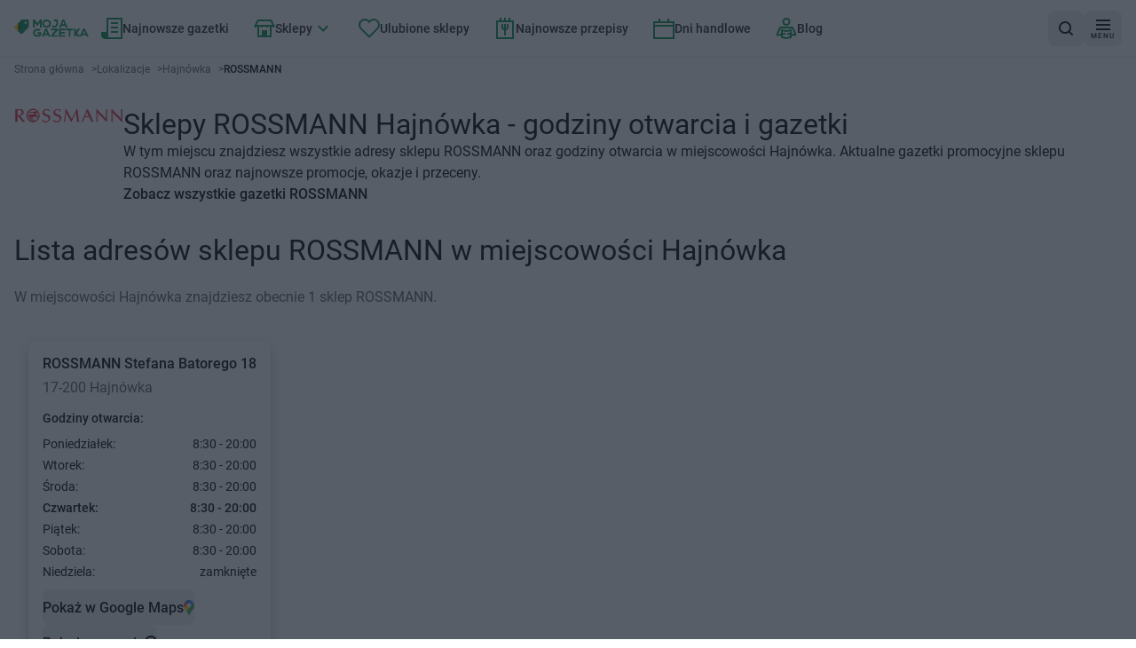

--- FILE ---
content_type: text/html; charset=utf-8
request_url: https://mojagazetka.com/lokalizacje-sklepow/hajnowka/rossmann
body_size: 68134
content:
<!DOCTYPE html><html lang="pl"><head><meta charSet="utf-8"/><meta name="viewport" content="width=device-width, initial-scale=1"/><link rel="preload" as="image" imageSrcSet="/_next/image?url=%2F_next%2Fstatic%2Fmedia%2Fgoogle-play-badge.60c7415b.png&amp;w=1080&amp;q=75 1x, /_next/image?url=%2F_next%2Fstatic%2Fmedia%2Fgoogle-play-badge.60c7415b.png&amp;w=1920&amp;q=75 2x"/><link rel="preload" as="image" href="https://app.moja-e-gazetka.pl/www_logo/rossmann.png"/><link rel="preload" as="image" href="https://app.moja-e-gazetka.pl/www_logo/arhelan.png" imageSizes="248"/><link rel="preload" as="image" href="https://app.moja-e-gazetka.pl/www_logo/biedronka.png" imageSizes="248"/><link rel="preload" as="image" href="https://app.moja-e-gazetka.pl/www_logo/lidl.png" imageSizes="248"/><link rel="preload" as="image" href="https://app.moja-e-gazetka.pl/www_logo/kaufland.webp" imageSizes="248"/><link rel="preload" as="image" href="https://app.moja-e-gazetka.pl/www_logo/lewiatan.png" imageSizes="248"/><link rel="preload" as="image" href="https://app.moja-e-gazetka.pl/www_logo/chorten.png" imageSizes="248"/><link rel="preload" as="image" href="https://app.moja-e-gazetka.pl/www_logo/groszek.png" imageSizes="248"/><link rel="preload" as="image" href="https://app.moja-e-gazetka.pl/www_logo/gama.png" imageSizes="248"/><link rel="stylesheet" href="/_next/static/css/ee94d0bb8510a1cc.css" data-precedence="next"/><link rel="stylesheet" href="/_next/static/css/8c4d71fc86053888.css" data-precedence="next"/><link rel="preload" as="script" fetchPriority="low" href="/_next/static/chunks/webpack-aa1e3a6cfcf1f886.js"/><script src="/_next/static/chunks/87c73c54-6ac92c3ef9b3b7c6.js" async="" type="09db9d80f608fa613100ce31-text/javascript"></script><script src="/_next/static/chunks/1432-bc141ca24c86304b.js" async="" type="09db9d80f608fa613100ce31-text/javascript"></script><script src="/_next/static/chunks/main-app-7cb66892bb7dab07.js" async="" type="09db9d80f608fa613100ce31-text/javascript"></script><script src="/_next/static/chunks/4628-9d3a3e36a64bb476.js" async="" type="09db9d80f608fa613100ce31-text/javascript"></script><script src="/_next/static/chunks/6056-53fb62593e1b6975.js" async="" type="09db9d80f608fa613100ce31-text/javascript"></script><script src="/_next/static/chunks/1308-ed278b9cb0c28617.js" async="" type="09db9d80f608fa613100ce31-text/javascript"></script><script src="/_next/static/chunks/4827-a7806506b86fe98b.js" async="" type="09db9d80f608fa613100ce31-text/javascript"></script><script src="/_next/static/chunks/9607-4ff92eca996f0906.js" async="" type="09db9d80f608fa613100ce31-text/javascript"></script><script src="/_next/static/chunks/4931-485cb2581d24923f.js" async="" type="09db9d80f608fa613100ce31-text/javascript"></script><script src="/_next/static/chunks/8768-b629340869c06f06.js" async="" type="09db9d80f608fa613100ce31-text/javascript"></script><script src="/_next/static/chunks/6937-f78075d5323fbf10.js" async="" type="09db9d80f608fa613100ce31-text/javascript"></script><script src="/_next/static/chunks/6441-55729b531e08610d.js" async="" type="09db9d80f608fa613100ce31-text/javascript"></script><script src="/_next/static/chunks/9873-32c3ceabc12ce191.js" async="" type="09db9d80f608fa613100ce31-text/javascript"></script><script src="/_next/static/chunks/6676-3019cfe682351506.js" async="" type="09db9d80f608fa613100ce31-text/javascript"></script><script src="/_next/static/chunks/713-0dd83311e10baf07.js" async="" type="09db9d80f608fa613100ce31-text/javascript"></script><script src="/_next/static/chunks/9293-e75d0653fa1f05ee.js" async="" type="09db9d80f608fa613100ce31-text/javascript"></script><script src="/_next/static/chunks/2888-6dfdf7793dbb73fb.js" async="" type="09db9d80f608fa613100ce31-text/javascript"></script><script src="/_next/static/chunks/app/(with-layout)/lokalizacje-sklepow/layout-223741cfa84a98bb.js" async="" type="09db9d80f608fa613100ce31-text/javascript"></script><script src="/_next/static/chunks/152-adf02dfaaaebd8f7.js" async="" type="09db9d80f608fa613100ce31-text/javascript"></script><script src="/_next/static/chunks/9215-edb975a39cc119c7.js" async="" type="09db9d80f608fa613100ce31-text/javascript"></script><script src="/_next/static/chunks/3275-820e41c396f2f85e.js" async="" type="09db9d80f608fa613100ce31-text/javascript"></script><script src="/_next/static/chunks/app/layout-a8ffa058da6a3ff3.js" async="" type="09db9d80f608fa613100ce31-text/javascript"></script><script src="/_next/static/chunks/7866-925389ee2d8d44d6.js" async="" type="09db9d80f608fa613100ce31-text/javascript"></script><script src="/_next/static/chunks/3052-0594b0cde4f0baab.js" async="" type="09db9d80f608fa613100ce31-text/javascript"></script><script src="/_next/static/chunks/4194-053deba9de7dd805.js" async="" type="09db9d80f608fa613100ce31-text/javascript"></script><script src="/_next/static/chunks/7116-026c0cdec61a373d.js" async="" type="09db9d80f608fa613100ce31-text/javascript"></script><script src="/_next/static/chunks/781-fac2189e3697c0ce.js" async="" type="09db9d80f608fa613100ce31-text/javascript"></script><script src="/_next/static/chunks/3789-0c6e1223df7fb1fe.js" async="" type="09db9d80f608fa613100ce31-text/javascript"></script><script src="/_next/static/chunks/3503-c15cbc5960d394c2.js" async="" type="09db9d80f608fa613100ce31-text/javascript"></script><script src="/_next/static/chunks/app/(with-layout)/lokalizacje-sklepow/%5Bcity%5D/%5BshopId%5D/page-3da69424405f3794.js" async="" type="09db9d80f608fa613100ce31-text/javascript"></script><script src="/_next/static/chunks/app/global-error-45eb16e9bf904527.js" async="" type="09db9d80f608fa613100ce31-text/javascript"></script><script src="/_next/static/chunks/6607-2ac0ebf50e1707d2.js" async="" type="09db9d80f608fa613100ce31-text/javascript"></script><script src="/_next/static/chunks/app/(with-layout)/layout-543bbdc25dfcacaf.js" async="" type="09db9d80f608fa613100ce31-text/javascript"></script><script src="/_next/static/chunks/1747-9d2a94d35373db9d.js" async="" type="09db9d80f608fa613100ce31-text/javascript"></script><script src="/_next/static/chunks/app/(with-layout)/lokalizacje-sklepow/%5Bcity%5D/page-31976848750c8c6e.js" async="" type="09db9d80f608fa613100ce31-text/javascript"></script><link rel="preload" href="https://securepubads.g.doubleclick.net/tag/js/gpt.js" as="script"/><link rel="preload" href="https://smart.idmnet.pl/338547/smartConfig_1185171.js" as="script"/><link rel="preload" href="https://smart.idmnet.pl/prebidBoilerplate.js" as="script"/><link rel="preload" as="image" href="https://app.moja-e-gazetka.pl/www_logo/hebe.png" imageSizes="248"/><link rel="preload" as="image" href="https://app.moja-e-gazetka.pl/www_logo/max-elektro.png" imageSizes="248"/><link rel="preload" as="image" href="https://app.moja-e-gazetka.pl/www_logo/mediaexpert.png" imageSizes="248"/><link rel="preload" as="image" href="https://app.moja-e-gazetka.pl/www_logo/delikatesy-centrum.png" imageSizes="248"/><link rel="preload" as="image" href="https://app.moja-e-gazetka.pl/www_logo/kik.png" imageSizes="248"/><link rel="preload" as="image" href="https://app.moja-e-gazetka.pl/www_logo/laboo.webp" imageSizes="248"/><link rel="preload" as="image" href="https://app.moja-e-gazetka.pl/www_logo/zabka.webp" imageSizes="248"/><link rel="preload" as="image" href="https://app.moja-e-gazetka.pl/www_logo/jysk.png" imageSizes="248"/><link rel="preload" as="image" href="https://app.moja-e-gazetka.pl/www_logo/pepco.png" imageSizes="248"/><link rel="preload" as="image" href="https://app.moja-e-gazetka.pl/260128_260122_rossmann_ppskm/image00.webp" imageSizes="264"/><title>ROSSMANN Hajnówka - sklepy, godziny otwarcia, adresy</title><meta name="description" content="Sprawdź godziny otwarcia i adresy sklepów ROSSMANN w Hajnówka. Zobacz aktualne gazetki i znajdź najbliższy sklep na mapie."/><meta name="robots" content="index, follow"/><meta name="sentry-trace" content="95daf816c65f4ea5abed103fb2cf7a02-b78eea79815280c8"/><meta name="baggage" content="sentry-environment=production,sentry-public_key=cec0612edef43016fa1de6357f50f442,sentry-trace_id=95daf816c65f4ea5abed103fb2cf7a02,sentry-org_id=4509643277926400"/><link rel="canonical" href="https://mojagazetka.com/lokalizacje-sklepow/hajnowka/rossmann"/><meta property="og:title" content="ROSSMANN Hajnówka - sklepy, godziny otwarcia, adresy"/><meta property="og:description" content="Sprawdź godziny otwarcia i adresy sklepów ROSSMANN w Hajnówka. Zobacz aktualne gazetki i znajdź najbliższy sklep na mapie."/><meta property="og:image" content="https://app.moja-e-gazetka.pl/www_logo/rossmann.png"/><meta name="twitter:card" content="summary_large_image"/><meta name="twitter:title" content="ROSSMANN Hajnówka - sklepy, godziny otwarcia, adresy"/><meta name="twitter:description" content="Sprawdź godziny otwarcia i adresy sklepów ROSSMANN w Hajnówka. Zobacz aktualne gazetki i znajdź najbliższy sklep na mapie."/><meta name="twitter:image" content="https://app.moja-e-gazetka.pl/www_logo/rossmann.png"/><link rel="apple-touch-icon" href="/favicon/180x180.png" sizes="180x180"/><link rel="icon" href="/favicon/32x32.png" sizes="32x32" type="image/png"/><link rel="icon" href="/favicon/180x180.png" sizes="180x180" type="image/png"/><link rel="icon" href="/favicon/192x192.png" sizes="192x192" type="image/png"/><link rel="icon" href="/favicon/512x512.png" sizes="512x512" type="image/png"/><script type="09db9d80f608fa613100ce31-text/javascript">{"generation-time":"1769074176787"}</script><script type="09db9d80f608fa613100ce31-text/javascript">
      var pp_gemius_identifier = 'nAfqlsQU9_K3sMXgOae6.KdDroDI6E_xvW1ae4LEBE3.F7';
      // lines below shouldn't be edited
      function gemius_pending(i) { window[i] = window[i] || function() {var x = window[i+'_pdata'] = window[i+'_pdata'] || []; x[x.length]=Array.prototype.slice.call(arguments, 0);};};
      (function(cmds) { var c; while(c = cmds.pop()) gemius_pending(c)})(['gemius_cmd', 'gemius_hit', 'gemius_event', 'gemius_init', 'pp_gemius_hit', 'pp_gemius_event', 'pp_gemius_init']);
      window.pp_gemius_cmd = window.pp_gemius_cmd || window.gemius_cmd;
      (function(d,t) {try {var gt=d.createElement(t),s=d.getElementsByTagName(t)[0],l='http'+((location.protocol=='https:')?'s':''); gt.setAttribute('async','async');
      gt.setAttribute('defer','defer'); gt.src=l+'://gapl.hit.gemius.pl/xgemius.min.js'; s.parentNode.insertBefore(gt,s);} catch (e) {}})(document,'script');
    </script><meta name="sentry-trace" content="e4a333f703bbc7b04207a54a2038aec3-97ac56ef338e18a9"/><meta name="baggage" content="sentry-environment=production,sentry-public_key=cec0612edef43016fa1de6357f50f442,sentry-trace_id=e4a333f703bbc7b04207a54a2038aec3,sentry-org_id=4509643277926400"/><script src="/_next/static/chunks/polyfills-42372ed130431b0a.js" noModule="" type="09db9d80f608fa613100ce31-text/javascript"></script></head><body><div hidden=""><!--$--><!--/$--></div><script type="09db9d80f608fa613100ce31-text/javascript">(self.__next_s=self.__next_s||[]).push([0,{"children":"\n          (function() {\n            if (typeof window.__tcfapi === 'undefined') {\n              window.__tcfapi = function(command, version, callback, parameter) {\n                if (typeof callback === 'function') {\n                  callback(false, false);\n                }\n              };\n            }\n          })();\n        ","id":"tcfapi-stub"}])</script><noscript><iframe src="https://www.googletagmanager.com/ns.html?id=GTM-T743XNN" height="0" width="0" style="display:none;visibility:hidden"></iframe></noscript><div data-overlay-container="true"><div data-testid="app-wrapper" class="flex min-h-screen flex-col gap-4"><header data-cy="app-header" class="sticky -top-full z-[10000] transition-[top] duration-700"><nav aria-label="nawigacja główna strony" role="navigation" class="bg-backgroundColor border-primary-100 flex flex-nowrap items-center justify-between gap-2 border-b border-solid px-4 py-2 sm:gap-4"><div data-testid="MainNavBar" class="MainNavBar--gap flex flex-nowrap"><a class="flex w-[84px] items-center" aria-label="Strona główna" href="/"><img alt="Gazetki promocyjne" width="168" height="40" decoding="async" data-nimg="1" style="color:transparent" src="/assets/logo.svg"/></a><ul role="menubar" aria-label="nawigacja główna strony" class="flex-col hidden xl:flex xl:flex-row"><li role="none" class="group p-1"><a data-active="false" role="menuitem" tabindex="0" class="link group-hover:bg-secondary group-hover:text-primary dark:text-primaryLight-50 text-contrastLight group flex cursor-pointer flex-nowrap items-center gap-2 p-5 text-[20px] transition rounded-md px-2.5 h-[40px] !text-sm" href="/najnowsze-gazetki-promocyjne/1"><span><svg width="24" height="24" fill="none" xmlns="http://www.w3.org/2000/svg" class="transition group-hover:fill-primaryLight-50 fill-secondary-500"><path d="M24 0v24H4c-2 0-4-2-4-4v-4h6V0h18Zm-2 2H8v20h14V2Zm-3 8v2h-8v-2h8Zm0-5v2h-8V5h8Z"></path><path d="M19 17v-2h-8v2h8Z"></path></svg></span><span class="dark:text-primaryLight-50">Najnowsze gazetki</span></a></li><li role="none" class="group p-1"><a data-active="false" role="menuitem" tabindex="0" class="link group-hover:bg-secondary group-hover:text-primary dark:text-primaryLight-50 text-contrastLight group flex cursor-pointer flex-nowrap items-center gap-2 p-5 text-[20px] transition rounded-md px-2.5 h-[40px] !text-sm" href="/gazetki-promocyjne"><span><svg width="24" height="20" fill="none" xmlns="http://www.w3.org/2000/svg" class="transition group-hover:fill-primaryLight-50 fill-secondary-500"><path fill-rule="evenodd" clip-rule="evenodd" d="m3.236 6 2-4h13.528l2 4H3.236ZM4 8H3v1H1V8H0l1-2 3-6h16l3 6 1 2h-1v1h-2V8h-1v12H4V8Zm14 0h-2v1h-2V8h-4v1H8V8H6v10h3v-6h6v6h3V8Z"></path></svg></span><span class="dark:text-primaryLight-50">Sklepy</span><span><svg xmlns="http://www.w3.org/2000/svg" width="24" height="24" viewBox="0 0 24 24" class="group-hover:fill-primaryLight-50 transition group-hover:rotate-180 fill-secondary-500"><path d="M16.59 8.59L12 13.17 7.41 8.59 6 10l6 6 6-6z"></path></svg></span></a><!--$?--><template id="B:0"></template><div></div><!--/$--></li><li role="none" class="group p-1"><a data-active="false" role="menuitem" tabindex="0" class="link group-hover:bg-secondary group-hover:text-primary dark:text-primaryLight-50 text-contrastLight group flex cursor-pointer flex-nowrap items-center gap-2 p-5 text-[20px] transition rounded-md px-2.5 h-[40px] !text-sm" href="/ulubione?page=1"><span><svg fill="none" xmlns="http://www.w3.org/2000/svg" class="transition group-hover:fill-primaryLight-50 fill-secondary-500" width="24" height="22"><path fill-rule="evenodd" clip-rule="evenodd" d="M2.05 2.05A7 7 0 0 1 12 2.1a7 7 0 1 1 9.95 9.849l-9.952 9.95-9.948-9.95a7 7 0 0 1 0-9.899Zm8.485 1.414a5 5 0 0 0-7.07 7.071l8.533 8.536 8.536-8.536a5 5 0 1 0-7.702-6.298L12 5.493l-.833-1.256a5.01 5.01 0 0 0-.63-.773Z"></path></svg></span><span class="dark:text-primaryLight-50">Ulubione sklepy</span></a></li><li role="none" class="group p-1"><a data-active="false" role="menuitem" tabindex="0" class="link group-hover:bg-secondary group-hover:text-primary dark:text-primaryLight-50 text-contrastLight group flex cursor-pointer flex-nowrap items-center gap-2 p-5 text-[20px] transition rounded-md px-2.5 h-[40px] !text-sm" href="https://przepisy.mojagazetka.com"><span><svg xmlns="http://www.w3.org/2000/svg" width="24" height="24" viewBox="0 0 24 24" fill="none" class="transition group-hover:fill-primaryLight-50 fill-secondary-500"><path fill-rule="evenodd" clip-rule="evenodd" d="M8 3V0H6V3H2V24H22V3H18V0H16V3H13V0H11V3H8ZM16 5H13H11H8H6H4V22H20V5H18H16ZM10 11V7H8V11C8 12.6573 9.34272 14 11 14V20H13V14C14.6573 14 16 12.6573 16 11V7H14V11C14 11.5527 13.5527 12 13 12V7H11V12C10.4473 12 10 11.5527 10 11Z"></path></svg></span><span class="dark:text-primaryLight-50">Najnowsze przepisy</span></a></li><li role="none" class="group p-1"><a data-active="false" role="menuitem" tabindex="0" class="link group-hover:bg-secondary group-hover:text-primary dark:text-primaryLight-50 text-contrastLight group flex cursor-pointer flex-nowrap items-center gap-2 p-5 text-[20px] transition rounded-md px-2.5 h-[40px] !text-sm" href="/dni-handlowe"><span><svg width="24" height="23" xmlns="http://www.w3.org/2000/svg" class="transition group-hover:fill-primaryLight-50 fill-secondary-500"><path fill-rule="evenodd" clip-rule="evenodd" d="M8 3V0H6v3H0v20h24V3h-6V0h-2v3H8Zm8 2H2v2h20V5h-6Zm6 4H2v12h20V9Z"></path></svg></span><span class="dark:text-primaryLight-50">Dni handlowe</span></a></li><li role="none" class="group p-1"><a data-active="false" role="menuitem" tabindex="0" class="link group-hover:bg-secondary group-hover:text-primary dark:text-primaryLight-50 text-contrastLight group flex cursor-pointer flex-nowrap items-center gap-2 p-5 text-[20px] transition rounded-md px-2.5 h-[40px] !text-sm" href="/blog/strona/1"><span><svg width="24" height="25" viewBox="0 0 24 25" fill="none" xmlns="http://www.w3.org/2000/svg" class="transition group-hover:fill-primaryLight-50 fill-secondary-500"><path fill-rule="evenodd" clip-rule="evenodd" d="M12 2C11.337 2 10.7011 2.26339 10.2322 2.73223C9.76339 3.20107 9.5 3.83696 9.5 4.5C9.5 5.16304 9.76339 5.79893 10.2322 6.26777C10.7011 6.73661 11.337 7 12 7C12.663 7 13.2989 6.73661 13.7678 6.26777C14.2366 5.79893 14.5 5.16304 14.5 4.5C14.5 3.83696 14.2366 3.20107 13.7678 2.73223C13.2989 2.26339 12.663 2 12 2ZM8.81802 1.31802C9.66193 0.474106 10.8065 0 12 0C13.1935 0 14.3381 0.474106 15.182 1.31802C16.0259 2.16193 16.5 3.30653 16.5 4.5C16.5 5.69347 16.0259 6.83807 15.182 7.68198C14.3381 8.52589 13.1935 9 12 9C10.8065 9 9.66193 8.52589 8.81802 7.68198C7.97411 6.83807 7.5 5.69347 7.5 4.5C7.5 3.30653 7.97411 2.16193 8.81802 1.31802ZM6 12.7802L12 13.9802L18 12.7802V17.8643L21.2803 18.5931L18.3501 12L5.64995 12.0001L2.71969 18.5937L6 17.8646V12.7802ZM8 19.4689L11.1933 18.7592L10.7593 16.8069L8 17.4201V15.2198L12 16.0198L16 15.2198V17.4199L13.2409 16.8069L12.807 18.7592L16 19.4689V21.1802L12 21.9802L8 21.1802V19.4689ZM6 19.9134L3.15257 20.5463C2.79103 20.6264 2.41433 20.6046 2.06445 20.4833C1.71456 20.362 1.40524 20.1459 1.17093 19.8591C0.936617 19.5724 0.786528 19.2262 0.737381 18.8591C0.688262 18.4923 0.742159 18.1185 0.892569 17.7803L3.82231 11.1879C3.97942 10.8343 4.23572 10.5339 4.56015 10.323C4.88459 10.1122 5.26321 9.99998 5.65013 10H18.3501C18.7371 9.99998 19.1157 10.1122 19.4401 10.323C19.7646 10.5339 20.0209 10.8344 20.178 11.188L23.1077 17.7803C23.2583 18.1186 23.312 18.4921 23.2629 18.8591C23.2137 19.2262 23.0636 19.5724 22.8293 19.8591C22.595 20.1459 22.2857 20.362 21.9358 20.4833C21.5859 20.6046 21.2087 20.6263 20.8472 20.5462L18 19.9134V22.8198L12 24.0198L6 22.8198V19.9134Z"></path></svg></span><span class="dark:text-primaryLight-50">Blog</span></a></li></ul></div><div class="flex grow flex-nowrap justify-end gap-2 sm:gap-4"><div class="relative grid grid-flow-col items-center gap-2 sm:gap-4"><a data-cy="AppStoreBadgeGoogle" href="https://play.google.com/store/apps/details?id=com.ricosti.gazetka&amp;utm_source=mg_webpage&amp;utm_medium=general_web&amp;utm_campaign=googleplay_badge" aria-label="Pobierz w Google Play" target="_blank" rel="noopener noreferrer" class="h-10"><img alt="Pobierz w Google Play" width="904" height="256" decoding="async" data-nimg="1" style="color:transparent;max-width:160px;width:auto;max-height:40px;height:100%" srcSet="/_next/image?url=%2F_next%2Fstatic%2Fmedia%2Fgoogle-play-badge.60c7415b.png&amp;w=1080&amp;q=75 1x, /_next/image?url=%2F_next%2Fstatic%2Fmedia%2Fgoogle-play-badge.60c7415b.png&amp;w=1920&amp;q=75 2x" src="/_next/image?url=%2F_next%2Fstatic%2Fmedia%2Fgoogle-play-badge.60c7415b.png&amp;w=1920&amp;q=75"/></a><div><button data-testid="SearchButton" aria-label="wyszukaj w aplikacji" class="shrink-0 min-h-[40px] min-w-[40px] rounded-lg p-2 text-sm transition flex flex-nowrap justify-center items-center cursor-pointer link-normal active:hover:shadow-none active:hover:bg-primary-300 hover:bg-primary-200 bg-primary-100 hover:shadow-sm bg-primary-100 hover:bg-primary-200 hover:!shadow-none"><svg width="16" height="16" viewBox="0 0 16 16" fill="none" xmlns="http://www.w3.org/2000/svg"><path d="M12.7 11.2298C13.6 10.0373 14.1 8.64596 14.1 7.0559C14.1 3.18012 11 0 7.1 0C3.2 0 0 3.18012 0 7.0559C0 10.9317 3.2 14.1118 7.1 14.1118C8.7 14.1118 10.2 13.6149 11.3 12.7205L14.3 15.7019C14.5 15.9006 14.8 16 15 16C15.2 16 15.5 15.9006 15.7 15.7019C16.1 15.3043 16.1 14.7081 15.7 14.3106L12.7 11.2298ZM7.1 12.0248C4.3 12.0248 2 9.83851 2 7.0559C2 4.27329 4.3 1.98758 7.1 1.98758C9.9 1.98758 12.2 4.27329 12.2 7.0559C12.2 9.83851 9.9 12.0248 7.1 12.0248Z"></path></svg></button></div></div></div><div><button aria-label="menu" class="shrink-0 min-h-[40px] min-w-[40px] rounded-lg p-2 text-sm transition flex flex-nowrap justify-center items-center cursor-pointer link-normal active:hover:shadow-none active:hover:bg-primary-300 hover:bg-primary-200 bg-primary-100 hover:shadow-sm bg-primary-100 hover:bg-primary-200 hover:!shadow-none"><span class="flex translate-y-0.5 flex-col items-center justify-center"><svg width="16" height="12" viewBox="0 0 16 12" fill="none" xmlns="http://www.w3.org/2000/svg"><path fill-rule="evenodd" clip-rule="evenodd" d="M16 0H0V2H16V0ZM0 5H16V7H0V5ZM0 10H16V12H0V10Z"></path></svg><span class="mt-0.5 text-[8px] leading-[10px] tracking-[1px]">MENU</span></span></button></div></nav></header><main data-testid="app-main" class="grow"><div class="container mb-4 lg:mb-8"><div data-testid="Breadcrumbs" class="mb-4"><ol class="m-0 flex list-none flex-wrap gap-x-2 p-0" itemScope="" itemType="https://schema.org/BreadcrumbList"><li itemProp="itemListElement" itemScope="" itemType="https://schema.org/ListItem"><a href="/" itemScope="" itemType="https://schema.org/WebPage" itemID="https://mojagazetka.com/" itemProp="item"><span itemProp="name" class="card-description cursor-pointer py-2 text-textSecondary font-normal">Strona główna</span></a><span aria-hidden="true" class="card-description text-textSecondary py-2 pl-2">&gt;</span><meta itemProp="position" content="1"/></li><li itemProp="itemListElement" itemScope="" itemType="https://schema.org/ListItem"><a href="/lokalizacje-sklepow" itemScope="" itemType="https://schema.org/WebPage" itemID="https://mojagazetka.com/lokalizacje-sklepow" itemProp="item"><span itemProp="name" class="card-description cursor-pointer py-2 text-textSecondary font-normal">Lokalizacje</span></a><span aria-hidden="true" class="card-description text-textSecondary py-2 pl-2">&gt;</span><meta itemProp="position" content="2"/></li><li itemProp="itemListElement" itemScope="" itemType="https://schema.org/ListItem"><a href="/lokalizacje-sklepow/hajnowka?page=1" itemScope="" itemType="https://schema.org/WebPage" itemID="https://mojagazetka.com/lokalizacje-sklepow/hajnowka?page=1" itemProp="item"><span itemProp="name" class="card-description cursor-pointer py-2 text-textSecondary font-normal">Hajnówka</span></a><span aria-hidden="true" class="card-description text-textSecondary py-2 pl-2">&gt;</span><meta itemProp="position" content="3"/></li><li itemProp="itemListElement" itemScope="" itemType="https://schema.org/ListItem"><span itemProp="name" aria-current="page" aria-disabled="true" class="card-description cursor-pointer py-2 card-title cursor-auto font-bold">ROSSMANN</span><meta itemProp="position" content="4"/></li></ol></div></div><div class="container mb-4 lg:mb-8"><section data-testid="FeatureLocationsCityStorePageDescriptionServer" class="flex flex-col gap-2 lg:flex-row lg:gap-4"><a href="/gazetki-promocyjne/rossmann"><img src="https://app.moja-e-gazetka.pl/www_logo/rossmann.png" alt="Sklepy ROSSMANN Hajnówka - godziny otwarcia i gazetki" class="w-22 h-12 object-contain object-left-top lg:h-20 lg:w-40"/></a><div class="flex flex-col gap-2"><h1 class="header2 lg:text-xl">Sklepy ROSSMANN Hajnówka - godziny otwarcia i gazetki</h1><p>W tym miejscu znajdziesz wszystkie adresy sklepu ROSSMANN oraz godziny otwarcia w miejscowości Hajnówka. Aktualne gazetki promocyjne sklepu ROSSMANN oraz najnowsze promocje, okazje i przeceny.</p><a href="/gazetki-promocyjne/rossmann"><span class="transition link-normal hover:underline cursor-pointer hover:text-secondary-500">Zobacz wszystkie gazetki ROSSMANN</span></a></div></section></div><div class="container mb-4 lg:mb-8"><section class="w-full"><div data-cy="SectionTitle" class="flex flex-wrap items-baseline gap-2 sm:gap-4"><h2 class="header2 mb-2 flex items-baseline text-start lg:mb-6 lg:text-xl">Lista adresów sklepu ROSSMANN w miejscowości Hajnówka</h2></div><p class="card-description text-textSecondary mb-2 lg:mb-6 text-md">W miejscowości Hajnówka znajdziesz obecnie 1 sklep ROSSMANN.</p><ul class="-m-4 mb-0 flex snap-x snap-mandatory items-stretch overflow-x-auto p-4"><li class="-mr-3 flex snap-start items-stretch p-4"><div data-testid="LocationDetails" class="bg-primary-50 flex min-w-[220px] flex-col justify-center rounded-lg p-4 shadow-md" data-shop-id="18683"><script data-testid="StructuredDataStore" type="application/ld+json">{"@context":"https://schema.org","@type":"Store","image":["https://app.moja-e-gazetka.pl/www_logo/rossmann.png"],"name":"ROSSMANN","address":{"@type":"PostalAddress","streetAddress":"Stefana Batorego 18","addressLocality":"Stefana Batorego","addressRegion":"Powiat hajnowski","postalCode":"17-200"},"geo":{"@type":"GeoCoordinates","latitude":52.7405675,"longitude":23.5884163},"url":"/lokalizacje-sklepow/hajnowka/rossmann","openingHoursSpecification":[{"@type":"OpeningHoursSpecification","dayOfWeek":"Monday","opens":"08:30","closes":"20:00"},{"@type":"OpeningHoursSpecification","dayOfWeek":"Tuesday","opens":"08:30","closes":"20:00"},{"@type":"OpeningHoursSpecification","dayOfWeek":"Wednesday","opens":"08:30","closes":"20:00"},{"@type":"OpeningHoursSpecification","dayOfWeek":"Thursday","opens":"08:30","closes":"20:00"},{"@type":"OpeningHoursSpecification","dayOfWeek":"Friday","opens":"08:30","closes":"20:00"},{"@type":"OpeningHoursSpecification","dayOfWeek":"Saturday","opens":"08:30","closes":"20:00"},{"@type":"OpeningHoursSpecification","dayOfWeek":"Sunday","opens":"00:00","closes":"00:00"}]}</script><div class="mb-2 lg:mb-4" data-testid="LocationAddress"><a href="/lokalizacje-sklepow/hajnowka/rossmann/18683-stefana-batorego-18"><h3 class="link-normal mb-2 block"><span>ROSSMANN</span> <span>Stefana Batorego 18</span></h3><span class="paragraph text-textSecondary block">17-200 Hajnówka</span></a></div><div class="mb-3 lg:mb-6" data-testid="LocationHours"><span class="link-small mb-2 block">Godziny otwarcia:</span><div data-testid="mon" class="paragraph-small flex justify-between gap-4 leading-5 lg:leading-6"><span>Poniedziałek:</span><span class="whitespace-nowrap break-normal" data-chromatic="ignore" data-testid="openingHour">8:30 - 20:00</span></div><div data-testid="tue" class="paragraph-small flex justify-between gap-4 leading-5 lg:leading-6"><span>Wtorek:</span><span class="whitespace-nowrap break-normal" data-chromatic="ignore" data-testid="openingHour">8:30 - 20:00</span></div><div data-testid="wed" class="paragraph-small flex justify-between gap-4 leading-5 lg:leading-6"><span>Środa:</span><span class="whitespace-nowrap break-normal" data-chromatic="ignore" data-testid="openingHour">8:30 - 20:00</span></div><div data-testid="thu" class="paragraph-small flex justify-between gap-4 leading-5 lg:leading-6 !font-bold"><span>Czwartek:</span><span class="whitespace-nowrap break-normal" data-chromatic="ignore" data-testid="openingHour">8:30 - 20:00</span></div><div data-testid="fri" class="paragraph-small flex justify-between gap-4 leading-5 lg:leading-6"><span>Piątek:</span><span class="whitespace-nowrap break-normal" data-chromatic="ignore" data-testid="openingHour">8:30 - 20:00</span></div><div data-testid="sat" class="paragraph-small flex justify-between gap-4 leading-5 lg:leading-6"><span>Sobota:</span><span class="whitespace-nowrap break-normal" data-chromatic="ignore" data-testid="openingHour">8:30 - 20:00</span></div><div data-testid="sun" class="paragraph-small flex justify-between gap-4 leading-5 lg:leading-6"><span>Niedziela:</span><span class="whitespace-nowrap break-normal" data-chromatic="ignore" data-testid="openingHour">zamknięte</span></div></div><a target="_blank" href="https://www.google.com/maps/dir/?api=1&amp;destination=52.7405675,23.5884163&amp;travelmode=driving" rel="noopener noreferrer" class="-mt-4 flex w-full"><button class="shrink-0 min-h-[40px] min-w-[40px] rounded-lg p-2 text-sm transition flex flex-nowrap justify-center items-center cursor-pointer link-normal active:hover:shadow-none gap-2 px-0"><span class="link-normal">Pokaż w Google Maps</span><img alt="Google Maps Icon" loading="lazy" width="12" height="17" decoding="async" data-nimg="1" style="color:transparent;width:12px;height:17px" src="/shop-location-abstract/google-maps-icon.svg"/></button></a><div class="flex w-full"><button class="shrink-0 min-h-[40px] min-w-[40px] rounded-lg p-2 text-sm transition flex flex-nowrap justify-center items-center cursor-pointer link-normal active:hover:shadow-none gap-2 px-0"><span class="link-normal">Pokaż na mapie</span><svg width="14" height="17" viewBox="0 0 14 17" fill="none" xmlns="http://www.w3.org/2000/svg"><path fill-rule="evenodd" clip-rule="evenodd" d="M5.59106 15.0688C5.99516 15.427 6.27478 15.6748 6.3 15.7C6.7 16.1 7.3 16.1 7.7 15.8C7.75 15.75 8.77502 14.825 9.80003 13.9C10.825 12.975 11.85 12.05 11.9 12C13.3 10.7 14 8.9 14 7C14 3.1 10.9 0 7 0C3.1 0 0 3.1 0 7C0 8.9 0.7 10.7 2.1 11.9C2.1 11.9748 4.3928 14.0068 5.59106 15.0688ZM7 13.7L3.6 10.7C2.6 9.7 2 8.4 2 7C2 4.2 4.2 2.1 7 2.1C9.8 2.1 12 4.3 12 7.1C12 8.5 11.4 9.7 10.4 10.7L7 13.7ZM9 7C9 8.10457 8.10457 9 7 9C5.89543 9 5 8.10457 5 7C5 5.89543 5.89543 5 7 5C8.10457 5 9 5.89543 9 7Z"></path></svg></button></div></div></li></ul><!--$?--><template id="B:1"></template><!--/$--></section></div><!--$?--><template id="B:2"></template><!--/$--><!--$?--><template id="B:3"></template><!--/$--><!--$?--><template id="B:4"></template><!--/$--><!--$--><!--/$--></main><footer data-testid="app-footer"><!--$?--><template id="B:5"></template><section style="content-visibility:auto;contain-intrinsic-size:auto 440px"><div class="container mb-4 lg:mb-8 grid grid-cols-1 gap-y-16 lg:grid-cols-4"><div class="lg:col-span-2"><div class="bg-primaryLight-100 animate-pulse rounded-lg mb-4 h-7 w-48"></div><div class="sm:columns-2 md:columns-3 lg:columns-2"><div class="bg-primaryLight-100 animate-pulse rounded-lg mb-3 h-5 w-full"></div><div class="bg-primaryLight-100 animate-pulse rounded-lg mb-3 h-5 w-full"></div><div class="bg-primaryLight-100 animate-pulse rounded-lg mb-3 h-5 w-full"></div><div class="bg-primaryLight-100 animate-pulse rounded-lg mb-3 h-5 w-full"></div><div class="bg-primaryLight-100 animate-pulse rounded-lg mb-3 h-5 w-full"></div><div class="bg-primaryLight-100 animate-pulse rounded-lg mb-3 h-5 w-full"></div><div class="bg-primaryLight-100 animate-pulse rounded-lg mb-3 h-5 w-full"></div><div class="bg-primaryLight-100 animate-pulse rounded-lg mb-3 h-5 w-full"></div><div class="bg-primaryLight-100 animate-pulse rounded-lg mb-3 h-5 w-full"></div><div class="bg-primaryLight-100 animate-pulse rounded-lg mb-3 h-5 w-full"></div><div class="bg-primaryLight-100 animate-pulse rounded-lg mb-3 h-5 w-full"></div><div class="bg-primaryLight-100 animate-pulse rounded-lg mb-3 h-5 w-full"></div></div></div><div class="lg:col-span-2"><div class="bg-primaryLight-100 animate-pulse rounded-lg mb-4 h-7 w-48"></div><div class="sm:columns-2 md:columns-3 lg:columns-2"><div class="bg-primaryLight-100 animate-pulse rounded-lg mb-3 h-5 w-full"></div><div class="bg-primaryLight-100 animate-pulse rounded-lg mb-3 h-5 w-full"></div><div class="bg-primaryLight-100 animate-pulse rounded-lg mb-3 h-5 w-full"></div><div class="bg-primaryLight-100 animate-pulse rounded-lg mb-3 h-5 w-full"></div><div class="bg-primaryLight-100 animate-pulse rounded-lg mb-3 h-5 w-full"></div><div class="bg-primaryLight-100 animate-pulse rounded-lg mb-3 h-5 w-full"></div><div class="bg-primaryLight-100 animate-pulse rounded-lg mb-3 h-5 w-full"></div><div class="bg-primaryLight-100 animate-pulse rounded-lg mb-3 h-5 w-full"></div><div class="bg-primaryLight-100 animate-pulse rounded-lg mb-3 h-5 w-full"></div><div class="bg-primaryLight-100 animate-pulse rounded-lg mb-3 h-5 w-full"></div><div class="bg-primaryLight-100 animate-pulse rounded-lg mb-3 h-5 w-full"></div><div class="bg-primaryLight-100 animate-pulse rounded-lg mb-3 h-5 w-full"></div></div></div><div class="lg:col-span-4"><div class="bg-primaryLight-100 animate-pulse rounded-lg mb-4 h-7 w-48"></div><div class="md:columns-2 lg:columns-3 2xl:columns-4"><div class="bg-primaryLight-100 animate-pulse rounded-lg mb-3 h-5 w-full"></div><div class="bg-primaryLight-100 animate-pulse rounded-lg mb-3 h-5 w-full"></div><div class="bg-primaryLight-100 animate-pulse rounded-lg mb-3 h-5 w-full"></div><div class="bg-primaryLight-100 animate-pulse rounded-lg mb-3 h-5 w-full"></div><div class="bg-primaryLight-100 animate-pulse rounded-lg mb-3 h-5 w-full"></div><div class="bg-primaryLight-100 animate-pulse rounded-lg mb-3 h-5 w-full"></div><div class="bg-primaryLight-100 animate-pulse rounded-lg mb-3 h-5 w-full"></div><div class="bg-primaryLight-100 animate-pulse rounded-lg mb-3 h-5 w-full"></div><div class="bg-primaryLight-100 animate-pulse rounded-lg mb-3 h-5 w-full"></div><div class="bg-primaryLight-100 animate-pulse rounded-lg mb-3 h-5 w-full"></div><div class="bg-primaryLight-100 animate-pulse rounded-lg mb-3 h-5 w-full"></div><div class="bg-primaryLight-100 animate-pulse rounded-lg mb-3 h-5 w-full"></div><div class="bg-primaryLight-100 animate-pulse rounded-lg mb-3 h-5 w-full"></div><div class="bg-primaryLight-100 animate-pulse rounded-lg mb-3 h-5 w-full"></div><div class="bg-primaryLight-100 animate-pulse rounded-lg mb-3 h-5 w-full"></div><div class="bg-primaryLight-100 animate-pulse rounded-lg mb-3 h-5 w-full"></div></div></div></div></section><!--/$--><!--$?--><template id="B:6"></template><div class="bg-primary-100 flex flex-col" style="content-visibility:auto;contain-intrinsic-size:auto 650px"><div class="mx-2xl container flex flex-col p-8"><div class="flex lg:justify-center"><div class="mb-8 w-[140px]"><div class="bg-primaryLight-100 animate-pulse rounded-lg h-12 w-full"></div></div></div><div class="grid grid-cols-1 gap-[32px] lg:grid-cols-3 lg:gap-[64px]"><div class="flex flex-col gap-8"><div><div class="bg-primaryLight-100 animate-pulse rounded-lg mb-4 h-6 w-48"></div><div class="flex gap-2"><div class="bg-primaryLight-100 animate-pulse rounded-lg h-12 w-36"></div><div class="bg-primaryLight-100 animate-pulse rounded-lg h-12 w-36"></div></div></div><div><div class="bg-primaryLight-100 animate-pulse rounded-lg mb-4 h-6 w-32"></div><div class="flex gap-3"><div class="bg-primaryLight-100 animate-pulse h-10 w-10 rounded-full"></div><div class="bg-primaryLight-100 animate-pulse h-10 w-10 rounded-full"></div><div class="bg-primaryLight-100 animate-pulse h-10 w-10 rounded-full"></div><div class="bg-primaryLight-100 animate-pulse h-10 w-10 rounded-full"></div></div></div></div><div class="flex flex-col gap-8"><div><div class="bg-primaryLight-100 animate-pulse rounded-lg mb-4 h-6 w-32"></div><div class="bg-primaryLight-100 animate-pulse rounded-lg h-5 w-full"></div><div class="bg-primaryLight-100 animate-pulse rounded-lg h-5 w-3/4"></div></div><div><div class="bg-primaryLight-100 animate-pulse rounded-lg mb-4 h-6 w-40"></div><div class="bg-primaryLight-100 animate-pulse rounded-lg h-5 w-full"></div></div></div><div class="flex flex-col gap-2.5"><div class="bg-primaryLight-100 animate-pulse rounded-lg h-5 w-full"></div><div class="bg-primaryLight-100 animate-pulse rounded-lg h-5 w-full"></div><div class="bg-primaryLight-100 animate-pulse rounded-lg h-5 w-full"></div><div class="bg-primaryLight-100 animate-pulse rounded-lg h-5 w-full"></div></div></div></div><div class="border-primary-200 flex flex-wrap justify-center gap-4 border-t px-8 py-6"><div class="bg-primaryLight-100 animate-pulse rounded-lg h-5 w-24"></div><div class="bg-primaryLight-100 animate-pulse rounded-lg h-5 w-24"></div><div class="bg-primaryLight-100 animate-pulse rounded-lg h-5 w-24"></div><div class="bg-primaryLight-100 animate-pulse rounded-lg h-5 w-24"></div><div class="bg-primaryLight-100 animate-pulse rounded-lg h-5 w-24"></div><div class="bg-primaryLight-100 animate-pulse rounded-lg h-5 w-24"></div></div><div class="w-full p-8 text-center"><div class="bg-primaryLight-100 animate-pulse rounded-lg mx-auto h-5 w-64"></div></div></div><!--/$--></footer></div></div><script type="09db9d80f608fa613100ce31-text/javascript">requestAnimationFrame(function(){$RT=performance.now()});</script><script src="/_next/static/chunks/webpack-aa1e3a6cfcf1f886.js" id="_R_" async="" type="09db9d80f608fa613100ce31-text/javascript"></script><div hidden id="S:0"><div data-testid="StoresMegaMenu" class="bg-primary-200 fixed bottom-0 left-0 right-0 top-[80px] transition-all pointer-events-none invisible opacity-0 group-hover:lg:visible group-hover:lg:top-[65px] group-hover:lg:opacity-100"><div class="-mt-4 h-3.5 w-full pt-4 pointer-events-none group-hover:lg:pointer-events-auto"><div class="bg-backgroundColor min-h-[300px] w-full p-4 drop-shadow-xl"><div class="container hidden group-hover:lg:block"><div class="grid grid-cols-3 items-start gap-10 xl:grid-cols-4 2xl:grid-cols-5"><a href="/gazetki-promocyjne"><span class="shrink-0 min-h-[40px] min-w-[40px] rounded-lg p-2 text-sm transition flex flex-nowrap justify-center items-center cursor-pointer link-normal active:hover:shadow-none p-4 rounded-lgl !text-[20px] active:hover:bg-primary-300 hover:bg-primary-200 bg-primary-100 hover:shadow-sm bg-primary-100 hover:bg-primary-200 !justify-start gap-4" role="menuitem"><span>Zobacz wszystkie sklepy</span><svg width="22" height="18" viewBox="0 0 22 18" fill="none" xmlns="http://www.w3.org/2000/svg" class="stroke-textPrimary"><path d="M0 9L20 9" fill="none" stroke-width="2" stroke-miterlimit="10"></path><path fill="none" d="M13 2L20 9L13 16" stroke-width="2" stroke-miterlimit="10" stroke-linecap="square"></path></svg></span></a><div data-testid="StoreCategory-supermarkety" role="group" aria-labelledby="_S_1_" class="col"><div class="mb-2 flex items-center gap-2"><a role="menuitem" href="/najnowsze-gazetki-promocyjne/1?category=supermarkety"><img alt="Supermarkety" src="/categories/supermarkety.svg" class="h-6 w-6" loading="lazy"/></a><a href="/najnowsze-gazetki-promocyjne/1?category=supermarkety"><span class="transition link-normal hover:underline cursor-pointer hover:text-secondary-500" role="menuitem"><span id="_S_1_">Supermarkety</span></span></a></div><ul role="menu" class="space-x-comma flex flex-wrap gap-1"><li role="presentation"><div class="inline"><a href="/gazetki-promocyjne/swiateczne-promocje"><span class="transition link-normal hover:underline cursor-pointer hover:text-secondary-500" role="menuitem"><span class="link-small !font-normal">Świąteczne promocje</span></span></a></div></li><li role="presentation"><div class="inline"><a href="/gazetki-promocyjne/action"><span class="transition link-normal hover:underline cursor-pointer hover:text-secondary-500" role="menuitem"><span class="link-small !font-normal">Action</span></span></a></div></li><li role="presentation"><div class="inline"><a href="/gazetki-promocyjne/auchan"><span class="transition link-normal hover:underline cursor-pointer hover:text-secondary-500" role="menuitem"><span class="link-small !font-normal">Auchan</span></span></a></div></li><li role="presentation"><div class="inline"><a href="/gazetki-promocyjne/aldi"><span class="transition link-normal hover:underline cursor-pointer hover:text-secondary-500" role="menuitem"><span class="link-small !font-normal">ALDI</span></span></a></div></li><li role="presentation"><div class="inline"><a href="/gazetki-promocyjne/biedronka"><span class="transition link-normal hover:underline cursor-pointer hover:text-secondary-500" role="menuitem"><span class="link-small !font-normal">Biedronka</span></span></a></div></li><li role="presentation"><div class="inline"><a href="/gazetki-promocyjne/dealz"><span class="transition link-normal hover:underline cursor-pointer hover:text-secondary-500" role="menuitem"><span class="link-small !font-normal">Dealz</span></span></a></div></li><li role="presentation"><div class="inline"><a href="/gazetki-promocyjne/stokrotka-supermarket"><span class="transition link-normal hover:underline cursor-pointer hover:text-secondary-500" role="menuitem"><span class="link-small !font-normal">Stokrotka Supermarket</span></span></a></div></li><li role="presentation"><div class="inline"><a href="/gazetki-promocyjne/kaufland"><span class="transition link-normal hover:underline cursor-pointer hover:text-secondary-500" role="menuitem"><span class="link-small !font-normal">Kaufland</span></span></a></div></li><li role="presentation"><div class="inline"><a href="/gazetki-promocyjne/lewiatan"><span class="transition link-normal hover:underline cursor-pointer hover:text-secondary-500" role="menuitem"><span class="link-small !font-normal">LEWIATAN</span></span></a></div></li><li role="presentation"><div class="inline"><a href="/gazetki-promocyjne/lidl"><span class="transition link-normal hover:underline cursor-pointer hover:text-secondary-500" role="menuitem"><span class="link-small !font-normal">LIDL</span></span></a></div></li><li role="presentation"><div class="inline"><a href="/gazetki-promocyjne/netto"><span class="transition link-normal hover:underline cursor-pointer hover:text-secondary-500" role="menuitem"><span class="link-small !font-normal">NETTO</span></span></a></div></li></ul></div><div data-testid="StoreCategory-moda" role="group" aria-labelledby="_S_2_" class="col"><div class="mb-2 flex items-center gap-2"><a role="menuitem" href="/najnowsze-gazetki-promocyjne/1?category=moda"><img alt="Moda" src="/categories/moda.svg" class="h-6 w-6" loading="lazy"/></a><a href="/najnowsze-gazetki-promocyjne/1?category=moda"><span class="transition link-normal hover:underline cursor-pointer hover:text-secondary-500" role="menuitem"><span id="_S_2_">Moda</span></span></a></div><ul role="menu" class="space-x-comma flex flex-wrap gap-1"><li role="presentation"><div class="inline"><a href="/gazetki-promocyjne/bonprix"><span class="transition link-normal hover:underline cursor-pointer hover:text-secondary-500" role="menuitem"><span class="link-small !font-normal">bonprix</span></span></a></div></li><li role="presentation"><div class="inline"><a href="/gazetki-promocyjne/kik"><span class="transition link-normal hover:underline cursor-pointer hover:text-secondary-500" role="menuitem"><span class="link-small !font-normal">kik</span></span></a></div></li><li role="presentation"><div class="inline"><a href="/gazetki-promocyjne/pepco"><span class="transition link-normal hover:underline cursor-pointer hover:text-secondary-500" role="menuitem"><span class="link-small !font-normal">PEPCO</span></span></a></div></li><li role="presentation"><div class="inline"><a href="/gazetki-promocyjne/takko-fashion"><span class="transition link-normal hover:underline cursor-pointer hover:text-secondary-500" role="menuitem"><span class="link-small !font-normal">Takko Fashion</span></span></a></div></li><li role="presentation"><div class="inline"><a href="/gazetki-promocyjne/woolworth"><span class="transition link-normal hover:underline cursor-pointer hover:text-secondary-500" role="menuitem"><span class="link-small !font-normal">WOOLWORTH</span></span></a></div></li></ul></div><div data-testid="StoreCategory-budowlane" role="group" aria-labelledby="_S_3_" class="col"><div class="mb-2 flex items-center gap-2"><a role="menuitem" href="/najnowsze-gazetki-promocyjne/1?category=budowlane"><img alt="Budowlane" src="/categories/budowlane.svg" class="h-6 w-6" loading="lazy"/></a><a href="/najnowsze-gazetki-promocyjne/1?category=budowlane"><span class="transition link-normal hover:underline cursor-pointer hover:text-secondary-500" role="menuitem"><span id="_S_3_">Budowlane</span></span></a></div><ul role="menu" class="space-x-comma flex flex-wrap gap-1"><li role="presentation"><div class="inline"><a href="/gazetki-promocyjne/bricomarche"><span class="transition link-normal hover:underline cursor-pointer hover:text-secondary-500" role="menuitem"><span class="link-small !font-normal">BRICOMARCHE</span></span></a></div></li><li role="presentation"><div class="inline"><a href="/gazetki-promocyjne/castorama"><span class="transition link-normal hover:underline cursor-pointer hover:text-secondary-500" role="menuitem"><span class="link-small !font-normal">castorama</span></span></a></div></li><li role="presentation"><div class="inline"><a href="/gazetki-promocyjne/jysk"><span class="transition link-normal hover:underline cursor-pointer hover:text-secondary-500" role="menuitem"><span class="link-small !font-normal">JYSK</span></span></a></div></li><li role="presentation"><div class="inline"><a href="/gazetki-promocyjne/leroy-merlin"><span class="transition link-normal hover:underline cursor-pointer hover:text-secondary-500" role="menuitem"><span class="link-small !font-normal">Leroy Merlin</span></span></a></div></li><li role="presentation"><div class="inline"><a href="/gazetki-promocyjne/obi"><span class="transition link-normal hover:underline cursor-pointer hover:text-secondary-500" role="menuitem"><span class="link-small !font-normal">OBI</span></span></a></div></li></ul></div><div data-testid="StoreCategory-drogerie" role="group" aria-labelledby="_S_4_" class="col"><div class="mb-2 flex items-center gap-2"><a role="menuitem" href="/najnowsze-gazetki-promocyjne/1?category=drogerie"><img alt="Drogerie" src="/categories/drogerie.svg" class="h-6 w-6" loading="lazy"/></a><a href="/najnowsze-gazetki-promocyjne/1?category=drogerie"><span class="transition link-normal hover:underline cursor-pointer hover:text-secondary-500" role="menuitem"><span id="_S_4_">Drogerie</span></span></a></div><ul role="menu" class="space-x-comma flex flex-wrap gap-1"><li role="presentation"><div class="inline"><a href="/gazetki-promocyjne/avon"><span class="transition link-normal hover:underline cursor-pointer hover:text-secondary-500" role="menuitem"><span class="link-small !font-normal">AVON</span></span></a></div></li><li role="presentation"><div class="inline"><a href="/gazetki-promocyjne/hebe"><span class="transition link-normal hover:underline cursor-pointer hover:text-secondary-500" role="menuitem"><span class="link-small !font-normal">hebe</span></span></a></div></li><li role="presentation"><div class="inline"><a href="/gazetki-promocyjne/natura"><span class="transition link-normal hover:underline cursor-pointer hover:text-secondary-500" role="menuitem"><span class="link-small !font-normal">Natura</span></span></a></div></li><li role="presentation"><div class="inline"><a href="/gazetki-promocyjne/rossmann"><span class="transition link-normal hover:underline cursor-pointer hover:text-secondary-500" role="menuitem"><span class="link-small !font-normal">ROSSMANN</span></span></a></div></li><li role="presentation"><div class="inline"><a href="/gazetki-promocyjne/super-pharm"><span class="transition link-normal hover:underline cursor-pointer hover:text-secondary-500" role="menuitem"><span class="link-small !font-normal">SUPER-PHARM</span></span></a></div></li></ul></div><div data-testid="StoreCategory-meble" role="group" aria-labelledby="_S_5_" class="col"><div class="mb-2 flex items-center gap-2"><a role="menuitem" href="/najnowsze-gazetki-promocyjne/1?category=meble"><img alt="Meble" src="/categories/meble.svg" class="h-6 w-6" loading="lazy"/></a><a href="/najnowsze-gazetki-promocyjne/1?category=meble"><span class="transition link-normal hover:underline cursor-pointer hover:text-secondary-500" role="menuitem"><span id="_S_5_">Meble</span></span></a></div><ul role="menu" class="space-x-comma flex flex-wrap gap-1"><li role="presentation"><div class="inline"><a href="/gazetki-promocyjne/abra"><span class="transition link-normal hover:underline cursor-pointer hover:text-secondary-500" role="menuitem"><span class="link-small !font-normal">abra meble</span></span></a></div></li><li role="presentation"><div class="inline"><a href="/gazetki-promocyjne/agata"><span class="transition link-normal hover:underline cursor-pointer hover:text-secondary-500" role="menuitem"><span class="link-small !font-normal">Agata</span></span></a></div></li><li role="presentation"><div class="inline"><a href="/gazetki-promocyjne/black-red-white"><span class="transition link-normal hover:underline cursor-pointer hover:text-secondary-500" role="menuitem"><span class="link-small !font-normal">Black Red White</span></span></a></div></li><li role="presentation"><div class="inline"><a href="/gazetki-promocyjne/blu"><span class="transition link-normal hover:underline cursor-pointer hover:text-secondary-500" role="menuitem"><span class="link-small !font-normal">BLU</span></span></a></div></li></ul></div><div data-testid="StoreCategory-rtv-agd-it" role="group" aria-labelledby="_S_6_" class="col"><div class="mb-2 flex items-center gap-2"><a role="menuitem" href="/najnowsze-gazetki-promocyjne/1?category=rtv-agd-it"><img alt="RTV AGD IT" src="/categories/rtv-agd-it.svg" class="h-6 w-6" loading="lazy"/></a><a href="/najnowsze-gazetki-promocyjne/1?category=rtv-agd-it"><span class="transition link-normal hover:underline cursor-pointer hover:text-secondary-500" role="menuitem"><span id="_S_6_">RTV AGD IT</span></span></a></div><ul role="menu" class="space-x-comma flex flex-wrap gap-1"><li role="presentation"><div class="inline"><a href="/gazetki-promocyjne/max-elektro"><span class="transition link-normal hover:underline cursor-pointer hover:text-secondary-500" role="menuitem"><span class="link-small !font-normal">max ELEKTRO</span></span></a></div></li><li role="presentation"><div class="inline"><a href="/gazetki-promocyjne/media-markt"><span class="transition link-normal hover:underline cursor-pointer hover:text-secondary-500" role="menuitem"><span class="link-small !font-normal">Media Markt</span></span></a></div></li><li role="presentation"><div class="inline"><a href="/gazetki-promocyjne/neonet"><span class="transition link-normal hover:underline cursor-pointer hover:text-secondary-500" role="menuitem"><span class="link-small !font-normal">NEONET</span></span></a></div></li><li role="presentation"><div class="inline"><a href="/gazetki-promocyjne/rtv-euro-agd"><span class="transition link-normal hover:underline cursor-pointer hover:text-secondary-500" role="menuitem"><span class="link-small !font-normal">RTV EURO AGD</span></span></a></div></li></ul></div></div></div></div></div></div></div><script type="09db9d80f608fa613100ce31-text/javascript">$RB=[];$RV=function(a){$RT=performance.now();for(var b=0;b<a.length;b+=2){var c=a[b],e=a[b+1];null!==e.parentNode&&e.parentNode.removeChild(e);var f=c.parentNode;if(f){var g=c.previousSibling,h=0;do{if(c&&8===c.nodeType){var d=c.data;if("/$"===d||"/&"===d)if(0===h)break;else h--;else"$"!==d&&"$?"!==d&&"$~"!==d&&"$!"!==d&&"&"!==d||h++}d=c.nextSibling;f.removeChild(c);c=d}while(c);for(;e.firstChild;)f.insertBefore(e.firstChild,c);g.data="$";g._reactRetry&&requestAnimationFrame(g._reactRetry)}}a.length=0};
$RC=function(a,b){if(b=document.getElementById(b))(a=document.getElementById(a))?(a.previousSibling.data="$~",$RB.push(a,b),2===$RB.length&&("number"!==typeof $RT?requestAnimationFrame($RV.bind(null,$RB)):(a=performance.now(),setTimeout($RV.bind(null,$RB),2300>a&&2E3<a?2300-a:$RT+300-a)))):b.parentNode.removeChild(b)};$RC("B:0","S:0")</script><div hidden id="S:1"><div class="w-full pt-12"><div class="bg-primary-100 flex min-h-[400px] items-center justify-center rounded-lg md:h-[66vh] md:max-h-[460px]"><button class="shrink-0 min-h-[40px] min-w-[40px] rounded-lg p-2 text-sm transition flex flex-nowrap justify-center items-center cursor-pointer link-normal active:hover:shadow-none p-4 rounded-lgl !text-[20px] bg-secondary-500 hover:bg-secondary-600 active:hover:bg-secondary-700 hover:shadow-sm hover:bg-secondary-600 flex gap-2"><svg width="18" height="24" fill="none" xmlns="http://www.w3.org/2000/svg" class="!fill-primaryLight-50"><path fill-rule="evenodd" clip-rule="evenodd" d="M2 9c0-4.452 3.551-7 7-7 3.448 0 7 2.548 7 7 0 .985-.413 2.238-1.138 3.639-.714 1.379-1.678 2.8-2.659 4.094A52.212 52.212 0 0 1 9 20.546a52.22 52.22 0 0 1-3.203-3.812c-.982-1.295-1.945-2.716-2.659-4.095C2.413 11.238 2 9.985 2 9Zm6.288 13.702L9 22l.711.703-.711.72-.712-.72Zm0 0L9 22c.711.703.712.702.712.702l.007-.007.019-.02a28.03 28.03 0 0 0 .332-.345 54.228 54.228 0 0 0 3.727-4.388c1.018-1.344 2.055-2.866 2.841-4.384C17.413 12.062 18 10.465 18 9c0-5.748-4.649-9-9-9S0 3.252 0 9c0 1.465.587 3.062 1.362 4.558.786 1.518 1.823 3.04 2.841 4.384a54.232 54.232 0 0 0 4.06 4.734l.018.02.007.006ZM7 9a2 2 0 1 1 4 0 2 2 0 0 1-4 0Zm2-4a4 4 0 1 0 0 8 4 4 0 0 0 0-8Z"></path></svg>Pokaż na mapie</button></div></div></div><script type="09db9d80f608fa613100ce31-text/javascript">$RC("B:1","S:1")</script><div hidden id="S:2"><div class="container mb-4 lg:mb-8" style="content-visibility:auto;contain-intrinsic-size:auto 506px"><section class="w-full"><div data-cy="SectionTitle" class="flex flex-wrap items-baseline gap-2 sm:gap-4"><h2 class="header2 mb-2 flex items-baseline text-start lg:mb-6 lg:text-xl !block"><span class="font-bold">ROSSMANN</span> Hajnówka - gazetki promocyjne</h2></div><p class="card-description text-textSecondary mb-2 lg:mb-6 text-md">Sprawdź aktualne gazetki promocyjne sieci sklepów ROSSMANN w miejscowości Hajnówka ważne w tym tygodniu (19.01 - 25.01). Dostępne gazetki: 1 i dużo produktów w okazyjnej cenie oraz aktualne promocje.</p><div class="leaflets-grid"><div class="flex max-w-[232px] cursor-pointer items-stretch font-normal"><article class="bg-backgroundColor dark:bg-primary-50 inline-flex w-full flex-col items-stretch rounded p-3 shadow-md transition hover:shadow-lg" data-testid="LeafletCard"><div class="relative flex h-[208px] justify-center lg:h-[256px]"><a class="relative h-full w-full" href="/gazetki-promocyjne/rossmann/rossmann-22-01-26-28-01-26-ppskm/1"><img class="chromatic-ignore h-full w-full object-contain" alt="Gazetka promocyjna ROSSMANN, ważna od 2026-01-22 do 2026-01-28." sizes="264" loading="eager" src="https://app.moja-e-gazetka.pl/260128_260122_rossmann_ppskm/image00.webp"/></a><div class="absolute -bottom-1 -left-0.5 flex gap-1"><span data-testid="badgeIsNew" class="bg-error card-description rounded-sm px-1 py-1 uppercase lg:text-sm">Nowa!</span></div></div><div class="mt-2.5 flex grow flex-col justify-between text-left"><div><a href="/gazetki-promocyjne/rossmann/rossmann-22-01-26-28-01-26-ppskm/1"><h3 class="card-title mb-1 block lg:text-md lg:mb-2 lg:font-bold">ROSSMANN</h3></a><a href="/gazetki-promocyjne/rossmann/rossmann-22-01-26-28-01-26-ppskm/1"><span class="text-textSecondary card-description mb-1 block lg:mb-2 lg:text-sm lg:font-normal">Moja drogeria</span></a></div><div><span data-testid="releaseDateLabel" class="card-description mb-2 block lg:mb-4 lg:text-sm lg:font-normal"><span class="text-success uppercase">Aktualna gazetka</span></span><div class="flex justify-between gap-1 font-medium"><span class="flex items-baseline gap-1" aria-label="Termin ważności gazetki ROSSMANN od 2026-01-22 do 2026-01-28"><svg width="12" height="12" viewBox="0 0 12 12" fill="none" xmlns="http://www.w3.org/2000/svg" class="shrink-0 translate-y-[1px]"><path fill-rule="evenodd" clip-rule="evenodd" d="M4 0H2V2H0V4V5V10V12H2H10H12V10V5V4V2H10V0H8V2H4V0ZM2 5H10V10H2V5Z"></path></svg><span class="card-description lg:text-sm lg:font-normal">22.01 - 28.01</span></span><span class="flex items-baseline gap-1"><svg width="12" height="12" viewBox="0 0 12 12" fill="none" xmlns="http://www.w3.org/2000/svg" class="shrink-0 translate-y-[1px]"><path fill-rule="evenodd" clip-rule="evenodd" d="M2 0H10H12V2V10H10V2H2V0ZM0 4H8V12H0V4Z"></path></svg><span class="card-description lg:text-sm lg:font-normal">17</span></span></div></div></div></article></div><div class="ads"></div></div></section></div></div><script type="09db9d80f608fa613100ce31-text/javascript">$RC("B:2","S:2")</script><div hidden id="S:3"><div class="container mb-4 lg:mb-8" style="content-visibility:auto;contain-intrinsic-size:auto 360px"><div data-cy="FeatureLocationsCitiesList"><div data-cy="SectionTitle" class="flex flex-wrap items-baseline gap-2 sm:gap-4"><h2 class="header2 mb-2 flex items-baseline text-start lg:mb-6 lg:text-xl">Sklepy ROSSMANN w innych miastach</h2></div><div><div class="paragraph overflow-hidden leading-normal max-h-[264px]"><div class="flex flex-col gap-2"><article class="mb-4 flex flex-col"><ul class="columns-1 sm:columns-2 md:columns-3 lg:columns-4 xl:columns-5"><li class=""><a href="/lokalizacje-sklepow/aleksandrow-kujawski/rossmann"><span class="transition link-normal hover:underline cursor-pointer hover:text-secondary-500 !font-normal">ROSSMANN<!-- --> <!-- -->Aleksandrów Kujawski</span></a></li><li class=""><a href="/lokalizacje-sklepow/aleksandrow-lodzki/rossmann"><span class="transition link-normal hover:underline cursor-pointer hover:text-secondary-500 !font-normal">ROSSMANN<!-- --> <!-- -->Aleksandrów Łódzki</span></a></li><li class=""><a href="/lokalizacje-sklepow/andrespol/rossmann"><span class="transition link-normal hover:underline cursor-pointer hover:text-secondary-500 !font-normal">ROSSMANN<!-- --> <!-- -->Andrespol</span></a></li><li class=""><a href="/lokalizacje-sklepow/andrychow/rossmann"><span class="transition link-normal hover:underline cursor-pointer hover:text-secondary-500 !font-normal">ROSSMANN<!-- --> <!-- -->Andrychów</span></a></li><li class=""><a href="/lokalizacje-sklepow/atrium/rossmann"><span class="transition link-normal hover:underline cursor-pointer hover:text-secondary-500 !font-normal">ROSSMANN<!-- --> <!-- -->Atrium</span></a></li><li class=""><a href="/lokalizacje-sklepow/augustow/rossmann"><span class="transition link-normal hover:underline cursor-pointer hover:text-secondary-500 !font-normal">ROSSMANN<!-- --> <!-- -->Augustów</span></a></li></ul></article><article class="mb-4 flex flex-col"><ul class="columns-1 sm:columns-2 md:columns-3 lg:columns-4 xl:columns-5"><li class=""><a href="/lokalizacje-sklepow/babice-nowe/rossmann"><span class="transition link-normal hover:underline cursor-pointer hover:text-secondary-500 !font-normal">ROSSMANN<!-- --> <!-- -->Babice Nowe</span></a></li><li class=""><a href="/lokalizacje-sklepow/babimost/rossmann"><span class="transition link-normal hover:underline cursor-pointer hover:text-secondary-500 !font-normal">ROSSMANN<!-- --> <!-- -->Babimost</span></a></li><li class=""><a href="/lokalizacje-sklepow/banino/rossmann"><span class="transition link-normal hover:underline cursor-pointer hover:text-secondary-500 !font-normal">ROSSMANN<!-- --> <!-- -->Banino</span></a></li><li class=""><a href="/lokalizacje-sklepow/baranowo/rossmann"><span class="transition link-normal hover:underline cursor-pointer hover:text-secondary-500 !font-normal">ROSSMANN<!-- --> <!-- -->Baranowo</span></a></li><li class=""><a href="/lokalizacje-sklepow/barcin/rossmann"><span class="transition link-normal hover:underline cursor-pointer hover:text-secondary-500 !font-normal">ROSSMANN<!-- --> <!-- -->Barcin</span></a></li><li class=""><a href="/lokalizacje-sklepow/barczewo/rossmann"><span class="transition link-normal hover:underline cursor-pointer hover:text-secondary-500 !font-normal">ROSSMANN<!-- --> <!-- -->Barczewo</span></a></li><li class=""><a href="/lokalizacje-sklepow/barlinek/rossmann"><span class="transition link-normal hover:underline cursor-pointer hover:text-secondary-500 !font-normal">ROSSMANN<!-- --> <!-- -->Barlinek</span></a></li><li class=""><a href="/lokalizacje-sklepow/bartoszyce/rossmann"><span class="transition link-normal hover:underline cursor-pointer hover:text-secondary-500 !font-normal">ROSSMANN<!-- --> <!-- -->Bartoszyce</span></a></li><li class=""><a href="/lokalizacje-sklepow/barwice/rossmann"><span class="transition link-normal hover:underline cursor-pointer hover:text-secondary-500 !font-normal">ROSSMANN<!-- --> <!-- -->Barwice</span></a></li><li class=""><a href="/lokalizacje-sklepow/bedzin/rossmann"><span class="transition link-normal hover:underline cursor-pointer hover:text-secondary-500 !font-normal">ROSSMANN<!-- --> <!-- -->Będzin</span></a></li><li class=""><a href="/lokalizacje-sklepow/belchatow/rossmann"><span class="transition link-normal hover:underline cursor-pointer hover:text-secondary-500 !font-normal">ROSSMANN<!-- --> <!-- -->Bełchatów</span></a></li><li class=""><a href="/lokalizacje-sklepow/belzyce/rossmann"><span class="transition link-normal hover:underline cursor-pointer hover:text-secondary-500 !font-normal">ROSSMANN<!-- --> <!-- -->Bełżyce</span></a></li><li class=""><a href="/lokalizacje-sklepow/biala-piska/rossmann"><span class="transition link-normal hover:underline cursor-pointer hover:text-secondary-500 !font-normal">ROSSMANN<!-- --> <!-- -->Biała Piska</span></a></li><li class=""><a href="/lokalizacje-sklepow/biala-podlaska/rossmann"><span class="transition link-normal hover:underline cursor-pointer hover:text-secondary-500 !font-normal">ROSSMANN<!-- --> <!-- -->Biała Podlaska</span></a></li><li class=""><a href="/lokalizacje-sklepow/biale-blota/rossmann"><span class="transition link-normal hover:underline cursor-pointer hover:text-secondary-500 !font-normal">ROSSMANN<!-- --> <!-- -->Białe Błota</span></a></li><li class=""><a href="/lokalizacje-sklepow/bialka-tatrzanska/rossmann"><span class="transition link-normal hover:underline cursor-pointer hover:text-secondary-500 !font-normal">ROSSMANN<!-- --> <!-- -->Białka Tatrzańska</span></a></li><li class=""><a href="/lokalizacje-sklepow/bialki/rossmann"><span class="transition link-normal hover:underline cursor-pointer hover:text-secondary-500 !font-normal">ROSSMANN<!-- --> <!-- -->Białki</span></a></li><li class=""><a href="/lokalizacje-sklepow/bialobrzegi/rossmann"><span class="transition link-normal hover:underline cursor-pointer hover:text-secondary-500 !font-normal">ROSSMANN<!-- --> <!-- -->Białobrzegi</span></a></li><li class=""><a href="/lokalizacje-sklepow/bialogard/rossmann"><span class="transition link-normal hover:underline cursor-pointer hover:text-secondary-500 !font-normal">ROSSMANN<!-- --> <!-- -->Bialogard</span></a></li><li class=""><a href="/lokalizacje-sklepow/bialystok/rossmann"><span class="transition link-normal hover:underline cursor-pointer hover:text-secondary-500 !font-normal">ROSSMANN<!-- --> <!-- -->Białystok</span></a></li><li class=""><a href="/lokalizacje-sklepow/biecz/rossmann"><span class="transition link-normal hover:underline cursor-pointer hover:text-secondary-500 !font-normal">ROSSMANN<!-- --> <!-- -->Biecz</span></a></li><li class=""><a href="/lokalizacje-sklepow/bielany-wroclawskie/rossmann"><span class="transition link-normal hover:underline cursor-pointer hover:text-secondary-500 !font-normal">ROSSMANN<!-- --> <!-- -->Bielany Wrocławskie</span></a></li><li class=""><a href="/lokalizacje-sklepow/bielawa/rossmann"><span class="transition link-normal hover:underline cursor-pointer hover:text-secondary-500 !font-normal">ROSSMANN<!-- --> <!-- -->Bielawa</span></a></li><li class=""><a href="/lokalizacje-sklepow/bielsk-podlaski/rossmann"><span class="transition link-normal hover:underline cursor-pointer hover:text-secondary-500 !font-normal">ROSSMANN<!-- --> <!-- -->Bielsk Podlaski</span></a></li><li class=""><a href="/lokalizacje-sklepow/bielsko-biala/rossmann"><span class="transition link-normal hover:underline cursor-pointer hover:text-secondary-500 !font-normal">ROSSMANN<!-- --> <!-- -->Bielsko-Biała</span></a></li><li class=""><a href="/lokalizacje-sklepow/bierun/rossmann"><span class="transition link-normal hover:underline cursor-pointer hover:text-secondary-500 !font-normal">ROSSMANN<!-- --> <!-- -->Bieruń</span></a></li><li class=""><a href="/lokalizacje-sklepow/bierutow/rossmann"><span class="transition link-normal hover:underline cursor-pointer hover:text-secondary-500 !font-normal">ROSSMANN<!-- --> <!-- -->Bierutów</span></a></li><li class=""><a href="/lokalizacje-sklepow/bilgoraj/rossmann"><span class="transition link-normal hover:underline cursor-pointer hover:text-secondary-500 !font-normal">ROSSMANN<!-- --> <!-- -->Biłgoraj</span></a></li><li class=""><a href="/lokalizacje-sklepow/biskupiec/rossmann"><span class="transition link-normal hover:underline cursor-pointer hover:text-secondary-500 !font-normal">ROSSMANN<!-- --> <!-- -->Biskupiec</span></a></li><li class=""><a href="/lokalizacje-sklepow/blachownia/rossmann"><span class="transition link-normal hover:underline cursor-pointer hover:text-secondary-500 !font-normal">ROSSMANN<!-- --> <!-- -->Blachownia</span></a></li><li class=""><a href="/lokalizacje-sklepow/blonie/rossmann"><span class="transition link-normal hover:underline cursor-pointer hover:text-secondary-500 !font-normal">ROSSMANN<!-- --> <!-- -->Błonie</span></a></li><li class=""><a href="/lokalizacje-sklepow/bobowa/rossmann"><span class="transition link-normal hover:underline cursor-pointer hover:text-secondary-500 !font-normal">ROSSMANN<!-- --> <!-- -->Bobowa</span></a></li><li class=""><a href="/lokalizacje-sklepow/bochnia/rossmann"><span class="transition link-normal hover:underline cursor-pointer hover:text-secondary-500 !font-normal">ROSSMANN<!-- --> <!-- -->Bochnia</span></a></li><li class=""><a href="/lokalizacje-sklepow/bodzanow/rossmann"><span class="transition link-normal hover:underline cursor-pointer hover:text-secondary-500 !font-normal">ROSSMANN<!-- --> <!-- -->Bodzanów</span></a></li><li class=""><a href="/lokalizacje-sklepow/bogatynia/rossmann"><span class="transition link-normal hover:underline cursor-pointer hover:text-secondary-500 !font-normal">ROSSMANN<!-- --> <!-- -->Bogatynia</span></a></li><li class=""><a href="/lokalizacje-sklepow/boguchwala/rossmann"><span class="transition link-normal hover:underline cursor-pointer hover:text-secondary-500 !font-normal">ROSSMANN<!-- --> <!-- -->Boguchwała</span></a></li><li class=""><a href="/lokalizacje-sklepow/boguszow-gorce/rossmann"><span class="transition link-normal hover:underline cursor-pointer hover:text-secondary-500 !font-normal">ROSSMANN<!-- --> <!-- -->Boguszów-Gorce</span></a></li><li class=""><a href="/lokalizacje-sklepow/bolechowo/rossmann"><span class="transition link-normal hover:underline cursor-pointer hover:text-secondary-500 !font-normal">ROSSMANN<!-- --> <!-- -->Bolechowo</span></a></li><li class=""><a href="/lokalizacje-sklepow/boleslawiec/rossmann"><span class="transition link-normal hover:underline cursor-pointer hover:text-secondary-500 !font-normal">ROSSMANN<!-- --> <!-- -->Bolesławiec</span></a></li><li class=""><a href="/lokalizacje-sklepow/bolkow/rossmann"><span class="transition link-normal hover:underline cursor-pointer hover:text-secondary-500 !font-normal">ROSSMANN<!-- --> <!-- -->Bolków</span></a></li><li class=""><a href="/lokalizacje-sklepow/bolszewo/rossmann"><span class="transition link-normal hover:underline cursor-pointer hover:text-secondary-500 !font-normal">ROSSMANN<!-- --> <!-- -->Bolszewo</span></a></li><li class=""><a href="/lokalizacje-sklepow/borek-wielkopolski/rossmann"><span class="transition link-normal hover:underline cursor-pointer hover:text-secondary-500 !font-normal">ROSSMANN<!-- --> <!-- -->Borek Wielkopolski</span></a></li><li class=""><a href="/lokalizacje-sklepow/braniewo/rossmann"><span class="transition link-normal hover:underline cursor-pointer hover:text-secondary-500 !font-normal">ROSSMANN<!-- --> <!-- -->Braniewo</span></a></li><li class=""><a href="/lokalizacje-sklepow/brodnica/rossmann"><span class="transition link-normal hover:underline cursor-pointer hover:text-secondary-500 !font-normal">ROSSMANN<!-- --> <!-- -->Brodnica</span></a></li><li class=""><a href="/lokalizacje-sklepow/brusy/rossmann"><span class="transition link-normal hover:underline cursor-pointer hover:text-secondary-500 !font-normal">ROSSMANN<!-- --> <!-- -->Brusy</span></a></li><li class=""><a href="/lokalizacje-sklepow/brwinow/rossmann"><span class="transition link-normal hover:underline cursor-pointer hover:text-secondary-500 !font-normal">ROSSMANN<!-- --> <!-- -->Brwinów</span></a></li><li class=""><a href="/lokalizacje-sklepow/brzeg/rossmann"><span class="transition link-normal hover:underline cursor-pointer hover:text-secondary-500 !font-normal">ROSSMANN<!-- --> <!-- -->Brzeg</span></a></li><li class=""><a href="/lokalizacje-sklepow/brzeg-dolny/rossmann"><span class="transition link-normal hover:underline cursor-pointer hover:text-secondary-500 !font-normal">ROSSMANN<!-- --> <!-- -->Brzeg Dolny</span></a></li><li class=""><a href="/lokalizacje-sklepow/brzesc-kujawski/rossmann"><span class="transition link-normal hover:underline cursor-pointer hover:text-secondary-500 !font-normal">ROSSMANN<!-- --> <!-- -->Brześć Kujawski</span></a></li><li class=""><a href="/lokalizacje-sklepow/brzesko/rossmann"><span class="transition link-normal hover:underline cursor-pointer hover:text-secondary-500 !font-normal">ROSSMANN<!-- --> <!-- -->Brzesko</span></a></li><li class=""><a href="/lokalizacje-sklepow/brzeszcze/rossmann"><span class="transition link-normal hover:underline cursor-pointer hover:text-secondary-500 !font-normal">ROSSMANN<!-- --> <!-- -->Brzeszcze</span></a></li><li class=""><a href="/lokalizacje-sklepow/brzeziny/rossmann"><span class="transition link-normal hover:underline cursor-pointer hover:text-secondary-500 !font-normal">ROSSMANN<!-- --> <!-- -->Brzeziny</span></a></li><li class=""><a href="/lokalizacje-sklepow/brzostek/rossmann"><span class="transition link-normal hover:underline cursor-pointer hover:text-secondary-500 !font-normal">ROSSMANN<!-- --> <!-- -->Brzostek</span></a></li><li class=""><a href="/lokalizacje-sklepow/brzozow/rossmann"><span class="transition link-normal hover:underline cursor-pointer hover:text-secondary-500 !font-normal">ROSSMANN<!-- --> <!-- -->Brzozów</span></a></li><li class=""><a href="/lokalizacje-sklepow/budzistowo/rossmann"><span class="transition link-normal hover:underline cursor-pointer hover:text-secondary-500 !font-normal">ROSSMANN<!-- --> <!-- -->Budzistowo</span></a></li><li class=""><a href="/lokalizacje-sklepow/buk/rossmann"><span class="transition link-normal hover:underline cursor-pointer hover:text-secondary-500 !font-normal">ROSSMANN<!-- --> <!-- -->Buk</span></a></li><li class=""><a href="/lokalizacje-sklepow/busko-zdroj/rossmann"><span class="transition link-normal hover:underline cursor-pointer hover:text-secondary-500 !font-normal">ROSSMANN<!-- --> <!-- -->Busko-Zdrój</span></a></li><li class=""><a href="/lokalizacje-sklepow/byczyna/rossmann"><span class="transition link-normal hover:underline cursor-pointer hover:text-secondary-500 !font-normal">ROSSMANN<!-- --> <!-- -->Byczyna</span></a></li><li class=""><a href="/lokalizacje-sklepow/bydgoszcz/rossmann"><span class="transition link-normal hover:underline cursor-pointer hover:text-secondary-500 !font-normal">ROSSMANN<!-- --> <!-- -->Bydgoszcz</span></a></li><li class=""><a href="/lokalizacje-sklepow/bystrzyca-klodzka/rossmann"><span class="transition link-normal hover:underline cursor-pointer hover:text-secondary-500 !font-normal">ROSSMANN<!-- --> <!-- -->Bystrzyca Kłodzka</span></a></li><li class=""><a href="/lokalizacje-sklepow/bytom/rossmann"><span class="transition link-normal hover:underline cursor-pointer hover:text-secondary-500 !font-normal">ROSSMANN<!-- --> <!-- -->Bytom</span></a></li><li class=""><a href="/lokalizacje-sklepow/bytom-odrzanski/rossmann"><span class="transition link-normal hover:underline cursor-pointer hover:text-secondary-500 !font-normal">ROSSMANN<!-- --> <!-- -->Bytom Odrzański</span></a></li><li class=""><a href="/lokalizacje-sklepow/bytow/rossmann"><span class="transition link-normal hover:underline cursor-pointer hover:text-secondary-500 !font-normal">ROSSMANN<!-- --> <!-- -->Bytów</span></a></li></ul></article><article class="mb-4 flex flex-col"><ul class="columns-1 sm:columns-2 md:columns-3 lg:columns-4 xl:columns-5"><li class=""><a href="/lokalizacje-sklepow/ch/rossmann"><span class="transition link-normal hover:underline cursor-pointer hover:text-secondary-500 !font-normal">ROSSMANN<!-- --> <!-- -->CH</span></a></li><li class=""><a href="/lokalizacje-sklepow/chelm/rossmann"><span class="transition link-normal hover:underline cursor-pointer hover:text-secondary-500 !font-normal">ROSSMANN<!-- --> <!-- -->Chełm</span></a></li><li class=""><a href="/lokalizacje-sklepow/chelmek/rossmann"><span class="transition link-normal hover:underline cursor-pointer hover:text-secondary-500 !font-normal">ROSSMANN<!-- --> <!-- -->Chełmek</span></a></li><li class=""><a href="/lokalizacje-sklepow/chelmno/rossmann"><span class="transition link-normal hover:underline cursor-pointer hover:text-secondary-500 !font-normal">ROSSMANN<!-- --> <!-- -->Chełmno</span></a></li><li class=""><a href="/lokalizacje-sklepow/chelmza/rossmann"><span class="transition link-normal hover:underline cursor-pointer hover:text-secondary-500 !font-normal">ROSSMANN<!-- --> <!-- -->Chełmża</span></a></li><li class=""><a href="/lokalizacje-sklepow/chocianow/rossmann"><span class="transition link-normal hover:underline cursor-pointer hover:text-secondary-500 !font-normal">ROSSMANN<!-- --> <!-- -->Chocianów</span></a></li><li class=""><a href="/lokalizacje-sklepow/chociwel/rossmann"><span class="transition link-normal hover:underline cursor-pointer hover:text-secondary-500 !font-normal">ROSSMANN<!-- --> <!-- -->Chociwel</span></a></li><li class=""><a href="/lokalizacje-sklepow/choczewo/rossmann"><span class="transition link-normal hover:underline cursor-pointer hover:text-secondary-500 !font-normal">ROSSMANN<!-- --> <!-- -->Choczewo</span></a></li><li class=""><a href="/lokalizacje-sklepow/chodziez/rossmann"><span class="transition link-normal hover:underline cursor-pointer hover:text-secondary-500 !font-normal">ROSSMANN<!-- --> <!-- -->Chodzież</span></a></li><li class=""><a href="/lokalizacje-sklepow/chojna/rossmann"><span class="transition link-normal hover:underline cursor-pointer hover:text-secondary-500 !font-normal">ROSSMANN<!-- --> <!-- -->Chojna</span></a></li><li class=""><a href="/lokalizacje-sklepow/chojnice/rossmann"><span class="transition link-normal hover:underline cursor-pointer hover:text-secondary-500 !font-normal">ROSSMANN<!-- --> <!-- -->Chojnice</span></a></li><li class=""><a href="/lokalizacje-sklepow/chojnow/rossmann"><span class="transition link-normal hover:underline cursor-pointer hover:text-secondary-500 !font-normal">ROSSMANN<!-- --> <!-- -->Chojnów</span></a></li><li class=""><a href="/lokalizacje-sklepow/choroszcz/rossmann"><span class="transition link-normal hover:underline cursor-pointer hover:text-secondary-500 !font-normal">ROSSMANN<!-- --> <!-- -->Choroszcz</span></a></li><li class=""><a href="/lokalizacje-sklepow/chorzow/rossmann"><span class="transition link-normal hover:underline cursor-pointer hover:text-secondary-500 !font-normal">ROSSMANN<!-- --> <!-- -->Chorzów</span></a></li><li class=""><a href="/lokalizacje-sklepow/choszczno/rossmann"><span class="transition link-normal hover:underline cursor-pointer hover:text-secondary-500 !font-normal">ROSSMANN<!-- --> <!-- -->Choszczno</span></a></li><li class=""><a href="/lokalizacje-sklepow/chrzanow/rossmann"><span class="transition link-normal hover:underline cursor-pointer hover:text-secondary-500 !font-normal">ROSSMANN<!-- --> <!-- -->Chrzanów</span></a></li><li class=""><a href="/lokalizacje-sklepow/chwaszczyno/rossmann"><span class="transition link-normal hover:underline cursor-pointer hover:text-secondary-500 !font-normal">ROSSMANN<!-- --> <!-- -->Chwaszczyno</span></a></li><li class=""><a href="/lokalizacje-sklepow/ciechanow/rossmann"><span class="transition link-normal hover:underline cursor-pointer hover:text-secondary-500 !font-normal">ROSSMANN<!-- --> <!-- -->Ciechanów</span></a></li><li class=""><a href="/lokalizacje-sklepow/ciechanowiec/rossmann"><span class="transition link-normal hover:underline cursor-pointer hover:text-secondary-500 !font-normal">ROSSMANN<!-- --> <!-- -->Ciechanowiec</span></a></li><li class=""><a href="/lokalizacje-sklepow/ciechocinek/rossmann"><span class="transition link-normal hover:underline cursor-pointer hover:text-secondary-500 !font-normal">ROSSMANN<!-- --> <!-- -->Ciechocinek</span></a></li><li class=""><a href="/lokalizacje-sklepow/cieszyn/rossmann"><span class="transition link-normal hover:underline cursor-pointer hover:text-secondary-500 !font-normal">ROSSMANN<!-- --> <!-- -->Cieszyn</span></a></li><li class=""><a href="/lokalizacje-sklepow/czaplinek/rossmann"><span class="transition link-normal hover:underline cursor-pointer hover:text-secondary-500 !font-normal">ROSSMANN<!-- --> <!-- -->Czaplinek</span></a></li><li class=""><a href="/lokalizacje-sklepow/czarna/rossmann"><span class="transition link-normal hover:underline cursor-pointer hover:text-secondary-500 !font-normal">ROSSMANN<!-- --> <!-- -->Czarna</span></a></li><li class=""><a href="/lokalizacje-sklepow/czarna-bialostocka/rossmann"><span class="transition link-normal hover:underline cursor-pointer hover:text-secondary-500 !font-normal">ROSSMANN<!-- --> <!-- -->Czarna Białostocka</span></a></li><li class=""><a href="/lokalizacje-sklepow/czarne/rossmann"><span class="transition link-normal hover:underline cursor-pointer hover:text-secondary-500 !font-normal">ROSSMANN<!-- --> <!-- -->Czarne</span></a></li><li class=""><a href="/lokalizacje-sklepow/czarnkow/rossmann"><span class="transition link-normal hover:underline cursor-pointer hover:text-secondary-500 !font-normal">ROSSMANN<!-- --> <!-- -->Czarnków</span></a></li><li class=""><a href="/lokalizacje-sklepow/czchow/rossmann"><span class="transition link-normal hover:underline cursor-pointer hover:text-secondary-500 !font-normal">ROSSMANN<!-- --> <!-- -->Czchów</span></a></li><li class=""><a href="/lokalizacje-sklepow/czechowice-dziedzice/rossmann"><span class="transition link-normal hover:underline cursor-pointer hover:text-secondary-500 !font-normal">ROSSMANN<!-- --> <!-- -->Czechowice-Dziedzice</span></a></li><li class=""><a href="/lokalizacje-sklepow/czeladz/rossmann"><span class="transition link-normal hover:underline cursor-pointer hover:text-secondary-500 !font-normal">ROSSMANN<!-- --> <!-- -->Czeladź</span></a></li><li class=""><a href="/lokalizacje-sklepow/czernichow/rossmann"><span class="transition link-normal hover:underline cursor-pointer hover:text-secondary-500 !font-normal">ROSSMANN<!-- --> <!-- -->Czernichów</span></a></li><li class=""><a href="/lokalizacje-sklepow/czerniejewo/rossmann"><span class="transition link-normal hover:underline cursor-pointer hover:text-secondary-500 !font-normal">ROSSMANN<!-- --> <!-- -->Czerniejewo</span></a></li><li class=""><a href="/lokalizacje-sklepow/czersk/rossmann"><span class="transition link-normal hover:underline cursor-pointer hover:text-secondary-500 !font-normal">ROSSMANN<!-- --> <!-- -->Czersk</span></a></li><li class=""><a href="/lokalizacje-sklepow/czerwionka-leszczyny/rossmann"><span class="transition link-normal hover:underline cursor-pointer hover:text-secondary-500 !font-normal">ROSSMANN<!-- --> <!-- -->Czerwionka-Leszczyny</span></a></li><li class=""><a href="/lokalizacje-sklepow/czestochowa/rossmann"><span class="transition link-normal hover:underline cursor-pointer hover:text-secondary-500 !font-normal">ROSSMANN<!-- --> <!-- -->Częstochowa</span></a></li><li class=""><a href="/lokalizacje-sklepow/czluchow/rossmann"><span class="transition link-normal hover:underline cursor-pointer hover:text-secondary-500 !font-normal">ROSSMANN<!-- --> <!-- -->Człuchów</span></a></li></ul></article><article class="mb-4 flex flex-col"><ul class="columns-1 sm:columns-2 md:columns-3 lg:columns-4 xl:columns-5"><li class=""><a href="/lokalizacje-sklepow/dabrowa-bialostocka/rossmann"><span class="transition link-normal hover:underline cursor-pointer hover:text-secondary-500 !font-normal">ROSSMANN<!-- --> <!-- -->Dąbrowa Białostocka</span></a></li><li class=""><a href="/lokalizacje-sklepow/dabrowa-gornicza/rossmann"><span class="transition link-normal hover:underline cursor-pointer hover:text-secondary-500 !font-normal">ROSSMANN<!-- --> <!-- -->Dąbrowa Górnicza</span></a></li><li class=""><a href="/lokalizacje-sklepow/dabrowa-tarnowska/rossmann"><span class="transition link-normal hover:underline cursor-pointer hover:text-secondary-500 !font-normal">ROSSMANN<!-- --> <!-- -->Dąbrowa Tarnowska</span></a></li><li class=""><a href="/lokalizacje-sklepow/dabrowka/rossmann"><span class="transition link-normal hover:underline cursor-pointer hover:text-secondary-500 !font-normal">ROSSMANN<!-- --> <!-- -->Dąbrówka</span></a></li><li class=""><a href="/lokalizacje-sklepow/darlowo/rossmann"><span class="transition link-normal hover:underline cursor-pointer hover:text-secondary-500 !font-normal">ROSSMANN<!-- --> <!-- -->Darłowo</span></a></li><li class=""><a href="/lokalizacje-sklepow/dawidy-bankowe/rossmann"><span class="transition link-normal hover:underline cursor-pointer hover:text-secondary-500 !font-normal">ROSSMANN<!-- --> <!-- -->Dawidy Bankowe</span></a></li><li class=""><a href="/lokalizacje-sklepow/debe-wielkie/rossmann"><span class="transition link-normal hover:underline cursor-pointer hover:text-secondary-500 !font-normal">ROSSMANN<!-- --> <!-- -->Dębe Wielkie</span></a></li><li class=""><a href="/lokalizacje-sklepow/debica/rossmann"><span class="transition link-normal hover:underline cursor-pointer hover:text-secondary-500 !font-normal">ROSSMANN<!-- --> <!-- -->Dębica</span></a></li><li class=""><a href="/lokalizacje-sklepow/deblin/rossmann"><span class="transition link-normal hover:underline cursor-pointer hover:text-secondary-500 !font-normal">ROSSMANN<!-- --> <!-- -->Dęblin</span></a></li><li class=""><a href="/lokalizacje-sklepow/debno/rossmann"><span class="transition link-normal hover:underline cursor-pointer hover:text-secondary-500 !font-normal">ROSSMANN<!-- --> <!-- -->Dębno</span></a></li><li class=""><a href="/lokalizacje-sklepow/debrzno/rossmann"><span class="transition link-normal hover:underline cursor-pointer hover:text-secondary-500 !font-normal">ROSSMANN<!-- --> <!-- -->Debrzno</span></a></li><li class=""><a href="/lokalizacje-sklepow/dobczyce/rossmann"><span class="transition link-normal hover:underline cursor-pointer hover:text-secondary-500 !font-normal">ROSSMANN<!-- --> <!-- -->Dobczyce</span></a></li><li class=""><a href="/lokalizacje-sklepow/dobra/rossmann"><span class="transition link-normal hover:underline cursor-pointer hover:text-secondary-500 !font-normal">ROSSMANN<!-- --> <!-- -->Dobra</span></a></li><li class=""><a href="/lokalizacje-sklepow/dobre-miasto/rossmann"><span class="transition link-normal hover:underline cursor-pointer hover:text-secondary-500 !font-normal">ROSSMANN<!-- --> <!-- -->Dobre Miasto</span></a></li><li class=""><a href="/lokalizacje-sklepow/drawsko-pomorskie/rossmann"><span class="transition link-normal hover:underline cursor-pointer hover:text-secondary-500 !font-normal">ROSSMANN<!-- --> <!-- -->Drawsko Pomorskie</span></a></li><li class=""><a href="/lokalizacje-sklepow/drezdenko/rossmann"><span class="transition link-normal hover:underline cursor-pointer hover:text-secondary-500 !font-normal">ROSSMANN<!-- --> <!-- -->Drezdenko</span></a></li><li class=""><a href="/lokalizacje-sklepow/drobin/rossmann"><span class="transition link-normal hover:underline cursor-pointer hover:text-secondary-500 !font-normal">ROSSMANN<!-- --> <!-- -->Drobin</span></a></li><li class=""><a href="/lokalizacje-sklepow/duszniki-zdroj/rossmann"><span class="transition link-normal hover:underline cursor-pointer hover:text-secondary-500 !font-normal">ROSSMANN<!-- --> <!-- -->Duszniki-Zdrój</span></a></li><li class=""><a href="/lokalizacje-sklepow/dynow/rossmann"><span class="transition link-normal hover:underline cursor-pointer hover:text-secondary-500 !font-normal">ROSSMANN<!-- --> <!-- -->Dynów</span></a></li><li class=""><a href="/lokalizacje-sklepow/dzialdowo/rossmann"><span class="transition link-normal hover:underline cursor-pointer hover:text-secondary-500 !font-normal">ROSSMANN<!-- --> <!-- -->Działdowo</span></a></li><li class=""><a href="/lokalizacje-sklepow/dzierzgon/rossmann"><span class="transition link-normal hover:underline cursor-pointer hover:text-secondary-500 !font-normal">ROSSMANN<!-- --> <!-- -->Dzierzgoń</span></a></li><li class=""><a href="/lokalizacje-sklepow/dzierzoniow/rossmann"><span class="transition link-normal hover:underline cursor-pointer hover:text-secondary-500 !font-normal">ROSSMANN<!-- --> <!-- -->Dzierżoniów</span></a></li></ul></article><article class="mb-4 flex flex-col"><ul class="columns-1 sm:columns-2 md:columns-3 lg:columns-4 xl:columns-5"><li class=""><a href="/lokalizacje-sklepow/elblag/rossmann"><span class="transition link-normal hover:underline cursor-pointer hover:text-secondary-500 !font-normal">ROSSMANN<!-- --> <!-- -->Elbląg</span></a></li><li class=""><a href="/lokalizacje-sklepow/elk/rossmann"><span class="transition link-normal hover:underline cursor-pointer hover:text-secondary-500 !font-normal">ROSSMANN<!-- --> <!-- -->Ełk</span></a></li></ul></article><article class="mb-4 flex flex-col"><ul class="columns-1 sm:columns-2 md:columns-3 lg:columns-4 xl:columns-5"><li class=""><a href="/lokalizacje-sklepow/fc/rossmann"><span class="transition link-normal hover:underline cursor-pointer hover:text-secondary-500 !font-normal">ROSSMANN<!-- --> <!-- -->fc</span></a></li></ul></article><article class="mb-4 flex flex-col"><ul class="columns-1 sm:columns-2 md:columns-3 lg:columns-4 xl:columns-5"><li class=""><a href="/lokalizacje-sklepow/garwolin/rossmann"><span class="transition link-normal hover:underline cursor-pointer hover:text-secondary-500 !font-normal">ROSSMANN<!-- --> <!-- -->Garwolin</span></a></li><li class=""><a href="/lokalizacje-sklepow/gdansk/rossmann"><span class="transition link-normal hover:underline cursor-pointer hover:text-secondary-500 !font-normal">ROSSMANN<!-- --> <!-- -->Gdańsk</span></a></li><li class=""><a href="/lokalizacje-sklepow/gdow/rossmann"><span class="transition link-normal hover:underline cursor-pointer hover:text-secondary-500 !font-normal">ROSSMANN<!-- --> <!-- -->Gdów</span></a></li><li class=""><a href="/lokalizacje-sklepow/gdynia/rossmann"><span class="transition link-normal hover:underline cursor-pointer hover:text-secondary-500 !font-normal">ROSSMANN<!-- --> <!-- -->Gdynia</span></a></li><li class=""><a href="/lokalizacje-sklepow/gizycko/rossmann"><span class="transition link-normal hover:underline cursor-pointer hover:text-secondary-500 !font-normal">ROSSMANN<!-- --> <!-- -->Giżycko</span></a></li><li class=""><a href="/lokalizacje-sklepow/gliwice/rossmann"><span class="transition link-normal hover:underline cursor-pointer hover:text-secondary-500 !font-normal">ROSSMANN<!-- --> <!-- -->Gliwice</span></a></li><li class=""><a href="/lokalizacje-sklepow/glogow/rossmann"><span class="transition link-normal hover:underline cursor-pointer hover:text-secondary-500 !font-normal">ROSSMANN<!-- --> <!-- -->Głogów</span></a></li><li class=""><a href="/lokalizacje-sklepow/glogow-malopolski/rossmann"><span class="transition link-normal hover:underline cursor-pointer hover:text-secondary-500 !font-normal">ROSSMANN<!-- --> <!-- -->Głogów Małopolski</span></a></li><li class=""><a href="/lokalizacje-sklepow/glogowek/rossmann"><span class="transition link-normal hover:underline cursor-pointer hover:text-secondary-500 !font-normal">ROSSMANN<!-- --> <!-- -->Głogówek</span></a></li><li class=""><a href="/lokalizacje-sklepow/glowno/rossmann"><span class="transition link-normal hover:underline cursor-pointer hover:text-secondary-500 !font-normal">ROSSMANN<!-- --> <!-- -->Głowno</span></a></li><li class=""><a href="/lokalizacje-sklepow/glubczyce/rossmann"><span class="transition link-normal hover:underline cursor-pointer hover:text-secondary-500 !font-normal">ROSSMANN<!-- --> <!-- -->Głubczyce</span></a></li><li class=""><a href="/lokalizacje-sklepow/glucholazy/rossmann"><span class="transition link-normal hover:underline cursor-pointer hover:text-secondary-500 !font-normal">ROSSMANN<!-- --> <!-- -->Głuchołazy</span></a></li><li class=""><a href="/lokalizacje-sklepow/gluszyca/rossmann"><span class="transition link-normal hover:underline cursor-pointer hover:text-secondary-500 !font-normal">ROSSMANN<!-- --> <!-- -->Głuszyca</span></a></li><li class=""><a href="/lokalizacje-sklepow/gniew/rossmann"><span class="transition link-normal hover:underline cursor-pointer hover:text-secondary-500 !font-normal">ROSSMANN<!-- --> <!-- -->Gniew</span></a></li><li class=""><a href="/lokalizacje-sklepow/gniewkowo/rossmann"><span class="transition link-normal hover:underline cursor-pointer hover:text-secondary-500 !font-normal">ROSSMANN<!-- --> <!-- -->Gniewkowo</span></a></li><li class=""><a href="/lokalizacje-sklepow/gniezno/rossmann"><span class="transition link-normal hover:underline cursor-pointer hover:text-secondary-500 !font-normal">ROSSMANN<!-- --> <!-- -->Gniezno</span></a></li><li class=""><a href="/lokalizacje-sklepow/gogolin/rossmann"><span class="transition link-normal hover:underline cursor-pointer hover:text-secondary-500 !font-normal">ROSSMANN<!-- --> <!-- -->Gogolin</span></a></li><li class=""><a href="/lokalizacje-sklepow/golczewo/rossmann"><span class="transition link-normal hover:underline cursor-pointer hover:text-secondary-500 !font-normal">ROSSMANN<!-- --> <!-- -->Golczewo</span></a></li><li class=""><a href="/lokalizacje-sklepow/goldap/rossmann"><span class="transition link-normal hover:underline cursor-pointer hover:text-secondary-500 !font-normal">ROSSMANN<!-- --> <!-- -->Gołdap</span></a></li><li class=""><a href="/lokalizacje-sklepow/goleniow/rossmann"><span class="transition link-normal hover:underline cursor-pointer hover:text-secondary-500 !font-normal">ROSSMANN<!-- --> <!-- -->Goleniów</span></a></li><li class=""><a href="/lokalizacje-sklepow/golkow/rossmann"><span class="transition link-normal hover:underline cursor-pointer hover:text-secondary-500 !font-normal">ROSSMANN<!-- --> <!-- -->Gołków</span></a></li><li class=""><a href="/lokalizacje-sklepow/golkowice/rossmann"><span class="transition link-normal hover:underline cursor-pointer hover:text-secondary-500 !font-normal">ROSSMANN<!-- --> <!-- -->Gołkowice</span></a></li><li class=""><a href="/lokalizacje-sklepow/golub-dobrzyn/rossmann"><span class="transition link-normal hover:underline cursor-pointer hover:text-secondary-500 !font-normal">ROSSMANN<!-- --> <!-- -->Golub-Dobrzyń</span></a></li><li class=""><a href="/lokalizacje-sklepow/gora/rossmann"><span class="transition link-normal hover:underline cursor-pointer hover:text-secondary-500 !font-normal">ROSSMANN<!-- --> <!-- -->Góra</span></a></li><li class=""><a href="/lokalizacje-sklepow/gora-kalwaria/rossmann"><span class="transition link-normal hover:underline cursor-pointer hover:text-secondary-500 !font-normal">ROSSMANN<!-- --> <!-- -->Góra Kalwaria</span></a></li><li class=""><a href="/lokalizacje-sklepow/gorka/rossmann"><span class="transition link-normal hover:underline cursor-pointer hover:text-secondary-500 !font-normal">ROSSMANN<!-- --> <!-- -->Górka</span></a></li><li class=""><a href="/lokalizacje-sklepow/gorlice/rossmann"><span class="transition link-normal hover:underline cursor-pointer hover:text-secondary-500 !font-normal">ROSSMANN<!-- --> <!-- -->Gorlice</span></a></li><li class=""><a href="/lokalizacje-sklepow/gorowo-ilaweckie/rossmann"><span class="transition link-normal hover:underline cursor-pointer hover:text-secondary-500 !font-normal">ROSSMANN<!-- --> <!-- -->Górowo Iławeckie</span></a></li><li class=""><a href="/lokalizacje-sklepow/gorzow-wielkopolski/rossmann"><span class="transition link-normal hover:underline cursor-pointer hover:text-secondary-500 !font-normal">ROSSMANN<!-- --> <!-- -->Gorzów Wielkopolski</span></a></li><li class=""><a href="/lokalizacje-sklepow/gorzyce/rossmann"><span class="transition link-normal hover:underline cursor-pointer hover:text-secondary-500 !font-normal">ROSSMANN<!-- --> <!-- -->Gorzyce</span></a></li><li class=""><a href="/lokalizacje-sklepow/goscicino/rossmann"><span class="transition link-normal hover:underline cursor-pointer hover:text-secondary-500 !font-normal">ROSSMANN<!-- --> <!-- -->Gościcino</span></a></li><li class=""><a href="/lokalizacje-sklepow/gostyn/rossmann"><span class="transition link-normal hover:underline cursor-pointer hover:text-secondary-500 !font-normal">ROSSMANN<!-- --> <!-- -->Gostyń</span></a></li><li class=""><a href="/lokalizacje-sklepow/gostynin/rossmann"><span class="transition link-normal hover:underline cursor-pointer hover:text-secondary-500 !font-normal">ROSSMANN<!-- --> <!-- -->Gostynin</span></a></li><li class=""><a href="/lokalizacje-sklepow/grabow-nad-prosna/rossmann"><span class="transition link-normal hover:underline cursor-pointer hover:text-secondary-500 !font-normal">ROSSMANN<!-- --> <!-- -->Grabów nad Prosną</span></a></li><li class=""><a href="/lokalizacje-sklepow/grajewo/rossmann"><span class="transition link-normal hover:underline cursor-pointer hover:text-secondary-500 !font-normal">ROSSMANN<!-- --> <!-- -->Grajewo</span></a></li><li class=""><a href="/lokalizacje-sklepow/grebocin/rossmann"><span class="transition link-normal hover:underline cursor-pointer hover:text-secondary-500 !font-normal">ROSSMANN<!-- --> <!-- -->Grębocin</span></a></li><li class=""><a href="/lokalizacje-sklepow/grodkow/rossmann"><span class="transition link-normal hover:underline cursor-pointer hover:text-secondary-500 !font-normal">ROSSMANN<!-- --> <!-- -->Grodków</span></a></li><li class=""><a href="/lokalizacje-sklepow/grodzisk-mazowiecki/rossmann"><span class="transition link-normal hover:underline cursor-pointer hover:text-secondary-500 !font-normal">ROSSMANN<!-- --> <!-- -->Grodzisk Mazowiecki</span></a></li><li class=""><a href="/lokalizacje-sklepow/grodzisk-wielkopolski/rossmann"><span class="transition link-normal hover:underline cursor-pointer hover:text-secondary-500 !font-normal">ROSSMANN<!-- --> <!-- -->Grodzisk Wielkopolski</span></a></li><li class=""><a href="/lokalizacje-sklepow/grojec/rossmann"><span class="transition link-normal hover:underline cursor-pointer hover:text-secondary-500 !font-normal">ROSSMANN<!-- --> <!-- -->Grójec</span></a></li><li class=""><a href="/lokalizacje-sklepow/gromnik/rossmann"><span class="transition link-normal hover:underline cursor-pointer hover:text-secondary-500 !font-normal">ROSSMANN<!-- --> <!-- -->Gromnik</span></a></li><li class=""><a href="/lokalizacje-sklepow/grudziadz/rossmann"><span class="transition link-normal hover:underline cursor-pointer hover:text-secondary-500 !font-normal">ROSSMANN<!-- --> <!-- -->Grudziądz</span></a></li><li class=""><a href="/lokalizacje-sklepow/gryfice/rossmann"><span class="transition link-normal hover:underline cursor-pointer hover:text-secondary-500 !font-normal">ROSSMANN<!-- --> <!-- -->Gryfice</span></a></li><li class=""><a href="/lokalizacje-sklepow/gryfino/rossmann"><span class="transition link-normal hover:underline cursor-pointer hover:text-secondary-500 !font-normal">ROSSMANN<!-- --> <!-- -->Gryfino</span></a></li><li class=""><a href="/lokalizacje-sklepow/gryfow-slaski/rossmann"><span class="transition link-normal hover:underline cursor-pointer hover:text-secondary-500 !font-normal">ROSSMANN<!-- --> <!-- -->Gryfów Śląski</span></a></li><li class=""><a href="/lokalizacje-sklepow/gubin/rossmann"><span class="transition link-normal hover:underline cursor-pointer hover:text-secondary-500 !font-normal">ROSSMANN<!-- --> <!-- -->Gubin</span></a></li></ul></article><article class="mb-4 flex flex-col"><ul class="columns-1 sm:columns-2 md:columns-3 lg:columns-4 xl:columns-5"><li class=""><a href="/lokalizacje-sklepow/hajnowka/rossmann"><span class="transition link-normal hover:underline cursor-pointer hover:text-secondary-500 !font-normal">ROSSMANN<!-- --> <!-- -->Hajnówka</span></a></li><li class=""><a href="/lokalizacje-sklepow/hel/rossmann"><span class="transition link-normal hover:underline cursor-pointer hover:text-secondary-500 !font-normal">ROSSMANN<!-- --> <!-- -->Hel</span></a></li><li class=""><a href="/lokalizacje-sklepow/hrubieszow/rossmann"><span class="transition link-normal hover:underline cursor-pointer hover:text-secondary-500 !font-normal">ROSSMANN<!-- --> <!-- -->Hrubieszów</span></a></li></ul></article><article class="mb-4 flex flex-col"><ul class="columns-1 sm:columns-2 md:columns-3 lg:columns-4 xl:columns-5"><li class=""><a href="/lokalizacje-sklepow/ilawa/rossmann"><span class="transition link-normal hover:underline cursor-pointer hover:text-secondary-500 !font-normal">ROSSMANN<!-- --> <!-- -->Iława</span></a></li><li class=""><a href="/lokalizacje-sklepow/ilza/rossmann"><span class="transition link-normal hover:underline cursor-pointer hover:text-secondary-500 !font-normal">ROSSMANN<!-- --> <!-- -->Iłża</span></a></li><li class=""><a href="/lokalizacje-sklepow/inowroclaw/rossmann"><span class="transition link-normal hover:underline cursor-pointer hover:text-secondary-500 !font-normal">ROSSMANN<!-- --> <!-- -->Inowrocław</span></a></li><li class=""><a href="/lokalizacje-sklepow/izabelin/rossmann"><span class="transition link-normal hover:underline cursor-pointer hover:text-secondary-500 !font-normal">ROSSMANN<!-- --> <!-- -->Izabelin</span></a></li></ul></article><article class="mb-4 flex flex-col"><ul class="columns-1 sm:columns-2 md:columns-3 lg:columns-4 xl:columns-5"><li class=""><a href="/lokalizacje-sklepow/jablonka/rossmann"><span class="transition link-normal hover:underline cursor-pointer hover:text-secondary-500 !font-normal">ROSSMANN<!-- --> <!-- -->Jabłonka</span></a></li><li class=""><a href="/lokalizacje-sklepow/janikowo/rossmann"><span class="transition link-normal hover:underline cursor-pointer hover:text-secondary-500 !font-normal">ROSSMANN<!-- --> <!-- -->Janikowo</span></a></li><li class=""><a href="/lokalizacje-sklepow/janki/rossmann"><span class="transition link-normal hover:underline cursor-pointer hover:text-secondary-500 !font-normal">ROSSMANN<!-- --> <!-- -->Janki</span></a></li><li class=""><a href="/lokalizacje-sklepow/janow-lubelski/rossmann"><span class="transition link-normal hover:underline cursor-pointer hover:text-secondary-500 !font-normal">ROSSMANN<!-- --> <!-- -->Janów Lubelski</span></a></li><li class=""><a href="/lokalizacje-sklepow/janowiec-wielkopolski/rossmann"><span class="transition link-normal hover:underline cursor-pointer hover:text-secondary-500 !font-normal">ROSSMANN<!-- --> <!-- -->Janowiec Wielkopolski</span></a></li><li class=""><a href="/lokalizacje-sklepow/jarocin/rossmann"><span class="transition link-normal hover:underline cursor-pointer hover:text-secondary-500 !font-normal">ROSSMANN<!-- --> <!-- -->Jarocin</span></a></li><li class=""><a href="/lokalizacje-sklepow/jaroslaw/rossmann"><span class="transition link-normal hover:underline cursor-pointer hover:text-secondary-500 !font-normal">ROSSMANN<!-- --> <!-- -->Jarosław</span></a></li><li class=""><a href="/lokalizacje-sklepow/jaslo/rossmann"><span class="transition link-normal hover:underline cursor-pointer hover:text-secondary-500 !font-normal">ROSSMANN<!-- --> <!-- -->Jasło</span></a></li><li class=""><a href="/lokalizacje-sklepow/jastrowie/rossmann"><span class="transition link-normal hover:underline cursor-pointer hover:text-secondary-500 !font-normal">ROSSMANN<!-- --> <!-- -->Jastrowie</span></a></li><li class=""><a href="/lokalizacje-sklepow/jastrzebie-zdroj/rossmann"><span class="transition link-normal hover:underline cursor-pointer hover:text-secondary-500 !font-normal">ROSSMANN<!-- --> <!-- -->Jastrzębie-Zdrój</span></a></li><li class=""><a href="/lokalizacje-sklepow/jawor/rossmann"><span class="transition link-normal hover:underline cursor-pointer hover:text-secondary-500 !font-normal">ROSSMANN<!-- --> <!-- -->Jawor</span></a></li><li class=""><a href="/lokalizacje-sklepow/jaworze/rossmann"><span class="transition link-normal hover:underline cursor-pointer hover:text-secondary-500 !font-normal">ROSSMANN<!-- --> <!-- -->Jaworze</span></a></li><li class=""><a href="/lokalizacje-sklepow/jaworzno/rossmann"><span class="transition link-normal hover:underline cursor-pointer hover:text-secondary-500 !font-normal">ROSSMANN<!-- --> <!-- -->Jaworzno</span></a></li><li class=""><a href="/lokalizacje-sklepow/jedrzejow/rossmann"><span class="transition link-normal hover:underline cursor-pointer hover:text-secondary-500 !font-normal">ROSSMANN<!-- --> <!-- -->Jedrzejow</span></a></li><li class=""><a href="/lokalizacje-sklepow/jelcz-laskowice/rossmann"><span class="transition link-normal hover:underline cursor-pointer hover:text-secondary-500 !font-normal">ROSSMANN<!-- --> <!-- -->Jelcz-Laskowice</span></a></li><li class=""><a href="/lokalizacje-sklepow/jelenia-gora/rossmann"><span class="transition link-normal hover:underline cursor-pointer hover:text-secondary-500 !font-normal">ROSSMANN<!-- --> <!-- -->Jelenia Góra</span></a></li><li class=""><a href="/lokalizacje-sklepow/jeziorany/rossmann"><span class="transition link-normal hover:underline cursor-pointer hover:text-secondary-500 !font-normal">ROSSMANN<!-- --> <!-- -->Jeziorany</span></a></li><li class=""><a href="/lokalizacje-sklepow/jozefow/rossmann"><span class="transition link-normal hover:underline cursor-pointer hover:text-secondary-500 !font-normal">ROSSMANN<!-- --> <!-- -->Józefów</span></a></li></ul></article><article class="mb-4 flex flex-col"><ul class="columns-1 sm:columns-2 md:columns-3 lg:columns-4 xl:columns-5"><li class=""><a href="/lokalizacje-sklepow/kalisz/rossmann"><span class="transition link-normal hover:underline cursor-pointer hover:text-secondary-500 !font-normal">ROSSMANN<!-- --> <!-- -->Kalisz</span></a></li><li class=""><a href="/lokalizacje-sklepow/kalisz-pomorski/rossmann"><span class="transition link-normal hover:underline cursor-pointer hover:text-secondary-500 !font-normal">ROSSMANN<!-- --> <!-- -->Kalisz Pomorski</span></a></li><li class=""><a href="/lokalizacje-sklepow/kaluszyn/rossmann"><span class="transition link-normal hover:underline cursor-pointer hover:text-secondary-500 !font-normal">ROSSMANN<!-- --> <!-- -->Kałuszyn</span></a></li><li class=""><a href="/lokalizacje-sklepow/kalwaria-zebrzydowska/rossmann"><span class="transition link-normal hover:underline cursor-pointer hover:text-secondary-500 !font-normal">ROSSMANN<!-- --> <!-- -->Kalwaria Zebrzydowska</span></a></li><li class=""><a href="/lokalizacje-sklepow/kamien-pomorski/rossmann"><span class="transition link-normal hover:underline cursor-pointer hover:text-secondary-500 !font-normal">ROSSMANN<!-- --> <!-- -->Kamień Pomorski</span></a></li><li class=""><a href="/lokalizacje-sklepow/kamienna-gora/rossmann"><span class="transition link-normal hover:underline cursor-pointer hover:text-secondary-500 !font-normal">ROSSMANN<!-- --> <!-- -->Kamienna Góra</span></a></li><li class=""><a href="/lokalizacje-sklepow/kamiensk/rossmann"><span class="transition link-normal hover:underline cursor-pointer hover:text-secondary-500 !font-normal">ROSSMANN<!-- --> <!-- -->Kamieńsk</span></a></li><li class=""><a href="/lokalizacje-sklepow/kamionki/rossmann"><span class="transition link-normal hover:underline cursor-pointer hover:text-secondary-500 !font-normal">ROSSMANN<!-- --> <!-- -->Kamionki</span></a></li><li class=""><a href="/lokalizacje-sklepow/karczew/rossmann"><span class="transition link-normal hover:underline cursor-pointer hover:text-secondary-500 !font-normal">ROSSMANN<!-- --> <!-- -->Karczew</span></a></li><li class=""><a href="/lokalizacje-sklepow/karpacz/rossmann"><span class="transition link-normal hover:underline cursor-pointer hover:text-secondary-500 !font-normal">ROSSMANN<!-- --> <!-- -->Karpacz</span></a></li><li class=""><a href="/lokalizacje-sklepow/kartuzy/rossmann"><span class="transition link-normal hover:underline cursor-pointer hover:text-secondary-500 !font-normal">ROSSMANN<!-- --> <!-- -->Kartuzy</span></a></li><li class=""><a href="/lokalizacje-sklepow/katowice/rossmann"><span class="transition link-normal hover:underline cursor-pointer hover:text-secondary-500 !font-normal">ROSSMANN<!-- --> <!-- -->Katowice</span></a></li><li class=""><a href="/lokalizacje-sklepow/kazimierza-wielka/rossmann"><span class="transition link-normal hover:underline cursor-pointer hover:text-secondary-500 !font-normal">ROSSMANN<!-- --> <!-- -->Kazimierza Wielka</span></a></li><li class=""><a href="/lokalizacje-sklepow/kazmierz/rossmann"><span class="transition link-normal hover:underline cursor-pointer hover:text-secondary-500 !font-normal">ROSSMANN<!-- --> <!-- -->Kaźmierz</span></a></li><li class=""><a href="/lokalizacje-sklepow/kedzierzyn-kozle/rossmann"><span class="transition link-normal hover:underline cursor-pointer hover:text-secondary-500 !font-normal">ROSSMANN<!-- --> <!-- -->Kędzierzyn-Koźle</span></a></li><li class=""><a href="/lokalizacje-sklepow/kepa/rossmann"><span class="transition link-normal hover:underline cursor-pointer hover:text-secondary-500 !font-normal">ROSSMANN<!-- --> <!-- -->Kępa</span></a></li><li class=""><a href="/lokalizacje-sklepow/kepno/rossmann"><span class="transition link-normal hover:underline cursor-pointer hover:text-secondary-500 !font-normal">ROSSMANN<!-- --> <!-- -->Kępno</span></a></li><li class=""><a href="/lokalizacje-sklepow/ketrzyn/rossmann"><span class="transition link-normal hover:underline cursor-pointer hover:text-secondary-500 !font-normal">ROSSMANN<!-- --> <!-- -->Kętrzyn</span></a></li><li class=""><a href="/lokalizacje-sklepow/kety/rossmann"><span class="transition link-normal hover:underline cursor-pointer hover:text-secondary-500 !font-normal">ROSSMANN<!-- --> <!-- -->Kęty</span></a></li><li class=""><a href="/lokalizacje-sklepow/kielce/rossmann"><span class="transition link-normal hover:underline cursor-pointer hover:text-secondary-500 !font-normal">ROSSMANN<!-- --> <!-- -->Kielce</span></a></li><li class=""><a href="/lokalizacje-sklepow/kielczow/rossmann"><span class="transition link-normal hover:underline cursor-pointer hover:text-secondary-500 !font-normal">ROSSMANN<!-- --> <!-- -->Kiełczów</span></a></li><li class=""><a href="/lokalizacje-sklepow/kielpin/rossmann"><span class="transition link-normal hover:underline cursor-pointer hover:text-secondary-500 !font-normal">ROSSMANN<!-- --> <!-- -->Kiełpin</span></a></li><li class=""><a href="/lokalizacje-sklepow/kietrz/rossmann"><span class="transition link-normal hover:underline cursor-pointer hover:text-secondary-500 !font-normal">ROSSMANN<!-- --> <!-- -->Kietrz</span></a></li><li class=""><a href="/lokalizacje-sklepow/kleczew/rossmann"><span class="transition link-normal hover:underline cursor-pointer hover:text-secondary-500 !font-normal">ROSSMANN<!-- --> <!-- -->Kleczew</span></a></li><li class=""><a href="/lokalizacje-sklepow/klobuck/rossmann"><span class="transition link-normal hover:underline cursor-pointer hover:text-secondary-500 !font-normal">ROSSMANN<!-- --> <!-- -->Kłobuck</span></a></li><li class=""><a href="/lokalizacje-sklepow/klodawa/rossmann"><span class="transition link-normal hover:underline cursor-pointer hover:text-secondary-500 !font-normal">ROSSMANN<!-- --> <!-- -->Kłodawa</span></a></li><li class=""><a href="/lokalizacje-sklepow/klodzko/rossmann"><span class="transition link-normal hover:underline cursor-pointer hover:text-secondary-500 !font-normal">ROSSMANN<!-- --> <!-- -->Kłodzko</span></a></li><li class=""><a href="/lokalizacje-sklepow/kluczbork/rossmann"><span class="transition link-normal hover:underline cursor-pointer hover:text-secondary-500 !font-normal">ROSSMANN<!-- --> <!-- -->Kluczbork</span></a></li><li class=""><a href="/lokalizacje-sklepow/knurow/rossmann"><span class="transition link-normal hover:underline cursor-pointer hover:text-secondary-500 !font-normal">ROSSMANN<!-- --> <!-- -->Knurów</span></a></li><li class=""><a href="/lokalizacje-sklepow/kobylka/rossmann"><span class="transition link-normal hover:underline cursor-pointer hover:text-secondary-500 !font-normal">ROSSMANN<!-- --> <!-- -->Kobyłka</span></a></li><li class=""><a href="/lokalizacje-sklepow/kolbudy/rossmann"><span class="transition link-normal hover:underline cursor-pointer hover:text-secondary-500 !font-normal">ROSSMANN<!-- --> <!-- -->Kolbudy</span></a></li><li class=""><a href="/lokalizacje-sklepow/kolbuszowa/rossmann"><span class="transition link-normal hover:underline cursor-pointer hover:text-secondary-500 !font-normal">ROSSMANN<!-- --> <!-- -->Kolbuszowa</span></a></li><li class=""><a href="/lokalizacje-sklepow/kolno/rossmann"><span class="transition link-normal hover:underline cursor-pointer hover:text-secondary-500 !font-normal">ROSSMANN<!-- --> <!-- -->Kolno</span></a></li><li class=""><a href="/lokalizacje-sklepow/kolo/rossmann"><span class="transition link-normal hover:underline cursor-pointer hover:text-secondary-500 !font-normal">ROSSMANN<!-- --> <!-- -->Koło</span></a></li><li class=""><a href="/lokalizacje-sklepow/kolobrzeg/rossmann"><span class="transition link-normal hover:underline cursor-pointer hover:text-secondary-500 !font-normal">ROSSMANN<!-- --> <!-- -->Kołobrzeg</span></a></li><li class=""><a href="/lokalizacje-sklepow/koluszki/rossmann"><span class="transition link-normal hover:underline cursor-pointer hover:text-secondary-500 !font-normal">ROSSMANN<!-- --> <!-- -->Koluszki</span></a></li><li class=""><a href="/lokalizacje-sklepow/koniecpol/rossmann"><span class="transition link-normal hover:underline cursor-pointer hover:text-secondary-500 !font-normal">ROSSMANN<!-- --> <!-- -->Koniecpol</span></a></li><li class=""><a href="/lokalizacje-sklepow/konin/rossmann"><span class="transition link-normal hover:underline cursor-pointer hover:text-secondary-500 !font-normal">ROSSMANN<!-- --> <!-- -->Konin</span></a></li><li class=""><a href="/lokalizacje-sklepow/konskie/rossmann"><span class="transition link-normal hover:underline cursor-pointer hover:text-secondary-500 !font-normal">ROSSMANN<!-- --> <!-- -->Końskie</span></a></li><li class=""><a href="/lokalizacje-sklepow/konstancin-jeziorna/rossmann"><span class="transition link-normal hover:underline cursor-pointer hover:text-secondary-500 !font-normal">ROSSMANN<!-- --> <!-- -->Konstancin-Jeziorna</span></a></li><li class=""><a href="/lokalizacje-sklepow/konstantynow-lodzki/rossmann"><span class="transition link-normal hover:underline cursor-pointer hover:text-secondary-500 !font-normal">ROSSMANN<!-- --> <!-- -->Konstantynów Łódzki</span></a></li><li class=""><a href="/lokalizacje-sklepow/kornik/rossmann"><span class="transition link-normal hover:underline cursor-pointer hover:text-secondary-500 !font-normal">ROSSMANN<!-- --> <!-- -->Kórnik</span></a></li><li class=""><a href="/lokalizacje-sklepow/koronowo/rossmann"><span class="transition link-normal hover:underline cursor-pointer hover:text-secondary-500 !font-normal">ROSSMANN<!-- --> <!-- -->Koronowo</span></a></li><li class=""><a href="/lokalizacje-sklepow/kosakowo/rossmann"><span class="transition link-normal hover:underline cursor-pointer hover:text-secondary-500 !font-normal">ROSSMANN<!-- --> <!-- -->Kosakowo</span></a></li><li class=""><a href="/lokalizacje-sklepow/koscian/rossmann"><span class="transition link-normal hover:underline cursor-pointer hover:text-secondary-500 !font-normal">ROSSMANN<!-- --> <!-- -->Kościan</span></a></li><li class=""><a href="/lokalizacje-sklepow/koscierzyna/rossmann"><span class="transition link-normal hover:underline cursor-pointer hover:text-secondary-500 !font-normal">ROSSMANN<!-- --> <!-- -->Kościerzyna</span></a></li><li class=""><a href="/lokalizacje-sklepow/kostrzyn/rossmann"><span class="transition link-normal hover:underline cursor-pointer hover:text-secondary-500 !font-normal">ROSSMANN<!-- --> <!-- -->Kostrzyn</span></a></li><li class=""><a href="/lokalizacje-sklepow/kostrzyn-nad-odra/rossmann"><span class="transition link-normal hover:underline cursor-pointer hover:text-secondary-500 !font-normal">ROSSMANN<!-- --> <!-- -->Kostrzyn nad Odrą</span></a></li><li class=""><a href="/lokalizacje-sklepow/koszalin/rossmann"><span class="transition link-normal hover:underline cursor-pointer hover:text-secondary-500 !font-normal">ROSSMANN<!-- --> <!-- -->Koszalin</span></a></li><li class=""><a href="/lokalizacje-sklepow/kowal/rossmann"><span class="transition link-normal hover:underline cursor-pointer hover:text-secondary-500 !font-normal">ROSSMANN<!-- --> <!-- -->Kowal</span></a></li><li class=""><a href="/lokalizacje-sklepow/kowale/rossmann"><span class="transition link-normal hover:underline cursor-pointer hover:text-secondary-500 !font-normal">ROSSMANN<!-- --> <!-- -->Kowale</span></a></li><li class=""><a href="/lokalizacje-sklepow/kowary/rossmann"><span class="transition link-normal hover:underline cursor-pointer hover:text-secondary-500 !font-normal">ROSSMANN<!-- --> <!-- -->Kowary</span></a></li><li class=""><a href="/lokalizacje-sklepow/kozieglowy/rossmann"><span class="transition link-normal hover:underline cursor-pointer hover:text-secondary-500 !font-normal">ROSSMANN<!-- --> <!-- -->Koziegłowy</span></a></li><li class=""><a href="/lokalizacje-sklepow/kozienice/rossmann"><span class="transition link-normal hover:underline cursor-pointer hover:text-secondary-500 !font-normal">ROSSMANN<!-- --> <!-- -->Kozienice</span></a></li><li class=""><a href="/lokalizacje-sklepow/krakow/rossmann"><span class="transition link-normal hover:underline cursor-pointer hover:text-secondary-500 !font-normal">ROSSMANN<!-- --> <!-- -->Kraków</span></a></li><li class=""><a href="/lokalizacje-sklepow/krapkowice/rossmann"><span class="transition link-normal hover:underline cursor-pointer hover:text-secondary-500 !font-normal">ROSSMANN<!-- --> <!-- -->Krapkowice</span></a></li><li class=""><a href="/lokalizacje-sklepow/krasnik/rossmann"><span class="transition link-normal hover:underline cursor-pointer hover:text-secondary-500 !font-normal">ROSSMANN<!-- --> <!-- -->Kraśnik</span></a></li><li class=""><a href="/lokalizacje-sklepow/krobia/rossmann"><span class="transition link-normal hover:underline cursor-pointer hover:text-secondary-500 !font-normal">ROSSMANN<!-- --> <!-- -->Krobia</span></a></li><li class=""><a href="/lokalizacje-sklepow/krokowa/rossmann"><span class="transition link-normal hover:underline cursor-pointer hover:text-secondary-500 !font-normal">ROSSMANN<!-- --> <!-- -->Krokowa</span></a></li><li class=""><a href="/lokalizacje-sklepow/krosno/rossmann"><span class="transition link-normal hover:underline cursor-pointer hover:text-secondary-500 !font-normal">ROSSMANN<!-- --> <!-- -->Krosno</span></a></li><li class=""><a href="/lokalizacje-sklepow/krosno-odrzanskie/rossmann"><span class="transition link-normal hover:underline cursor-pointer hover:text-secondary-500 !font-normal">ROSSMANN<!-- --> <!-- -->Krosno Odrzańskie</span></a></li><li class=""><a href="/lokalizacje-sklepow/krotoszyn/rossmann"><span class="transition link-normal hover:underline cursor-pointer hover:text-secondary-500 !font-normal">ROSSMANN<!-- --> <!-- -->Krotoszyn</span></a></li><li class=""><a href="/lokalizacje-sklepow/kruszwica/rossmann"><span class="transition link-normal hover:underline cursor-pointer hover:text-secondary-500 !font-normal">ROSSMANN<!-- --> <!-- -->Kruszwica</span></a></li><li class=""><a href="/lokalizacje-sklepow/krynica-zdroj/rossmann"><span class="transition link-normal hover:underline cursor-pointer hover:text-secondary-500 !font-normal">ROSSMANN<!-- --> <!-- -->Krynica-Zdrój</span></a></li><li class=""><a href="/lokalizacje-sklepow/kryspinow/rossmann"><span class="transition link-normal hover:underline cursor-pointer hover:text-secondary-500 !font-normal">ROSSMANN<!-- --> <!-- -->Kryspinów</span></a></li><li class=""><a href="/lokalizacje-sklepow/krzepice/rossmann"><span class="transition link-normal hover:underline cursor-pointer hover:text-secondary-500 !font-normal">ROSSMANN<!-- --> <!-- -->Krzepice</span></a></li><li class=""><a href="/lokalizacje-sklepow/krzeszowice/rossmann"><span class="transition link-normal hover:underline cursor-pointer hover:text-secondary-500 !font-normal">ROSSMANN<!-- --> <!-- -->Krzeszowice</span></a></li><li class=""><a href="/lokalizacje-sklepow/krzyz-wielkopolski/rossmann"><span class="transition link-normal hover:underline cursor-pointer hover:text-secondary-500 !font-normal">ROSSMANN<!-- --> <!-- -->Krzyż Wielkopolski</span></a></li><li class=""><a href="/lokalizacje-sklepow/kudowa-zdroj/rossmann"><span class="transition link-normal hover:underline cursor-pointer hover:text-secondary-500 !font-normal">ROSSMANN<!-- --> <!-- -->Kudowa-Zdrój</span></a></li><li class=""><a href="/lokalizacje-sklepow/kutno/rossmann"><span class="transition link-normal hover:underline cursor-pointer hover:text-secondary-500 !font-normal">ROSSMANN<!-- --> <!-- -->Kutno</span></a></li><li class=""><a href="/lokalizacje-sklepow/kwidzyn/rossmann"><span class="transition link-normal hover:underline cursor-pointer hover:text-secondary-500 !font-normal">ROSSMANN<!-- --> <!-- -->Kwidzyn</span></a></li><li class=""><a href="/lokalizacje-sklepow/kwilcz/rossmann"><span class="transition link-normal hover:underline cursor-pointer hover:text-secondary-500 !font-normal">ROSSMANN<!-- --> <!-- -->Kwilcz</span></a></li></ul></article><article class="mb-4 flex flex-col"><ul class="columns-1 sm:columns-2 md:columns-3 lg:columns-4 xl:columns-5"><li class=""><a href="/lokalizacje-sklepow/lacko/rossmann"><span class="transition link-normal hover:underline cursor-pointer hover:text-secondary-500 !font-normal">ROSSMANN<!-- --> <!-- -->Łącko</span></a></li><li class=""><a href="/lokalizacje-sklepow/lagiewniki/rossmann"><span class="transition link-normal hover:underline cursor-pointer hover:text-secondary-500 !font-normal">ROSSMANN<!-- --> <!-- -->Łagiewniki</span></a></li><li class=""><a href="/lokalizacje-sklepow/lancut/rossmann"><span class="transition link-normal hover:underline cursor-pointer hover:text-secondary-500 !font-normal">ROSSMANN<!-- --> <!-- -->Łańcut</span></a></li><li class=""><a href="/lokalizacje-sklepow/lany/rossmann"><span class="transition link-normal hover:underline cursor-pointer hover:text-secondary-500 !font-normal">ROSSMANN<!-- --> <!-- -->Łany</span></a></li><li class=""><a href="/lokalizacje-sklepow/lapy/rossmann"><span class="transition link-normal hover:underline cursor-pointer hover:text-secondary-500 !font-normal">ROSSMANN<!-- --> <!-- -->Łapy</span></a></li><li class=""><a href="/lokalizacje-sklepow/lask/rossmann"><span class="transition link-normal hover:underline cursor-pointer hover:text-secondary-500 !font-normal">ROSSMANN<!-- --> <!-- -->Łask</span></a></li><li class=""><a href="/lokalizacje-sklepow/laziska-gorne/rossmann"><span class="transition link-normal hover:underline cursor-pointer hover:text-secondary-500 !font-normal">ROSSMANN<!-- --> <!-- -->Łaziska Górne</span></a></li><li class=""><a href="/lokalizacje-sklepow/leba/rossmann"><span class="transition link-normal hover:underline cursor-pointer hover:text-secondary-500 !font-normal">ROSSMANN<!-- --> <!-- -->Łeba</span></a></li><li class=""><a href="/lokalizacje-sklepow/leczna/rossmann"><span class="transition link-normal hover:underline cursor-pointer hover:text-secondary-500 !font-normal">ROSSMANN<!-- --> <!-- -->Łęczna</span></a></li><li class=""><a href="/lokalizacje-sklepow/leczyca/rossmann"><span class="transition link-normal hover:underline cursor-pointer hover:text-secondary-500 !font-normal">ROSSMANN<!-- --> <!-- -->Łęczyca</span></a></li><li class=""><a href="/lokalizacje-sklepow/lobez/rossmann"><span class="transition link-normal hover:underline cursor-pointer hover:text-secondary-500 !font-normal">ROSSMANN<!-- --> <!-- -->Łobez</span></a></li><li class=""><a href="/lokalizacje-sklepow/lochow/rossmann"><span class="transition link-normal hover:underline cursor-pointer hover:text-secondary-500 !font-normal">ROSSMANN<!-- --> <!-- -->Łochów</span></a></li><li class=""><a href="/lokalizacje-sklepow/lodygowice/rossmann"><span class="transition link-normal hover:underline cursor-pointer hover:text-secondary-500 !font-normal">ROSSMANN<!-- --> <!-- -->Łodygowice</span></a></li><li class=""><a href="/lokalizacje-sklepow/lodz/rossmann"><span class="transition link-normal hover:underline cursor-pointer hover:text-secondary-500 !font-normal">ROSSMANN<!-- --> <!-- -->Łódź</span></a></li><li class=""><a href="/lokalizacje-sklepow/lomianki/rossmann"><span class="transition link-normal hover:underline cursor-pointer hover:text-secondary-500 !font-normal">ROSSMANN<!-- --> <!-- -->Łomianki</span></a></li><li class=""><a href="/lokalizacje-sklepow/lomza/rossmann"><span class="transition link-normal hover:underline cursor-pointer hover:text-secondary-500 !font-normal">ROSSMANN<!-- --> <!-- -->Łomża</span></a></li><li class=""><a href="/lokalizacje-sklepow/losice/rossmann"><span class="transition link-normal hover:underline cursor-pointer hover:text-secondary-500 !font-normal">ROSSMANN<!-- --> <!-- -->Łosice</span></a></li><li class=""><a href="/lokalizacje-sklepow/lowicz/rossmann"><span class="transition link-normal hover:underline cursor-pointer hover:text-secondary-500 !font-normal">ROSSMANN<!-- --> <!-- -->Łowicz</span></a></li><li class=""><a href="/lokalizacje-sklepow/lubna/rossmann"><span class="transition link-normal hover:underline cursor-pointer hover:text-secondary-500 !font-normal">ROSSMANN<!-- --> <!-- -->Łubna</span></a></li><li class=""><a href="/lokalizacje-sklepow/lukow/rossmann"><span class="transition link-normal hover:underline cursor-pointer hover:text-secondary-500 !font-normal">ROSSMANN<!-- --> <!-- -->Łuków</span></a></li></ul></article><article class="mb-4 flex flex-col"><ul class="columns-1 sm:columns-2 md:columns-3 lg:columns-4 xl:columns-5"><li class=""><a href="/lokalizacje-sklepow/ladek-zdroj/rossmann"><span class="transition link-normal hover:underline cursor-pointer hover:text-secondary-500 !font-normal">ROSSMANN<!-- --> <!-- -->Lądek-Zdrój</span></a></li><li class=""><a href="/lokalizacje-sklepow/laski/rossmann"><span class="transition link-normal hover:underline cursor-pointer hover:text-secondary-500 !font-normal">ROSSMANN<!-- --> <!-- -->Laski</span></a></li><li class=""><a href="/lokalizacje-sklepow/lebork/rossmann"><span class="transition link-normal hover:underline cursor-pointer hover:text-secondary-500 !font-normal">ROSSMANN<!-- --> <!-- -->Lębork</span></a></li><li class=""><a href="/lokalizacje-sklepow/ledziny/rossmann"><span class="transition link-normal hover:underline cursor-pointer hover:text-secondary-500 !font-normal">ROSSMANN<!-- --> <!-- -->Lędziny</span></a></li><li class=""><a href="/lokalizacje-sklepow/legionowo/rossmann"><span class="transition link-normal hover:underline cursor-pointer hover:text-secondary-500 !font-normal">ROSSMANN<!-- --> <!-- -->Legionowo</span></a></li><li class=""><a href="/lokalizacje-sklepow/legnica/rossmann"><span class="transition link-normal hover:underline cursor-pointer hover:text-secondary-500 !font-normal">ROSSMANN<!-- --> <!-- -->Legnica</span></a></li><li class=""><a href="/lokalizacje-sklepow/lesko/rossmann"><span class="transition link-normal hover:underline cursor-pointer hover:text-secondary-500 !font-normal">ROSSMANN<!-- --> <!-- -->Lesko</span></a></li><li class=""><a href="/lokalizacje-sklepow/leszno/rossmann"><span class="transition link-normal hover:underline cursor-pointer hover:text-secondary-500 !font-normal">ROSSMANN<!-- --> <!-- -->Leszno</span></a></li><li class=""><a href="/lokalizacje-sklepow/lesznowola/rossmann"><span class="transition link-normal hover:underline cursor-pointer hover:text-secondary-500 !font-normal">ROSSMANN<!-- --> <!-- -->Lesznowola</span></a></li><li class=""><a href="/lokalizacje-sklepow/lewin-brzeski/rossmann"><span class="transition link-normal hover:underline cursor-pointer hover:text-secondary-500 !font-normal">ROSSMANN<!-- --> <!-- -->Lewin Brzeski</span></a></li><li class=""><a href="/lokalizacje-sklepow/lezajsk/rossmann"><span class="transition link-normal hover:underline cursor-pointer hover:text-secondary-500 !font-normal">ROSSMANN<!-- --> <!-- -->Leżajsk</span></a></li><li class=""><a href="/lokalizacje-sklepow/libertow/rossmann"><span class="transition link-normal hover:underline cursor-pointer hover:text-secondary-500 !font-normal">ROSSMANN<!-- --> <!-- -->Libertów</span></a></li><li class=""><a href="/lokalizacje-sklepow/libiaz/rossmann"><span class="transition link-normal hover:underline cursor-pointer hover:text-secondary-500 !font-normal">ROSSMANN<!-- --> <!-- -->Libiąż</span></a></li><li class=""><a href="/lokalizacje-sklepow/lidzbark/rossmann"><span class="transition link-normal hover:underline cursor-pointer hover:text-secondary-500 !font-normal">ROSSMANN<!-- --> <!-- -->Lidzbark</span></a></li><li class=""><a href="/lokalizacje-sklepow/lidzbark-warminski/rossmann"><span class="transition link-normal hover:underline cursor-pointer hover:text-secondary-500 !font-normal">ROSSMANN<!-- --> <!-- -->Lidzbark Warmiński</span></a></li><li class=""><a href="/lokalizacje-sklepow/ligota-piekna/rossmann"><span class="transition link-normal hover:underline cursor-pointer hover:text-secondary-500 !font-normal">ROSSMANN<!-- --> <!-- -->Ligota Piękna</span></a></li><li class=""><a href="/lokalizacje-sklepow/limanowa/rossmann"><span class="transition link-normal hover:underline cursor-pointer hover:text-secondary-500 !font-normal">ROSSMANN<!-- --> <!-- -->Limanowa</span></a></li><li class=""><a href="/lokalizacje-sklepow/lipnik/rossmann"><span class="transition link-normal hover:underline cursor-pointer hover:text-secondary-500 !font-normal">ROSSMANN<!-- --> <!-- -->Lipnik</span></a></li><li class=""><a href="/lokalizacje-sklepow/lipno/rossmann"><span class="transition link-normal hover:underline cursor-pointer hover:text-secondary-500 !font-normal">ROSSMANN<!-- --> <!-- -->Lipno</span></a></li><li class=""><a href="/lokalizacje-sklepow/lipowa/rossmann"><span class="transition link-normal hover:underline cursor-pointer hover:text-secondary-500 !font-normal">ROSSMANN<!-- --> <!-- -->Lipowa</span></a></li><li class=""><a href="/lokalizacje-sklepow/lipsko/rossmann"><span class="transition link-normal hover:underline cursor-pointer hover:text-secondary-500 !font-normal">ROSSMANN<!-- --> <!-- -->Lipsko</span></a></li><li class=""><a href="/lokalizacje-sklepow/lipusz/rossmann"><span class="transition link-normal hover:underline cursor-pointer hover:text-secondary-500 !font-normal">ROSSMANN<!-- --> <!-- -->Lipusz</span></a></li><li class=""><a href="/lokalizacje-sklepow/lisia-gora/rossmann"><span class="transition link-normal hover:underline cursor-pointer hover:text-secondary-500 !font-normal">ROSSMANN<!-- --> <!-- -->Lisia Góra</span></a></li><li class=""><a href="/lokalizacje-sklepow/lisowice/rossmann"><span class="transition link-normal hover:underline cursor-pointer hover:text-secondary-500 !font-normal">ROSSMANN<!-- --> <!-- -->Lisowice</span></a></li><li class=""><a href="/lokalizacje-sklepow/lubaczow/rossmann"><span class="transition link-normal hover:underline cursor-pointer hover:text-secondary-500 !font-normal">ROSSMANN<!-- --> <!-- -->Lubaczów</span></a></li><li class=""><a href="/lokalizacje-sklepow/luban/rossmann"><span class="transition link-normal hover:underline cursor-pointer hover:text-secondary-500 !font-normal">ROSSMANN<!-- --> <!-- -->Lubań</span></a></li><li class=""><a href="/lokalizacje-sklepow/lubanow/rossmann"><span class="transition link-normal hover:underline cursor-pointer hover:text-secondary-500 !font-normal">ROSSMANN<!-- --> <!-- -->Lubanów</span></a></li><li class=""><a href="/lokalizacje-sklepow/lubartow/rossmann"><span class="transition link-normal hover:underline cursor-pointer hover:text-secondary-500 !font-normal">ROSSMANN<!-- --> <!-- -->Lubartów</span></a></li><li class=""><a href="/lokalizacje-sklepow/lubawa/rossmann"><span class="transition link-normal hover:underline cursor-pointer hover:text-secondary-500 !font-normal">ROSSMANN<!-- --> <!-- -->Lubawa</span></a></li><li class=""><a href="/lokalizacje-sklepow/lubicz-gorny/rossmann"><span class="transition link-normal hover:underline cursor-pointer hover:text-secondary-500 !font-normal">ROSSMANN<!-- --> <!-- -->Lubicz Górny</span></a></li><li class=""><a href="/lokalizacje-sklepow/lubin/rossmann"><span class="transition link-normal hover:underline cursor-pointer hover:text-secondary-500 !font-normal">ROSSMANN<!-- --> <!-- -->Lubin</span></a></li><li class=""><a href="/lokalizacje-sklepow/lublin/rossmann"><span class="transition link-normal hover:underline cursor-pointer hover:text-secondary-500 !font-normal">ROSSMANN<!-- --> <!-- -->Lublin</span></a></li><li class=""><a href="/lokalizacje-sklepow/lubliniec/rossmann"><span class="transition link-normal hover:underline cursor-pointer hover:text-secondary-500 !font-normal">ROSSMANN<!-- --> <!-- -->Lubliniec</span></a></li><li class=""><a href="/lokalizacje-sklepow/lubon/rossmann"><span class="transition link-normal hover:underline cursor-pointer hover:text-secondary-500 !font-normal">ROSSMANN<!-- --> <!-- -->Luboń</span></a></li><li class=""><a href="/lokalizacje-sklepow/lubrza/rossmann"><span class="transition link-normal hover:underline cursor-pointer hover:text-secondary-500 !font-normal">ROSSMANN<!-- --> <!-- -->Lubrza</span></a></li><li class=""><a href="/lokalizacje-sklepow/lubsko/rossmann"><span class="transition link-normal hover:underline cursor-pointer hover:text-secondary-500 !font-normal">ROSSMANN<!-- --> <!-- -->Lubsko</span></a></li><li class=""><a href="/lokalizacje-sklepow/luzino/rossmann"><span class="transition link-normal hover:underline cursor-pointer hover:text-secondary-500 !font-normal">ROSSMANN<!-- --> <!-- -->Luzino</span></a></li><li class=""><a href="/lokalizacje-sklepow/lwowek-slaski/rossmann"><span class="transition link-normal hover:underline cursor-pointer hover:text-secondary-500 !font-normal">ROSSMANN<!-- --> <!-- -->Lwówek Śląski</span></a></li></ul></article><article class="mb-4 flex flex-col"><ul class="columns-1 sm:columns-2 md:columns-3 lg:columns-4 xl:columns-5"><li class=""><a href="/lokalizacje-sklepow/makow-mazowiecki/rossmann"><span class="transition link-normal hover:underline cursor-pointer hover:text-secondary-500 !font-normal">ROSSMANN<!-- --> <!-- -->Maków Mazowiecki</span></a></li><li class=""><a href="/lokalizacje-sklepow/makow-podhalanski/rossmann"><span class="transition link-normal hover:underline cursor-pointer hover:text-secondary-500 !font-normal">ROSSMANN<!-- --> <!-- -->Maków Podhalański</span></a></li><li class=""><a href="/lokalizacje-sklepow/malbork/rossmann"><span class="transition link-normal hover:underline cursor-pointer hover:text-secondary-500 !font-normal">ROSSMANN<!-- --> <!-- -->Malbork</span></a></li><li class=""><a href="/lokalizacje-sklepow/malkinia-gorna/rossmann"><span class="transition link-normal hover:underline cursor-pointer hover:text-secondary-500 !font-normal">ROSSMANN<!-- --> <!-- -->Małkinia Górna</span></a></li><li class=""><a href="/lokalizacje-sklepow/marcinkowo/rossmann"><span class="transition link-normal hover:underline cursor-pointer hover:text-secondary-500 !font-normal">ROSSMANN<!-- --> <!-- -->Marcinkowo</span></a></li><li class=""><a href="/lokalizacje-sklepow/marki/rossmann"><span class="transition link-normal hover:underline cursor-pointer hover:text-secondary-500 !font-normal">ROSSMANN<!-- --> <!-- -->Marki</span></a></li><li class=""><a href="/lokalizacje-sklepow/markowa/rossmann"><span class="transition link-normal hover:underline cursor-pointer hover:text-secondary-500 !font-normal">ROSSMANN<!-- --> <!-- -->Markowa</span></a></li><li class=""><a href="/lokalizacje-sklepow/miastko/rossmann"><span class="transition link-normal hover:underline cursor-pointer hover:text-secondary-500 !font-normal">ROSSMANN<!-- --> <!-- -->Miastko</span></a></li><li class=""><a href="/lokalizacje-sklepow/miechow/rossmann"><span class="transition link-normal hover:underline cursor-pointer hover:text-secondary-500 !font-normal">ROSSMANN<!-- --> <!-- -->Miechów</span></a></li><li class=""><a href="/lokalizacje-sklepow/miedziana-gora/rossmann"><span class="transition link-normal hover:underline cursor-pointer hover:text-secondary-500 !font-normal">ROSSMANN<!-- --> <!-- -->Miedziana Góra</span></a></li><li class=""><a href="/lokalizacje-sklepow/miedzychod/rossmann"><span class="transition link-normal hover:underline cursor-pointer hover:text-secondary-500 !font-normal">ROSSMANN<!-- --> <!-- -->Międzychód</span></a></li><li class=""><a href="/lokalizacje-sklepow/miedzyrzec-podlaski/rossmann"><span class="transition link-normal hover:underline cursor-pointer hover:text-secondary-500 !font-normal">ROSSMANN<!-- --> <!-- -->Międzyrzec Podlaski</span></a></li><li class=""><a href="/lokalizacje-sklepow/miedzyrzecz/rossmann"><span class="transition link-normal hover:underline cursor-pointer hover:text-secondary-500 !font-normal">ROSSMANN<!-- --> <!-- -->Międzyrzecz</span></a></li><li class=""><a href="/lokalizacje-sklepow/miedzyzdroje/rossmann"><span class="transition link-normal hover:underline cursor-pointer hover:text-secondary-500 !font-normal">ROSSMANN<!-- --> <!-- -->Międzyzdroje</span></a></li><li class=""><a href="/lokalizacje-sklepow/miejsce-piastowe/rossmann"><span class="transition link-normal hover:underline cursor-pointer hover:text-secondary-500 !font-normal">ROSSMANN<!-- --> <!-- -->Miejsce Piastowe</span></a></li><li class=""><a href="/lokalizacje-sklepow/miejska-gorka/rossmann"><span class="transition link-normal hover:underline cursor-pointer hover:text-secondary-500 !font-normal">ROSSMANN<!-- --> <!-- -->Miejska Górka</span></a></li><li class=""><a href="/lokalizacje-sklepow/mielec/rossmann"><span class="transition link-normal hover:underline cursor-pointer hover:text-secondary-500 !font-normal">ROSSMANN<!-- --> <!-- -->Mielec</span></a></li><li class=""><a href="/lokalizacje-sklepow/mielno/rossmann"><span class="transition link-normal hover:underline cursor-pointer hover:text-secondary-500 !font-normal">ROSSMANN<!-- --> <!-- -->Mielno</span></a></li><li class=""><a href="/lokalizacje-sklepow/mikolajki/rossmann"><span class="transition link-normal hover:underline cursor-pointer hover:text-secondary-500 !font-normal">ROSSMANN<!-- --> <!-- -->Mikołajki</span></a></li><li class=""><a href="/lokalizacje-sklepow/mikolow/rossmann"><span class="transition link-normal hover:underline cursor-pointer hover:text-secondary-500 !font-normal">ROSSMANN<!-- --> <!-- -->Mikołów</span></a></li><li class=""><a href="/lokalizacje-sklepow/milanowek/rossmann"><span class="transition link-normal hover:underline cursor-pointer hover:text-secondary-500 !font-normal">ROSSMANN<!-- --> <!-- -->Milanówek</span></a></li><li class=""><a href="/lokalizacje-sklepow/milicz/rossmann"><span class="transition link-normal hover:underline cursor-pointer hover:text-secondary-500 !font-normal">ROSSMANN<!-- --> <!-- -->Milicz</span></a></li><li class=""><a href="/lokalizacje-sklepow/milkowice/rossmann"><span class="transition link-normal hover:underline cursor-pointer hover:text-secondary-500 !font-normal">ROSSMANN<!-- --> <!-- -->Miłkowice</span></a></li><li class=""><a href="/lokalizacje-sklepow/minsk-mazowiecki/rossmann"><span class="transition link-normal hover:underline cursor-pointer hover:text-secondary-500 !font-normal">ROSSMANN<!-- --> <!-- -->Mińsk Mazowiecki</span></a></li><li class=""><a href="/lokalizacje-sklepow/mlawa/rossmann"><span class="transition link-normal hover:underline cursor-pointer hover:text-secondary-500 !font-normal">ROSSMANN<!-- --> <!-- -->Mława</span></a></li><li class=""><a href="/lokalizacje-sklepow/modlnica/rossmann"><span class="transition link-normal hover:underline cursor-pointer hover:text-secondary-500 !font-normal">ROSSMANN<!-- --> <!-- -->Modlnica</span></a></li><li class=""><a href="/lokalizacje-sklepow/modlniczka/rossmann"><span class="transition link-normal hover:underline cursor-pointer hover:text-secondary-500 !font-normal">ROSSMANN<!-- --> <!-- -->Modlniczka</span></a></li><li class=""><a href="/lokalizacje-sklepow/mogilno/rossmann"><span class="transition link-normal hover:underline cursor-pointer hover:text-secondary-500 !font-normal">ROSSMANN<!-- --> <!-- -->Mogilno</span></a></li><li class=""><a href="/lokalizacje-sklepow/monki/rossmann"><span class="transition link-normal hover:underline cursor-pointer hover:text-secondary-500 !font-normal">ROSSMANN<!-- --> <!-- -->Mońki</span></a></li><li class=""><a href="/lokalizacje-sklepow/morag/rossmann"><span class="transition link-normal hover:underline cursor-pointer hover:text-secondary-500 !font-normal">ROSSMANN<!-- --> <!-- -->Morąg</span></a></li><li class=""><a href="/lokalizacje-sklepow/mosina/rossmann"><span class="transition link-normal hover:underline cursor-pointer hover:text-secondary-500 !font-normal">ROSSMANN<!-- --> <!-- -->Mosina</span></a></li><li class=""><a href="/lokalizacje-sklepow/mragowo/rossmann"><span class="transition link-normal hover:underline cursor-pointer hover:text-secondary-500 !font-normal">ROSSMANN<!-- --> <!-- -->Mrągowo</span></a></li><li class=""><a href="/lokalizacje-sklepow/mszana-dolna/rossmann"><span class="transition link-normal hover:underline cursor-pointer hover:text-secondary-500 !font-normal">ROSSMANN<!-- --> <!-- -->Mszana Dolna</span></a></li><li class=""><a href="/lokalizacje-sklepow/mszczonow/rossmann"><span class="transition link-normal hover:underline cursor-pointer hover:text-secondary-500 !font-normal">ROSSMANN<!-- --> <!-- -->Mszczonów</span></a></li><li class=""><a href="/lokalizacje-sklepow/murowana-goslina/rossmann"><span class="transition link-normal hover:underline cursor-pointer hover:text-secondary-500 !font-normal">ROSSMANN<!-- --> <!-- -->Murowana Goślina</span></a></li><li class=""><a href="/lokalizacje-sklepow/mysiadlo/rossmann"><span class="transition link-normal hover:underline cursor-pointer hover:text-secondary-500 !font-normal">ROSSMANN<!-- --> <!-- -->Mysiadło</span></a></li><li class=""><a href="/lokalizacje-sklepow/myslenice/rossmann"><span class="transition link-normal hover:underline cursor-pointer hover:text-secondary-500 !font-normal">ROSSMANN<!-- --> <!-- -->Myślenice</span></a></li><li class=""><a href="/lokalizacje-sklepow/mysliborz/rossmann"><span class="transition link-normal hover:underline cursor-pointer hover:text-secondary-500 !font-normal">ROSSMANN<!-- --> <!-- -->Myślibórz</span></a></li><li class=""><a href="/lokalizacje-sklepow/myslowice/rossmann"><span class="transition link-normal hover:underline cursor-pointer hover:text-secondary-500 !font-normal">ROSSMANN<!-- --> <!-- -->Mysłowice</span></a></li><li class=""><a href="/lokalizacje-sklepow/myszkow/rossmann"><span class="transition link-normal hover:underline cursor-pointer hover:text-secondary-500 !font-normal">ROSSMANN<!-- --> <!-- -->Myszków</span></a></li><li class=""><a href="/lokalizacje-sklepow/myszyniec/rossmann"><span class="transition link-normal hover:underline cursor-pointer hover:text-secondary-500 !font-normal">ROSSMANN<!-- --> <!-- -->Myszyniec</span></a></li></ul></article><article class="mb-4 flex flex-col"><ul class="columns-1 sm:columns-2 md:columns-3 lg:columns-4 xl:columns-5"><li class=""><a href="/lokalizacje-sklepow/nadarzyn/rossmann"><span class="transition link-normal hover:underline cursor-pointer hover:text-secondary-500 !font-normal">ROSSMANN<!-- --> <!-- -->Nadarzyn</span></a></li><li class=""><a href="/lokalizacje-sklepow/naklo/rossmann"><span class="transition link-normal hover:underline cursor-pointer hover:text-secondary-500 !font-normal">ROSSMANN<!-- --> <!-- -->Nakło</span></a></li><li class=""><a href="/lokalizacje-sklepow/naklo-nad-notecia/rossmann"><span class="transition link-normal hover:underline cursor-pointer hover:text-secondary-500 !font-normal">ROSSMANN<!-- --> <!-- -->Nakło nad Notecią</span></a></li><li class=""><a href="/lokalizacje-sklepow/naleczow/rossmann"><span class="transition link-normal hover:underline cursor-pointer hover:text-secondary-500 !font-normal">ROSSMANN<!-- --> <!-- -->Nałęczów</span></a></li><li class=""><a href="/lokalizacje-sklepow/namyslow/rossmann"><span class="transition link-normal hover:underline cursor-pointer hover:text-secondary-500 !font-normal">ROSSMANN<!-- --> <!-- -->Namysłów</span></a></li><li class=""><a href="/lokalizacje-sklepow/nasielsk/rossmann"><span class="transition link-normal hover:underline cursor-pointer hover:text-secondary-500 !font-normal">ROSSMANN<!-- --> <!-- -->Nasielsk</span></a></li><li class=""><a href="/lokalizacje-sklepow/nidzica/rossmann"><span class="transition link-normal hover:underline cursor-pointer hover:text-secondary-500 !font-normal">ROSSMANN<!-- --> <!-- -->Nidzica</span></a></li><li class=""><a href="/lokalizacje-sklepow/niemodlin/rossmann"><span class="transition link-normal hover:underline cursor-pointer hover:text-secondary-500 !font-normal">ROSSMANN<!-- --> <!-- -->Niemodlin</span></a></li><li class=""><a href="/lokalizacje-sklepow/niepolomice/rossmann"><span class="transition link-normal hover:underline cursor-pointer hover:text-secondary-500 !font-normal">ROSSMANN<!-- --> <!-- -->Niepołomice</span></a></li><li class=""><a href="/lokalizacje-sklepow/nisko/rossmann"><span class="transition link-normal hover:underline cursor-pointer hover:text-secondary-500 !font-normal">ROSSMANN<!-- --> <!-- -->Nisko</span></a></li><li class=""><a href="/lokalizacje-sklepow/nowa-ruda/rossmann"><span class="transition link-normal hover:underline cursor-pointer hover:text-secondary-500 !font-normal">ROSSMANN<!-- --> <!-- -->Nowa Ruda</span></a></li><li class=""><a href="/lokalizacje-sklepow/nowa-sarzyna/rossmann"><span class="transition link-normal hover:underline cursor-pointer hover:text-secondary-500 !font-normal">ROSSMANN<!-- --> <!-- -->Nowa Sarzyna</span></a></li><li class=""><a href="/lokalizacje-sklepow/nowa-sol/rossmann"><span class="transition link-normal hover:underline cursor-pointer hover:text-secondary-500 !font-normal">ROSSMANN<!-- --> <!-- -->Nowa Sól</span></a></li><li class=""><a href="/lokalizacje-sklepow/nowa-wies/rossmann"><span class="transition link-normal hover:underline cursor-pointer hover:text-secondary-500 !font-normal">ROSSMANN<!-- --> <!-- -->Nowa Wieś</span></a></li><li class=""><a href="/lokalizacje-sklepow/nowe/rossmann"><span class="transition link-normal hover:underline cursor-pointer hover:text-secondary-500 !font-normal">ROSSMANN<!-- --> <!-- -->Nowe</span></a></li><li class=""><a href="/lokalizacje-sklepow/nowe-lipiny/rossmann"><span class="transition link-normal hover:underline cursor-pointer hover:text-secondary-500 !font-normal">ROSSMANN<!-- --> <!-- -->Nowe Lipiny</span></a></li><li class=""><a href="/lokalizacje-sklepow/nowe-miasto-lubawskie/rossmann"><span class="transition link-normal hover:underline cursor-pointer hover:text-secondary-500 !font-normal">ROSSMANN<!-- --> <!-- -->Nowe Miasto Lubawskie</span></a></li><li class=""><a href="/lokalizacje-sklepow/nowiny/rossmann"><span class="transition link-normal hover:underline cursor-pointer hover:text-secondary-500 !font-normal">ROSSMANN<!-- --> <!-- -->Nowiny</span></a></li><li class=""><a href="/lokalizacje-sklepow/nowogard/rossmann"><span class="transition link-normal hover:underline cursor-pointer hover:text-secondary-500 !font-normal">ROSSMANN<!-- --> <!-- -->Nowogard</span></a></li><li class=""><a href="/lokalizacje-sklepow/nowy-dwor-gdanski/rossmann"><span class="transition link-normal hover:underline cursor-pointer hover:text-secondary-500 !font-normal">ROSSMANN<!-- --> <!-- -->Nowy Dwór Gdański</span></a></li><li class=""><a href="/lokalizacje-sklepow/nowy-dwor-mazowiecki/rossmann"><span class="transition link-normal hover:underline cursor-pointer hover:text-secondary-500 !font-normal">ROSSMANN<!-- --> <!-- -->Nowy Dwór Mazowiecki</span></a></li><li class=""><a href="/lokalizacje-sklepow/nowy-konik/rossmann"><span class="transition link-normal hover:underline cursor-pointer hover:text-secondary-500 !font-normal">ROSSMANN<!-- --> <!-- -->Nowy Konik</span></a></li><li class=""><a href="/lokalizacje-sklepow/nowy-sacz/rossmann"><span class="transition link-normal hover:underline cursor-pointer hover:text-secondary-500 !font-normal">ROSSMANN<!-- --> <!-- -->Nowy Sącz</span></a></li><li class=""><a href="/lokalizacje-sklepow/nowy-targ/rossmann"><span class="transition link-normal hover:underline cursor-pointer hover:text-secondary-500 !font-normal">ROSSMANN<!-- --> <!-- -->Nowy Targ</span></a></li><li class=""><a href="/lokalizacje-sklepow/nowy-tomysl/rossmann"><span class="transition link-normal hover:underline cursor-pointer hover:text-secondary-500 !font-normal">ROSSMANN<!-- --> <!-- -->Nowy Tomyśl</span></a></li><li class=""><a href="/lokalizacje-sklepow/nysa/rossmann"><span class="transition link-normal hover:underline cursor-pointer hover:text-secondary-500 !font-normal">ROSSMANN<!-- --> <!-- -->Nysa</span></a></li></ul></article><article class="mb-4 flex flex-col"><ul class="columns-1 sm:columns-2 md:columns-3 lg:columns-4 xl:columns-5"><li class=""><a href="/lokalizacje-sklepow/oborniki/rossmann"><span class="transition link-normal hover:underline cursor-pointer hover:text-secondary-500 !font-normal">ROSSMANN<!-- --> <!-- -->Oborniki</span></a></li><li class=""><a href="/lokalizacje-sklepow/oborniki-slaskie/rossmann"><span class="transition link-normal hover:underline cursor-pointer hover:text-secondary-500 !font-normal">ROSSMANN<!-- --> <!-- -->Oborniki Śląskie</span></a></li><li class=""><a href="/lokalizacje-sklepow/olawa/rossmann"><span class="transition link-normal hover:underline cursor-pointer hover:text-secondary-500 !font-normal">ROSSMANN<!-- --> <!-- -->Oława</span></a></li><li class=""><a href="/lokalizacje-sklepow/olecko/rossmann"><span class="transition link-normal hover:underline cursor-pointer hover:text-secondary-500 !font-normal">ROSSMANN<!-- --> <!-- -->Olecko</span></a></li><li class=""><a href="/lokalizacje-sklepow/olesnica/rossmann"><span class="transition link-normal hover:underline cursor-pointer hover:text-secondary-500 !font-normal">ROSSMANN<!-- --> <!-- -->Oleśnica</span></a></li><li class=""><a href="/lokalizacje-sklepow/olesno/rossmann"><span class="transition link-normal hover:underline cursor-pointer hover:text-secondary-500 !font-normal">ROSSMANN<!-- --> <!-- -->Olesno</span></a></li><li class=""><a href="/lokalizacje-sklepow/olkusz/rossmann"><span class="transition link-normal hover:underline cursor-pointer hover:text-secondary-500 !font-normal">ROSSMANN<!-- --> <!-- -->Olkusz</span></a></li><li class=""><a href="/lokalizacje-sklepow/olszewo-borki/rossmann"><span class="transition link-normal hover:underline cursor-pointer hover:text-secondary-500 !font-normal">ROSSMANN<!-- --> <!-- -->Olszewo-Borki</span></a></li><li class=""><a href="/lokalizacje-sklepow/olsztyn/rossmann"><span class="transition link-normal hover:underline cursor-pointer hover:text-secondary-500 !font-normal">ROSSMANN<!-- --> <!-- -->Olsztyn</span></a></li><li class=""><a href="/lokalizacje-sklepow/olsztynek/rossmann"><span class="transition link-normal hover:underline cursor-pointer hover:text-secondary-500 !font-normal">ROSSMANN<!-- --> <!-- -->Olsztynek</span></a></li><li class=""><a href="/lokalizacje-sklepow/opalenica/rossmann"><span class="transition link-normal hover:underline cursor-pointer hover:text-secondary-500 !font-normal">ROSSMANN<!-- --> <!-- -->Opalenica</span></a></li><li class=""><a href="/lokalizacje-sklepow/opatow/rossmann"><span class="transition link-normal hover:underline cursor-pointer hover:text-secondary-500 !font-normal">ROSSMANN<!-- --> <!-- -->Opatów</span></a></li><li class=""><a href="/lokalizacje-sklepow/opoczno/rossmann"><span class="transition link-normal hover:underline cursor-pointer hover:text-secondary-500 !font-normal">ROSSMANN<!-- --> <!-- -->Opoczno</span></a></li><li class=""><a href="/lokalizacje-sklepow/opole/rossmann"><span class="transition link-normal hover:underline cursor-pointer hover:text-secondary-500 !font-normal">ROSSMANN<!-- --> <!-- -->Opole</span></a></li><li class=""><a href="/lokalizacje-sklepow/opole-lubelskie/rossmann"><span class="transition link-normal hover:underline cursor-pointer hover:text-secondary-500 !font-normal">ROSSMANN<!-- --> <!-- -->Opole Lubelskie</span></a></li><li class=""><a href="/lokalizacje-sklepow/orneta/rossmann"><span class="transition link-normal hover:underline cursor-pointer hover:text-secondary-500 !font-normal">ROSSMANN<!-- --> <!-- -->Orneta</span></a></li><li class=""><a href="/lokalizacje-sklepow/orzesze/rossmann"><span class="transition link-normal hover:underline cursor-pointer hover:text-secondary-500 !font-normal">ROSSMANN<!-- --> <!-- -->Orzesze</span></a></li><li class=""><a href="/lokalizacje-sklepow/orzysz/rossmann"><span class="transition link-normal hover:underline cursor-pointer hover:text-secondary-500 !font-normal">ROSSMANN<!-- --> <!-- -->Orzysz</span></a></li><li class=""><a href="/lokalizacje-sklepow/osie/rossmann"><span class="transition link-normal hover:underline cursor-pointer hover:text-secondary-500 !font-normal">ROSSMANN<!-- --> <!-- -->Osie</span></a></li><li class=""><a href="/lokalizacje-sklepow/osielsko/rossmann"><span class="transition link-normal hover:underline cursor-pointer hover:text-secondary-500 !font-normal">ROSSMANN<!-- --> <!-- -->Osielsko</span></a></li><li class=""><a href="/lokalizacje-sklepow/ostroda/rossmann"><span class="transition link-normal hover:underline cursor-pointer hover:text-secondary-500 !font-normal">ROSSMANN<!-- --> <!-- -->Ostróda</span></a></li><li class=""><a href="/lokalizacje-sklepow/ostroleka/rossmann"><span class="transition link-normal hover:underline cursor-pointer hover:text-secondary-500 !font-normal">ROSSMANN<!-- --> <!-- -->Ostrołęka</span></a></li><li class=""><a href="/lokalizacje-sklepow/ostrow-mazowiecka/rossmann"><span class="transition link-normal hover:underline cursor-pointer hover:text-secondary-500 !font-normal">ROSSMANN<!-- --> <!-- -->Ostrów Mazowiecka</span></a></li><li class=""><a href="/lokalizacje-sklepow/ostrow-wielkopolski/rossmann"><span class="transition link-normal hover:underline cursor-pointer hover:text-secondary-500 !font-normal">ROSSMANN<!-- --> <!-- -->Ostrów Wielkopolski</span></a></li><li class=""><a href="/lokalizacje-sklepow/ostrowiec-swietokrzyski/rossmann"><span class="transition link-normal hover:underline cursor-pointer hover:text-secondary-500 !font-normal">ROSSMANN<!-- --> <!-- -->Ostrowiec Świętokrzyski</span></a></li><li class=""><a href="/lokalizacje-sklepow/ostrzeszow/rossmann"><span class="transition link-normal hover:underline cursor-pointer hover:text-secondary-500 !font-normal">ROSSMANN<!-- --> <!-- -->Ostrzeszów</span></a></li><li class=""><a href="/lokalizacje-sklepow/oswiecim/rossmann"><span class="transition link-normal hover:underline cursor-pointer hover:text-secondary-500 !font-normal">ROSSMANN<!-- --> <!-- -->Oświęcim</span></a></li><li class=""><a href="/lokalizacje-sklepow/otmuchow/rossmann"><span class="transition link-normal hover:underline cursor-pointer hover:text-secondary-500 !font-normal">ROSSMANN<!-- --> <!-- -->Otmuchów</span></a></li><li class=""><a href="/lokalizacje-sklepow/otwock/rossmann"><span class="transition link-normal hover:underline cursor-pointer hover:text-secondary-500 !font-normal">ROSSMANN<!-- --> <!-- -->Otwock</span></a></li><li class=""><a href="/lokalizacje-sklepow/ozarow-mazowiecki/rossmann"><span class="transition link-normal hover:underline cursor-pointer hover:text-secondary-500 !font-normal">ROSSMANN<!-- --> <!-- -->Ożarów Mazowiecki</span></a></li><li class=""><a href="/lokalizacje-sklepow/ozimek/rossmann"><span class="transition link-normal hover:underline cursor-pointer hover:text-secondary-500 !font-normal">ROSSMANN<!-- --> <!-- -->Ozimek</span></a></li><li class=""><a href="/lokalizacje-sklepow/ozorkow/rossmann"><span class="transition link-normal hover:underline cursor-pointer hover:text-secondary-500 !font-normal">ROSSMANN<!-- --> <!-- -->Ozorków</span></a></li></ul></article><article class="mb-4 flex flex-col"><ul class="columns-1 sm:columns-2 md:columns-3 lg:columns-4 xl:columns-5"><li class=""><a href="/lokalizacje-sklepow/pabianice/rossmann"><span class="transition link-normal hover:underline cursor-pointer hover:text-secondary-500 !font-normal">ROSSMANN<!-- --> <!-- -->Pabianice</span></a></li><li class=""><a href="/lokalizacje-sklepow/pajeczno/rossmann"><span class="transition link-normal hover:underline cursor-pointer hover:text-secondary-500 !font-normal">ROSSMANN<!-- --> <!-- -->Pajęczno</span></a></li><li class=""><a href="/lokalizacje-sklepow/pakosc/rossmann"><span class="transition link-normal hover:underline cursor-pointer hover:text-secondary-500 !font-normal">ROSSMANN<!-- --> <!-- -->Pakość</span></a></li><li class=""><a href="/lokalizacje-sklepow/parczew/rossmann"><span class="transition link-normal hover:underline cursor-pointer hover:text-secondary-500 !font-normal">ROSSMANN<!-- --> <!-- -->Parczew</span></a></li><li class=""><a href="/lokalizacje-sklepow/parzniew/rossmann"><span class="transition link-normal hover:underline cursor-pointer hover:text-secondary-500 !font-normal">ROSSMANN<!-- --> <!-- -->Parzniew</span></a></li><li class=""><a href="/lokalizacje-sklepow/paslek/rossmann"><span class="transition link-normal hover:underline cursor-pointer hover:text-secondary-500 !font-normal">ROSSMANN<!-- --> <!-- -->Pasłęk</span></a></li><li class=""><a href="/lokalizacje-sklepow/pecice/rossmann"><span class="transition link-normal hover:underline cursor-pointer hover:text-secondary-500 !font-normal">ROSSMANN<!-- --> <!-- -->Pęcice</span></a></li><li class=""><a href="/lokalizacje-sklepow/pelplin/rossmann"><span class="transition link-normal hover:underline cursor-pointer hover:text-secondary-500 !font-normal">ROSSMANN<!-- --> <!-- -->Pelplin</span></a></li><li class=""><a href="/lokalizacje-sklepow/piaseczno/rossmann"><span class="transition link-normal hover:underline cursor-pointer hover:text-secondary-500 !font-normal">ROSSMANN<!-- --> <!-- -->Piaseczno</span></a></li><li class=""><a href="/lokalizacje-sklepow/piastow/rossmann"><span class="transition link-normal hover:underline cursor-pointer hover:text-secondary-500 !font-normal">ROSSMANN<!-- --> <!-- -->Piastów</span></a></li><li class=""><a href="/lokalizacje-sklepow/piekary-slaskie/rossmann"><span class="transition link-normal hover:underline cursor-pointer hover:text-secondary-500 !font-normal">ROSSMANN<!-- --> <!-- -->Piekary Śląskie</span></a></li><li class=""><a href="/lokalizacje-sklepow/pila/rossmann"><span class="transition link-normal hover:underline cursor-pointer hover:text-secondary-500 !font-normal">ROSSMANN<!-- --> <!-- -->Piła</span></a></li><li class=""><a href="/lokalizacje-sklepow/pilawa/rossmann"><span class="transition link-normal hover:underline cursor-pointer hover:text-secondary-500 !font-normal">ROSSMANN<!-- --> <!-- -->Pilawa</span></a></li><li class=""><a href="/lokalizacje-sklepow/pilawa-gorna/rossmann"><span class="transition link-normal hover:underline cursor-pointer hover:text-secondary-500 !font-normal">ROSSMANN<!-- --> <!-- -->Piława Górna</span></a></li><li class=""><a href="/lokalizacje-sklepow/pilzno/rossmann"><span class="transition link-normal hover:underline cursor-pointer hover:text-secondary-500 !font-normal">ROSSMANN<!-- --> <!-- -->Pilzno</span></a></li><li class=""><a href="/lokalizacje-sklepow/pinczow/rossmann"><span class="transition link-normal hover:underline cursor-pointer hover:text-secondary-500 !font-normal">ROSSMANN<!-- --> <!-- -->Pińczów</span></a></li><li class=""><a href="/lokalizacje-sklepow/pionki/rossmann"><span class="transition link-normal hover:underline cursor-pointer hover:text-secondary-500 !font-normal">ROSSMANN<!-- --> <!-- -->Pionki</span></a></li><li class=""><a href="/lokalizacje-sklepow/piotrkow-kujawski/rossmann"><span class="transition link-normal hover:underline cursor-pointer hover:text-secondary-500 !font-normal">ROSSMANN<!-- --> <!-- -->Piotrków Kujawski</span></a></li><li class=""><a href="/lokalizacje-sklepow/piotrkow-trybunalski/rossmann"><span class="transition link-normal hover:underline cursor-pointer hover:text-secondary-500 !font-normal">ROSSMANN<!-- --> <!-- -->Piotrków Trybunalski</span></a></li><li class=""><a href="/lokalizacje-sklepow/pisz/rossmann"><span class="transition link-normal hover:underline cursor-pointer hover:text-secondary-500 !font-normal">ROSSMANN<!-- --> <!-- -->Pisz</span></a></li><li class=""><a href="/lokalizacje-sklepow/plaza/rossmann"><span class="transition link-normal hover:underline cursor-pointer hover:text-secondary-500 !font-normal">ROSSMANN<!-- --> <!-- -->Plaza</span></a></li><li class=""><a href="/lokalizacje-sklepow/pleszew/rossmann"><span class="transition link-normal hover:underline cursor-pointer hover:text-secondary-500 !font-normal">ROSSMANN<!-- --> <!-- -->Pleszew</span></a></li><li class=""><a href="/lokalizacje-sklepow/plewiska/rossmann"><span class="transition link-normal hover:underline cursor-pointer hover:text-secondary-500 !font-normal">ROSSMANN<!-- --> <!-- -->Plewiska</span></a></li><li class=""><a href="/lokalizacje-sklepow/plochocin/rossmann"><span class="transition link-normal hover:underline cursor-pointer hover:text-secondary-500 !font-normal">ROSSMANN<!-- --> <!-- -->Płochocin</span></a></li><li class=""><a href="/lokalizacje-sklepow/plock/rossmann"><span class="transition link-normal hover:underline cursor-pointer hover:text-secondary-500 !font-normal">ROSSMANN<!-- --> <!-- -->Płock</span></a></li><li class=""><a href="/lokalizacje-sklepow/plonsk/rossmann"><span class="transition link-normal hover:underline cursor-pointer hover:text-secondary-500 !font-normal">ROSSMANN<!-- --> <!-- -->Płońsk</span></a></li><li class=""><a href="/lokalizacje-sklepow/ploty/rossmann"><span class="transition link-normal hover:underline cursor-pointer hover:text-secondary-500 !font-normal">ROSSMANN<!-- --> <!-- -->Płoty</span></a></li><li class=""><a href="/lokalizacje-sklepow/pniewy/rossmann"><span class="transition link-normal hover:underline cursor-pointer hover:text-secondary-500 !font-normal">ROSSMANN<!-- --> <!-- -->Pniewy</span></a></li><li class=""><a href="/lokalizacje-sklepow/pobiedziska/rossmann"><span class="transition link-normal hover:underline cursor-pointer hover:text-secondary-500 !font-normal">ROSSMANN<!-- --> <!-- -->Pobiedziska</span></a></li><li class=""><a href="/lokalizacje-sklepow/poddebice/rossmann"><span class="transition link-normal hover:underline cursor-pointer hover:text-secondary-500 !font-normal">ROSSMANN<!-- --> <!-- -->Poddębice</span></a></li><li class=""><a href="/lokalizacje-sklepow/podkowa-lesna/rossmann"><span class="transition link-normal hover:underline cursor-pointer hover:text-secondary-500 !font-normal">ROSSMANN<!-- --> <!-- -->Podkowa Leśna</span></a></li><li class=""><a href="/lokalizacje-sklepow/polanica-zdroj/rossmann"><span class="transition link-normal hover:underline cursor-pointer hover:text-secondary-500 !font-normal">ROSSMANN<!-- --> <!-- -->Polanica-Zdrój</span></a></li><li class=""><a href="/lokalizacje-sklepow/polaniec/rossmann"><span class="transition link-normal hover:underline cursor-pointer hover:text-secondary-500 !font-normal">ROSSMANN<!-- --> <!-- -->Połaniec</span></a></li><li class=""><a href="/lokalizacje-sklepow/polczyn-zdroj/rossmann"><span class="transition link-normal hover:underline cursor-pointer hover:text-secondary-500 !font-normal">ROSSMANN<!-- --> <!-- -->Połczyn-Zdrój</span></a></li><li class=""><a href="/lokalizacje-sklepow/police/rossmann"><span class="transition link-normal hover:underline cursor-pointer hover:text-secondary-500 !font-normal">ROSSMANN<!-- --> <!-- -->Police</span></a></li><li class=""><a href="/lokalizacje-sklepow/polkowice/rossmann"><span class="transition link-normal hover:underline cursor-pointer hover:text-secondary-500 !font-normal">ROSSMANN<!-- --> <!-- -->Polkowice</span></a></li><li class=""><a href="/lokalizacje-sklepow/poniatowa/rossmann"><span class="transition link-normal hover:underline cursor-pointer hover:text-secondary-500 !font-normal">ROSSMANN<!-- --> <!-- -->Poniatowa</span></a></li><li class=""><a href="/lokalizacje-sklepow/potworow/rossmann"><span class="transition link-normal hover:underline cursor-pointer hover:text-secondary-500 !font-normal">ROSSMANN<!-- --> <!-- -->Potworów</span></a></li><li class=""><a href="/lokalizacje-sklepow/poznan/rossmann"><span class="transition link-normal hover:underline cursor-pointer hover:text-secondary-500 !font-normal">ROSSMANN<!-- --> <!-- -->Poznań</span></a></li><li class=""><a href="/lokalizacje-sklepow/prabuty/rossmann"><span class="transition link-normal hover:underline cursor-pointer hover:text-secondary-500 !font-normal">ROSSMANN<!-- --> <!-- -->Prabuty</span></a></li><li class=""><a href="/lokalizacje-sklepow/praszka/rossmann"><span class="transition link-normal hover:underline cursor-pointer hover:text-secondary-500 !font-normal">ROSSMANN<!-- --> <!-- -->Praszka</span></a></li><li class=""><a href="/lokalizacje-sklepow/prazmow/rossmann"><span class="transition link-normal hover:underline cursor-pointer hover:text-secondary-500 !font-normal">ROSSMANN<!-- --> <!-- -->Prażmów</span></a></li><li class=""><a href="/lokalizacje-sklepow/prochowice/rossmann"><span class="transition link-normal hover:underline cursor-pointer hover:text-secondary-500 !font-normal">ROSSMANN<!-- --> <!-- -->Prochowice</span></a></li><li class=""><a href="/lokalizacje-sklepow/proszowice/rossmann"><span class="transition link-normal hover:underline cursor-pointer hover:text-secondary-500 !font-normal">ROSSMANN<!-- --> <!-- -->Proszowice</span></a></li><li class=""><a href="/lokalizacje-sklepow/prudnik/rossmann"><span class="transition link-normal hover:underline cursor-pointer hover:text-secondary-500 !font-normal">ROSSMANN<!-- --> <!-- -->Prudnik</span></a></li><li class=""><a href="/lokalizacje-sklepow/pruszcz-gdanski/rossmann"><span class="transition link-normal hover:underline cursor-pointer hover:text-secondary-500 !font-normal">ROSSMANN<!-- --> <!-- -->Pruszcz Gdański</span></a></li><li class=""><a href="/lokalizacje-sklepow/pruszkow/rossmann"><span class="transition link-normal hover:underline cursor-pointer hover:text-secondary-500 !font-normal">ROSSMANN<!-- --> <!-- -->Pruszków</span></a></li><li class=""><a href="/lokalizacje-sklepow/przasnysz/rossmann"><span class="transition link-normal hover:underline cursor-pointer hover:text-secondary-500 !font-normal">ROSSMANN<!-- --> <!-- -->Przasnysz</span></a></li><li class=""><a href="/lokalizacje-sklepow/przedborz/rossmann"><span class="transition link-normal hover:underline cursor-pointer hover:text-secondary-500 !font-normal">ROSSMANN<!-- --> <!-- -->Przedbórz</span></a></li><li class=""><a href="/lokalizacje-sklepow/przemkow/rossmann"><span class="transition link-normal hover:underline cursor-pointer hover:text-secondary-500 !font-normal">ROSSMANN<!-- --> <!-- -->Przemków</span></a></li><li class=""><a href="/lokalizacje-sklepow/przemysl/rossmann"><span class="transition link-normal hover:underline cursor-pointer hover:text-secondary-500 !font-normal">ROSSMANN<!-- --> <!-- -->Przemyśl</span></a></li><li class=""><a href="/lokalizacje-sklepow/przeworsk/rossmann"><span class="transition link-normal hover:underline cursor-pointer hover:text-secondary-500 !font-normal">ROSSMANN<!-- --> <!-- -->Przeworsk</span></a></li><li class=""><a href="/lokalizacje-sklepow/przezmierowo/rossmann"><span class="transition link-normal hover:underline cursor-pointer hover:text-secondary-500 !font-normal">ROSSMANN<!-- --> <!-- -->Przeźmierowo</span></a></li><li class=""><a href="/lokalizacje-sklepow/przysucha/rossmann"><span class="transition link-normal hover:underline cursor-pointer hover:text-secondary-500 !font-normal">ROSSMANN<!-- --> <!-- -->Przysucha</span></a></li><li class=""><a href="/lokalizacje-sklepow/pszczolki/rossmann"><span class="transition link-normal hover:underline cursor-pointer hover:text-secondary-500 !font-normal">ROSSMANN<!-- --> <!-- -->Pszczółki</span></a></li><li class=""><a href="/lokalizacje-sklepow/pszczyna/rossmann"><span class="transition link-normal hover:underline cursor-pointer hover:text-secondary-500 !font-normal">ROSSMANN<!-- --> <!-- -->Pszczyna</span></a></li><li class=""><a href="/lokalizacje-sklepow/pszow/rossmann"><span class="transition link-normal hover:underline cursor-pointer hover:text-secondary-500 !font-normal">ROSSMANN<!-- --> <!-- -->Pszów</span></a></li><li class=""><a href="/lokalizacje-sklepow/puck/rossmann"><span class="transition link-normal hover:underline cursor-pointer hover:text-secondary-500 !font-normal">ROSSMANN<!-- --> <!-- -->Puck</span></a></li><li class=""><a href="/lokalizacje-sklepow/pulawy/rossmann"><span class="transition link-normal hover:underline cursor-pointer hover:text-secondary-500 !font-normal">ROSSMANN<!-- --> <!-- -->Puławy</span></a></li><li class=""><a href="/lokalizacje-sklepow/pultusk/rossmann"><span class="transition link-normal hover:underline cursor-pointer hover:text-secondary-500 !font-normal">ROSSMANN<!-- --> <!-- -->Pułtusk</span></a></li><li class=""><a href="/lokalizacje-sklepow/puszczykowo/rossmann"><span class="transition link-normal hover:underline cursor-pointer hover:text-secondary-500 !font-normal">ROSSMANN<!-- --> <!-- -->Puszczykowo</span></a></li><li class=""><a href="/lokalizacje-sklepow/pyskowice/rossmann"><span class="transition link-normal hover:underline cursor-pointer hover:text-secondary-500 !font-normal">ROSSMANN<!-- --> <!-- -->Pyskowice</span></a></li></ul></article><article class="mb-4 flex flex-col"><ul class="columns-1 sm:columns-2 md:columns-3 lg:columns-4 xl:columns-5"><li class=""><a href="/lokalizacje-sklepow/rabka-zdroj/rossmann"><span class="transition link-normal hover:underline cursor-pointer hover:text-secondary-500 !font-normal">ROSSMANN<!-- --> <!-- -->Rabka-Zdrój</span></a></li><li class=""><a href="/lokalizacje-sklepow/raciaz/rossmann"><span class="transition link-normal hover:underline cursor-pointer hover:text-secondary-500 !font-normal">ROSSMANN<!-- --> <!-- -->Raciąż</span></a></li><li class=""><a href="/lokalizacje-sklepow/raciborz/rossmann"><span class="transition link-normal hover:underline cursor-pointer hover:text-secondary-500 !font-normal">ROSSMANN<!-- --> <!-- -->Racibórz</span></a></li><li class=""><a href="/lokalizacje-sklepow/radlin/rossmann"><span class="transition link-normal hover:underline cursor-pointer hover:text-secondary-500 !font-normal">ROSSMANN<!-- --> <!-- -->Radlin</span></a></li><li class=""><a href="/lokalizacje-sklepow/radom/rossmann"><span class="transition link-normal hover:underline cursor-pointer hover:text-secondary-500 !font-normal">ROSSMANN<!-- --> <!-- -->Radom</span></a></li><li class=""><a href="/lokalizacje-sklepow/radomsko/rossmann"><span class="transition link-normal hover:underline cursor-pointer hover:text-secondary-500 !font-normal">ROSSMANN<!-- --> <!-- -->Radomsko</span></a></li><li class=""><a href="/lokalizacje-sklepow/radomysl-wielki/rossmann"><span class="transition link-normal hover:underline cursor-pointer hover:text-secondary-500 !font-normal">ROSSMANN<!-- --> <!-- -->Radomyśl Wielki</span></a></li><li class=""><a href="/lokalizacje-sklepow/radymno/rossmann"><span class="transition link-normal hover:underline cursor-pointer hover:text-secondary-500 !font-normal">ROSSMANN<!-- --> <!-- -->Radymno</span></a></li><li class=""><a href="/lokalizacje-sklepow/radziejow/rossmann"><span class="transition link-normal hover:underline cursor-pointer hover:text-secondary-500 !font-normal">ROSSMANN<!-- --> <!-- -->Radziejów</span></a></li><li class=""><a href="/lokalizacje-sklepow/radzionkow/rossmann"><span class="transition link-normal hover:underline cursor-pointer hover:text-secondary-500 !font-normal">ROSSMANN<!-- --> <!-- -->Radzionków</span></a></li><li class=""><a href="/lokalizacje-sklepow/radzymin/rossmann"><span class="transition link-normal hover:underline cursor-pointer hover:text-secondary-500 !font-normal">ROSSMANN<!-- --> <!-- -->Radzymin</span></a></li><li class=""><a href="/lokalizacje-sklepow/radzyn-podlaski/rossmann"><span class="transition link-normal hover:underline cursor-pointer hover:text-secondary-500 !font-normal">ROSSMANN<!-- --> <!-- -->Radzyń Podlaski</span></a></li><li class=""><a href="/lokalizacje-sklepow/raszyn/rossmann"><span class="transition link-normal hover:underline cursor-pointer hover:text-secondary-500 !font-normal">ROSSMANN<!-- --> <!-- -->Raszyn</span></a></li><li class=""><a href="/lokalizacje-sklepow/rawa-mazowiecka/rossmann"><span class="transition link-normal hover:underline cursor-pointer hover:text-secondary-500 !font-normal">ROSSMANN<!-- --> <!-- -->Rawa Mazowiecka</span></a></li><li class=""><a href="/lokalizacje-sklepow/rawicz/rossmann"><span class="transition link-normal hover:underline cursor-pointer hover:text-secondary-500 !font-normal">ROSSMANN<!-- --> <!-- -->Rawicz</span></a></li><li class=""><a href="/lokalizacje-sklepow/reda/rossmann"><span class="transition link-normal hover:underline cursor-pointer hover:text-secondary-500 !font-normal">ROSSMANN<!-- --> <!-- -->Reda</span></a></li><li class=""><a href="/lokalizacje-sklepow/reguly/rossmann"><span class="transition link-normal hover:underline cursor-pointer hover:text-secondary-500 !font-normal">ROSSMANN<!-- --> <!-- -->Reguły</span></a></li><li class=""><a href="/lokalizacje-sklepow/rejowiec-fabryczny/rossmann"><span class="transition link-normal hover:underline cursor-pointer hover:text-secondary-500 !font-normal">ROSSMANN<!-- --> <!-- -->Rejowiec Fabryczny</span></a></li><li class=""><a href="/lokalizacje-sklepow/rogow-sobocki/rossmann"><span class="transition link-normal hover:underline cursor-pointer hover:text-secondary-500 !font-normal">ROSSMANN<!-- --> <!-- -->Rogów Sobócki</span></a></li><li class=""><a href="/lokalizacje-sklepow/rogozno/rossmann"><span class="transition link-normal hover:underline cursor-pointer hover:text-secondary-500 !font-normal">ROSSMANN<!-- --> <!-- -->Rogoźno</span></a></li><li class=""><a href="/lokalizacje-sklepow/rokietnica/rossmann"><span class="transition link-normal hover:underline cursor-pointer hover:text-secondary-500 !font-normal">ROSSMANN<!-- --> <!-- -->Rokietnica</span></a></li><li class=""><a href="/lokalizacje-sklepow/ropczyce/rossmann"><span class="transition link-normal hover:underline cursor-pointer hover:text-secondary-500 !font-normal">ROSSMANN<!-- --> <!-- -->Ropczyce</span></a></li><li class=""><a href="/lokalizacje-sklepow/ruciane-nida/rossmann"><span class="transition link-normal hover:underline cursor-pointer hover:text-secondary-500 !font-normal">ROSSMANN<!-- --> <!-- -->Ruciane-Nida</span></a></li><li class=""><a href="/lokalizacje-sklepow/ruda-slaska/rossmann"><span class="transition link-normal hover:underline cursor-pointer hover:text-secondary-500 !font-normal">ROSSMANN<!-- --> <!-- -->Ruda Śląska</span></a></li><li class=""><a href="/lokalizacje-sklepow/rumia/rossmann"><span class="transition link-normal hover:underline cursor-pointer hover:text-secondary-500 !font-normal">ROSSMANN<!-- --> <!-- -->Rumia</span></a></li><li class=""><a href="/lokalizacje-sklepow/rybnik/rossmann"><span class="transition link-normal hover:underline cursor-pointer hover:text-secondary-500 !font-normal">ROSSMANN<!-- --> <!-- -->Rybnik</span></a></li><li class=""><a href="/lokalizacje-sklepow/rydultowy/rossmann"><span class="transition link-normal hover:underline cursor-pointer hover:text-secondary-500 !font-normal">ROSSMANN<!-- --> <!-- -->Rydułtowy</span></a></li><li class=""><a href="/lokalizacje-sklepow/ryki/rossmann"><span class="transition link-normal hover:underline cursor-pointer hover:text-secondary-500 !font-normal">ROSSMANN<!-- --> <!-- -->Ryki</span></a></li><li class=""><a href="/lokalizacje-sklepow/ryn/rossmann"><span class="transition link-normal hover:underline cursor-pointer hover:text-secondary-500 !font-normal">ROSSMANN<!-- --> <!-- -->Ryn</span></a></li><li class=""><a href="/lokalizacje-sklepow/rypin/rossmann"><span class="transition link-normal hover:underline cursor-pointer hover:text-secondary-500 !font-normal">ROSSMANN<!-- --> <!-- -->Rypin</span></a></li><li class=""><a href="/lokalizacje-sklepow/rzepin/rossmann"><span class="transition link-normal hover:underline cursor-pointer hover:text-secondary-500 !font-normal">ROSSMANN<!-- --> <!-- -->Rzepin</span></a></li><li class=""><a href="/lokalizacje-sklepow/rzeszow/rossmann"><span class="transition link-normal hover:underline cursor-pointer hover:text-secondary-500 !font-normal">ROSSMANN<!-- --> <!-- -->Rzeszów</span></a></li><li class=""><a href="/lokalizacje-sklepow/rzgow/rossmann"><span class="transition link-normal hover:underline cursor-pointer hover:text-secondary-500 !font-normal">ROSSMANN<!-- --> <!-- -->Rzgów</span></a></li></ul></article><article class="mb-4 flex flex-col"><ul class="columns-1 sm:columns-2 md:columns-3 lg:columns-4 xl:columns-5"><li class=""><a href="/lokalizacje-sklepow/sandomierz/rossmann"><span class="transition link-normal hover:underline cursor-pointer hover:text-secondary-500 !font-normal">ROSSMANN<!-- --> <!-- -->Sandomierz</span></a></li><li class=""><a href="/lokalizacje-sklepow/sanok/rossmann"><span class="transition link-normal hover:underline cursor-pointer hover:text-secondary-500 !font-normal">ROSSMANN<!-- --> <!-- -->Sanok</span></a></li><li class=""><a href="/lokalizacje-sklepow/sedziszow/rossmann"><span class="transition link-normal hover:underline cursor-pointer hover:text-secondary-500 !font-normal">ROSSMANN<!-- --> <!-- -->Sędziszów</span></a></li><li class=""><a href="/lokalizacje-sklepow/sedziszow-malopolski/rossmann"><span class="transition link-normal hover:underline cursor-pointer hover:text-secondary-500 !font-normal">ROSSMANN<!-- --> <!-- -->Sędziszów Małopolski</span></a></li><li class=""><a href="/lokalizacje-sklepow/sejny/rossmann"><span class="transition link-normal hover:underline cursor-pointer hover:text-secondary-500 !font-normal">ROSSMANN<!-- --> <!-- -->Sejny</span></a></li><li class=""><a href="/lokalizacje-sklepow/serock/rossmann"><span class="transition link-normal hover:underline cursor-pointer hover:text-secondary-500 !font-normal">ROSSMANN<!-- --> <!-- -->Serock</span></a></li><li class=""><a href="/lokalizacje-sklepow/sianow/rossmann"><span class="transition link-normal hover:underline cursor-pointer hover:text-secondary-500 !font-normal">ROSSMANN<!-- --> <!-- -->Sianów</span></a></li><li class=""><a href="/lokalizacje-sklepow/siechnice/rossmann"><span class="transition link-normal hover:underline cursor-pointer hover:text-secondary-500 !font-normal">ROSSMANN<!-- --> <!-- -->Siechnice</span></a></li><li class=""><a href="/lokalizacje-sklepow/siedlce/rossmann"><span class="transition link-normal hover:underline cursor-pointer hover:text-secondary-500 !font-normal">ROSSMANN<!-- --> <!-- -->Siedlce</span></a></li><li class=""><a href="/lokalizacje-sklepow/siemianowice-slaskie/rossmann"><span class="transition link-normal hover:underline cursor-pointer hover:text-secondary-500 !font-normal">ROSSMANN<!-- --> <!-- -->Siemianowice Śląskie</span></a></li><li class=""><a href="/lokalizacje-sklepow/siemiatycze/rossmann"><span class="transition link-normal hover:underline cursor-pointer hover:text-secondary-500 !font-normal">ROSSMANN<!-- --> <!-- -->Siemiatycze</span></a></li><li class=""><a href="/lokalizacje-sklepow/sieniawa/rossmann"><span class="transition link-normal hover:underline cursor-pointer hover:text-secondary-500 !font-normal">ROSSMANN<!-- --> <!-- -->Sieniawa</span></a></li><li class=""><a href="/lokalizacje-sklepow/sieradz/rossmann"><span class="transition link-normal hover:underline cursor-pointer hover:text-secondary-500 !font-normal">ROSSMANN<!-- --> <!-- -->Sieradz</span></a></li><li class=""><a href="/lokalizacje-sklepow/sierakowice/rossmann"><span class="transition link-normal hover:underline cursor-pointer hover:text-secondary-500 !font-normal">ROSSMANN<!-- --> <!-- -->Sierakowice</span></a></li><li class=""><a href="/lokalizacje-sklepow/sierpc/rossmann"><span class="transition link-normal hover:underline cursor-pointer hover:text-secondary-500 !font-normal">ROSSMANN<!-- --> <!-- -->Sierpc</span></a></li><li class=""><a href="/lokalizacje-sklepow/skarszewy/rossmann"><span class="transition link-normal hover:underline cursor-pointer hover:text-secondary-500 !font-normal">ROSSMANN<!-- --> <!-- -->Skarszewy</span></a></li><li class=""><a href="/lokalizacje-sklepow/skarzysko-kamienna/rossmann"><span class="transition link-normal hover:underline cursor-pointer hover:text-secondary-500 !font-normal">ROSSMANN<!-- --> <!-- -->Skarżysko-Kamienna</span></a></li><li class=""><a href="/lokalizacje-sklepow/skawina/rossmann"><span class="transition link-normal hover:underline cursor-pointer hover:text-secondary-500 !font-normal">ROSSMANN<!-- --> <!-- -->Skawina</span></a></li><li class=""><a href="/lokalizacje-sklepow/skierniewice/rossmann"><span class="transition link-normal hover:underline cursor-pointer hover:text-secondary-500 !font-normal">ROSSMANN<!-- --> <!-- -->Skierniewice</span></a></li><li class=""><a href="/lokalizacje-sklepow/skoczow/rossmann"><span class="transition link-normal hover:underline cursor-pointer hover:text-secondary-500 !font-normal">ROSSMANN<!-- --> <!-- -->Skoczów</span></a></li><li class=""><a href="/lokalizacje-sklepow/skoki/rossmann"><span class="transition link-normal hover:underline cursor-pointer hover:text-secondary-500 !font-normal">ROSSMANN<!-- --> <!-- -->Skoki</span></a></li><li class=""><a href="/lokalizacje-sklepow/skopanie/rossmann"><span class="transition link-normal hover:underline cursor-pointer hover:text-secondary-500 !font-normal">ROSSMANN<!-- --> <!-- -->Skopanie</span></a></li><li class=""><a href="/lokalizacje-sklepow/skorcz/rossmann"><span class="transition link-normal hover:underline cursor-pointer hover:text-secondary-500 !font-normal">ROSSMANN<!-- --> <!-- -->Skórcz</span></a></li><li class=""><a href="/lokalizacje-sklepow/skorzewo/rossmann"><span class="transition link-normal hover:underline cursor-pointer hover:text-secondary-500 !font-normal">ROSSMANN<!-- --> <!-- -->Skórzewo</span></a></li><li class=""><a href="/lokalizacje-sklepow/skwierzyna/rossmann"><span class="transition link-normal hover:underline cursor-pointer hover:text-secondary-500 !font-normal">ROSSMANN<!-- --> <!-- -->Skwierzyna</span></a></li><li class=""><a href="/lokalizacje-sklepow/slawa/rossmann"><span class="transition link-normal hover:underline cursor-pointer hover:text-secondary-500 !font-normal">ROSSMANN<!-- --> <!-- -->Sława</span></a></li><li class=""><a href="/lokalizacje-sklepow/slawno/rossmann"><span class="transition link-normal hover:underline cursor-pointer hover:text-secondary-500 !font-normal">ROSSMANN<!-- --> <!-- -->Sławno</span></a></li><li class=""><a href="/lokalizacje-sklepow/slubice/rossmann"><span class="transition link-normal hover:underline cursor-pointer hover:text-secondary-500 !font-normal">ROSSMANN<!-- --> <!-- -->Słubice</span></a></li><li class=""><a href="/lokalizacje-sklepow/slupca/rossmann"><span class="transition link-normal hover:underline cursor-pointer hover:text-secondary-500 !font-normal">ROSSMANN<!-- --> <!-- -->Słupca</span></a></li><li class=""><a href="/lokalizacje-sklepow/slupsk/rossmann"><span class="transition link-normal hover:underline cursor-pointer hover:text-secondary-500 !font-normal">ROSSMANN<!-- --> <!-- -->Słupsk</span></a></li><li class=""><a href="/lokalizacje-sklepow/sochaczew/rossmann"><span class="transition link-normal hover:underline cursor-pointer hover:text-secondary-500 !font-normal">ROSSMANN<!-- --> <!-- -->Sochaczew</span></a></li><li class=""><a href="/lokalizacje-sklepow/sokolka/rossmann"><span class="transition link-normal hover:underline cursor-pointer hover:text-secondary-500 !font-normal">ROSSMANN<!-- --> <!-- -->Sokółka</span></a></li><li class=""><a href="/lokalizacje-sklepow/sokolow-malopolski/rossmann"><span class="transition link-normal hover:underline cursor-pointer hover:text-secondary-500 !font-normal">ROSSMANN<!-- --> <!-- -->Sokołów Małopolski</span></a></li><li class=""><a href="/lokalizacje-sklepow/sokolow-podlaski/rossmann"><span class="transition link-normal hover:underline cursor-pointer hover:text-secondary-500 !font-normal">ROSSMANN<!-- --> <!-- -->Sokołów Podlaski</span></a></li><li class=""><a href="/lokalizacje-sklepow/solec-kujawski/rossmann"><span class="transition link-normal hover:underline cursor-pointer hover:text-secondary-500 !font-normal">ROSSMANN<!-- --> <!-- -->Solec Kujawski</span></a></li><li class=""><a href="/lokalizacje-sklepow/sopot/rossmann"><span class="transition link-normal hover:underline cursor-pointer hover:text-secondary-500 !font-normal">ROSSMANN<!-- --> <!-- -->Sopot</span></a></li><li class=""><a href="/lokalizacje-sklepow/sosnowiec/rossmann"><span class="transition link-normal hover:underline cursor-pointer hover:text-secondary-500 !font-normal">ROSSMANN<!-- --> <!-- -->Sosnowiec</span></a></li><li class=""><a href="/lokalizacje-sklepow/stalowa-wola/rossmann"><span class="transition link-normal hover:underline cursor-pointer hover:text-secondary-500 !font-normal">ROSSMANN<!-- --> <!-- -->Stalowa Wola</span></a></li><li class=""><a href="/lokalizacje-sklepow/stanislawow-pierwszy/rossmann"><span class="transition link-normal hover:underline cursor-pointer hover:text-secondary-500 !font-normal">ROSSMANN<!-- --> <!-- -->Stanisławów Pierwszy</span></a></li><li class=""><a href="/lokalizacje-sklepow/stanowice/rossmann"><span class="transition link-normal hover:underline cursor-pointer hover:text-secondary-500 !font-normal">ROSSMANN<!-- --> <!-- -->Stanowice</span></a></li><li class=""><a href="/lokalizacje-sklepow/staporkow/rossmann"><span class="transition link-normal hover:underline cursor-pointer hover:text-secondary-500 !font-normal">ROSSMANN<!-- --> <!-- -->Stąporków</span></a></li><li class=""><a href="/lokalizacje-sklepow/starachowice/rossmann"><span class="transition link-normal hover:underline cursor-pointer hover:text-secondary-500 !font-normal">ROSSMANN<!-- --> <!-- -->Starachowice</span></a></li><li class=""><a href="/lokalizacje-sklepow/stare-miasto/rossmann"><span class="transition link-normal hover:underline cursor-pointer hover:text-secondary-500 !font-normal">ROSSMANN<!-- --> <!-- -->Stare Miasto</span></a></li><li class=""><a href="/lokalizacje-sklepow/stargard/rossmann"><span class="transition link-normal hover:underline cursor-pointer hover:text-secondary-500 !font-normal">ROSSMANN<!-- --> <!-- -->Stargard</span></a></li><li class=""><a href="/lokalizacje-sklepow/starogard-gdanski/rossmann"><span class="transition link-normal hover:underline cursor-pointer hover:text-secondary-500 !font-normal">ROSSMANN<!-- --> <!-- -->Starogard Gdański</span></a></li><li class=""><a href="/lokalizacje-sklepow/stary-konik/rossmann"><span class="transition link-normal hover:underline cursor-pointer hover:text-secondary-500 !font-normal">ROSSMANN<!-- --> <!-- -->Stary Konik</span></a></li><li class=""><a href="/lokalizacje-sklepow/stary-sacz/rossmann"><span class="transition link-normal hover:underline cursor-pointer hover:text-secondary-500 !font-normal">ROSSMANN<!-- --> <!-- -->Stary Sącz</span></a></li><li class=""><a href="/lokalizacje-sklepow/staszow/rossmann"><span class="transition link-normal hover:underline cursor-pointer hover:text-secondary-500 !font-normal">ROSSMANN<!-- --> <!-- -->Staszów</span></a></li><li class=""><a href="/lokalizacje-sklepow/stegna/rossmann"><span class="transition link-normal hover:underline cursor-pointer hover:text-secondary-500 !font-normal">ROSSMANN<!-- --> <!-- -->Stegna</span></a></li><li class=""><a href="/lokalizacje-sklepow/steszew/rossmann"><span class="transition link-normal hover:underline cursor-pointer hover:text-secondary-500 !font-normal">ROSSMANN<!-- --> <!-- -->Stęszew</span></a></li><li class=""><a href="/lokalizacje-sklepow/stojadla/rossmann"><span class="transition link-normal hover:underline cursor-pointer hover:text-secondary-500 !font-normal">ROSSMANN<!-- --> <!-- -->Stojadła</span></a></li><li class=""><a href="/lokalizacje-sklepow/straszyn/rossmann"><span class="transition link-normal hover:underline cursor-pointer hover:text-secondary-500 !font-normal">ROSSMANN<!-- --> <!-- -->Straszyn</span></a></li><li class=""><a href="/lokalizacje-sklepow/stronie-slaskie/rossmann"><span class="transition link-normal hover:underline cursor-pointer hover:text-secondary-500 !font-normal">ROSSMANN<!-- --> <!-- -->Stronie Śląskie</span></a></li><li class=""><a href="/lokalizacje-sklepow/strumien/rossmann"><span class="transition link-normal hover:underline cursor-pointer hover:text-secondary-500 !font-normal">ROSSMANN<!-- --> <!-- -->Strumień</span></a></li><li class=""><a href="/lokalizacje-sklepow/strykow/rossmann"><span class="transition link-normal hover:underline cursor-pointer hover:text-secondary-500 !font-normal">ROSSMANN<!-- --> <!-- -->Stryków</span></a></li><li class=""><a href="/lokalizacje-sklepow/strzegom/rossmann"><span class="transition link-normal hover:underline cursor-pointer hover:text-secondary-500 !font-normal">ROSSMANN<!-- --> <!-- -->Strzegom</span></a></li><li class=""><a href="/lokalizacje-sklepow/strzelce-krajenskie/rossmann"><span class="transition link-normal hover:underline cursor-pointer hover:text-secondary-500 !font-normal">ROSSMANN<!-- --> <!-- -->Strzelce Krajeńskie</span></a></li><li class=""><a href="/lokalizacje-sklepow/strzelce-opolskie/rossmann"><span class="transition link-normal hover:underline cursor-pointer hover:text-secondary-500 !font-normal">ROSSMANN<!-- --> <!-- -->Strzelce Opolskie</span></a></li><li class=""><a href="/lokalizacje-sklepow/strzelin/rossmann"><span class="transition link-normal hover:underline cursor-pointer hover:text-secondary-500 !font-normal">ROSSMANN<!-- --> <!-- -->Strzelin</span></a></li><li class=""><a href="/lokalizacje-sklepow/strzelno/rossmann"><span class="transition link-normal hover:underline cursor-pointer hover:text-secondary-500 !font-normal">ROSSMANN<!-- --> <!-- -->Strzelno</span></a></li><li class=""><a href="/lokalizacje-sklepow/strzyzow/rossmann"><span class="transition link-normal hover:underline cursor-pointer hover:text-secondary-500 !font-normal">ROSSMANN<!-- --> <!-- -->Strzyżów</span></a></li><li class=""><a href="/lokalizacje-sklepow/sucha-beskidzka/rossmann"><span class="transition link-normal hover:underline cursor-pointer hover:text-secondary-500 !font-normal">ROSSMANN<!-- --> <!-- -->Sucha Beskidzka</span></a></li><li class=""><a href="/lokalizacje-sklepow/suchedniow/rossmann"><span class="transition link-normal hover:underline cursor-pointer hover:text-secondary-500 !font-normal">ROSSMANN<!-- --> <!-- -->Suchedniów</span></a></li><li class=""><a href="/lokalizacje-sklepow/suchy-las/rossmann"><span class="transition link-normal hover:underline cursor-pointer hover:text-secondary-500 !font-normal">ROSSMANN<!-- --> <!-- -->Suchy Las</span></a></li><li class=""><a href="/lokalizacje-sklepow/sulechow/rossmann"><span class="transition link-normal hover:underline cursor-pointer hover:text-secondary-500 !font-normal">ROSSMANN<!-- --> <!-- -->Sulechów</span></a></li><li class=""><a href="/lokalizacje-sklepow/sulecin/rossmann"><span class="transition link-normal hover:underline cursor-pointer hover:text-secondary-500 !font-normal">ROSSMANN<!-- --> <!-- -->Sulęcin</span></a></li><li class=""><a href="/lokalizacje-sklepow/sulejow/rossmann"><span class="transition link-normal hover:underline cursor-pointer hover:text-secondary-500 !font-normal">ROSSMANN<!-- --> <!-- -->Sulejów</span></a></li><li class=""><a href="/lokalizacje-sklepow/sulejowek/rossmann"><span class="transition link-normal hover:underline cursor-pointer hover:text-secondary-500 !font-normal">ROSSMANN<!-- --> <!-- -->Sulejówek</span></a></li><li class=""><a href="/lokalizacje-sklepow/susz/rossmann"><span class="transition link-normal hover:underline cursor-pointer hover:text-secondary-500 !font-normal">ROSSMANN<!-- --> <!-- -->Susz</span></a></li><li class=""><a href="/lokalizacje-sklepow/suwalki/rossmann"><span class="transition link-normal hover:underline cursor-pointer hover:text-secondary-500 !font-normal">ROSSMANN<!-- --> <!-- -->Suwałki</span></a></li><li class=""><a href="/lokalizacje-sklepow/swarzedz/rossmann"><span class="transition link-normal hover:underline cursor-pointer hover:text-secondary-500 !font-normal">ROSSMANN<!-- --> <!-- -->Swarzędz</span></a></li><li class=""><a href="/lokalizacje-sklepow/sycow/rossmann"><span class="transition link-normal hover:underline cursor-pointer hover:text-secondary-500 !font-normal">ROSSMANN<!-- --> <!-- -->Syców</span></a></li><li class=""><a href="/lokalizacje-sklepow/szamocin/rossmann"><span class="transition link-normal hover:underline cursor-pointer hover:text-secondary-500 !font-normal">ROSSMANN<!-- --> <!-- -->Szamocin</span></a></li><li class=""><a href="/lokalizacje-sklepow/szamotuly/rossmann"><span class="transition link-normal hover:underline cursor-pointer hover:text-secondary-500 !font-normal">ROSSMANN<!-- --> <!-- -->Szamotuły</span></a></li><li class=""><a href="/lokalizacje-sklepow/szczawno-zdroj/rossmann"><span class="transition link-normal hover:underline cursor-pointer hover:text-secondary-500 !font-normal">ROSSMANN<!-- --> <!-- -->Szczawno-Zdrój</span></a></li><li class=""><a href="/lokalizacje-sklepow/szczecin/rossmann"><span class="transition link-normal hover:underline cursor-pointer hover:text-secondary-500 !font-normal">ROSSMANN<!-- --> <!-- -->Szczecin</span></a></li><li class=""><a href="/lokalizacje-sklepow/szczecinek/rossmann"><span class="transition link-normal hover:underline cursor-pointer hover:text-secondary-500 !font-normal">ROSSMANN<!-- --> <!-- -->Szczecinek</span></a></li><li class=""><a href="/lokalizacje-sklepow/szczercow/rossmann"><span class="transition link-normal hover:underline cursor-pointer hover:text-secondary-500 !font-normal">ROSSMANN<!-- --> <!-- -->Szczerców</span></a></li><li class=""><a href="/lokalizacje-sklepow/szczucin/rossmann"><span class="transition link-normal hover:underline cursor-pointer hover:text-secondary-500 !font-normal">ROSSMANN<!-- --> <!-- -->Szczucin</span></a></li><li class=""><a href="/lokalizacje-sklepow/szczyrk/rossmann"><span class="transition link-normal hover:underline cursor-pointer hover:text-secondary-500 !font-normal">ROSSMANN<!-- --> <!-- -->Szczyrk</span></a></li><li class=""><a href="/lokalizacje-sklepow/szczytno/rossmann"><span class="transition link-normal hover:underline cursor-pointer hover:text-secondary-500 !font-normal">ROSSMANN<!-- --> <!-- -->Szczytno</span></a></li><li class=""><a href="/lokalizacje-sklepow/szpetal-gorny/rossmann"><span class="transition link-normal hover:underline cursor-pointer hover:text-secondary-500 !font-normal">ROSSMANN<!-- --> <!-- -->Szpetal Górny</span></a></li><li class=""><a href="/lokalizacje-sklepow/sztum/rossmann"><span class="transition link-normal hover:underline cursor-pointer hover:text-secondary-500 !font-normal">ROSSMANN<!-- --> <!-- -->Sztum</span></a></li><li class=""><a href="/lokalizacje-sklepow/szubin/rossmann"><span class="transition link-normal hover:underline cursor-pointer hover:text-secondary-500 !font-normal">ROSSMANN<!-- --> <!-- -->Szubin</span></a></li><li class=""><a href="/lokalizacje-sklepow/szydlowiec/rossmann"><span class="transition link-normal hover:underline cursor-pointer hover:text-secondary-500 !font-normal">ROSSMANN<!-- --> <!-- -->Szydłowiec</span></a></li></ul></article><article class="mb-4 flex flex-col"><ul class="columns-1 sm:columns-2 md:columns-3 lg:columns-4 xl:columns-5"><li class=""><a href="/lokalizacje-sklepow/scinawa/rossmann"><span class="transition link-normal hover:underline cursor-pointer hover:text-secondary-500 !font-normal">ROSSMANN<!-- --> <!-- -->Ścinawa</span></a></li><li class=""><a href="/lokalizacje-sklepow/srem/rossmann"><span class="transition link-normal hover:underline cursor-pointer hover:text-secondary-500 !font-normal">ROSSMANN<!-- --> <!-- -->Śrem</span></a></li><li class=""><a href="/lokalizacje-sklepow/sroda-slaska/rossmann"><span class="transition link-normal hover:underline cursor-pointer hover:text-secondary-500 !font-normal">ROSSMANN<!-- --> <!-- -->Środa Śląska</span></a></li><li class=""><a href="/lokalizacje-sklepow/sroda-wielkopolska/rossmann"><span class="transition link-normal hover:underline cursor-pointer hover:text-secondary-500 !font-normal">ROSSMANN<!-- --> <!-- -->Środa Wielkopolska</span></a></li><li class=""><a href="/lokalizacje-sklepow/swidnica/rossmann"><span class="transition link-normal hover:underline cursor-pointer hover:text-secondary-500 !font-normal">ROSSMANN<!-- --> <!-- -->Świdnica</span></a></li><li class=""><a href="/lokalizacje-sklepow/swidnik/rossmann"><span class="transition link-normal hover:underline cursor-pointer hover:text-secondary-500 !font-normal">ROSSMANN<!-- --> <!-- -->Świdnik</span></a></li><li class=""><a href="/lokalizacje-sklepow/swidwin/rossmann"><span class="transition link-normal hover:underline cursor-pointer hover:text-secondary-500 !font-normal">ROSSMANN<!-- --> <!-- -->Świdwin</span></a></li><li class=""><a href="/lokalizacje-sklepow/swiebodzice/rossmann"><span class="transition link-normal hover:underline cursor-pointer hover:text-secondary-500 !font-normal">ROSSMANN<!-- --> <!-- -->Świebodzice</span></a></li><li class=""><a href="/lokalizacje-sklepow/swiebodzin/rossmann"><span class="transition link-normal hover:underline cursor-pointer hover:text-secondary-500 !font-normal">ROSSMANN<!-- --> <!-- -->Świebodzin</span></a></li><li class=""><a href="/lokalizacje-sklepow/swiecie/rossmann"><span class="transition link-normal hover:underline cursor-pointer hover:text-secondary-500 !font-normal">ROSSMANN<!-- --> <!-- -->Świecie</span></a></li><li class=""><a href="/lokalizacje-sklepow/swieradow-zdroj/rossmann"><span class="transition link-normal hover:underline cursor-pointer hover:text-secondary-500 !font-normal">ROSSMANN<!-- --> <!-- -->Świeradów-Zdrój</span></a></li><li class=""><a href="/lokalizacje-sklepow/swierklaniec/rossmann"><span class="transition link-normal hover:underline cursor-pointer hover:text-secondary-500 !font-normal">ROSSMANN<!-- --> <!-- -->Świerklaniec</span></a></li><li class=""><a href="/lokalizacje-sklepow/swietochlowice/rossmann"><span class="transition link-normal hover:underline cursor-pointer hover:text-secondary-500 !font-normal">ROSSMANN<!-- --> <!-- -->Świętochłowice</span></a></li><li class=""><a href="/lokalizacje-sklepow/swinoujscie/rossmann"><span class="transition link-normal hover:underline cursor-pointer hover:text-secondary-500 !font-normal">ROSSMANN<!-- --> <!-- -->Świnoujście</span></a></li></ul></article><article class="mb-4 flex flex-col"><ul class="columns-1 sm:columns-2 md:columns-3 lg:columns-4 xl:columns-5"><li class=""><a href="/lokalizacje-sklepow/tarczyn/rossmann"><span class="transition link-normal hover:underline cursor-pointer hover:text-secondary-500 !font-normal">ROSSMANN<!-- --> <!-- -->Tarczyn</span></a></li><li class=""><a href="/lokalizacje-sklepow/targowo/rossmann"><span class="transition link-normal hover:underline cursor-pointer hover:text-secondary-500 !font-normal">ROSSMANN<!-- --> <!-- -->Targowo</span></a></li><li class=""><a href="/lokalizacje-sklepow/tarnobrzeg/rossmann"><span class="transition link-normal hover:underline cursor-pointer hover:text-secondary-500 !font-normal">ROSSMANN<!-- --> <!-- -->Tarnobrzeg</span></a></li><li class=""><a href="/lokalizacje-sklepow/tarnogrod/rossmann"><span class="transition link-normal hover:underline cursor-pointer hover:text-secondary-500 !font-normal">ROSSMANN<!-- --> <!-- -->Tarnogród</span></a></li><li class=""><a href="/lokalizacje-sklepow/tarnow/rossmann"><span class="transition link-normal hover:underline cursor-pointer hover:text-secondary-500 !font-normal">ROSSMANN<!-- --> <!-- -->Tarnów</span></a></li><li class=""><a href="/lokalizacje-sklepow/tarnowo-podgorne/rossmann"><span class="transition link-normal hover:underline cursor-pointer hover:text-secondary-500 !font-normal">ROSSMANN<!-- --> <!-- -->Tarnowo Podgórne</span></a></li><li class=""><a href="/lokalizacje-sklepow/tarnowskie-gory/rossmann"><span class="transition link-normal hover:underline cursor-pointer hover:text-secondary-500 !font-normal">ROSSMANN<!-- --> <!-- -->Tarnowskie Góry</span></a></li><li class=""><a href="/lokalizacje-sklepow/tczew/rossmann"><span class="transition link-normal hover:underline cursor-pointer hover:text-secondary-500 !font-normal">ROSSMANN<!-- --> <!-- -->Tczew</span></a></li><li class=""><a href="/lokalizacje-sklepow/terespol/rossmann"><span class="transition link-normal hover:underline cursor-pointer hover:text-secondary-500 !font-normal">ROSSMANN<!-- --> <!-- -->Terespol</span></a></li><li class=""><a href="/lokalizacje-sklepow/tluszcz/rossmann"><span class="transition link-normal hover:underline cursor-pointer hover:text-secondary-500 !font-normal">ROSSMANN<!-- --> <!-- -->Tłuszcz</span></a></li><li class=""><a href="/lokalizacje-sklepow/tomaszow-lubelski/rossmann"><span class="transition link-normal hover:underline cursor-pointer hover:text-secondary-500 !font-normal">ROSSMANN<!-- --> <!-- -->Tomaszów Lubelski</span></a></li><li class=""><a href="/lokalizacje-sklepow/tomaszow-mazowiecki/rossmann"><span class="transition link-normal hover:underline cursor-pointer hover:text-secondary-500 !font-normal">ROSSMANN<!-- --> <!-- -->Tomaszów Mazowiecki</span></a></li><li class=""><a href="/lokalizacje-sklepow/torun/rossmann"><span class="transition link-normal hover:underline cursor-pointer hover:text-secondary-500 !font-normal">ROSSMANN<!-- --> <!-- -->Toruń</span></a></li><li class=""><a href="/lokalizacje-sklepow/trzcianka/rossmann"><span class="transition link-normal hover:underline cursor-pointer hover:text-secondary-500 !font-normal">ROSSMANN<!-- --> <!-- -->Trzcianka</span></a></li><li class=""><a href="/lokalizacje-sklepow/trzebiatow/rossmann"><span class="transition link-normal hover:underline cursor-pointer hover:text-secondary-500 !font-normal">ROSSMANN<!-- --> <!-- -->Trzebiatów</span></a></li><li class=""><a href="/lokalizacje-sklepow/trzebinia/rossmann"><span class="transition link-normal hover:underline cursor-pointer hover:text-secondary-500 !font-normal">ROSSMANN<!-- --> <!-- -->Trzebinia</span></a></li><li class=""><a href="/lokalizacje-sklepow/trzebnica/rossmann"><span class="transition link-normal hover:underline cursor-pointer hover:text-secondary-500 !font-normal">ROSSMANN<!-- --> <!-- -->Trzebnica</span></a></li><li class=""><a href="/lokalizacje-sklepow/trzemeszno/rossmann"><span class="transition link-normal hover:underline cursor-pointer hover:text-secondary-500 !font-normal">ROSSMANN<!-- --> <!-- -->Trzemeszno</span></a></li><li class=""><a href="/lokalizacje-sklepow/tuchola/rossmann"><span class="transition link-normal hover:underline cursor-pointer hover:text-secondary-500 !font-normal">ROSSMANN<!-- --> <!-- -->Tuchola</span></a></li><li class=""><a href="/lokalizacje-sklepow/tuchow/rossmann"><span class="transition link-normal hover:underline cursor-pointer hover:text-secondary-500 !font-normal">ROSSMANN<!-- --> <!-- -->Tuchów</span></a></li><li class=""><a href="/lokalizacje-sklepow/tuliszkow/rossmann"><span class="transition link-normal hover:underline cursor-pointer hover:text-secondary-500 !font-normal">ROSSMANN<!-- --> <!-- -->Tuliszków</span></a></li><li class=""><a href="/lokalizacje-sklepow/turek/rossmann"><span class="transition link-normal hover:underline cursor-pointer hover:text-secondary-500 !font-normal">ROSSMANN<!-- --> <!-- -->Turek</span></a></li><li class=""><a href="/lokalizacje-sklepow/tuszyn/rossmann"><span class="transition link-normal hover:underline cursor-pointer hover:text-secondary-500 !font-normal">ROSSMANN<!-- --> <!-- -->Tuszyn</span></a></li><li class=""><a href="/lokalizacje-sklepow/twardogora/rossmann"><span class="transition link-normal hover:underline cursor-pointer hover:text-secondary-500 !font-normal">ROSSMANN<!-- --> <!-- -->Twardogóra</span></a></li><li class=""><a href="/lokalizacje-sklepow/tychy/rossmann"><span class="transition link-normal hover:underline cursor-pointer hover:text-secondary-500 !font-normal">ROSSMANN<!-- --> <!-- -->Tychy</span></a></li><li class=""><a href="/lokalizacje-sklepow/tyczyn/rossmann"><span class="transition link-normal hover:underline cursor-pointer hover:text-secondary-500 !font-normal">ROSSMANN<!-- --> <!-- -->Tyczyn</span></a></li></ul></article><article class="mb-4 flex flex-col"><ul class="columns-1 sm:columns-2 md:columns-3 lg:columns-4 xl:columns-5"><li class=""><a href="/lokalizacje-sklepow/ujscie/rossmann"><span class="transition link-normal hover:underline cursor-pointer hover:text-secondary-500 !font-normal">ROSSMANN<!-- --> <!-- -->Ujście</span></a></li><li class=""><a href="/lokalizacje-sklepow/uniejow/rossmann"><span class="transition link-normal hover:underline cursor-pointer hover:text-secondary-500 !font-normal">ROSSMANN<!-- --> <!-- -->Uniejów</span></a></li><li class=""><a href="/lokalizacje-sklepow/ustka/rossmann"><span class="transition link-normal hover:underline cursor-pointer hover:text-secondary-500 !font-normal">ROSSMANN<!-- --> <!-- -->Ustka</span></a></li><li class=""><a href="/lokalizacje-sklepow/ustron/rossmann"><span class="transition link-normal hover:underline cursor-pointer hover:text-secondary-500 !font-normal">ROSSMANN<!-- --> <!-- -->Ustroń</span></a></li><li class=""><a href="/lokalizacje-sklepow/ustrzyki-dolne/rossmann"><span class="transition link-normal hover:underline cursor-pointer hover:text-secondary-500 !font-normal">ROSSMANN<!-- --> <!-- -->Ustrzyki Dolne</span></a></li></ul></article><article class="mb-4 flex flex-col"><ul class="columns-1 sm:columns-2 md:columns-3 lg:columns-4 xl:columns-5"><li class=""><a href="/lokalizacje-sklepow/wabrzezno/rossmann"><span class="transition link-normal hover:underline cursor-pointer hover:text-secondary-500 !font-normal">ROSSMANN<!-- --> <!-- -->Wąbrzeźno</span></a></li><li class=""><a href="/lokalizacje-sklepow/wadowice/rossmann"><span class="transition link-normal hover:underline cursor-pointer hover:text-secondary-500 !font-normal">ROSSMANN<!-- --> <!-- -->Wadowice</span></a></li><li class=""><a href="/lokalizacje-sklepow/wagrowiec/rossmann"><span class="transition link-normal hover:underline cursor-pointer hover:text-secondary-500 !font-normal">ROSSMANN<!-- --> <!-- -->Wągrowiec</span></a></li><li class=""><a href="/lokalizacje-sklepow/walbrzych/rossmann"><span class="transition link-normal hover:underline cursor-pointer hover:text-secondary-500 !font-normal">ROSSMANN<!-- --> <!-- -->Wałbrzych</span></a></li><li class=""><a href="/lokalizacje-sklepow/walcz/rossmann"><span class="transition link-normal hover:underline cursor-pointer hover:text-secondary-500 !font-normal">ROSSMANN<!-- --> <!-- -->Wałcz</span></a></li><li class=""><a href="/lokalizacje-sklepow/warka/rossmann"><span class="transition link-normal hover:underline cursor-pointer hover:text-secondary-500 !font-normal">ROSSMANN<!-- --> <!-- -->Warka</span></a></li><li class=""><a href="/lokalizacje-sklepow/warszawa/rossmann"><span class="transition link-normal hover:underline cursor-pointer hover:text-secondary-500 !font-normal">ROSSMANN<!-- --> <!-- -->Warszawa</span></a></li><li class=""><a href="/lokalizacje-sklepow/wasice/rossmann"><span class="transition link-normal hover:underline cursor-pointer hover:text-secondary-500 !font-normal">ROSSMANN<!-- --> <!-- -->Wąsice</span></a></li><li class=""><a href="/lokalizacje-sklepow/wasilkow/rossmann"><span class="transition link-normal hover:underline cursor-pointer hover:text-secondary-500 !font-normal">ROSSMANN<!-- --> <!-- -->Wasilków</span></a></li><li class=""><a href="/lokalizacje-sklepow/wegorzewo/rossmann"><span class="transition link-normal hover:underline cursor-pointer hover:text-secondary-500 !font-normal">ROSSMANN<!-- --> <!-- -->Węgorzewo</span></a></li><li class=""><a href="/lokalizacje-sklepow/wegrow/rossmann"><span class="transition link-normal hover:underline cursor-pointer hover:text-secondary-500 !font-normal">ROSSMANN<!-- --> <!-- -->Węgrów</span></a></li><li class=""><a href="/lokalizacje-sklepow/wegrzce/rossmann"><span class="transition link-normal hover:underline cursor-pointer hover:text-secondary-500 !font-normal">ROSSMANN<!-- --> <!-- -->Węgrzce</span></a></li><li class=""><a href="/lokalizacje-sklepow/wejherowo/rossmann"><span class="transition link-normal hover:underline cursor-pointer hover:text-secondary-500 !font-normal">ROSSMANN<!-- --> <!-- -->Wejherowo</span></a></li><li class=""><a href="/lokalizacje-sklepow/wiecbork/rossmann"><span class="transition link-normal hover:underline cursor-pointer hover:text-secondary-500 !font-normal">ROSSMANN<!-- --> <!-- -->Więcbork</span></a></li><li class=""><a href="/lokalizacje-sklepow/wieliczka/rossmann"><span class="transition link-normal hover:underline cursor-pointer hover:text-secondary-500 !font-normal">ROSSMANN<!-- --> <!-- -->Wieliczka</span></a></li><li class=""><a href="/lokalizacje-sklepow/wielun/rossmann"><span class="transition link-normal hover:underline cursor-pointer hover:text-secondary-500 !font-normal">ROSSMANN<!-- --> <!-- -->Wieluń</span></a></li><li class=""><a href="/lokalizacje-sklepow/wisla/rossmann"><span class="transition link-normal hover:underline cursor-pointer hover:text-secondary-500 !font-normal">ROSSMANN<!-- --> <!-- -->Wisła</span></a></li><li class=""><a href="/lokalizacje-sklepow/witkowo/rossmann"><span class="transition link-normal hover:underline cursor-pointer hover:text-secondary-500 !font-normal">ROSSMANN<!-- --> <!-- -->Witkowo</span></a></li><li class=""><a href="/lokalizacje-sklepow/witnica/rossmann"><span class="transition link-normal hover:underline cursor-pointer hover:text-secondary-500 !font-normal">ROSSMANN<!-- --> <!-- -->Witnica</span></a></li><li class=""><a href="/lokalizacje-sklepow/wladyslawowo/rossmann"><span class="transition link-normal hover:underline cursor-pointer hover:text-secondary-500 !font-normal">ROSSMANN<!-- --> <!-- -->Władysławowo</span></a></li><li class=""><a href="/lokalizacje-sklepow/wloclawek/rossmann"><span class="transition link-normal hover:underline cursor-pointer hover:text-secondary-500 !font-normal">ROSSMANN<!-- --> <!-- -->Włocławek</span></a></li><li class=""><a href="/lokalizacje-sklepow/wlodawa/rossmann"><span class="transition link-normal hover:underline cursor-pointer hover:text-secondary-500 !font-normal">ROSSMANN<!-- --> <!-- -->Włodawa</span></a></li><li class=""><a href="/lokalizacje-sklepow/wloszakowice/rossmann"><span class="transition link-normal hover:underline cursor-pointer hover:text-secondary-500 !font-normal">ROSSMANN<!-- --> <!-- -->Włoszakowice</span></a></li><li class=""><a href="/lokalizacje-sklepow/wloszczowa/rossmann"><span class="transition link-normal hover:underline cursor-pointer hover:text-secondary-500 !font-normal">ROSSMANN<!-- --> <!-- -->Włoszczowa</span></a></li><li class=""><a href="/lokalizacje-sklepow/wodzislaw-slaski/rossmann"><span class="transition link-normal hover:underline cursor-pointer hover:text-secondary-500 !font-normal">ROSSMANN<!-- --> <!-- -->Wodzisław Śląski</span></a></li><li class=""><a href="/lokalizacje-sklepow/wojkowice/rossmann"><span class="transition link-normal hover:underline cursor-pointer hover:text-secondary-500 !font-normal">ROSSMANN<!-- --> <!-- -->Wojkowice</span></a></li><li class=""><a href="/lokalizacje-sklepow/wojtowka/rossmann"><span class="transition link-normal hover:underline cursor-pointer hover:text-secondary-500 !font-normal">ROSSMANN<!-- --> <!-- -->Wójtówka</span></a></li><li class=""><a href="/lokalizacje-sklepow/wola/rossmann"><span class="transition link-normal hover:underline cursor-pointer hover:text-secondary-500 !font-normal">ROSSMANN<!-- --> <!-- -->Wola</span></a></li><li class=""><a href="/lokalizacje-sklepow/wolbrom/rossmann"><span class="transition link-normal hover:underline cursor-pointer hover:text-secondary-500 !font-normal">ROSSMANN<!-- --> <!-- -->Wolbrom</span></a></li><li class=""><a href="/lokalizacje-sklepow/wolomin/rossmann"><span class="transition link-normal hover:underline cursor-pointer hover:text-secondary-500 !font-normal">ROSSMANN<!-- --> <!-- -->Wołomin</span></a></li><li class=""><a href="/lokalizacje-sklepow/wolow/rossmann"><span class="transition link-normal hover:underline cursor-pointer hover:text-secondary-500 !font-normal">ROSSMANN<!-- --> <!-- -->Wołów</span></a></li><li class=""><a href="/lokalizacje-sklepow/wolsztyn/rossmann"><span class="transition link-normal hover:underline cursor-pointer hover:text-secondary-500 !font-normal">ROSSMANN<!-- --> <!-- -->Wolsztyn</span></a></li><li class=""><a href="/lokalizacje-sklepow/wroclaw/rossmann"><span class="transition link-normal hover:underline cursor-pointer hover:text-secondary-500 !font-normal">ROSSMANN<!-- --> <!-- -->Wrocław</span></a></li><li class=""><a href="/lokalizacje-sklepow/wronki/rossmann"><span class="transition link-normal hover:underline cursor-pointer hover:text-secondary-500 !font-normal">ROSSMANN<!-- --> <!-- -->Wronki</span></a></li><li class=""><a href="/lokalizacje-sklepow/wrzesnia/rossmann"><span class="transition link-normal hover:underline cursor-pointer hover:text-secondary-500 !font-normal">ROSSMANN<!-- --> <!-- -->Września</span></a></li><li class=""><a href="/lokalizacje-sklepow/wschowa/rossmann"><span class="transition link-normal hover:underline cursor-pointer hover:text-secondary-500 !font-normal">ROSSMANN<!-- --> <!-- -->Wschowa</span></a></li><li class=""><a href="/lokalizacje-sklepow/wyrzysk/rossmann"><span class="transition link-normal hover:underline cursor-pointer hover:text-secondary-500 !font-normal">ROSSMANN<!-- --> <!-- -->Wyrzysk</span></a></li><li class=""><a href="/lokalizacje-sklepow/wysokie-mazowieckie/rossmann"><span class="transition link-normal hover:underline cursor-pointer hover:text-secondary-500 !font-normal">ROSSMANN<!-- --> <!-- -->Wysokie Mazowieckie</span></a></li><li class=""><a href="/lokalizacje-sklepow/wyszkow/rossmann"><span class="transition link-normal hover:underline cursor-pointer hover:text-secondary-500 !font-normal">ROSSMANN<!-- --> <!-- -->Wyszków</span></a></li></ul></article><article class="mb-4 flex flex-col"><ul class="columns-1 sm:columns-2 md:columns-3 lg:columns-4 xl:columns-5"><li class=""><a href="/lokalizacje-sklepow/zabki/rossmann"><span class="transition link-normal hover:underline cursor-pointer hover:text-secondary-500 !font-normal">ROSSMANN<!-- --> <!-- -->Ząbki</span></a></li><li class=""><a href="/lokalizacje-sklepow/zabkowice-slaskie/rossmann"><span class="transition link-normal hover:underline cursor-pointer hover:text-secondary-500 !font-normal">ROSSMANN<!-- --> <!-- -->Ząbkowice Śląskie</span></a></li><li class=""><a href="/lokalizacje-sklepow/zabrze/rossmann"><span class="transition link-normal hover:underline cursor-pointer hover:text-secondary-500 !font-normal">ROSSMANN<!-- --> <!-- -->Zabrze</span></a></li><li class=""><a href="/lokalizacje-sklepow/zakliczyn/rossmann"><span class="transition link-normal hover:underline cursor-pointer hover:text-secondary-500 !font-normal">ROSSMANN<!-- --> <!-- -->Zakliczyn</span></a></li><li class=""><a href="/lokalizacje-sklepow/zakopane/rossmann"><span class="transition link-normal hover:underline cursor-pointer hover:text-secondary-500 !font-normal">ROSSMANN<!-- --> <!-- -->Zakopane</span></a></li><li class=""><a href="/lokalizacje-sklepow/zakrecie/rossmann"><span class="transition link-normal hover:underline cursor-pointer hover:text-secondary-500 !font-normal">ROSSMANN<!-- --> <!-- -->Zakręcie</span></a></li><li class=""><a href="/lokalizacje-sklepow/zakroczym/rossmann"><span class="transition link-normal hover:underline cursor-pointer hover:text-secondary-500 !font-normal">ROSSMANN<!-- --> <!-- -->Zakroczym</span></a></li><li class=""><a href="/lokalizacje-sklepow/zalasewo/rossmann"><span class="transition link-normal hover:underline cursor-pointer hover:text-secondary-500 !font-normal">ROSSMANN<!-- --> <!-- -->Zalasewo</span></a></li><li class=""><a href="/lokalizacje-sklepow/zambrow/rossmann"><span class="transition link-normal hover:underline cursor-pointer hover:text-secondary-500 !font-normal">ROSSMANN<!-- --> <!-- -->Zambrów</span></a></li><li class=""><a href="/lokalizacje-sklepow/zamosc/rossmann"><span class="transition link-normal hover:underline cursor-pointer hover:text-secondary-500 !font-normal">ROSSMANN<!-- --> <!-- -->Zamość</span></a></li><li class=""><a href="/lokalizacje-sklepow/zarzecze/rossmann"><span class="transition link-normal hover:underline cursor-pointer hover:text-secondary-500 !font-normal">ROSSMANN<!-- --> <!-- -->Zarzecze</span></a></li><li class=""><a href="/lokalizacje-sklepow/zator/rossmann"><span class="transition link-normal hover:underline cursor-pointer hover:text-secondary-500 !font-normal">ROSSMANN<!-- --> <!-- -->Zator</span></a></li><li class=""><a href="/lokalizacje-sklepow/zawada/rossmann"><span class="transition link-normal hover:underline cursor-pointer hover:text-secondary-500 !font-normal">ROSSMANN<!-- --> <!-- -->Zawada</span></a></li><li class=""><a href="/lokalizacje-sklepow/zawadzkie/rossmann"><span class="transition link-normal hover:underline cursor-pointer hover:text-secondary-500 !font-normal">ROSSMANN<!-- --> <!-- -->Zawadzkie</span></a></li><li class=""><a href="/lokalizacje-sklepow/zawiercie/rossmann"><span class="transition link-normal hover:underline cursor-pointer hover:text-secondary-500 !font-normal">ROSSMANN<!-- --> <!-- -->Zawiercie</span></a></li><li class=""><a href="/lokalizacje-sklepow/zbaszyn/rossmann"><span class="transition link-normal hover:underline cursor-pointer hover:text-secondary-500 !font-normal">ROSSMANN<!-- --> <!-- -->Zbąszyń</span></a></li><li class=""><a href="/lokalizacje-sklepow/zblewo/rossmann"><span class="transition link-normal hover:underline cursor-pointer hover:text-secondary-500 !font-normal">ROSSMANN<!-- --> <!-- -->Zblewo</span></a></li><li class=""><a href="/lokalizacje-sklepow/zdunska-wola/rossmann"><span class="transition link-normal hover:underline cursor-pointer hover:text-secondary-500 !font-normal">ROSSMANN<!-- --> <!-- -->Zduńska Wola</span></a></li><li class=""><a href="/lokalizacje-sklepow/zdzieszowice/rossmann"><span class="transition link-normal hover:underline cursor-pointer hover:text-secondary-500 !font-normal">ROSSMANN<!-- --> <!-- -->Zdzieszowice</span></a></li><li class=""><a href="/lokalizacje-sklepow/zelow/rossmann"><span class="transition link-normal hover:underline cursor-pointer hover:text-secondary-500 !font-normal">ROSSMANN<!-- --> <!-- -->Zelów</span></a></li><li class=""><a href="/lokalizacje-sklepow/zgierz/rossmann"><span class="transition link-normal hover:underline cursor-pointer hover:text-secondary-500 !font-normal">ROSSMANN<!-- --> <!-- -->Zgierz</span></a></li><li class=""><a href="/lokalizacje-sklepow/zgorzelec/rossmann"><span class="transition link-normal hover:underline cursor-pointer hover:text-secondary-500 !font-normal">ROSSMANN<!-- --> <!-- -->Zgorzelec</span></a></li><li class=""><a href="/lokalizacje-sklepow/zielona-gora/rossmann"><span class="transition link-normal hover:underline cursor-pointer hover:text-secondary-500 !font-normal">ROSSMANN<!-- --> <!-- -->Zielona Góra</span></a></li><li class=""><a href="/lokalizacje-sklepow/zielonka/rossmann"><span class="transition link-normal hover:underline cursor-pointer hover:text-secondary-500 !font-normal">ROSSMANN<!-- --> <!-- -->Zielonka</span></a></li></ul></article><article class="mb-4 flex flex-col"><ul class="columns-1 sm:columns-2 md:columns-3 lg:columns-4 xl:columns-5"><li class=""><a href="/lokalizacje-sklepow/zabno/rossmann"><span class="transition link-normal hover:underline cursor-pointer hover:text-secondary-500 !font-normal">ROSSMANN<!-- --> <!-- -->Żabno</span></a></li><li class=""><a href="/lokalizacje-sklepow/zagan/rossmann"><span class="transition link-normal hover:underline cursor-pointer hover:text-secondary-500 !font-normal">ROSSMANN<!-- --> <!-- -->Żagań</span></a></li><li class=""><a href="/lokalizacje-sklepow/zarow/rossmann"><span class="transition link-normal hover:underline cursor-pointer hover:text-secondary-500 !font-normal">ROSSMANN<!-- --> <!-- -->Żarów</span></a></li><li class=""><a href="/lokalizacje-sklepow/zary/rossmann"><span class="transition link-normal hover:underline cursor-pointer hover:text-secondary-500 !font-normal">ROSSMANN<!-- --> <!-- -->Żary</span></a></li></ul></article></div></div><div><button data-cy="TextExpandableButton" class="transition link-normal hover:underline cursor-pointer hover:text-secondary-500 text-secondary mb-2 mt-2 no-underline" aria-pressed="false">Pokaż więcej</button></div></div></div></div></div><script type="09db9d80f608fa613100ce31-text/javascript">$RC("B:3","S:3")</script><div hidden id="S:4"><div class="container mb-4 lg:mb-8" style="content-visibility:auto;contain-intrinsic-size:auto 800px"><section class="w-full pb-4"><div data-cy="SectionTitle" class="flex flex-wrap items-baseline gap-2 sm:gap-4"><h2 class="header2 mb-2 flex items-baseline text-start lg:mb-6 lg:text-xl">Inne sklepy w miejscowości Hajnówka</h2><span><a class="text-secondary-500 mb-2 inline-block" href="/gazetki-promocyjne">Zobacz wszystkie sklepy</a></span></div><div class="stores-grid"><div><article class="relative inline-flex min-h-[186px] w-full cursor-pointer rounded shadow-md transition hover:shadow-lg sm:aspect-square bg-backgroundColor dark:bg-primary-50"><div data-testid="store-card" class="absolute left-0 top-0 inline-flex h-full w-full flex-col items-stretch justify-between p-3"><div class="bg-primaryLight-50 p-2"><a href="/lokalizacje-sklepow/hajnowka/arhelan" class="cursor-pointer font-normal"><div class="relative flex h-[64px] justify-center sm:h-[100px]"><img sizes="248" class="h-full w-full object-contain" src="https://app.moja-e-gazetka.pl/www_logo/arhelan.png" alt="Gazetki promocyjne arhelan"/></div></a></div><div><a href="/lokalizacje-sklepow/hajnowka/arhelan" class="cursor-pointer font-normal"><h3 class="card-title sm:text-md mb-1">arhelan</h3></a><a href="/lokalizacje-sklepow/hajnowka/arhelan" class="cursor-pointer font-normal"><span class="card-description text-textSecondary sm:text-md">1 gazetka</span></a></div><div><button class="card-title sm:text-md group flex items-center gap-1.5 py-1 transition sm:gap-3 text-secondary hover:text-secondaryLight-600"><span>Dodaj do ulubionych</span><svg width="12" height="12" viewBox="0 0 12 12" class="group-hover:!fill-secondary-600 !fill-secondary-500 transition sm:scale-125" xmlns="http://www.w3.org/2000/svg"><path fill-rule="evenodd" clip-rule="evenodd" d="M5 0V5H0L0 7H5V12H7V7H12V5H7V0L5 0Z"></path></svg></button></div></div></article></div><div><article class="relative inline-flex min-h-[186px] w-full cursor-pointer rounded shadow-md transition hover:shadow-lg sm:aspect-square bg-backgroundColor dark:bg-primary-50"><div data-testid="store-card" class="absolute left-0 top-0 inline-flex h-full w-full flex-col items-stretch justify-between p-3"><div class="bg-primaryLight-50 p-2"><a href="/lokalizacje-sklepow/hajnowka/biedronka" class="cursor-pointer font-normal"><div class="relative flex h-[64px] justify-center sm:h-[100px]"><img sizes="248" class="h-full w-full object-contain" src="https://app.moja-e-gazetka.pl/www_logo/biedronka.png" alt="Gazetki promocyjne Biedronka"/></div></a></div><div><a href="/lokalizacje-sklepow/hajnowka/biedronka" class="cursor-pointer font-normal"><h3 class="card-title sm:text-md mb-1">Biedronka</h3></a><a href="/lokalizacje-sklepow/hajnowka/biedronka" class="cursor-pointer font-normal"><span class="card-description text-textSecondary sm:text-md">9 gazetek</span></a></div><div><button class="card-title sm:text-md group flex items-center gap-1.5 py-1 transition sm:gap-3 text-secondary hover:text-secondaryLight-600"><span>Dodaj do ulubionych</span><svg width="12" height="12" viewBox="0 0 12 12" class="group-hover:!fill-secondary-600 !fill-secondary-500 transition sm:scale-125" xmlns="http://www.w3.org/2000/svg"><path fill-rule="evenodd" clip-rule="evenodd" d="M5 0V5H0L0 7H5V12H7V7H12V5H7V0L5 0Z"></path></svg></button></div></div></article></div><div><article class="relative inline-flex min-h-[186px] w-full cursor-pointer rounded shadow-md transition hover:shadow-lg sm:aspect-square bg-backgroundColor dark:bg-primary-50"><div data-testid="store-card" class="absolute left-0 top-0 inline-flex h-full w-full flex-col items-stretch justify-between p-3"><div class="bg-primaryLight-50 p-2"><a href="/lokalizacje-sklepow/hajnowka/lidl" class="cursor-pointer font-normal"><div class="relative flex h-[64px] justify-center sm:h-[100px]"><img sizes="248" class="h-full w-full object-contain" src="https://app.moja-e-gazetka.pl/www_logo/lidl.png" alt="Gazetki promocyjne LIDL"/></div></a></div><div><a href="/lokalizacje-sklepow/hajnowka/lidl" class="cursor-pointer font-normal"><h3 class="card-title sm:text-md mb-1">LIDL</h3></a><a href="/lokalizacje-sklepow/hajnowka/lidl" class="cursor-pointer font-normal"><span class="card-description text-textSecondary sm:text-md">3 gazetki</span></a></div><div><button class="card-title sm:text-md group flex items-center gap-1.5 py-1 transition sm:gap-3 text-secondary hover:text-secondaryLight-600"><span>Dodaj do ulubionych</span><svg width="12" height="12" viewBox="0 0 12 12" class="group-hover:!fill-secondary-600 !fill-secondary-500 transition sm:scale-125" xmlns="http://www.w3.org/2000/svg"><path fill-rule="evenodd" clip-rule="evenodd" d="M5 0V5H0L0 7H5V12H7V7H12V5H7V0L5 0Z"></path></svg></button></div></div></article></div><div><article class="relative inline-flex min-h-[186px] w-full cursor-pointer rounded shadow-md transition hover:shadow-lg sm:aspect-square bg-backgroundColor dark:bg-primary-50"><div data-testid="store-card" class="absolute left-0 top-0 inline-flex h-full w-full flex-col items-stretch justify-between p-3"><div class="bg-primaryLight-50 p-2"><a href="/lokalizacje-sklepow/hajnowka/kaufland" class="cursor-pointer font-normal"><div class="relative flex h-[64px] justify-center sm:h-[100px]"><img sizes="248" class="h-full w-full object-contain" src="https://app.moja-e-gazetka.pl/www_logo/kaufland.webp" alt="Gazetki promocyjne Kaufland"/></div></a></div><div><a href="/lokalizacje-sklepow/hajnowka/kaufland" class="cursor-pointer font-normal"><h3 class="card-title sm:text-md mb-1">Kaufland</h3></a><a href="/lokalizacje-sklepow/hajnowka/kaufland" class="cursor-pointer font-normal"><span class="card-description text-textSecondary sm:text-md">4 gazetki</span></a></div><div><button class="card-title sm:text-md group flex items-center gap-1.5 py-1 transition sm:gap-3 text-secondary hover:text-secondaryLight-600"><span>Dodaj do ulubionych</span><svg width="12" height="12" viewBox="0 0 12 12" class="group-hover:!fill-secondary-600 !fill-secondary-500 transition sm:scale-125" xmlns="http://www.w3.org/2000/svg"><path fill-rule="evenodd" clip-rule="evenodd" d="M5 0V5H0L0 7H5V12H7V7H12V5H7V0L5 0Z"></path></svg></button></div></div></article></div><div><article class="relative inline-flex min-h-[186px] w-full cursor-pointer rounded shadow-md transition hover:shadow-lg sm:aspect-square bg-backgroundColor dark:bg-primary-50"><div data-testid="store-card" class="absolute left-0 top-0 inline-flex h-full w-full flex-col items-stretch justify-between p-3"><div class="bg-primaryLight-50 p-2"><a href="/lokalizacje-sklepow/hajnowka/lewiatan" class="cursor-pointer font-normal"><div class="relative flex h-[64px] justify-center sm:h-[100px]"><img sizes="248" class="h-full w-full object-contain" src="https://app.moja-e-gazetka.pl/www_logo/lewiatan.png" alt="Gazetki promocyjne LEWIATAN"/></div></a></div><div><a href="/lokalizacje-sklepow/hajnowka/lewiatan" class="cursor-pointer font-normal"><h3 class="card-title sm:text-md mb-1">LEWIATAN</h3></a><a href="/lokalizacje-sklepow/hajnowka/lewiatan" class="cursor-pointer font-normal"><span class="card-description text-textSecondary sm:text-md">3 gazetki</span></a></div><div><button class="card-title sm:text-md group flex items-center gap-1.5 py-1 transition sm:gap-3 text-secondary hover:text-secondaryLight-600"><span>Dodaj do ulubionych</span><svg width="12" height="12" viewBox="0 0 12 12" class="group-hover:!fill-secondary-600 !fill-secondary-500 transition sm:scale-125" xmlns="http://www.w3.org/2000/svg"><path fill-rule="evenodd" clip-rule="evenodd" d="M5 0V5H0L0 7H5V12H7V7H12V5H7V0L5 0Z"></path></svg></button></div></div></article></div><div><article class="relative inline-flex min-h-[186px] w-full cursor-pointer rounded shadow-md transition hover:shadow-lg sm:aspect-square bg-backgroundColor dark:bg-primary-50"><div data-testid="store-card" class="absolute left-0 top-0 inline-flex h-full w-full flex-col items-stretch justify-between p-3"><div class="bg-primaryLight-50 p-2"><a href="/lokalizacje-sklepow/hajnowka/chorten" class="cursor-pointer font-normal"><div class="relative flex h-[64px] justify-center sm:h-[100px]"><img sizes="248" class="h-full w-full object-contain" src="https://app.moja-e-gazetka.pl/www_logo/chorten.png" alt="Gazetki promocyjne Chorten"/></div></a></div><div><a href="/lokalizacje-sklepow/hajnowka/chorten" class="cursor-pointer font-normal"><h3 class="card-title sm:text-md mb-1">Chorten</h3></a><a href="/lokalizacje-sklepow/hajnowka/chorten" class="cursor-pointer font-normal"><span class="card-description text-textSecondary sm:text-md">3 gazetki</span></a></div><div><button class="card-title sm:text-md group flex items-center gap-1.5 py-1 transition sm:gap-3 text-secondary hover:text-secondaryLight-600"><span>Dodaj do ulubionych</span><svg width="12" height="12" viewBox="0 0 12 12" class="group-hover:!fill-secondary-600 !fill-secondary-500 transition sm:scale-125" xmlns="http://www.w3.org/2000/svg"><path fill-rule="evenodd" clip-rule="evenodd" d="M5 0V5H0L0 7H5V12H7V7H12V5H7V0L5 0Z"></path></svg></button></div></div></article></div><div><article class="relative inline-flex min-h-[186px] w-full cursor-pointer rounded shadow-md transition hover:shadow-lg sm:aspect-square bg-backgroundColor dark:bg-primary-50"><div data-testid="store-card" class="absolute left-0 top-0 inline-flex h-full w-full flex-col items-stretch justify-between p-3"><div class="bg-primaryLight-50 p-2"><a href="/lokalizacje-sklepow/hajnowka/groszek" class="cursor-pointer font-normal"><div class="relative flex h-[64px] justify-center sm:h-[100px]"><img sizes="248" class="h-full w-full object-contain" src="https://app.moja-e-gazetka.pl/www_logo/groszek.png" alt="Gazetki promocyjne groszek"/></div></a></div><div><a href="/lokalizacje-sklepow/hajnowka/groszek" class="cursor-pointer font-normal"><h3 class="card-title sm:text-md mb-1">groszek</h3></a><a href="/lokalizacje-sklepow/hajnowka/groszek" class="cursor-pointer font-normal"><span class="card-description text-textSecondary sm:text-md">6 gazetek</span></a></div><div><button class="card-title sm:text-md group flex items-center gap-1.5 py-1 transition sm:gap-3 text-secondary hover:text-secondaryLight-600"><span>Dodaj do ulubionych</span><svg width="12" height="12" viewBox="0 0 12 12" class="group-hover:!fill-secondary-600 !fill-secondary-500 transition sm:scale-125" xmlns="http://www.w3.org/2000/svg"><path fill-rule="evenodd" clip-rule="evenodd" d="M5 0V5H0L0 7H5V12H7V7H12V5H7V0L5 0Z"></path></svg></button></div></div></article></div><div><article class="relative inline-flex min-h-[186px] w-full cursor-pointer rounded shadow-md transition hover:shadow-lg sm:aspect-square bg-backgroundColor dark:bg-primary-50"><div data-testid="store-card" class="absolute left-0 top-0 inline-flex h-full w-full flex-col items-stretch justify-between p-3"><div class="bg-primaryLight-50 p-2"><a href="/lokalizacje-sklepow/hajnowka/gama" class="cursor-pointer font-normal"><div class="relative flex h-[64px] justify-center sm:h-[100px]"><img sizes="248" class="h-full w-full object-contain" src="https://app.moja-e-gazetka.pl/www_logo/gama.png" alt="Gazetki promocyjne Gama"/></div></a></div><div><a href="/lokalizacje-sklepow/hajnowka/gama" class="cursor-pointer font-normal"><h3 class="card-title sm:text-md mb-1">Gama</h3></a><a href="/lokalizacje-sklepow/hajnowka/gama" class="cursor-pointer font-normal"><span class="card-description text-textSecondary sm:text-md">1 gazetka</span></a></div><div><button class="card-title sm:text-md group flex items-center gap-1.5 py-1 transition sm:gap-3 text-secondary hover:text-secondaryLight-600"><span>Dodaj do ulubionych</span><svg width="12" height="12" viewBox="0 0 12 12" class="group-hover:!fill-secondary-600 !fill-secondary-500 transition sm:scale-125" xmlns="http://www.w3.org/2000/svg"><path fill-rule="evenodd" clip-rule="evenodd" d="M5 0V5H0L0 7H5V12H7V7H12V5H7V0L5 0Z"></path></svg></button></div></div></article></div><div><article class="relative inline-flex min-h-[186px] w-full cursor-pointer rounded shadow-md transition hover:shadow-lg sm:aspect-square bg-backgroundColor dark:bg-primary-50"><div data-testid="store-card" class="absolute left-0 top-0 inline-flex h-full w-full flex-col items-stretch justify-between p-3"><div class="bg-primaryLight-50 p-2"><a href="/lokalizacje-sklepow/hajnowka/hebe" class="cursor-pointer font-normal"><div class="relative flex h-[64px] justify-center sm:h-[100px]"><img sizes="248" class="h-full w-full object-contain" src="https://app.moja-e-gazetka.pl/www_logo/hebe.png" alt="Gazetki promocyjne hebe"/></div></a></div><div><a href="/lokalizacje-sklepow/hajnowka/hebe" class="cursor-pointer font-normal"><h3 class="card-title sm:text-md mb-1">hebe</h3></a><a href="/lokalizacje-sklepow/hajnowka/hebe" class="cursor-pointer font-normal"><span class="card-description text-textSecondary sm:text-md">2 gazetki</span></a></div><div><button class="card-title sm:text-md group flex items-center gap-1.5 py-1 transition sm:gap-3 text-secondary hover:text-secondaryLight-600"><span>Dodaj do ulubionych</span><svg width="12" height="12" viewBox="0 0 12 12" class="group-hover:!fill-secondary-600 !fill-secondary-500 transition sm:scale-125" xmlns="http://www.w3.org/2000/svg"><path fill-rule="evenodd" clip-rule="evenodd" d="M5 0V5H0L0 7H5V12H7V7H12V5H7V0L5 0Z"></path></svg></button></div></div></article></div><div><article class="relative inline-flex min-h-[186px] w-full cursor-pointer rounded shadow-md transition hover:shadow-lg sm:aspect-square bg-backgroundColor dark:bg-primary-50"><div data-testid="store-card" class="absolute left-0 top-0 inline-flex h-full w-full flex-col items-stretch justify-between p-3"><div class="bg-primaryLight-50 p-2"><a href="/lokalizacje-sklepow/hajnowka/max-elektro" class="cursor-pointer font-normal"><div class="relative flex h-[64px] justify-center sm:h-[100px]"><img sizes="248" class="h-full w-full object-contain" src="https://app.moja-e-gazetka.pl/www_logo/max-elektro.png" alt="Gazetki promocyjne max ELEKTRO"/></div></a></div><div><a href="/lokalizacje-sklepow/hajnowka/max-elektro" class="cursor-pointer font-normal"><h3 class="card-title sm:text-md mb-1">max ELEKTRO</h3></a><a href="/lokalizacje-sklepow/hajnowka/max-elektro" class="cursor-pointer font-normal"><span class="card-description text-textSecondary sm:text-md">1 gazetka</span></a></div><div><button class="card-title sm:text-md group flex items-center gap-1.5 py-1 transition sm:gap-3 text-secondary hover:text-secondaryLight-600"><span>Dodaj do ulubionych</span><svg width="12" height="12" viewBox="0 0 12 12" class="group-hover:!fill-secondary-600 !fill-secondary-500 transition sm:scale-125" xmlns="http://www.w3.org/2000/svg"><path fill-rule="evenodd" clip-rule="evenodd" d="M5 0V5H0L0 7H5V12H7V7H12V5H7V0L5 0Z"></path></svg></button></div></div></article></div><div><article class="relative inline-flex min-h-[186px] w-full cursor-pointer rounded shadow-md transition hover:shadow-lg sm:aspect-square bg-backgroundColor dark:bg-primary-50"><div data-testid="store-card" class="absolute left-0 top-0 inline-flex h-full w-full flex-col items-stretch justify-between p-3"><div class="bg-primaryLight-50 p-2"><a href="/lokalizacje-sklepow/hajnowka/mediaexpert" class="cursor-pointer font-normal"><div class="relative flex h-[64px] justify-center sm:h-[100px]"><img sizes="248" class="h-full w-full object-contain" src="https://app.moja-e-gazetka.pl/www_logo/mediaexpert.png" alt="Gazetki promocyjne Media Expert"/></div></a></div><div><a href="/lokalizacje-sklepow/hajnowka/mediaexpert" class="cursor-pointer font-normal"><h3 class="card-title sm:text-md mb-1">Media Expert</h3></a><a href="/lokalizacje-sklepow/hajnowka/mediaexpert" class="cursor-pointer font-normal"><span class="card-description text-textSecondary sm:text-md">Brak gazetek</span></a></div><div><button class="card-title sm:text-md group flex items-center gap-1.5 py-1 transition sm:gap-3 text-secondary hover:text-secondaryLight-600"><span>Dodaj do ulubionych</span><svg width="12" height="12" viewBox="0 0 12 12" class="group-hover:!fill-secondary-600 !fill-secondary-500 transition sm:scale-125" xmlns="http://www.w3.org/2000/svg"><path fill-rule="evenodd" clip-rule="evenodd" d="M5 0V5H0L0 7H5V12H7V7H12V5H7V0L5 0Z"></path></svg></button></div></div></article></div><div><article class="relative inline-flex min-h-[186px] w-full cursor-pointer rounded shadow-md transition hover:shadow-lg sm:aspect-square bg-backgroundColor dark:bg-primary-50"><div data-testid="store-card" class="absolute left-0 top-0 inline-flex h-full w-full flex-col items-stretch justify-between p-3"><div class="bg-primaryLight-50 p-2"><a href="/lokalizacje-sklepow/hajnowka/rossmann" class="cursor-pointer font-normal"><div class="relative flex h-[64px] justify-center sm:h-[100px]"><img sizes="248" class="h-full w-full object-contain" src="https://app.moja-e-gazetka.pl/www_logo/rossmann.png" alt="Gazetki promocyjne ROSSMANN"/></div></a></div><div><a href="/lokalizacje-sklepow/hajnowka/rossmann" class="cursor-pointer font-normal"><h3 class="card-title sm:text-md mb-1">ROSSMANN</h3></a><a href="/lokalizacje-sklepow/hajnowka/rossmann" class="cursor-pointer font-normal"><span class="card-description text-textSecondary sm:text-md">1 gazetka</span></a></div><div><button class="card-title sm:text-md group flex items-center gap-1.5 py-1 transition sm:gap-3 text-secondary hover:text-secondaryLight-600"><span>Dodaj do ulubionych</span><svg width="12" height="12" viewBox="0 0 12 12" class="group-hover:!fill-secondary-600 !fill-secondary-500 transition sm:scale-125" xmlns="http://www.w3.org/2000/svg"><path fill-rule="evenodd" clip-rule="evenodd" d="M5 0V5H0L0 7H5V12H7V7H12V5H7V0L5 0Z"></path></svg></button></div></div></article></div><div><article class="relative inline-flex min-h-[186px] w-full cursor-pointer rounded shadow-md transition hover:shadow-lg sm:aspect-square bg-backgroundColor dark:bg-primary-50"><div data-testid="store-card" class="absolute left-0 top-0 inline-flex h-full w-full flex-col items-stretch justify-between p-3"><div class="bg-primaryLight-50 p-2"><a href="/lokalizacje-sklepow/hajnowka/delikatesy-centrum" class="cursor-pointer font-normal"><div class="relative flex h-[64px] justify-center sm:h-[100px]"><img sizes="248" class="h-full w-full object-contain" src="https://app.moja-e-gazetka.pl/www_logo/delikatesy-centrum.png" alt="Gazetki promocyjne Delikatesy Centrum"/></div></a></div><div><a href="/lokalizacje-sklepow/hajnowka/delikatesy-centrum" class="cursor-pointer font-normal"><h3 class="card-title sm:text-md mb-1">Delikatesy Centrum</h3></a><a href="/lokalizacje-sklepow/hajnowka/delikatesy-centrum" class="cursor-pointer font-normal"><span class="card-description text-textSecondary sm:text-md">1 gazetka</span></a></div><div><button class="card-title sm:text-md group flex items-center gap-1.5 py-1 transition sm:gap-3 text-secondary hover:text-secondaryLight-600"><span>Dodaj do ulubionych</span><svg width="12" height="12" viewBox="0 0 12 12" class="group-hover:!fill-secondary-600 !fill-secondary-500 transition sm:scale-125" xmlns="http://www.w3.org/2000/svg"><path fill-rule="evenodd" clip-rule="evenodd" d="M5 0V5H0L0 7H5V12H7V7H12V5H7V0L5 0Z"></path></svg></button></div></div></article></div><div><article class="relative inline-flex min-h-[186px] w-full cursor-pointer rounded shadow-md transition hover:shadow-lg sm:aspect-square bg-backgroundColor dark:bg-primary-50"><div data-testid="store-card" class="absolute left-0 top-0 inline-flex h-full w-full flex-col items-stretch justify-between p-3"><div class="bg-primaryLight-50 p-2"><a href="/lokalizacje-sklepow/hajnowka/kik" class="cursor-pointer font-normal"><div class="relative flex h-[64px] justify-center sm:h-[100px]"><img sizes="248" class="h-full w-full object-contain" src="https://app.moja-e-gazetka.pl/www_logo/kik.png" alt="Gazetki promocyjne kik"/></div></a></div><div><a href="/lokalizacje-sklepow/hajnowka/kik" class="cursor-pointer font-normal"><h3 class="card-title sm:text-md mb-1">kik</h3></a><a href="/lokalizacje-sklepow/hajnowka/kik" class="cursor-pointer font-normal"><span class="card-description text-textSecondary sm:text-md">1 gazetka</span></a></div><div><button class="card-title sm:text-md group flex items-center gap-1.5 py-1 transition sm:gap-3 text-secondary hover:text-secondaryLight-600"><span>Dodaj do ulubionych</span><svg width="12" height="12" viewBox="0 0 12 12" class="group-hover:!fill-secondary-600 !fill-secondary-500 transition sm:scale-125" xmlns="http://www.w3.org/2000/svg"><path fill-rule="evenodd" clip-rule="evenodd" d="M5 0V5H0L0 7H5V12H7V7H12V5H7V0L5 0Z"></path></svg></button></div></div></article></div><div><article class="relative inline-flex min-h-[186px] w-full cursor-pointer rounded shadow-md transition hover:shadow-lg sm:aspect-square bg-backgroundColor dark:bg-primary-50"><div data-testid="store-card" class="absolute left-0 top-0 inline-flex h-full w-full flex-col items-stretch justify-between p-3"><div class="bg-primaryLight-50 p-2"><a href="/lokalizacje-sklepow/hajnowka/laboo" class="cursor-pointer font-normal"><div class="relative flex h-[64px] justify-center sm:h-[100px]"><img sizes="248" class="h-full w-full object-contain" src="https://app.moja-e-gazetka.pl/www_logo/laboo.webp" alt="Gazetki promocyjne Laboo"/></div></a></div><div><a href="/lokalizacje-sklepow/hajnowka/laboo" class="cursor-pointer font-normal"><h3 class="card-title sm:text-md mb-1">Laboo</h3></a><a href="/lokalizacje-sklepow/hajnowka/laboo" class="cursor-pointer font-normal"><span class="card-description text-textSecondary sm:text-md">2 gazetki</span></a></div><div><button class="card-title sm:text-md group flex items-center gap-1.5 py-1 transition sm:gap-3 text-secondary hover:text-secondaryLight-600"><span>Dodaj do ulubionych</span><svg width="12" height="12" viewBox="0 0 12 12" class="group-hover:!fill-secondary-600 !fill-secondary-500 transition sm:scale-125" xmlns="http://www.w3.org/2000/svg"><path fill-rule="evenodd" clip-rule="evenodd" d="M5 0V5H0L0 7H5V12H7V7H12V5H7V0L5 0Z"></path></svg></button></div></div></article></div><div><article class="relative inline-flex min-h-[186px] w-full cursor-pointer rounded shadow-md transition hover:shadow-lg sm:aspect-square bg-backgroundColor dark:bg-primary-50"><div data-testid="store-card" class="absolute left-0 top-0 inline-flex h-full w-full flex-col items-stretch justify-between p-3"><div class="bg-primaryLight-50 p-2"><a href="/lokalizacje-sklepow/hajnowka/zabka" class="cursor-pointer font-normal"><div class="relative flex h-[64px] justify-center sm:h-[100px]"><img sizes="248" class="h-full w-full object-contain" src="https://app.moja-e-gazetka.pl/www_logo/zabka.webp" alt="Gazetki promocyjne Żabka"/></div></a></div><div><a href="/lokalizacje-sklepow/hajnowka/zabka" class="cursor-pointer font-normal"><h3 class="card-title sm:text-md mb-1">Żabka</h3></a><a href="/lokalizacje-sklepow/hajnowka/zabka" class="cursor-pointer font-normal"><span class="card-description text-textSecondary sm:text-md">1 gazetka</span></a></div><div><button class="card-title sm:text-md group flex items-center gap-1.5 py-1 transition sm:gap-3 text-secondary hover:text-secondaryLight-600"><span>Dodaj do ulubionych</span><svg width="12" height="12" viewBox="0 0 12 12" class="group-hover:!fill-secondary-600 !fill-secondary-500 transition sm:scale-125" xmlns="http://www.w3.org/2000/svg"><path fill-rule="evenodd" clip-rule="evenodd" d="M5 0V5H0L0 7H5V12H7V7H12V5H7V0L5 0Z"></path></svg></button></div></div></article></div><div><article class="relative inline-flex min-h-[186px] w-full cursor-pointer rounded shadow-md transition hover:shadow-lg sm:aspect-square bg-backgroundColor dark:bg-primary-50"><div data-testid="store-card" class="absolute left-0 top-0 inline-flex h-full w-full flex-col items-stretch justify-between p-3"><div class="bg-primaryLight-50 p-2"><a href="/lokalizacje-sklepow/hajnowka/jysk" class="cursor-pointer font-normal"><div class="relative flex h-[64px] justify-center sm:h-[100px]"><img sizes="248" class="h-full w-full object-contain" src="https://app.moja-e-gazetka.pl/www_logo/jysk.png" alt="Gazetki promocyjne JYSK"/></div></a></div><div><a href="/lokalizacje-sklepow/hajnowka/jysk" class="cursor-pointer font-normal"><h3 class="card-title sm:text-md mb-1">JYSK</h3></a><a href="/lokalizacje-sklepow/hajnowka/jysk" class="cursor-pointer font-normal"><span class="card-description text-textSecondary sm:text-md">1 gazetka</span></a></div><div><button class="card-title sm:text-md group flex items-center gap-1.5 py-1 transition sm:gap-3 text-secondary hover:text-secondaryLight-600"><span>Dodaj do ulubionych</span><svg width="12" height="12" viewBox="0 0 12 12" class="group-hover:!fill-secondary-600 !fill-secondary-500 transition sm:scale-125" xmlns="http://www.w3.org/2000/svg"><path fill-rule="evenodd" clip-rule="evenodd" d="M5 0V5H0L0 7H5V12H7V7H12V5H7V0L5 0Z"></path></svg></button></div></div></article></div><div><article class="relative inline-flex min-h-[186px] w-full cursor-pointer rounded shadow-md transition hover:shadow-lg sm:aspect-square bg-backgroundColor dark:bg-primary-50"><div data-testid="store-card" class="absolute left-0 top-0 inline-flex h-full w-full flex-col items-stretch justify-between p-3"><div class="bg-primaryLight-50 p-2"><a href="/lokalizacje-sklepow/hajnowka/pepco" class="cursor-pointer font-normal"><div class="relative flex h-[64px] justify-center sm:h-[100px]"><img sizes="248" class="h-full w-full object-contain" src="https://app.moja-e-gazetka.pl/www_logo/pepco.png" alt="Gazetki promocyjne PEPCO"/></div></a></div><div><a href="/lokalizacje-sklepow/hajnowka/pepco" class="cursor-pointer font-normal"><h3 class="card-title sm:text-md mb-1">PEPCO</h3></a><a href="/lokalizacje-sklepow/hajnowka/pepco" class="cursor-pointer font-normal"><span class="card-description text-textSecondary sm:text-md">Brak gazetek</span></a></div><div><button class="card-title sm:text-md group flex items-center gap-1.5 py-1 transition sm:gap-3 text-secondary hover:text-secondaryLight-600"><span>Dodaj do ulubionych</span><svg width="12" height="12" viewBox="0 0 12 12" class="group-hover:!fill-secondary-600 !fill-secondary-500 transition sm:scale-125" xmlns="http://www.w3.org/2000/svg"><path fill-rule="evenodd" clip-rule="evenodd" d="M5 0V5H0L0 7H5V12H7V7H12V5H7V0L5 0Z"></path></svg></button></div></div></article></div></div></section></div></div><script type="09db9d80f608fa613100ce31-text/javascript">$RC("B:4","S:4")</script><div hidden id="S:5"><section style="content-visibility:auto;contain-intrinsic-size:auto 440px"><div class="container mb-4 lg:mb-8 grid grid-cols-1 gap-y-16 lg:grid-cols-4"><div class="lg:col-span-2"><h3 class="header2 mb-4">Wybrane lokalizacje sklepów i sieci handlowych</h3><ul class="sm:columns-2 md:columns-3 lg:columns-2"><li><a class="paragraph-small leading-9" href="/lokalizacje-sklepow/warszawa/castorama">Castorama Warszawa</a></li><li><a class="paragraph-small leading-9" href="/lokalizacje-sklepow/warszawa/leroy-merlin">Leroy Merlin Warszawa</a></li><li><a class="paragraph-small leading-9" href="/lokalizacje-sklepow/wroclaw/leroy-merlin">Leroy Merlin Wrocław</a></li><li><a class="paragraph-small leading-9" href="/lokalizacje-sklepow/wroclaw/castorama">Castorama Wrocław</a></li><li><a class="paragraph-small leading-9" href="/lokalizacje-sklepow/rzeszow/castorama">Castorama Rzeszów</a></li><li><a class="paragraph-small leading-9" href="/lokalizacje-sklepow/rzeszow/leroy-merlin">Leroy Merlin Rzeszów</a></li><li><a class="paragraph-small leading-9" href="/lokalizacje-sklepow/szczecin/action">Action Szczecin</a></li><li><a class="paragraph-small leading-9" href="/lokalizacje-sklepow/warszawa/pepco">PEPCO Warszawa</a></li><li><a class="paragraph-small leading-9" href="/lokalizacje-sklepow/krakow/pepco">PEPCO Kraków</a></li><li><a class="paragraph-small leading-9" href="/lokalizacje-sklepow/warszawa/dealz">Dealz Warszawa</a></li><li><a class="paragraph-small leading-9" href="/lokalizacje-sklepow/gdansk/dealz">Dealz Gdańsk</a></li><li><a class="paragraph-small leading-9" href="/lokalizacje-sklepow/lublin/obi">OBI Lublin</a></li></ul></div><div class="lg:col-span-2"><h3 class="header2 mb-4">Popularne sieci handlowe</h3><ul class="sm:columns-2 md:columns-3 lg:columns-2"><li><a class="paragraph-small leading-9" href="/gazetki-promocyjne/biedronka">Biedronka gazetka</a></li><li><a class="paragraph-small leading-9" href="/gazetki-promocyjne/lidl">Lidl gazetka</a></li><li><a class="paragraph-small leading-9" href="/gazetki-promocyjne/kaufland">Kaufland gazetka</a></li><li><a class="paragraph-small leading-9" href="/gazetki-promocyjne/pepco">PEPCO gazetka</a></li><li><a class="paragraph-small leading-9" href="/gazetki-promocyjne/netto">Netto gazetka</a></li><li><a class="paragraph-small leading-9" href="/gazetki-promocyjne/dino">Dino gazetka</a></li><li><a class="paragraph-small leading-9" href="/gazetki-promocyjne/action">Action gazetka</a></li><li><a class="paragraph-small leading-9" href="/gazetki-promocyjne/aldi">ALDI gazetka</a></li><li><a class="paragraph-small leading-9" href="/gazetki-promocyjne/rossmann">ROSSMANN gazetka</a></li><li><a class="paragraph-small leading-9" href="/gazetki-promocyjne/dealz">Dealz gazetka</a></li><li><a class="paragraph-small leading-9" href="/gazetki-promocyjne/delikatesy-centrum">Delikatesy Centrum gazetka</a></li><li><a class="paragraph-small leading-9" href="/gazetki-promocyjne/swiateczne-promocje/swiateczne-promocje-25-11-24-24-12-24-ajajg/1">Gazetka Świąteczne Promocje</a></li></ul></div><div class="lg:col-span-4"><h3 class="header2 mb-4">Ulubione produkty użytkowników</h3><ul class="md:columns-2 lg:columns-3 2xl:columns-4"><li><a class="paragraph-small leading-9" href="/ranking-produktow/najlepsze-mleko">Jakie jest ulubione mleko Polek i Polaków?</a></li><li><a class="paragraph-small leading-9" href="/ranking-produktow/najlepszy-papier-toaletowy">Jaki jest ulubiony papier toaletowy Polek i Polaków?</a></li><li><a class="paragraph-small leading-9" href="/ranking-produktow/najlepsza-woda">Jaka jest ulubiona woda Polek i Polaków?</a></li><li><a class="paragraph-small leading-9" href="/ranking-produktow/najlepsze-platki-owsiane">Jakie są ulubione płatki owsiane Polek i Polaków?</a></li><li><a class="paragraph-small leading-9" href="/ranking-produktow/najlepszy-srodek-do-wc">Jaki jest ulubiony środek do WC Polek i Polaków?</a></li><li><a class="paragraph-small leading-9" href="/ranking-produktow/najlepszy-zel-pod-prysznic">Jaki jest ulubiony żel pod prysznic Polek i Polaków?</a></li><li><a class="paragraph-small leading-9" href="/ranking-produktow/najlepszy-szampon">Jaki jest ulubiony szampon Polek i Polaków?</a></li><li><a class="paragraph-small leading-9" href="/ranking-produktow/najlepszy-recznik-papierowy">Jaki jest ulubiony ręcznik papierowy Polek i Polaków?</a></li></ul></div></div></section></div><script type="09db9d80f608fa613100ce31-text/javascript">$RC("B:5","S:5")</script><div hidden id="S:6"><div data-cy="FeatureMainFooter" class="bg-primary-100 flex flex-col" style="content-visibility:auto;contain-intrinsic-size:auto 650px"><div class="mx-2xl container flex flex-col p-8"><div class="flex lg:justify-center"><div class="mb-8 w-[140px]"><img alt="Gazetki promocyjne" width="168" height="40" decoding="async" data-nimg="1" style="color:transparent" src="/assets/logo.svg"/></div></div><div class="grid grid-cols-1 gap-[32px] lg:grid-cols-3 lg:gap-[64px]"><div class="flex flex-col flex-wrap gap-[32px] lg:grow"><div class="w-full "><h2 class="mb-2 lg:mb-3">Aplikacja Moja Gazetka na Twój telefon!</h2><div class="flex flex-wrap gap-2"><div class="h-12"><a data-cy="AppStoreBadgeApple" href="https://apps.apple.com/app/apple-store/id946711505?pt=110446807&amp;ct=btn-nav&amp;mt=8" aria-label="Pobierz w App Store" target="_blank" rel="noopener noreferrer" class="h-10"><img alt="Pobierz w App Store" loading="lazy" width="766" height="256" decoding="async" data-nimg="1" style="color:transparent;max-width:160px;width:auto;max-height:40px;height:100%" srcSet="/_next/image?url=%2F_next%2Fstatic%2Fmedia%2Fappstore-badge.b792b170.png&amp;w=828&amp;q=75 1x, /_next/image?url=%2F_next%2Fstatic%2Fmedia%2Fappstore-badge.b792b170.png&amp;w=1920&amp;q=75 2x" src="/_next/image?url=%2F_next%2Fstatic%2Fmedia%2Fappstore-badge.b792b170.png&amp;w=1920&amp;q=75"/></a></div><div class="h-12"><a data-cy="AppStoreBadgeGoogle" href="https://play.google.com/store/apps/details?id=com.ricosti.gazetka&amp;utm_source=mg_webpage&amp;utm_medium=general_web&amp;utm_campaign=googleplay_badge" aria-label="Pobierz w Google Play" target="_blank" rel="noopener noreferrer" class="h-10"><img alt="Pobierz w Google Play" width="904" height="256" decoding="async" data-nimg="1" style="color:transparent;max-width:160px;width:auto;max-height:40px;height:100%" srcSet="/_next/image?url=%2F_next%2Fstatic%2Fmedia%2Fgoogle-play-badge.60c7415b.png&amp;w=1080&amp;q=75 1x, /_next/image?url=%2F_next%2Fstatic%2Fmedia%2Fgoogle-play-badge.60c7415b.png&amp;w=1920&amp;q=75 2x" src="/_next/image?url=%2F_next%2Fstatic%2Fmedia%2Fgoogle-play-badge.60c7415b.png&amp;w=1920&amp;q=75"/></a></div><div class="h-12"><a data-cy="AppStoreBadgeHuawei" href="https://appgallery.cloud.huawei.com/ag/n/app/C102810535?channelId=EUPLBDD20200924MG&amp;detailType=0" aria-label="Pobierz w App Gallery" target="_blank" rel="noopener noreferrer" class="h-10"><img alt="Pobierz w App Gallery" loading="lazy" width="160" height="48" decoding="async" data-nimg="1" style="color:transparent;max-width:160px;width:auto;max-height:40px;height:100%" srcSet="/_next/image?url=%2F_next%2Fstatic%2Fmedia%2Fhuawei-badge-black.179fd7ef.png&amp;w=256&amp;q=75 1x, /_next/image?url=%2F_next%2Fstatic%2Fmedia%2Fhuawei-badge-black.179fd7ef.png&amp;w=384&amp;q=75 2x" src="/_next/image?url=%2F_next%2Fstatic%2Fmedia%2Fhuawei-badge-black.179fd7ef.png&amp;w=384&amp;q=75"/></a></div></div></div><div class="w-full "><h2 class="mb-2 lg:mb-3">Bądź z nami na bieżąco</h2><div class="flex flex-wrap"><a aria-label="facebook" class="shrink-0 min-h-[40px] min-w-[40px] rounded-lg p-2 text-sm transition flex flex-nowrap justify-center items-center cursor-pointer link-normal active:hover:shadow-none bg-social-facebook !shadow-social-facebook/50 !text-primaryLight-50 h-[48px] hover:shadow-sm mb-2 w-full" href="https://www.facebook.com/eGazetka" target="_blank"><span class="paragraph flex items-center justify-center gap-2"><svg width="24" height="24" viewBox="0 0 24 24" fill="none" xmlns="http://www.w3.org/2000/svg"><path d="M24 12.0728C23.9997 9.76538 23.3424 7.5064 22.1058 5.56325C20.8692 3.6201 19.1051 2.07415 17.0225 1.10843C14.9398 0.142701 12.6257 -0.202354 10.3542 0.11411C8.08263 0.430574 5.94878 1.3953 4.20524 2.89409C2.4617 4.39287 1.18149 6.36294 0.516158 8.57106C-0.149172 10.7792 -0.171753 13.1329 0.451088 15.3535C1.07393 17.5742 2.31611 19.5687 4.03057 21.1011C5.74503 22.6335 7.85996 23.6395 10.125 24V15.5632H7.078V12.0728H10.125V9.41242C10.125 6.38684 11.917 4.71457 14.657 4.71457C15.5571 4.72756 16.4552 4.80625 17.344 4.95002V7.92227H15.83C15.3742 7.86139 14.9131 7.98513 14.548 8.26627C14.1829 8.5474 13.9437 8.96293 13.883 9.42147C13.8658 9.54989 13.8632 9.67984 13.875 9.80885V12.0728H17.2L16.668 15.5632H13.868V24C16.692 23.5522 19.2644 22.1047 21.1219 19.918C22.9795 17.7314 24.0001 14.9493 24 12.0728Z" fill="white"></path></svg>Obserwuj nas na Facebook</span></a><a aria-label="instagram" class="shrink-0 min-h-[40px] min-w-[40px] rounded-lg p-2 text-sm transition flex flex-nowrap justify-center items-center cursor-pointer link-normal active:hover:shadow-none bg-social-instagram-gradient !shadow-social-instagram/50 !text-primaryLight-50 h-[48px] hover:shadow-sm mb-2 w-full" href="https://www.instagram.com/mojagazetkaapp/" target="_blank"><span class="paragraph flex items-center justify-center gap-2"><svg width="22" height="22" viewBox="0 0 22 22" fill="none" xmlns="http://www.w3.org/2000/svg"><path fill-rule="evenodd" clip-rule="evenodd" d="M11 1.982C13.937 1.982 14.285 1.993 15.445 2.046C16.1424 2.05412 16.8332 2.18233 17.487 2.425C17.965 2.60111 18.3973 2.88237 18.752 3.248C19.1176 3.60269 19.3989 4.035 19.575 4.513C19.8177 5.16685 19.9459 5.85762 19.954 6.555C20.007 7.715 20.018 8.063 20.018 11C20.018 13.937 20.007 14.285 19.954 15.445C19.9459 16.1424 19.8177 16.8332 19.575 17.487C19.3919 17.9615 19.1116 18.3924 18.752 18.752C18.3924 19.1116 17.9615 19.3919 17.487 19.575C16.8332 19.8177 16.1424 19.9459 15.445 19.954C14.285 20.007 13.937 20.018 11 20.018C8.063 20.018 7.715 20.007 6.555 19.954C5.85762 19.9459 5.16685 19.8177 4.513 19.575C4.035 19.3989 3.60269 19.1176 3.248 18.752C2.88237 18.3973 2.60111 17.965 2.425 17.487C2.18233 16.8332 2.05412 16.1424 2.046 15.445C1.993 14.285 1.982 13.937 1.982 11C1.982 8.063 1.993 7.715 2.046 6.555C2.05412 5.85762 2.18233 5.16685 2.425 4.513C2.60111 4.035 2.88237 3.60269 3.248 3.248C3.60269 2.88237 4.035 2.60111 4.513 2.425C5.16685 2.18233 5.85762 2.05412 6.555 2.046C7.715 1.993 8.063 1.982 11 1.982ZM11 0C8.013 0 7.638 0.013 6.465 0.066C5.55258 0.0848561 4.6499 0.257617 3.795 0.577C3.06355 0.860172 2.3994 1.29319 1.84521 1.84824C1.29102 2.40329 0.859036 3.06811 0.577 3.8C0.257617 4.6549 0.0848561 5.55758 0.066 6.47C0.013 7.638 0 8.013 0 11C0 13.987 0.013 14.362 0.066 15.535C0.0848561 16.4474 0.257617 17.3501 0.577 18.205C0.860172 18.9365 1.29319 19.6006 1.84824 20.1548C2.40329 20.709 3.06811 21.141 3.8 21.423C4.6549 21.7424 5.55758 21.9151 6.47 21.934C7.638 21.987 8.013 22 11 22C13.987 22 14.362 21.987 15.535 21.934C16.4474 21.9151 17.3501 21.7424 18.205 21.423C18.9365 21.1398 19.6006 20.7068 20.1548 20.1518C20.709 19.5967 21.141 18.9319 21.423 18.2C21.7424 17.3451 21.9151 16.4424 21.934 15.53C21.987 14.362 22 13.987 22 11C22 8.013 21.987 7.638 21.934 6.465C21.9151 5.55258 21.7424 4.6499 21.423 3.795C21.1398 3.06355 20.7068 2.3994 20.1518 1.84521C19.5967 1.29102 18.9319 0.859036 18.2 0.577C17.3451 0.257617 16.4424 0.0848561 15.53 0.066C14.362 0.013 13.987 0 11 0ZM11 5.35107C9.88273 5.35107 8.79056 5.68238 7.86158 6.3031C6.93261 6.92382 6.20856 7.80608 5.781 8.8383C5.35345 9.87052 5.24158 11.0063 5.45954 12.1021C5.67751 13.1979 6.21553 14.2045 7.00555 14.9945C7.79558 15.7845 8.80214 16.3226 9.89794 16.5405C10.9937 16.7585 12.1296 16.6466 13.1618 16.2191C14.194 15.7915 15.0763 15.0675 15.697 14.1385C16.3177 13.2095 16.649 12.1173 16.649 11.0001C16.649 9.50187 16.0538 8.06502 14.9944 7.00563C13.9351 5.94624 12.4982 5.35107 11 5.35107ZM11 14.6671C10.2747 14.6671 9.56576 14.452 8.96272 14.0491C8.35969 13.6461 7.88968 13.0734 7.61213 12.4034C7.33459 11.7333 7.26197 10.996 7.40346 10.2847C7.54495 9.57335 7.8942 8.91995 8.40704 8.40711C8.91988 7.89427 9.57328 7.54503 10.2846 7.40353C10.9959 7.26204 11.7332 7.33466 12.4033 7.61221C13.0734 7.88975 13.6461 8.35976 14.049 8.9628C14.4519 9.56583 14.667 10.2748 14.667 11.0001C14.667 11.9726 14.2807 12.9053 13.593 13.593C12.9053 14.2807 11.9725 14.6671 11 14.6671ZM18.192 5.12811C18.192 5.85712 17.601 6.44811 16.872 6.44811C16.143 6.44811 15.552 5.85712 15.552 5.12811C15.552 4.39909 16.143 3.80811 16.872 3.80811C17.601 3.80811 18.192 4.39909 18.192 5.12811Z" fill="white"></path></svg>Obserwuj nas na Instagram</span></a></div></div></div><div class="flex flex-col flex-wrap gap-[32px] lg:grow"><div class="w-full "><h2 class="mb-2 lg:mb-3">Masz sugestie lub pytania?</h2><p><span class="mr-2">Napisz do nas:</span><a href="/cdn-cgi/l/email-protection#89fafcf9f9e6fbfdc9e4e6e3e8eee8f3ecfde2e8a7eae6e4" class="text-secondary"><span class="__cf_email__" data-cfemail="a1d2d4d1d1ced3d5e1cccecbc0c6c0dbc4d5cac08fc2cecc">[email&#160;protected]</span></a></p></div><div class="w-full "><h2 class="mb-2 lg:mb-3">Współpraca z nami</h2><p><a class="text-secondary" href="https://b2b.mojagazetka.com/">Zobacz szczegóły</a></p></div></div><div class="flex flex-col flex-wrap gap-[32px] lg:grow"><ul data-cy="CompanyPages"><li class="py-2.5"><a href="/ranking-produktow/strona/1">Wasze ulubione produkty</a></li><li class="py-2.5"><a href="/regulamin-serwisu">Regulamin serwisu i polityka prywatności</a></li><li class="py-2.5"><a href="/assets/regulamin-kalendarz-adwentowy-moja-gazetka.pdf">Regulamin - Kalendarz adwentowy</a></li><li class="py-2.5"><a href="/mapa-strony">Mapa strony</a></li><li class="py-2.5"><a href="/lokalizacje-sklepow/wszystkie-miasta">Wszystkie miasta z lokalizacjami sklepów</a></li></ul></div></div></div><div class="mx-2xl container flex flex-wrap justify-around gap-4 p-8"><a href="https://mojagazetka.com" target="_blank" rel="noreferrer">Polska<!-- --> </a><a href="https://mojeletaky.cz" target="_blank" rel="noreferrer">Czechy<!-- --> </a><a href="https://lovesales.com.ua" target="_blank" rel="noreferrer">Ukraina<!-- --> </a><a href="https://manoakcijos.lt" target="_blank" rel="noreferrer">Litwa<!-- --> </a><a href="https://mletaky.sk" target="_blank" rel="noreferrer">Słowacja<!-- --> </a><a href="https://cataloagedeoferte.ro" target="_blank" rel="noreferrer">Rumunia<!-- --> </a></div><p class="text-primary-700 w-full p-8 text-center" data-testid="copyRight">© <!-- -->2026<!-- --> <a href="/"><span class="cursor-pointer font-normal">Moja Gazetka Sp. z o.o.</span></a></p></div></div><script data-cfasync="false" src="/cdn-cgi/scripts/5c5dd728/cloudflare-static/email-decode.min.js"></script><script type="09db9d80f608fa613100ce31-text/javascript">$RC("B:6","S:6")</script><script type="09db9d80f608fa613100ce31-text/javascript">(self.__next_f=self.__next_f||[]).push([0])</script><script type="09db9d80f608fa613100ce31-text/javascript">self.__next_f.push([1,"1:\"$Sreact.fragment\"\n"])</script><script type="09db9d80f608fa613100ce31-text/javascript">self.__next_f.push([1,"2:I[45165,[\"4628\",\"static/chunks/4628-9d3a3e36a64bb476.js\",\"6056\",\"static/chunks/6056-53fb62593e1b6975.js\",\"1308\",\"static/chunks/1308-ed278b9cb0c28617.js\",\"4827\",\"static/chunks/4827-a7806506b86fe98b.js\",\"9607\",\"static/chunks/9607-4ff92eca996f0906.js\",\"4931\",\"static/chunks/4931-485cb2581d24923f.js\",\"8768\",\"static/chunks/8768-b629340869c06f06.js\",\"6937\",\"static/chunks/6937-f78075d5323fbf10.js\",\"6441\",\"static/chunks/6441-55729b531e08610d.js\",\"9873\",\"static/chunks/9873-32c3ceabc12ce191.js\",\"6676\",\"static/chunks/6676-3019cfe682351506.js\",\"713\",\"static/chunks/713-0dd83311e10baf07.js\",\"9293\",\"static/chunks/9293-e75d0653fa1f05ee.js\",\"2888\",\"static/chunks/2888-6dfdf7793dbb73fb.js\",\"4716\",\"static/chunks/app/(with-layout)/lokalizacje-sklepow/layout-223741cfa84a98bb.js\"],\"\"]\n"])</script><script type="09db9d80f608fa613100ce31-text/javascript">self.__next_f.push([1,"3:I[34545,[\"4628\",\"static/chunks/4628-9d3a3e36a64bb476.js\",\"6056\",\"static/chunks/6056-53fb62593e1b6975.js\",\"1308\",\"static/chunks/1308-ed278b9cb0c28617.js\",\"4827\",\"static/chunks/4827-a7806506b86fe98b.js\",\"9607\",\"static/chunks/9607-4ff92eca996f0906.js\",\"4931\",\"static/chunks/4931-485cb2581d24923f.js\",\"8768\",\"static/chunks/8768-b629340869c06f06.js\",\"6937\",\"static/chunks/6937-f78075d5323fbf10.js\",\"6441\",\"static/chunks/6441-55729b531e08610d.js\",\"152\",\"static/chunks/152-adf02dfaaaebd8f7.js\",\"6676\",\"static/chunks/6676-3019cfe682351506.js\",\"713\",\"static/chunks/713-0dd83311e10baf07.js\",\"9293\",\"static/chunks/9293-e75d0653fa1f05ee.js\",\"9215\",\"static/chunks/9215-edb975a39cc119c7.js\",\"3275\",\"static/chunks/3275-820e41c396f2f85e.js\",\"7177\",\"static/chunks/app/layout-a8ffa058da6a3ff3.js\"],\"FavoritesProviderLocalStorage\"]\n"])</script><script type="09db9d80f608fa613100ce31-text/javascript">self.__next_f.push([1,"4:I[15504,[\"4628\",\"static/chunks/4628-9d3a3e36a64bb476.js\",\"6056\",\"static/chunks/6056-53fb62593e1b6975.js\",\"1308\",\"static/chunks/1308-ed278b9cb0c28617.js\",\"4827\",\"static/chunks/4827-a7806506b86fe98b.js\",\"9607\",\"static/chunks/9607-4ff92eca996f0906.js\",\"4931\",\"static/chunks/4931-485cb2581d24923f.js\",\"8768\",\"static/chunks/8768-b629340869c06f06.js\",\"6937\",\"static/chunks/6937-f78075d5323fbf10.js\",\"6441\",\"static/chunks/6441-55729b531e08610d.js\",\"152\",\"static/chunks/152-adf02dfaaaebd8f7.js\",\"9873\",\"static/chunks/9873-32c3ceabc12ce191.js\",\"7866\",\"static/chunks/7866-925389ee2d8d44d6.js\",\"3052\",\"static/chunks/3052-0594b0cde4f0baab.js\",\"4194\",\"static/chunks/4194-053deba9de7dd805.js\",\"6676\",\"static/chunks/6676-3019cfe682351506.js\",\"713\",\"static/chunks/713-0dd83311e10baf07.js\",\"9293\",\"static/chunks/9293-e75d0653fa1f05ee.js\",\"9215\",\"static/chunks/9215-edb975a39cc119c7.js\",\"3275\",\"static/chunks/3275-820e41c396f2f85e.js\",\"7116\",\"static/chunks/7116-026c0cdec61a373d.js\",\"781\",\"static/chunks/781-fac2189e3697c0ce.js\",\"3789\",\"static/chunks/3789-0c6e1223df7fb1fe.js\",\"3503\",\"static/chunks/3503-c15cbc5960d394c2.js\",\"6693\",\"static/chunks/app/(with-layout)/lokalizacje-sklepow/%5Bcity%5D/%5BshopId%5D/page-3da69424405f3794.js\"],\"TranslationProvider\"]\n"])</script><script type="09db9d80f608fa613100ce31-text/javascript">self.__next_f.push([1,"d:I[77755,[\"9873\",\"static/chunks/9873-32c3ceabc12ce191.js\",\"4219\",\"static/chunks/app/global-error-45eb16e9bf904527.js\"],\"default\"]\ne:I[85341,[],\"\"]\nf:I[90025,[],\"\"]\n"])</script><script type="09db9d80f608fa613100ce31-text/javascript">self.__next_f.push([1,"11:I[14786,[\"4628\",\"static/chunks/4628-9d3a3e36a64bb476.js\",\"6056\",\"static/chunks/6056-53fb62593e1b6975.js\",\"1308\",\"static/chunks/1308-ed278b9cb0c28617.js\",\"4827\",\"static/chunks/4827-a7806506b86fe98b.js\",\"9607\",\"static/chunks/9607-4ff92eca996f0906.js\",\"4931\",\"static/chunks/4931-485cb2581d24923f.js\",\"8768\",\"static/chunks/8768-b629340869c06f06.js\",\"6937\",\"static/chunks/6937-f78075d5323fbf10.js\",\"6441\",\"static/chunks/6441-55729b531e08610d.js\",\"152\",\"static/chunks/152-adf02dfaaaebd8f7.js\",\"6676\",\"static/chunks/6676-3019cfe682351506.js\",\"713\",\"static/chunks/713-0dd83311e10baf07.js\",\"9293\",\"static/chunks/9293-e75d0653fa1f05ee.js\",\"9215\",\"static/chunks/9215-edb975a39cc119c7.js\",\"3275\",\"static/chunks/3275-820e41c396f2f85e.js\",\"7177\",\"static/chunks/app/layout-a8ffa058da6a3ff3.js\"],\"GemiusChangePageHandler\"]\n"])</script><script type="09db9d80f608fa613100ce31-text/javascript">self.__next_f.push([1,"12:I[3184,[\"4628\",\"static/chunks/4628-9d3a3e36a64bb476.js\",\"6056\",\"static/chunks/6056-53fb62593e1b6975.js\",\"1308\",\"static/chunks/1308-ed278b9cb0c28617.js\",\"4827\",\"static/chunks/4827-a7806506b86fe98b.js\",\"4931\",\"static/chunks/4931-485cb2581d24923f.js\",\"7866\",\"static/chunks/7866-925389ee2d8d44d6.js\",\"3052\",\"static/chunks/3052-0594b0cde4f0baab.js\",\"6607\",\"static/chunks/6607-2ac0ebf50e1707d2.js\",\"3122\",\"static/chunks/app/(with-layout)/layout-543bbdc25dfcacaf.js\"],\"FeatureDownloadAppModalClient\"]\n"])</script><script type="09db9d80f608fa613100ce31-text/javascript">self.__next_f.push([1,"13:I[3625,[\"4628\",\"static/chunks/4628-9d3a3e36a64bb476.js\",\"6056\",\"static/chunks/6056-53fb62593e1b6975.js\",\"1308\",\"static/chunks/1308-ed278b9cb0c28617.js\",\"4827\",\"static/chunks/4827-a7806506b86fe98b.js\",\"9607\",\"static/chunks/9607-4ff92eca996f0906.js\",\"4931\",\"static/chunks/4931-485cb2581d24923f.js\",\"8768\",\"static/chunks/8768-b629340869c06f06.js\",\"6937\",\"static/chunks/6937-f78075d5323fbf10.js\",\"6441\",\"static/chunks/6441-55729b531e08610d.js\",\"152\",\"static/chunks/152-adf02dfaaaebd8f7.js\",\"9873\",\"static/chunks/9873-32c3ceabc12ce191.js\",\"7866\",\"static/chunks/7866-925389ee2d8d44d6.js\",\"3052\",\"static/chunks/3052-0594b0cde4f0baab.js\",\"4194\",\"static/chunks/4194-053deba9de7dd805.js\",\"6676\",\"static/chunks/6676-3019cfe682351506.js\",\"713\",\"static/chunks/713-0dd83311e10baf07.js\",\"9293\",\"static/chunks/9293-e75d0653fa1f05ee.js\",\"9215\",\"static/chunks/9215-edb975a39cc119c7.js\",\"3275\",\"static/chunks/3275-820e41c396f2f85e.js\",\"7116\",\"static/chunks/7116-026c0cdec61a373d.js\",\"781\",\"static/chunks/781-fac2189e3697c0ce.js\",\"3789\",\"static/chunks/3789-0c6e1223df7fb1fe.js\",\"3503\",\"static/chunks/3503-c15cbc5960d394c2.js\",\"6693\",\"static/chunks/app/(with-layout)/lokalizacje-sklepow/%5Bcity%5D/%5BshopId%5D/page-3da69424405f3794.js\"],\"PreloadChunks\"]\n"])</script><script type="09db9d80f608fa613100ce31-text/javascript">self.__next_f.push([1,"14:I[88391,[\"4628\",\"static/chunks/4628-9d3a3e36a64bb476.js\",\"6056\",\"static/chunks/6056-53fb62593e1b6975.js\",\"1308\",\"static/chunks/1308-ed278b9cb0c28617.js\",\"4827\",\"static/chunks/4827-a7806506b86fe98b.js\",\"9607\",\"static/chunks/9607-4ff92eca996f0906.js\",\"4931\",\"static/chunks/4931-485cb2581d24923f.js\",\"8768\",\"static/chunks/8768-b629340869c06f06.js\",\"6937\",\"static/chunks/6937-f78075d5323fbf10.js\",\"6441\",\"static/chunks/6441-55729b531e08610d.js\",\"152\",\"static/chunks/152-adf02dfaaaebd8f7.js\",\"9873\",\"static/chunks/9873-32c3ceabc12ce191.js\",\"7866\",\"static/chunks/7866-925389ee2d8d44d6.js\",\"3052\",\"static/chunks/3052-0594b0cde4f0baab.js\",\"4194\",\"static/chunks/4194-053deba9de7dd805.js\",\"6676\",\"static/chunks/6676-3019cfe682351506.js\",\"713\",\"static/chunks/713-0dd83311e10baf07.js\",\"9293\",\"static/chunks/9293-e75d0653fa1f05ee.js\",\"9215\",\"static/chunks/9215-edb975a39cc119c7.js\",\"3275\",\"static/chunks/3275-820e41c396f2f85e.js\",\"7116\",\"static/chunks/7116-026c0cdec61a373d.js\",\"781\",\"static/chunks/781-fac2189e3697c0ce.js\",\"1747\",\"static/chunks/1747-9d2a94d35373db9d.js\",\"3789\",\"static/chunks/3789-0c6e1223df7fb1fe.js\",\"3503\",\"static/chunks/3503-c15cbc5960d394c2.js\",\"7933\",\"static/chunks/app/(with-layout)/lokalizacje-sklepow/%5Bcity%5D/page-31976848750c8c6e.js\"],\"FeatureMobileAppRedirectButtonClient\"]\n"])</script><script type="09db9d80f608fa613100ce31-text/javascript">self.__next_f.push([1,"15:I[10489,[\"4628\",\"static/chunks/4628-9d3a3e36a64bb476.js\",\"6056\",\"static/chunks/6056-53fb62593e1b6975.js\",\"1308\",\"static/chunks/1308-ed278b9cb0c28617.js\",\"4827\",\"static/chunks/4827-a7806506b86fe98b.js\",\"9607\",\"static/chunks/9607-4ff92eca996f0906.js\",\"4931\",\"static/chunks/4931-485cb2581d24923f.js\",\"8768\",\"static/chunks/8768-b629340869c06f06.js\",\"6937\",\"static/chunks/6937-f78075d5323fbf10.js\",\"6441\",\"static/chunks/6441-55729b531e08610d.js\",\"152\",\"static/chunks/152-adf02dfaaaebd8f7.js\",\"9873\",\"static/chunks/9873-32c3ceabc12ce191.js\",\"7866\",\"static/chunks/7866-925389ee2d8d44d6.js\",\"3052\",\"static/chunks/3052-0594b0cde4f0baab.js\",\"4194\",\"static/chunks/4194-053deba9de7dd805.js\",\"6676\",\"static/chunks/6676-3019cfe682351506.js\",\"713\",\"static/chunks/713-0dd83311e10baf07.js\",\"9293\",\"static/chunks/9293-e75d0653fa1f05ee.js\",\"9215\",\"static/chunks/9215-edb975a39cc119c7.js\",\"3275\",\"static/chunks/3275-820e41c396f2f85e.js\",\"7116\",\"static/chunks/7116-026c0cdec61a373d.js\",\"781\",\"static/chunks/781-fac2189e3697c0ce.js\",\"3789\",\"static/chunks/3789-0c6e1223df7fb1fe.js\",\"3503\",\"static/chunks/3503-c15cbc5960d394c2.js\",\"6693\",\"static/chunks/app/(with-layout)/lokalizacje-sklepow/%5Bcity%5D/%5BshopId%5D/page-3da69424405f3794.js\"],\"Image\"]\n"])</script><script type="09db9d80f608fa613100ce31-text/javascript">self.__next_f.push([1,"16:I[36458,[\"4628\",\"static/chunks/4628-9d3a3e36a64bb476.js\",\"6056\",\"static/chunks/6056-53fb62593e1b6975.js\",\"1308\",\"static/chunks/1308-ed278b9cb0c28617.js\",\"4827\",\"static/chunks/4827-a7806506b86fe98b.js\",\"9607\",\"static/chunks/9607-4ff92eca996f0906.js\",\"4931\",\"static/chunks/4931-485cb2581d24923f.js\",\"8768\",\"static/chunks/8768-b629340869c06f06.js\",\"6937\",\"static/chunks/6937-f78075d5323fbf10.js\",\"6441\",\"static/chunks/6441-55729b531e08610d.js\",\"9873\",\"static/chunks/9873-32c3ceabc12ce191.js\",\"6676\",\"static/chunks/6676-3019cfe682351506.js\",\"713\",\"static/chunks/713-0dd83311e10baf07.js\",\"9293\",\"static/chunks/9293-e75d0653fa1f05ee.js\",\"2888\",\"static/chunks/2888-6dfdf7793dbb73fb.js\",\"4716\",\"static/chunks/app/(with-layout)/lokalizacje-sklepow/layout-223741cfa84a98bb.js\"],\"ThemeProvider\"]\n"])</script><script type="09db9d80f608fa613100ce31-text/javascript">self.__next_f.push([1,"17:I[17457,[\"4628\",\"static/chunks/4628-9d3a3e36a64bb476.js\",\"6056\",\"static/chunks/6056-53fb62593e1b6975.js\",\"1308\",\"static/chunks/1308-ed278b9cb0c28617.js\",\"4827\",\"static/chunks/4827-a7806506b86fe98b.js\",\"9607\",\"static/chunks/9607-4ff92eca996f0906.js\",\"4931\",\"static/chunks/4931-485cb2581d24923f.js\",\"8768\",\"static/chunks/8768-b629340869c06f06.js\",\"6937\",\"static/chunks/6937-f78075d5323fbf10.js\",\"6441\",\"static/chunks/6441-55729b531e08610d.js\",\"9873\",\"static/chunks/9873-32c3ceabc12ce191.js\",\"6676\",\"static/chunks/6676-3019cfe682351506.js\",\"713\",\"static/chunks/713-0dd83311e10baf07.js\",\"9293\",\"static/chunks/9293-e75d0653fa1f05ee.js\",\"2888\",\"static/chunks/2888-6dfdf7793dbb73fb.js\",\"4716\",\"static/chunks/app/(with-layout)/lokalizacje-sklepow/layout-223741cfa84a98bb.js\"],\"QueryClientProviderClient\"]\n"])</script><script type="09db9d80f608fa613100ce31-text/javascript">self.__next_f.push([1,"18:I[9245,[\"4628\",\"static/chunks/4628-9d3a3e36a64bb476.js\",\"6056\",\"static/chunks/6056-53fb62593e1b6975.js\",\"1308\",\"static/chunks/1308-ed278b9cb0c28617.js\",\"4827\",\"static/chunks/4827-a7806506b86fe98b.js\",\"9607\",\"static/chunks/9607-4ff92eca996f0906.js\",\"4931\",\"static/chunks/4931-485cb2581d24923f.js\",\"8768\",\"static/chunks/8768-b629340869c06f06.js\",\"6937\",\"static/chunks/6937-f78075d5323fbf10.js\",\"6441\",\"static/chunks/6441-55729b531e08610d.js\",\"9873\",\"static/chunks/9873-32c3ceabc12ce191.js\",\"6676\",\"static/chunks/6676-3019cfe682351506.js\",\"713\",\"static/chunks/713-0dd83311e10baf07.js\",\"9293\",\"static/chunks/9293-e75d0653fa1f05ee.js\",\"2888\",\"static/chunks/2888-6dfdf7793dbb73fb.js\",\"4716\",\"static/chunks/app/(with-layout)/lokalizacje-sklepow/layout-223741cfa84a98bb.js\"],\"OverlayProviderClient\"]\n"])</script><script type="09db9d80f608fa613100ce31-text/javascript">self.__next_f.push([1,"19:I[24419,[\"4628\",\"static/chunks/4628-9d3a3e36a64bb476.js\",\"6056\",\"static/chunks/6056-53fb62593e1b6975.js\",\"1308\",\"static/chunks/1308-ed278b9cb0c28617.js\",\"4827\",\"static/chunks/4827-a7806506b86fe98b.js\",\"9607\",\"static/chunks/9607-4ff92eca996f0906.js\",\"4931\",\"static/chunks/4931-485cb2581d24923f.js\",\"8768\",\"static/chunks/8768-b629340869c06f06.js\",\"6937\",\"static/chunks/6937-f78075d5323fbf10.js\",\"6441\",\"static/chunks/6441-55729b531e08610d.js\",\"9873\",\"static/chunks/9873-32c3ceabc12ce191.js\",\"6676\",\"static/chunks/6676-3019cfe682351506.js\",\"713\",\"static/chunks/713-0dd83311e10baf07.js\",\"9293\",\"static/chunks/9293-e75d0653fa1f05ee.js\",\"2888\",\"static/chunks/2888-6dfdf7793dbb73fb.js\",\"4716\",\"static/chunks/app/(with-layout)/lokalizacje-sklepow/layout-223741cfa84a98bb.js\"],\"WebVitals\"]\n"])</script><script type="09db9d80f608fa613100ce31-text/javascript">self.__next_f.push([1,"1a:I[52393,[\"4628\",\"static/chunks/4628-9d3a3e36a64bb476.js\",\"6056\",\"static/chunks/6056-53fb62593e1b6975.js\",\"1308\",\"static/chunks/1308-ed278b9cb0c28617.js\",\"4827\",\"static/chunks/4827-a7806506b86fe98b.js\",\"9607\",\"static/chunks/9607-4ff92eca996f0906.js\",\"4931\",\"static/chunks/4931-485cb2581d24923f.js\",\"8768\",\"static/chunks/8768-b629340869c06f06.js\",\"6937\",\"static/chunks/6937-f78075d5323fbf10.js\",\"6441\",\"static/chunks/6441-55729b531e08610d.js\",\"9873\",\"static/chunks/9873-32c3ceabc12ce191.js\",\"6676\",\"static/chunks/6676-3019cfe682351506.js\",\"713\",\"static/chunks/713-0dd83311e10baf07.js\",\"9293\",\"static/chunks/9293-e75d0653fa1f05ee.js\",\"2888\",\"static/chunks/2888-6dfdf7793dbb73fb.js\",\"4716\",\"static/chunks/app/(with-layout)/lokalizacje-sklepow/layout-223741cfa84a98bb.js\"],\"TemplateHeaderMainScrollable\"]\n"])</script><script type="09db9d80f608fa613100ce31-text/javascript">self.__next_f.push([1,"1b:I[24692,[\"4628\",\"static/chunks/4628-9d3a3e36a64bb476.js\",\"6056\",\"static/chunks/6056-53fb62593e1b6975.js\",\"1308\",\"static/chunks/1308-ed278b9cb0c28617.js\",\"4827\",\"static/chunks/4827-a7806506b86fe98b.js\",\"9607\",\"static/chunks/9607-4ff92eca996f0906.js\",\"4931\",\"static/chunks/4931-485cb2581d24923f.js\",\"8768\",\"static/chunks/8768-b629340869c06f06.js\",\"6937\",\"static/chunks/6937-f78075d5323fbf10.js\",\"6441\",\"static/chunks/6441-55729b531e08610d.js\",\"152\",\"static/chunks/152-adf02dfaaaebd8f7.js\",\"9873\",\"static/chunks/9873-32c3ceabc12ce191.js\",\"7866\",\"static/chunks/7866-925389ee2d8d44d6.js\",\"3052\",\"static/chunks/3052-0594b0cde4f0baab.js\",\"4194\",\"static/chunks/4194-053deba9de7dd805.js\",\"6676\",\"static/chunks/6676-3019cfe682351506.js\",\"713\",\"static/chunks/713-0dd83311e10baf07.js\",\"9293\",\"static/chunks/9293-e75d0653fa1f05ee.js\",\"9215\",\"static/chunks/9215-edb975a39cc119c7.js\",\"3275\",\"static/chunks/3275-820e41c396f2f85e.js\",\"7116\",\"static/chunks/7116-026c0cdec61a373d.js\",\"781\",\"static/chunks/781-fac2189e3697c0ce.js\",\"3789\",\"static/chunks/3789-0c6e1223df7fb1fe.js\",\"3503\",\"static/chunks/3503-c15cbc5960d394c2.js\",\"6693\",\"static/chunks/app/(with-layout)/lokalizacje-sklepow/%5Bcity%5D/%5BshopId%5D/page-3da69424405f3794.js\"],\"StateClientProvider\"]\n"])</script><script type="09db9d80f608fa613100ce31-text/javascript">self.__next_f.push([1,"1c:I[19664,[\"4628\",\"static/chunks/4628-9d3a3e36a64bb476.js\",\"6056\",\"static/chunks/6056-53fb62593e1b6975.js\",\"1308\",\"static/chunks/1308-ed278b9cb0c28617.js\",\"4827\",\"static/chunks/4827-a7806506b86fe98b.js\",\"9607\",\"static/chunks/9607-4ff92eca996f0906.js\",\"4931\",\"static/chunks/4931-485cb2581d24923f.js\",\"8768\",\"static/chunks/8768-b629340869c06f06.js\",\"6937\",\"static/chunks/6937-f78075d5323fbf10.js\",\"6441\",\"static/chunks/6441-55729b531e08610d.js\",\"152\",\"static/chunks/152-adf02dfaaaebd8f7.js\",\"9873\",\"static/chunks/9873-32c3ceabc12ce191.js\",\"7866\",\"static/chunks/7866-925389ee2d8d44d6.js\",\"3052\",\"static/chunks/3052-0594b0cde4f0baab.js\",\"4194\",\"static/chunks/4194-053deba9de7dd805.js\",\"6676\",\"static/chunks/6676-3019cfe682351506.js\",\"713\",\"static/chunks/713-0dd83311e10baf07.js\",\"9293\",\"static/chunks/9293-e75d0653fa1f05ee.js\",\"9215\",\"static/chunks/9215-edb975a39cc119c7.js\",\"3275\",\"static/chunks/3275-820e41c396f2f85e.js\",\"7116\",\"static/chunks/7116-026c0cdec61a373d.js\",\"781\",\"static/chunks/781-fac2189e3697c0ce.js\",\"3789\",\"static/chunks/3789-0c6e1223df7fb1fe.js\",\"3503\",\"static/chunks/3503-c15cbc5960d394c2.js\",\"6693\",\"static/chunks/app/(with-layout)/lokalizacje-sklepow/%5Bcity%5D/%5BshopId%5D/page-3da69424405f3794.js\"],\"\"]\n"])</script><script type="09db9d80f608fa613100ce31-text/javascript">self.__next_f.push([1,"1d:\"$Sreact.suspense\"\n29:I[15104,[],\"OutletBoundary\"]\n2b:I[94777,[],\"AsyncMetadataOutlet\"]\n2d:I[15104,[],\"ViewportBoundary\"]\n2f:I[15104,[],\"MetadataBoundary\"]\n"])</script><script type="09db9d80f608fa613100ce31-text/javascript">self.__next_f.push([1,"32:I[77899,[\"4628\",\"static/chunks/4628-9d3a3e36a64bb476.js\",\"6056\",\"static/chunks/6056-53fb62593e1b6975.js\",\"1308\",\"static/chunks/1308-ed278b9cb0c28617.js\",\"4827\",\"static/chunks/4827-a7806506b86fe98b.js\",\"9607\",\"static/chunks/9607-4ff92eca996f0906.js\",\"4931\",\"static/chunks/4931-485cb2581d24923f.js\",\"8768\",\"static/chunks/8768-b629340869c06f06.js\",\"6937\",\"static/chunks/6937-f78075d5323fbf10.js\",\"6441\",\"static/chunks/6441-55729b531e08610d.js\",\"152\",\"static/chunks/152-adf02dfaaaebd8f7.js\",\"9873\",\"static/chunks/9873-32c3ceabc12ce191.js\",\"7866\",\"static/chunks/7866-925389ee2d8d44d6.js\",\"3052\",\"static/chunks/3052-0594b0cde4f0baab.js\",\"4194\",\"static/chunks/4194-053deba9de7dd805.js\",\"6676\",\"static/chunks/6676-3019cfe682351506.js\",\"713\",\"static/chunks/713-0dd83311e10baf07.js\",\"9293\",\"static/chunks/9293-e75d0653fa1f05ee.js\",\"9215\",\"static/chunks/9215-edb975a39cc119c7.js\",\"3275\",\"static/chunks/3275-820e41c396f2f85e.js\",\"7116\",\"static/chunks/7116-026c0cdec61a373d.js\",\"781\",\"static/chunks/781-fac2189e3697c0ce.js\",\"3789\",\"static/chunks/3789-0c6e1223df7fb1fe.js\",\"3503\",\"static/chunks/3503-c15cbc5960d394c2.js\",\"6693\",\"static/chunks/app/(with-layout)/lokalizacje-sklepow/%5Bcity%5D/%5BshopId%5D/page-3da69424405f3794.js\"],\"AppSearchContainerClient\"]\n"])</script><script type="09db9d80f608fa613100ce31-text/javascript">self.__next_f.push([1,"34:I[72288,[\"4628\",\"static/chunks/4628-9d3a3e36a64bb476.js\",\"6056\",\"static/chunks/6056-53fb62593e1b6975.js\",\"1308\",\"static/chunks/1308-ed278b9cb0c28617.js\",\"4827\",\"static/chunks/4827-a7806506b86fe98b.js\",\"9607\",\"static/chunks/9607-4ff92eca996f0906.js\",\"4931\",\"static/chunks/4931-485cb2581d24923f.js\",\"8768\",\"static/chunks/8768-b629340869c06f06.js\",\"6937\",\"static/chunks/6937-f78075d5323fbf10.js\",\"6441\",\"static/chunks/6441-55729b531e08610d.js\",\"152\",\"static/chunks/152-adf02dfaaaebd8f7.js\",\"9873\",\"static/chunks/9873-32c3ceabc12ce191.js\",\"7866\",\"static/chunks/7866-925389ee2d8d44d6.js\",\"3052\",\"static/chunks/3052-0594b0cde4f0baab.js\",\"4194\",\"static/chunks/4194-053deba9de7dd805.js\",\"6676\",\"static/chunks/6676-3019cfe682351506.js\",\"713\",\"static/chunks/713-0dd83311e10baf07.js\",\"9293\",\"static/chunks/9293-e75d0653fa1f05ee.js\",\"9215\",\"static/chunks/9215-edb975a39cc119c7.js\",\"3275\",\"static/chunks/3275-820e41c396f2f85e.js\",\"7116\",\"static/chunks/7116-026c0cdec61a373d.js\",\"781\",\"static/chunks/781-fac2189e3697c0ce.js\",\"3789\",\"static/chunks/3789-0c6e1223df7fb1fe.js\",\"3503\",\"static/chunks/3503-c15cbc5960d394c2.js\",\"6693\",\"static/chunks/app/(with-layout)/lokalizacje-sklepow/%5Bcity%5D/%5BshopId%5D/page-3da69424405f3794.js\"],\"ButtonOpenMenuClient\"]\n"])</script><script type="09db9d80f608fa613100ce31-text/javascript">self.__next_f.push([1,"35:I[90622,[\"4628\",\"static/chunks/4628-9d3a3e36a64bb476.js\",\"6056\",\"static/chunks/6056-53fb62593e1b6975.js\",\"1308\",\"static/chunks/1308-ed278b9cb0c28617.js\",\"4827\",\"static/chunks/4827-a7806506b86fe98b.js\",\"9607\",\"static/chunks/9607-4ff92eca996f0906.js\",\"4931\",\"static/chunks/4931-485cb2581d24923f.js\",\"8768\",\"static/chunks/8768-b629340869c06f06.js\",\"6937\",\"static/chunks/6937-f78075d5323fbf10.js\",\"6441\",\"static/chunks/6441-55729b531e08610d.js\",\"152\",\"static/chunks/152-adf02dfaaaebd8f7.js\",\"9873\",\"static/chunks/9873-32c3ceabc12ce191.js\",\"7866\",\"static/chunks/7866-925389ee2d8d44d6.js\",\"3052\",\"static/chunks/3052-0594b0cde4f0baab.js\",\"4194\",\"static/chunks/4194-053deba9de7dd805.js\",\"6676\",\"static/chunks/6676-3019cfe682351506.js\",\"713\",\"static/chunks/713-0dd83311e10baf07.js\",\"9293\",\"static/chunks/9293-e75d0653fa1f05ee.js\",\"9215\",\"static/chunks/9215-edb975a39cc119c7.js\",\"3275\",\"static/chunks/3275-820e41c396f2f85e.js\",\"7116\",\"static/chunks/7116-026c0cdec61a373d.js\",\"781\",\"static/chunks/781-fac2189e3697c0ce.js\",\"3789\",\"static/chunks/3789-0c6e1223df7fb1fe.js\",\"3503\",\"static/chunks/3503-c15cbc5960d394c2.js\",\"6693\",\"static/chunks/app/(with-layout)/lokalizacje-sklepow/%5Bcity%5D/%5BshopId%5D/page-3da69424405f3794.js\"],\"AsideClient\"]\n"])</script><script type="09db9d80f608fa613100ce31-text/javascript">self.__next_f.push([1,"36:I[74061,[\"4628\",\"static/chunks/4628-9d3a3e36a64bb476.js\",\"6056\",\"static/chunks/6056-53fb62593e1b6975.js\",\"1308\",\"static/chunks/1308-ed278b9cb0c28617.js\",\"4827\",\"static/chunks/4827-a7806506b86fe98b.js\",\"9607\",\"static/chunks/9607-4ff92eca996f0906.js\",\"4931\",\"static/chunks/4931-485cb2581d24923f.js\",\"8768\",\"static/chunks/8768-b629340869c06f06.js\",\"6937\",\"static/chunks/6937-f78075d5323fbf10.js\",\"6441\",\"static/chunks/6441-55729b531e08610d.js\",\"152\",\"static/chunks/152-adf02dfaaaebd8f7.js\",\"9873\",\"static/chunks/9873-32c3ceabc12ce191.js\",\"7866\",\"static/chunks/7866-925389ee2d8d44d6.js\",\"3052\",\"static/chunks/3052-0594b0cde4f0baab.js\",\"4194\",\"static/chunks/4194-053deba9de7dd805.js\",\"6676\",\"static/chunks/6676-3019cfe682351506.js\",\"713\",\"static/chunks/713-0dd83311e10baf07.js\",\"9293\",\"static/chunks/9293-e75d0653fa1f05ee.js\",\"9215\",\"static/chunks/9215-edb975a39cc119c7.js\",\"3275\",\"static/chunks/3275-820e41c396f2f85e.js\",\"7116\",\"static/chunks/7116-026c0cdec61a373d.js\",\"781\",\"static/chunks/781-fac2189e3697c0ce.js\",\"3789\",\"static/chunks/3789-0c6e1223df7fb1fe.js\",\"3503\",\"static/chunks/3503-c15cbc5960d394c2.js\",\"6693\",\"static/chunks/app/(with-layout)/lokalizacje-sklepow/%5Bcity%5D/%5BshopId%5D/page-3da69424405f3794.js\"],\"SideNavModalClient\"]\n"])</script><script type="09db9d80f608fa613100ce31-text/javascript">self.__next_f.push([1,"37:I[66253,[\"4628\",\"static/chunks/4628-9d3a3e36a64bb476.js\",\"6056\",\"static/chunks/6056-53fb62593e1b6975.js\",\"1308\",\"static/chunks/1308-ed278b9cb0c28617.js\",\"4827\",\"static/chunks/4827-a7806506b86fe98b.js\",\"9607\",\"static/chunks/9607-4ff92eca996f0906.js\",\"4931\",\"static/chunks/4931-485cb2581d24923f.js\",\"8768\",\"static/chunks/8768-b629340869c06f06.js\",\"6937\",\"static/chunks/6937-f78075d5323fbf10.js\",\"6441\",\"static/chunks/6441-55729b531e08610d.js\",\"152\",\"static/chunks/152-adf02dfaaaebd8f7.js\",\"9873\",\"static/chunks/9873-32c3ceabc12ce191.js\",\"7866\",\"static/chunks/7866-925389ee2d8d44d6.js\",\"3052\",\"static/chunks/3052-0594b0cde4f0baab.js\",\"4194\",\"static/chunks/4194-053deba9de7dd805.js\",\"6676\",\"static/chunks/6676-3019cfe682351506.js\",\"713\",\"static/chunks/713-0dd83311e10baf07.js\",\"9293\",\"static/chunks/9293-e75d0653fa1f05ee.js\",\"9215\",\"static/chunks/9215-edb975a39cc119c7.js\",\"3275\",\"static/chunks/3275-820e41c396f2f85e.js\",\"7116\",\"static/chunks/7116-026c0cdec61a373d.js\",\"781\",\"static/chunks/781-fac2189e3697c0ce.js\",\"3789\",\"static/chunks/3789-0c6e1223df7fb1fe.js\",\"3503\",\"static/chunks/3503-c15cbc5960d394c2.js\",\"6693\",\"static/chunks/app/(with-layout)/lokalizacje-sklepow/%5Bcity%5D/%5BshopId%5D/page-3da69424405f3794.js\"],\"ButtonCloseMenuClient\"]\n"])</script><script type="09db9d80f608fa613100ce31-text/javascript">self.__next_f.push([1,"38:I[40789,[\"4628\",\"static/chunks/4628-9d3a3e36a64bb476.js\",\"6056\",\"static/chunks/6056-53fb62593e1b6975.js\",\"1308\",\"static/chunks/1308-ed278b9cb0c28617.js\",\"4827\",\"static/chunks/4827-a7806506b86fe98b.js\",\"9607\",\"static/chunks/9607-4ff92eca996f0906.js\",\"4931\",\"static/chunks/4931-485cb2581d24923f.js\",\"8768\",\"static/chunks/8768-b629340869c06f06.js\",\"6937\",\"static/chunks/6937-f78075d5323fbf10.js\",\"6441\",\"static/chunks/6441-55729b531e08610d.js\",\"152\",\"static/chunks/152-adf02dfaaaebd8f7.js\",\"9873\",\"static/chunks/9873-32c3ceabc12ce191.js\",\"7866\",\"static/chunks/7866-925389ee2d8d44d6.js\",\"3052\",\"static/chunks/3052-0594b0cde4f0baab.js\",\"4194\",\"static/chunks/4194-053deba9de7dd805.js\",\"6676\",\"static/chunks/6676-3019cfe682351506.js\",\"713\",\"static/chunks/713-0dd83311e10baf07.js\",\"9293\",\"static/chunks/9293-e75d0653fa1f05ee.js\",\"9215\",\"static/chunks/9215-edb975a39cc119c7.js\",\"3275\",\"static/chunks/3275-820e41c396f2f85e.js\",\"7116\",\"static/chunks/7116-026c0cdec61a373d.js\",\"781\",\"static/chunks/781-fac2189e3697c0ce.js\",\"3789\",\"static/chunks/3789-0c6e1223df7fb1fe.js\",\"3503\",\"static/chunks/3503-c15cbc5960d394c2.js\",\"6693\",\"static/chunks/app/(with-layout)/lokalizacje-sklepow/%5Bcity%5D/%5BshopId%5D/page-3da69424405f3794.js\"],\"ButtonDarkModeSwitcherClient\"]\n"])</script><script type="09db9d80f608fa613100ce31-text/javascript">self.__next_f.push([1,":HL[\"/_next/static/css/ee94d0bb8510a1cc.css\",\"style\"]\n:HL[\"/_next/static/css/8c4d71fc86053888.css\",\"style\"]\n"])</script><script type="09db9d80f608fa613100ce31-text/javascript">self.__next_f.push([1,"0:{\"P\":null,\"b\":\"elCR98HTBWvinIGTnyn_5\",\"p\":\"\",\"c\":[\"\",\"lokalizacje-sklepow\",\"hajnowka\",\"rossmann\"],\"i\":false,\"f\":[[[\"\",{\"children\":[\"(with-layout)\",{\"children\":[\"lokalizacje-sklepow\",{\"children\":[[\"city\",\"hajnowka\",\"d\"],{\"children\":[[\"shopId\",\"rossmann\",\"d\"],{\"children\":[\"__PAGE__\",{}]}]}]}]}]},\"$undefined\",\"$undefined\",true],[\"\",[\"$\",\"$1\",\"c\",{\"children\":[[[\"$\",\"link\",\"0\",{\"rel\":\"stylesheet\",\"href\":\"/_next/static/css/ee94d0bb8510a1cc.css\",\"precedence\":\"next\",\"crossOrigin\":\"$undefined\",\"nonce\":\"$undefined\"}]],[\"$\",\"html\",null,{\"lang\":\"pl\",\"children\":[[\"$\",\"head\",null,{\"children\":[[\"$\",\"script\",null,{\"dangerouslySetInnerHTML\":{\"__html\":\"{\\\"generation-time\\\":\\\"1769074176787\\\"}\"}}],[\"$\",\"$L2\",null,{\"id\":\"googleTagManagerScript\",\"strategy\":\"afterInteractive\",\"dangerouslySetInnerHTML\":{\"__html\":\"\\n            window.dataLayer = window.dataLayer || [];\\n        function gtag(){dataLayer.push(arguments);}\\n\\n        gtag('config', 'G-HC63HQ1HJ1', {\\n          'cookie_flags': 'samesite=none;secure'\\n        });\\n\\n         (function (w, d, s, l, i) {\\n            w[l] = w[l] || []; w[l].push({\\n              'gtm.start':\\n                new Date().getTime(), event: 'gtm.js'\\n            }); var f = d.getElementsByTagName(s)[0],\\n              j = d.createElement(s), dl = l != 'dataLayer' ? '\u0026l=' + l : ''; j.async = true; j.src =\\n              'https://www.googletagmanager.com/gtm.js?id=' + i + dl; f.parentNode.insertBefore(j, f);\\n          })(window, document, 'script', 'dataLayer', 'GTM-T743XNN');\"}}],[\"$\",\"script\",null,{\"type\":\"text/javascript\",\"dangerouslySetInnerHTML\":{\"__html\":\"\\n      var pp_gemius_identifier = 'nAfqlsQU9_K3sMXgOae6.KdDroDI6E_xvW1ae4LEBE3.F7';\\n      // lines below shouldn't be edited\\n      function gemius_pending(i) { window[i] = window[i] || function() {var x = window[i+'_pdata'] = window[i+'_pdata'] || []; x[x.length]=Array.prototype.slice.call(arguments, 0);};};\\n      (function(cmds) { var c; while(c = cmds.pop()) gemius_pending(c)})(['gemius_cmd', 'gemius_hit', 'gemius_event', 'gemius_init', 'pp_gemius_hit', 'pp_gemius_event', 'pp_gemius_init']);\\n      window.pp_gemius_cmd = window.pp_gemius_cmd || window.gemius_cmd;\\n      (function(d,t) {try {var gt=d.createElement(t),s=d.getElementsByTagName(t)[0],l='http'+((location.protocol=='https:')?'s':''); gt.setAttribute('async','async');\\n      gt.setAttribute('defer','defer'); gt.src=l+'://gapl.hit.gemius.pl/xgemius.min.js'; s.parentNode.insertBefore(gt,s);} catch (e) {}})(document,'script');\\n    \"}}]]}],[\"$\",\"body\",null,{\"children\":[[\"$\",\"$L2\",null,{\"id\":\"tcfapi-stub\",\"strategy\":\"beforeInteractive\",\"dangerouslySetInnerHTML\":{\"__html\":\"\\n          (function() {\\n            if (typeof window.__tcfapi === 'undefined') {\\n              window.__tcfapi = function(command, version, callback, parameter) {\\n                if (typeof callback === 'function') {\\n                  callback(false, false);\\n                }\\n              };\\n            }\\n          })();\\n        \"}}],[\"$\",\"noscript\",null,{\"children\":[\"$\",\"iframe\",null,{\"src\":\"https://www.googletagmanager.com/ns.html?id=GTM-T743XNN\",\"height\":\"0\",\"width\":\"0\",\"style\":{\"display\":\"none\",\"visibility\":\"hidden\"}}]}],[\"$\",\"$L3\",null,{\"children\":[\"$\",\"$L4\",null,{\"translations\":{\"settings\":{\"appName\":\"Moja Gazetka\",\"appNameLocative\":\"Mojej Gazetce\",\"companyName\":\"Moja Gazetka Sp. z o.o.\",\"email\":{\"support\":\"support@mojagazetka.com\"},\"featureAboutUs\":{\"additionalInfo\":{\"block1\":{\"value\":\"139\"},\"block2\":{\"value\":\"600K\"},\"block3\":{\"value\":\"3.1M\"}}},\"mobileApp\":{\"apple\":{\"href\":\"https://apps.apple.com/app/apple-store/id946711505?pt=110446807\u0026ct=btn-nav\u0026mt=8\",\"thumb\":\"https://is5-ssl.mzstatic.com/image/thumb/Purple112/v4/81/a0/14/81a014a8-f820-a794-c7ac-5609782eb061/AppIcon-0-1x_U007emarketing-0-10-0-85-220.png/492x0w.webp\"},\"google\":{\"href\":\"https://play.google.com/store/apps/details?id=com.ricosti.gazetka\u0026utm_source=mg_webpage\u0026utm_medium=general_web\u0026utm_campaign=googleplay_badge\",\"thumb\":\"https://is5-ssl.mzstatic.com/image/thumb/Purple112/v4/81/a0/14/81a014a8-f820-a794-c7ac-5609782eb061/AppIcon-0-1x_U007emarketing-0-10-0-85-220.png/492x0w.webp\"},\"huawei\":{\"href\":\"https://appgallery.cloud.huawei.com/ag/n/app/C102810535?channelId=EUPLBDD20200924MG\u0026detailType=0\"}},\"pages\":{\"404\":{\"pathname\":\"/404\",\"url\":\"/404\"},\"500\":{\"pathname\":\"/500\",\"url\":\"/500\"},\"advertisingCooperation\":{\"url\":\"https://b2b.mojagazetka.com/\"},\"termsAndConditionsAdventCalendar\":{\"url\":\"/assets/regulamin-kalendarz-adwentowy-moja-gazetka.pdf\"},\"articlesRank\":{\"breadcrumb\":\"ranking-produktow\",\"pathname\":\"/ranking-produktow/strona/[page]\",\"url\":\"/ranking-produktow/strona/{{page}}\"},\"articlesRankPost\":{\"pathname\":\"/ranking-produktow/[slug]\",\"url\":\"/ranking-produktow/{{slug}}\"},\"blog\":{\"breadcrumb\":\"blog\",\"pathname\":\"/blog/strona/[page]\",\"url\":\"/blog/strona/{{page}}\"},\"blogPost\":{\"pathname\":\"/blog/[slug]\",\"url\":\"/blog/{{slug}}\"},\"categories\":{\"breadcrumb\":\"kategorie\",\"pathname\":\"/kategorie\",\"url\":\"/kategorie\"},\"favourites\":{\"breadcrumb\":\"ulubione\",\"pathname\":\"/ulubione\",\"url\":\"/ulubione\"},\"group\":{\"url\":\"https://b2b.mojagazetka.com/grupa-moja-gazetka\"},\"homePage\":{\"pathname\":\"/\",\"url\":\"/\"},\"locations\":{\"breadcrumb\":\"lokalizacje-sklepow\",\"pathname\":\"/lokalizacje-sklepow\",\"url\":\"/lokalizacje-sklepow\"},\"locationsAllCities\":{\"breadcrumb\":\"wszystkie-miasta\",\"pathname\":\"/lokalizacje-sklepow/wszystkie-miasta\",\"url\":\"/lokalizacje-sklepow/wszystkie-miasta\"},\"locationsAllCitiesLetter\":{\"breadcrumb\":\"wszystkie-miasta\",\"pathname\":\"/lokalizacje-sklepow/wszystkie-miasta/[letter]\",\"url\":\"/lokalizacje-sklepow/wszystkie-miasta/{{letter}}\"},\"locationsCity\":{\"pathname\":\"/lokalizacje-sklepow/[city]\",\"url\":\"/lokalizacje-sklepow/{{city}}\"},\"locationsCityShop\":{\"pathname\":\"/lokalizacje-sklepow/[city]/[shopId]\",\"url\":\"/lokalizacje-sklepow/{{city}}/{{shopId}}\"},\"locationsCityShopAddress\":{\"pathname\":\"/lokalizacje-sklepow/[city]/[shopId]/[shopAddress]\",\"url\":\"/lokalizacje-sklepow/{{city}}/{{shopId}}/{{shopAddress}}\"},\"newAdvertisingPapers\":{\"breadcrumb\":\"najnowsze-gazetki-promocyjne\",\"pathname\":\"/najnowsze-gazetki-promocyjne\",\"url\":\"/najnowsze-gazetki-promocyjne/{{page}}\"},\"pressRelease\":{\"url\":\"https://b2b.mojagazetka.com/press-release\"},\"privacyPolicy\":{\"breadcrumb\":\"polityka-prywatnosci\",\"pathname\":\"/polityka-prywatnosci\",\"url\":\"/polityka-prywatnosci\"},\"recipeDetails\":{\"pathname\":\"/przepisy/[recipeUrl]\",\"url\":\"/przepisy/{{recipeUrl}}\"},\"recipesAuthor\":{\"pathname\":\"/kucharze/[cookId]\",\"url\":\"/kucharze/{{cookId}}/{{page}}\"},\"recipesAuthors\":{\"pathname\":\"/kucharze\",\"url\":\"/kucharze\"},\"recipesList\":{\"pathname\":\"/przepisy/strona/[page]\",\"url\":\"/przepisy/strona/{{page}}\"},\"shopDetails\":{\"breadcrumb\":\"gazetki-promocyjne\",\"pathname\":\"/gazetki-promocyjne/[shopId]\",\"url\":\"/gazetki-promocyjne/{{shopId}}\"},\"shoppingList\":{\"breadcrumbs\":\"lista\",\"pathname\":\"/lista/[shoppingListId]\",\"url\":\"/lista/{{shoppingListId}}\"},\"shopsList\":{\"pathname\":\"/gazetki-promocyjne\",\"url\":\"/gazetki-promocyjne\"},\"singleAdvertisementPaper\":{\"pathname\":\"/gazetki-promocyjne/[shopId]/[advertisementPaperIdUrl]/[page]\",\"url\":\"/gazetki-promocyjne/{{shopId}}/{{advertisementPaperIdUrl}}/{{page}}\"},\"sitemap\":{\"breadcrumb\":\"mapa-strony\",\"pathname\":\"/mapa-strony\",\"url\":\"/mapa-strony\"},\"storeSocialMedia\":{\"pathname\":\"/gazetki-promocyjne/[shopId]/video/[page]\",\"url\":\"/gazetki-promocyjne/{{shopId}}/video/{{page}}\"},\"tos-new\":{\"breadcrumbs\":\"regulamin-serwisu\",\"pathname\":\"/regulamin-serwisu\",\"url\":\"/regulamin-serwisu\"},\"tos\":{\"breadcrumbs\":\"karty-lojalnosciowe-warunki\",\"pathname\":\"/karty-lojalnosciowe-warunki\",\"url\":\"/karty-lojalnosciowe-warunki\"},\"tradeDays\":{\"breadcrumbs\":\"dni-handlowe\",\"pathname\":\"/dni-handlowe\",\"url\":\"/dni-handlowe\"}},\"shop-locations\":{\"noAddressLabelForUrl\":\"brak-adresu\"},\"social-media-buttons\":{\"facebook\":{\"href\":\"https://www.facebook.com/eGazetka\"},\"instagram\":{\"href\":\"https://www.instagram.com/mojagazetkaapp/\"}},\"url\":{\"advertisementPaperImg\":\"{{cms}}/{{id}}/{{image}}.jpg\",\"advertisementPaperThumbImg\":\"{{cms}}/{{id}}/thumb_{{image}}.webp\"}},\"common\":{\"mobileApp\":{\"apple\":{\"ariaLabel\":\"Pobierz w App Store\",\"name\":\"Moja Gazetka - promo leaflets\"},\"google\":{\"ariaLabel\":\"Pobierz w Google Play\",\"name\":\"Moja Gazetka, gazetki promocje\"},\"huawei\":{\"ariaLabel\":\"Pobierz w App Gallery\",\"name\":\"{{appName}} - gazetki promocyjne sklepów, promocje, rabaty\"},\"label\":\"Pobierz apkę\"},\"organisms\":{\"ads\":{\"buttonCloseFooter\":\"Zamknij reklamę\",\"label\":\"Reklama\"},\"advertisement-paper-card\":{\"badge\":{\"newOffer\":\"Nowa!\",\"online\":\"online\"},\"imgAlt\":\"Gazetka promocyjna {{storeName}}, ważna od {{validFrom}} do {{validTo}}.\",\"validity\":\"Termin ważności gazetki {{store}} od {{validFrom}} do {{validTo}}\"},\"advertisement-paper-heading\":{\"before\":\"Do rozpoczęcia {{days}} dni\",\"ended\":\"Gazetka zakończona\",\"lastDay\":\"Ostatni dzień!\",\"oneDayBefore\":\"Już od jutra!\",\"oneDayRemaining\":\"Do końca 1 dzień\",\"remaining\":\"Do końca {{days}} dni\",\"until-available\":\"do wyczerpania zapasów\",\"valid\":\"Aktualna gazetka\"},\"category-card\":{\"offersCount\":{\"0\":\"Brak gazetek\",\"few\":\"{{count}} gazetki\",\"many\":\"{{count}} gazetek\",\"one\":\"{{count}} gazetka\",\"other\":\"{{count}} gazetek\"}},\"difficultyLevel\":{\"easy\":\"Łatwy\",\"hard\":\"Ciężki\",\"medium\":\"Średni\"},\"favorites\":{\"add\":\"Dodaj do ulubionych\",\"remove\":\"Polubiono\"},\"filters\":{\"buttonClear\":{\"long\":\"Usuń zastosowane filtry\",\"short\":\"Wyczyść filtry\"},\"buttonShowAllShops\":\"Zobacz wszystkie sklepy\",\"category\":{\"label\":\"Filtruj gazetki po kategoriach\"},\"favorites\":{\"button-aria\":\"Filtruj tylko ulubione\",\"label\":\"Pokaż gazetki z Ulubionych sklepów\"},\"shops\":{\"button\":{\"imageAlt\":\"Logo\"},\"label\":\"Filtruj po popularnych sklepach\",\"labelFavoritesOnly\":\"Filtruj po ulubionych sklepach\",\"labelInCity\":\"Filtruj po dostępnych sklepach\"}},\"mapLeaflet\":{\"disableMapTouchOnMobile\":\"Przesuń mapę dwoma palcami\"},\"pagination\":{\"buttonNextPageLabel\":\"Następna\",\"buttonPrevPageLabel\":\"Poprzednia\"},\"shop-locations\":{\"input-id\":\"pole-lokalizacje-sklepow\",\"noAddressLabel\":\"(brak adresu)\",\"section-id\":\"lokalizacje-sklepow\"},\"shopLocationDetails\":{\"addressPrefix\":\"Adres:\",\"buttonClose\":\"Zamknij\",\"buttonGoogleMapsDirection\":\"Pokaż w Google Maps\",\"buttonShowOnMap\":\"Pokaż na mapie\",\"fri\":\"Piątek:\",\"mon\":\"Poniedziałek:\",\"noAddressLabel\":\"(brak adresu)\",\"openHours\":\"Godziny otwarcia:\",\"openingValue\":{\"closed\":\"zamknięte\",\"noInfo\":\"brak informacji\",\"wholeDay\":\"czynne całą dobę\"},\"sat\":\"Sobota:\",\"sun\":\"Niedziela:\",\"thu\":\"Czwartek:\",\"title\":\"{{store}} godziny otwarcia\",\"tue\":\"Wtorek:\",\"wed\":\"Środa:\"},\"social-media-buttons\":{\"facebook\":{\"label\":\"Obserwuj nas na Facebook\"},\"instagram\":{\"label\":\"Obserwuj nas na Instagram\"}}},\"pages\":{\"404\":{\"head\":{\"metaTitle\":\"404\"}},\"500\":{\"head\":{\"metaTitle\":\"500\"}},\"advertisingCooperation\":{\"label\":\"Współpraca\"},\"termsAndConditionsAdventCalendar\":{\"label\":\"Regulamin - Kalendarz adwentowy\"},\"articlesRank\":{\"head\":{\"metaDesc\":\"Poznaj ulubione produkty użytkowników Mojej Gazetki, a potem znajdź je w gazetce promocyjnej Twojego ulubionego sklepu.\",\"metaTitle\":\"Wasze ulubione produkty | Moja Gazetka\",\"ogTags\":{\"description\":\"Poznaj ulubione produkty użytkowników Mojej Gazetki, a potem znajdź je w gazetce promocyjnej Twojego ulubionego sklepu.\",\"title\":\"Wasze ulubione produkty | Moja Gazetka\"}},\"label\":\"Wasze ulubione produkty\"},\"articlesRankPost\":{\"head\":{\"metaTitle\":\"{{title}} | Ranking Produktów Moja Gazetka\",\"ogTags\":{\"title\":\"{{title}} | Ranking Produktów  Moja Gazetka\"}},\"label\":\"Post Wasze ulubione produkty\"},\"blog\":{\"h1\":\"Blog Moja Gazetka - praktyczne porady, raporty, recenzje, gazetki i o wiele więcej - kupuj mądrze!\",\"head\":{\"metaDesc\":\"Zainspiruj się zakupowo! Przeczytaj porady, raporty i recenzje produktów. Odkryj promocje, wyprzedaże i ciekawe artykuły na blogu Moja Gazetka.\",\"metaTitle\":\"Porady zakupowe, recenzje i gazetki - sprawdź nasz blog | Moja Gazetka\",\"ogTags\":{\"description\":\"Zainspiruj się zakupowo! Przeczytaj porady, raporty i recenzje produktów. Odkryj promocje, wyprzedaże i ciekawe artykuły na blogu Moja Gazetka.\",\"title\":\"Porady zakupowe, recenzje i gazetki - sprawdź nasz blog | Moja Gazetka\"}},\"label\":\"Blog\"},\"blogPost\":{\"head\":{\"metaTitle\":\"{{title}} | Blog Moja Gazetka\",\"ogTags\":{\"title\":\"{{title}} | Blog Moja Gazetka\"}},\"label\":\"Blog Post\"},\"categories\":{\"h1\":\"Kategorie gazetek promocyjnych - wybierz temat i znajdź okazje\",\"head\":{\"metaDesc\":\"Wybierz interesującą Cię kategorię i przeglądaj gazetki promocyjne z supermarketów, drogerii, sklepów budowlanych, RTV, sklepów spożywczych i innych. Zobacz aktualne oferty.\",\"metaTitle\":\"Kategorie gazetek promocyjnych - znajdź najlepsze oferty | Moja Gazetka\",\"ogTags\":{\"description\":\"Wybierz interesującą Cię kategorię i przeglądaj gazetki promocyjne z supermarketów, drogerii, sklepów budowlanych, RTV, sklepów spożywczych i innych. Zobacz aktualne oferty.\",\"title\":\"Kategorie gazetek promocyjnych - znajdź najlepsze oferty | Moja Gazetka\"}},\"label\":\"Kategorie\"},\"cooperate\":{\"label\":\"Współpraca z nami\"},\"favourites\":{\"head\":{\"metaDesc\":\"Bądź na bieżąco ze wszystkimi promocjami! W Mojej Gazetce znajdziesz najnowsze gazetki promocyjne wszystkich sklepów!\",\"metaTitle\":\"Moja Gazetka - Ulubione gazetki | Moja Gazetka\",\"ogTags\":{\"description\":\"Bądź na bieżąco ze wszystkimi promocjami! W Mojej Gazetce znajdziesz najnowsze gazetki promocyjne wszystkich sklepów!\",\"title\":\"Moja Gazetka - Ulubione gazetki | Moja Gazetka\"}},\"label\":\"Ulubione sklepy\"},\"group\":{\"head\":{\"metaTitle\":\"Grupa Moja Gazetka\",\"ogTags\":{\"title\":\"Grupa Moja Gazetka\"}},\"label\":\"Grupa Moja Gazetka\"},\"homePage\":{\"h1\":\"Aktualne gazetki promocyjne - sprawdź najnowsze oferty popularnych sklepów\",\"head\":{\"metaDesc\":\"Odkryj najnowsze gazetki promocyjne znanych sklepów - Biedronka, Lidl, Pepco, Kaufland i inne. Porównaj aktualne oferty i oszczędzaj codziennie z Moja Gazetka 🔥\",\"metaTitle\":\"Gazetki promocyjne sklepów - najlepsze promocje i oferty {{month}} {{year}} 🛍️ | {{appName}}\",\"ogTags\":{\"description\":\"Odkryj najnowsze gazetki promocyjne znanych sklepów - Biedronka, Lidl, Pepco, Kaufland i inne. Porównaj aktualne oferty i oszczędzaj codziennie z Moja Gazetka 🔥\",\"title\":\"Gazetki promocyjne sklepów - najlepsze promocje i oferty {{month}} {{year}} 🛍️ | {{appName}}\"}},\"label\":\"Strona główna\"},\"locations\":{\"head\":{\"metaDesc\":\"Szukasz supermarketu w sąsiedztwie? Znajdź sklepy w swojej miejscowości i przeglądaj ich gazetki promocyjne!\",\"metaTitle\":\"Lista miast – adresy i lokalizacje sklepów w całej Polsce\",\"ogTags\":{\"description\":\"Szukasz supermarketu w sąsiedztwie? Znajdź sklepy w swojej miejscowości i przeglądaj ich gazetki promocyjne!\",\"title\":\"Lista miast – adresy i lokalizacje sklepów w całej Polsce\"}},\"label\":\"Lokalizacje\"},\"locationsAllCities\":{\"head\":{\"metaDesc\":\"Sprawdź wszystkie miejscowości, w których dostępne są sklepy popularnych sieci. Adresy, lokalizacje i godziny otwarcia w Twoim mieście.\",\"metaTitle\":\"Lista miast – adresy i lokalizacje sklepów w całej Polsce\",\"ogTags\":{\"description\":\"Sprawdź wszystkie miejscowości, w których dostępne są sklepy popularnych sieci. Adresy, lokalizacje i godziny otwarcia w Twoim mieście.\",\"title\":\"Lista miast – adresy i lokalizacje sklepów w całej Polsce\"}},\"label\":\"Wszystkie miasta z lokalizacjami sklepów\"},\"locationsAllCitiesLetter\":{\"label\":\"Wszystkie miasta z lokalizacjami sklepów\"},\"locationsCity\":{\"head\":{\"metaDesc\":\"Jesteś w miejscowości {{city}} w odwiedzinach? A może jesteś ciekawy, jakie sklepy są w miejscowości {{city}} lub chcesz sprawdzić ich godziny otwarcia? Z pewnością znajdziesz tutaj najlepsze promocje i najniższe ceny.\",\"metaTitle\":\"Sklepy z promocjami {{city}} | Moja Gazetka\",\"ogTags\":{\"description\":\"Jesteś w miejscowości {{city}} w odwiedzinach? A może jesteś ciekawy, jakie sklepy są w miejscowości {{city}} lub chcesz sprawdzić ich godziny otwarcia? Z pewnością znajdziesz tutaj najlepsze promocje i najniższe ceny.\",\"title\":\"Sklepy z promocjami {{city}} | Moja Gazetka\"}},\"label\":\"Wszystkie sklepy w miejscowości {{city}}\"},\"locationsCityShop\":{\"h1\":\"Sklepy {{shop}} {{city}} - godziny otwarcia i gazetki\",\"head\":{\"metaDesc\":\"Sprawdź godziny otwarcia i adresy sklepów {{shop}} w {{city}}. Zobacz aktualne gazetki i znajdź najbliższy sklep na mapie.\",\"metaTitle\":\"{{shop}} {{city}} - sklepy, godziny otwarcia, adresy\"},\"label\":\"Lokalizacje sklepów\"},\"locationsCityShopAddress\":{\"h1\":\"Sklep {{store}} {{address}} - Godziny otwarcia, adres i gazetki\",\"head\":{\"metaDesc\":\"Sprawdź adres, godziny otwarcia i aktualne gazetki sklepu {{store}} przy ul. {{address}} w {{city}}. Zobacz promocje i planuj zakupy z Moja Gazetka.\",\"metaTitle\":\"{{store}} {{address}} - godziny otwarcia, gazetki, adres\"},\"label\":\"Lokalizacje sklepów\"},\"month\":{\"1\":\"styczeń\",\"2\":\"luty\",\"3\":\"marzec\",\"4\":\"kwiecień\",\"5\":\"maj\",\"6\":\"czerwiec\",\"7\":\"lipiec\",\"8\":\"sierpień\",\"9\":\"wrzesień\",\"10\":\"październik\",\"11\":\"listopad\",\"12\":\"grudzień\"},\"newAdvertisingPapers\":{\"h1\":\"Najnowsze gazetki promocyjne – aktualne oferty popularnych sklepów\",\"head\":{\"metaDesc\":\"Zobacz wszystkie najnowsze gazetki promocyjne z Biedronki, Lidla, Pepco, Auchan i innych sklepów. Aktualne oferty i promocje – zawsze pod ręką.\",\"metaTitle\":\"Najnowsze gazetki promocyjne – Biedronka, Lidl, Pepco i inne | {{appName}}\",\"ogTags\":{\"description\":\"Zobacz wszystkie najnowsze gazetki promocyjne z Biedronki, Lidla, Pepco, Auchan i innych sklepów. Aktualne oferty i promocje – zawsze pod ręką.\",\"title\":\"Najnowsze gazetki promocyjne – Biedronka, Lidl, Pepco i inne | {{appName}}\"}},\"label\":\"Najnowsze gazetki\"},\"period\":{\"fromFri\":\"od piątku\",\"fromMon\":\"od poniedziałku\",\"fromSat\":\"od soboty\",\"fromSun\":\"od niedzieli\",\"fromThu\":\"od czwartku\",\"fromTue\":\"od wtorku\",\"fromWed\":\"od środy\",\"toFri\":\"do piątku\",\"toMon\":\"do poniedziałku\",\"toSat\":\"do soboty\",\"toSun\":\"do niedzieli\",\"toThu\":\"do czwartku\",\"toTue\":\"do wtorku\",\"toWed\":\"do środy\"},\"pressRelease\":{\"label\":\"Biuro prasowe\"},\"privacyPolicy\":{\"head\":{\"metaTitle\":\"Polityka prywatności i ciasteczka\",\"ogTags\":{\"title\":\"Polityka prywatności i ciasteczka\"}},\"label\":\"Polityka prywatności i ciasteczka\"},\"recipeDetails\":{\"head\":{\"metaDesc\":\"Jeśli zastanawiasz się, jak przygotować {{title}}, przychodzimy z pomocą! Poniżej znajdziesz przepis na {{title}} oraz wskazówki jak zrobić {{title}} krok po kroku, by zachwycić rodziny i przyjaciół.\",\"metaTitle\":\"Przepis na {{title}}. Czyli Jak ugotować i jak przygotować {{title}}.\",\"ogTags\":{\"description\":\"Jeśli zastanawiasz się, jak przygotować {{title}}, przychodzimy z pomocą! Poniżej znajdziesz przepis na {{title}} oraz wskazówki jak zrobić {{title}} krok po kroku, by zachwycić rodziny i przyjaciół.\",\"title\":\"Przepis na {{title}}. Czyli Jak ugotować i jak przygotować {{title}}.\"}},\"label\":\"Przepisy\",\"title\":\"Przepis na {{title}}\"},\"recipesAuthor\":{\"head\":{\"metaDesc\":\"{{cookName}} i najlepsze przepisy kulinarne. Sprawdź propozycje i daj się zainspirować! Gotuj razem z nami!\",\"metaTitle\":\"{{cookName}} – sprawdź przepisy w Mojej Gazetce!\",\"ogTags\":{\"description\":\"{{cookName}} i najlepsze przepisy kulinarne. Sprawdź propozycje i daj się zainspirować! Gotuj razem z nami!\",\"title\":\"{{cookName}} – sprawdź przepisy w Mojej Gazetce!\"}},\"label\":\"Przepisy {{cookName}}\"},\"recipesAuthors\":{\"head\":{\"metaDesc\":\"W Mojej Gazetce znajdziesz wiele przepisów przygotowanych przez najlepszych kucharzy. Sprawdź, kto gotuje razem z nami!\",\"metaTitle\":\"Przepisy w Mojej Gazetce - sprawdź listę kucharzy!\",\"ogTags\":{\"description\":\"W Mojej Gazetce znajdziesz wiele przepisów przygotowanych przez najlepszych kucharzy. Sprawdź, kto gotuje razem z nami!\",\"title\":\"Przepisy w Mojej Gazetce - sprawdź listę kucharzy!\"}},\"label\":\"Kucharze\"},\"recipesList\":{\"head\":{\"metaDesc\":\"Gotuj razem z nami! W Mojej Gazetce oprócz gazetek promocyjnych, znajdziesz również sprawdzone przepisy kulinarne.\",\"metaTitle\":\"Przepisy kulinarne w Mojej Gazetce\",\"ogTags\":{\"description\":\"Gotuj razem z nami! W Mojej Gazetce oprócz gazetek promocyjnych, znajdziesz również sprawdzone przepisy kulinarne.\",\"title\":\"Przepisy kulinarne w Mojej Gazetce\"}},\"label\":\"Najnowsze przepisy\"},\"shopDetails\":{\"h1\":\"{{storeName}} - nowe gazetki, aktualne ulotki i promocje\",\"head\":{\"metaDesc\":\"Gazetka {{storeName}} od {{date}} - sprawdź wszystkie aktualne promocje i nowe oferty. Zobacz najnowsze gazetki w jednym miejscu na Moja Gazetka.\",\"metaTitle\":{\"current\":\"{{storeName}} gazetka aktualna {{date}} 🟢 Nowe gazetki i promocje {{month}}\",\"none\":\"{{storeName}} Gazetka reklamowa ❤️ Zobacz nową i aktualną gazetkę promocyjną\",\"upcoming\":\"{{storeName}} gazetka aktualna {{date}} 🟢 Nowe gazetki i promocje {{month}}\"}},\"label\":\"Najnowsze gazetki promocyjne {{storeName}}\"},\"shoppingList\":{\"head\":{\"metaTitle\":\"Moja Gazetka - lista zakupów (udostępniona) | Moja Gazetka\",\"ogTags\":{\"title\":\"Moja Gazetka - lista zakupów (udostępniona) | Moja Gazetka\"}},\"label\":\"Lista zakupowa\"},\"shopsList\":{\"head\":{\"metaDesc\":\"Twoje ulubione sklepy w jednym miejscu: supermarkety, meblowe, budowlane, drogerie, sklepy spożywcze: na przykład gazetki Biedronki, Lidla, Action czy Hebe\",\"metaTitle\":\"Gazetki promocyjne wszystkich sklepów - aktualne oferty w jednym miejscu 🛒 | Moja Gazetka\",\"ogTags\":{\"description\":\"Twoje ulubione sklepy w jednym miejscu: supermarkety, meblowe, budowlane, drogerie, sklepy spożywcze: na przykład gazetki Biedronki, Lidla, Action czy Hebe\",\"title\":\"Gazetki promocyjne wszystkich sklepów - aktualne oferty w jednym miejscu 🛒 | Moja Gazetka\"}},\"label\":\"Sklepy\"},\"singleAdvertisementPaper\":{\"breadcrumbs\":{\"advertisementPaperIdUrlDefault\":\"Gazetka od {{validFrom}}\",\"notFound\":\"Gazetka {{store}} zakończona\"},\"h1\":\"Nowa gazetka {{storeName}} ważna od {{date}}. Aktualna gazetka promocyjna {{additionalInfo}}\",\"head\":{\"metaDesc\":\"Nowa gazetka{{additionalInfo}} sklepu {{storeName}}. Aktualna gazetka {{storeName}} {{fromDay}} {{validFrom}} {{toDay}} {{validTo}}. Kupuj mądrze - Moja Gazetka\",\"metaDescNotFound\":\"Zakończona gazetka promocyjna sieci {{store}} - Termin ważności gazetki {{store}} wygasł. Zapoznaj się z nową gazetką {{store}} na stronie lub w aplikacji {{appName}}. Sprawdź aktualne promocje!\",\"metaTitle\":{\"firstPage\":\"Gazetka {{storeName}}{{additionalInfo}} - od {{date}} | Moja Gazetka\",\"nextPage\":\"Gazetka promocyjna {{storeName}}{{additionalInfo}} - Strona {{page}}\",\"notFound\":\"Gazetka promocyjna {{store}} – Wybrana gazetka {{store}} jest zakończona\"},\"ogTags\":{\"description\":\"Nowa gazetka{{additionalInfo}} sklepu {{storeName}}. Aktualna gazetka {{storeName}} {{fromDay}} {{validFrom}} {{toDay}} {{validTo}}. Kupuj mądrze - Moja Gazetka\",\"title\":\"Gazetka {{storeName}}{{additionalInfo}} - od {{date}} | Moja Gazetka\"},\"structuredData\":{\"headline\":{\"noAdditionalInfo\":\"Gazetka sieci {{storeName}} – obowiązująca od {{validFrom}}\",\"withAdditionalInfo\":\"Gazetka sieci {{storeName}} ({{additionalInfo}}) – obowiązująca od {{validFrom}}\"}}},\"label\":\"{{additionalInfo}}\"},\"sitemap\":{\"head\":{\"metaTitle\":\"Mapa strony | {{appName}}\",\"ogTags\":{\"title\":\"Mapa strony | {{appName}}\"}},\"label\":\"Mapa strony\"},\"storeSocialMedia\":{\"label\":\"Media społecznościowe\"},\"tos-new\":{\"head\":{\"description\":\"Zapoznaj się z regulaminem serwisu {{appName}}, aby dowiedzieć się o zasadach korzystania z platformy, prawach użytkowników oraz obowiązkach administratorów. Przeczytaj szczegółowe informacje na temat korzystania z portalu i aplikacji.\",\"metaTitle\":\"Polityka prywatności i regulamin serwisu {{appName}}\",\"ogTags\":{\"description\":\"Zapoznaj się z regulaminem serwisu {{appName}}, aby dowiedzieć się o zasadach korzystania z platformy, prawach użytkowników oraz obowiązkach administratorów. Przeczytaj szczegółowe informacje na temat korzystania z portalu i aplikacji.\",\"title\":\"Polityka prywatności i regulamin serwisu {{appName}}\"}},\"label\":\"Regulamin serwisu i polityka prywatności\"},\"tos\":{\"head\":{\"description\":\"Ochrona danych osobowych i wizerunku Administratorem danych osobowych Użytkownika jest Moja Gazetka Sp. z o.o. z siedzibą w Raciborzu przy ul. Starowiejskiej 84a, 47-400, NIP: 6392024405, REGON: 521107973, KRS: 0000949592.\",\"metaTitle\":\"Funkcjonalność Kart Lojalnościowych - warunki świadczenia usługi - Blog o promocjach, wyprzedażach i przecenach: sklepowe okazje z Moją Gazetką\",\"ogTags\":{\"description\":\"Ochrona danych osobowych i wizerunku Administratorem danych osobowych Użytkownika jest Moja Gazetka Sp. z o.o. z siedzibą w Raciborzu przy ul. Starowiejskiej 84a, 47-400, NIP: 6392024405, REGON: 521107973, KRS: 0000949592.\",\"title\":\"Funkcjonalność Kart Lojalnościowych - warunki świadczenia usługi - Blog o promocjach, wyprzedażach i przecenach: sklepowe okazje z Moją Gazetką\"}},\"label\":\"Karty lojalnościowe i warunki\"},\"tradeDays\":{\"h1\":\"Kalendarz niedziel handlowych i świąt - kiedy sklepy są otwarte w {{year}} roku?\",\"head\":{\"metaDesc\":\"Sprawdź niedziele handlowe i niehandlowe w {{year}} roku. Zobacz kalendarz dni wolnych, świąt i godzin otwarcia sklepów. Aktualne dane na Moja Gazetka.\",\"metaTitle\":\"Niedziele handlowe {{year}} i święta - kiedy sklepy są otwarte?\",\"ogTags\":{\"description\":\"Sprawdź niedziele handlowe i niehandlowe w {{year}} roku. Zobacz kalendarz dni wolnych, świąt i godzin otwarcia sklepów. Aktualne dane na Moja Gazetka.\",\"title\":\"Niedziele handlowe {{year}} i święta - kiedy sklepy są otwarte?\"}},\"label\":\"Dni handlowe\"}}},\"feature-app-search\":{\"buttonSearch\":{\"ariaLabel\":\"wyszukaj w aplikacji\"},\"dialogAppSearch\":{\"buttonClose\":{\"ariaLabel\":\"zamknij okno\"},\"content\":{\"categoryEntity\":{\"title\":\"Kategorie:\"},\"emptyResult\":\"Brak pasujących elementów\",\"error\":\"Coś poszło nie tak :( ...\",\"loading\":\"Wyszukiwanie...\",\"locationsEntity\":{\"storeCounts\":{\"0\":\"Brak sklepów\",\"few\":\"{{count}} sklepy\",\"many\":\"{{count}} sklepów\",\"one\":\"{{count}} sklep\",\"other\":\"{{count}} sklepów\"},\"title\":\"Lokalizacje:\"},\"offerEntity\":{\"title\":\"Gazetki promocyjne:\"},\"productEntity\":{\"title\":\"Produkty:\"},\"quickFilter\":{\"all\":\"Wszystko\",\"categories\":\"Kategorie\",\"locations\":\"Lokalizacje\",\"offers\":\"Gazetki\",\"products\":\"Produkty\",\"recipes\":\"Przepisy\",\"stores\":\"Sklepy\",\"title\":\"filtruj po\"},\"recipesEntity\":{\"entity\":{\"altImage\":\"Zdjęcie przepisu\"},\"title\":\"Przepisy:\"},\"storeEntity\":{\"offersCount\":{\"0\":\"Brak gazetek\",\"few\":\"{{count}} gazetki\",\"many\":\"{{count}} gazetek\",\"one\":\"{{count}} gazetka\",\"other\":\"{{count}} gazetek\"},\"title\":\"Sklepy:\"}},\"inputSearch\":{\"placeholder\":\"Wyszukaj w aplikacji\"},\"title\":\"Wyszukaj w aplikacji\"}},\"feature-footer-links\":{\"articlesPopular\":{\"title\":\"Ulubione produkty użytkowników\"},\"locationsPopular\":{\"title\":\"Wybrane lokalizacje sklepów i sieci handlowych\"},\"recipesPopular\":{\"title\":\"Popularne przepisy\"},\"storesPopular\":{\"title\":\"Popularne sieci handlowe\"}},\"feature-main-footer\":{\"appsLinks\":{\"cz\":{\"country\":\"Czechy\",\"name\":\"Moje Letáky\",\"url\":\"https://mojeletaky.cz\"},\"lt\":{\"country\":\"Litwa\",\"name\":\"Mano akcijos\",\"url\":\"https://manoakcijos.lt\"},\"pl\":{\"country\":\"Polska\",\"name\":\"Moja Gazetka\",\"url\":\"https://mojagazetka.com\"},\"ro\":{\"country\":\"Rumunia\",\"name\":\"Reducerile Mele\",\"url\":\"https://cataloagedeoferte.ro\"},\"sk\":{\"country\":\"Słowacja\",\"name\":\"Moje letáky\",\"url\":\"https://mletaky.sk\"},\"uk\":{\"country\":\"Ukraina\",\"name\":\"Love Sales\",\"url\":\"https://lovesales.com.ua\"}},\"section\":{\"appStore\":{\"title\":\"Aplikacja Moja Gazetka na Twój telefon!\"},\"beWithUs\":{\"title\":\"Bądź z nami na bieżąco\"},\"cooperate\":{\"link\":{\"description\":\"Zobacz szczegóły\"},\"title\":\"Współpraca z nami\"},\"support\":{\"description\":\"Napisz do nas:\",\"title\":\"Masz sugestie lub pytania?\"}}},\"feature-main-header\":{\"ariaLogo\":\"Strona główna\",\"buttonMenu\":{\"ariaLabel\":\"menu\",\"label\":\"MENU\"},\"darkModeSwitcher\":{\"darkMode\":\"Tryb ciemny\",\"lightMode\":\"Tryb jasny\"},\"megaMenu\":{\"recipes\":{\"buttonAllRecipesAuthors\":\"Zobacz wszystkich kucharzy\"},\"stores\":{\"buttonAllStores\":\"Zobacz wszystkie sklepy\"}},\"navbar\":{\"ariaLabel\":\"nawigacja główna strony\"},\"side-nav\":{\"buttonClose\":{\"ariaLabel\":\"zamknij menu\"},\"title\":\"Menu główne aplikacji\"}},\"feature-recipes-abstract\":{\"common\":{\"ingredients\":{\"0\":\"Brak składników\",\"few\":\"{{count}} składniki\",\"many\":\"{{count}} składników\",\"one\":\"{{count}} składnik\",\"other\":\"{{count}} składników\"},\"portions\":{\"0\":\"Brak porcji\",\"few\":\"{{count}} porcje\",\"many\":\"{{count}} porcji\",\"one\":\"{{count}} porcja\",\"other\":\"{{count}} porcji\"},\"recipes\":{\"0\":\"Brak przepisów\",\"few\":\"{{count}} przepisy\",\"many\":\"{{count}} przepisów\",\"one\":\"{{count}} przepis\",\"other\":\"{{count}} przepisów\"}},\"list-all\":{\"emptyList\":{\"button\":\"Usuń filtry\",\"label\":\"Nie znaleziono pasujących przepisów\"},\"filters\":{\"label\":\"Szybkie filtry dla przepisów\"},\"inputSearch\":{\"label\":\"Szukaj przepisu\",\"placeholder\":\"Szukaj np. sałatka, lidl,...\"}},\"page\":{\"homepage\":{\"description\":\"Sprawdzone i inspirujące przepisy kulinarne. Gotuj razem z nami i każdego dnia wzbogacaj swój jadłospis domowy.\",\"title\":\"Przepisy kulinarne - Moja Gazetka\"},\"recipe\":{\"description\":\"Przepis na {{title}} dostępny na stronie Moja Gazetka\",\"title\":\"Przepis na {{title}} - Moja Gazetka\"},\"recipesAuthor\":{\"description\":\"Przepisy kucharza {{cookName}} - Moja Gazetka\",\"title\":\"Przepisy kucharza {{cookName}} - Moja Gazetka\"},\"recipesAuthorsList\":{\"description\":\"Lista kucharzy - Moja Gazetka\",\"title\":\"Lista kucharzy - Moja Gazetka\"},\"recipesList\":{\"description\":\"Zobacz przepisy z popularnych sieci sklepów Twój Market, Stokrotka, Hitpol, Groszek, Lewiatan, bi1 oraz popularnych i ciekawych kucharzy\",\"title\":\"Znajdź przepis - Moja Gazetka\"}},\"recipeDetailsCard\":{\"imageAlt\":\"Zdjęcię przepisu\"},\"recipeIngredientsList\":{\"buttonCopyToClipboard\":\"Skopiuj listę zakupów\",\"infoMessage\":\"Możesz oznaczać produkty, które posiadasz w domu kwadratami po lewej stronie\",\"infoMessageCopiedToClipboard\":\"Lista skopiowana do schowka\",\"messageForClipboard\":\"Przepis na \\\"{{title}}\\\" dostępny na stronie {{url}}\\n\\nLista składników:\",\"numberOfIngredients\":\"Składniki ({{count}})\"},\"recipePreparation\":{\"doneMessage\":{\"buttonBackToBeginning\":\"Powrót na początek przepisu\",\"description\":\"Przepisy ukończony, możesz teraz cieszyć się daniem.\",\"done\":\"Gotowe!\"},\"title\":\"Przygotowanie\"},\"recipesAuthorHeading\":{\"medium\":{\"title\":\"Opracowane przez kucharza\"}},\"recipesAuthorsList\":{\"title\":\"Lista kucharzy\"},\"recipesHomepage\":{\"buttonShowAll\":\"Zobacz wszystkie \u003c0\u003eprzepisy kulinarne\u003c/0\u003e\",\"description\":\"Sprawdzone i inspirujące przepisy kulinarne. Gotuj razem z nami i każdego dnia wzbogacaj swój jadłospis domowy.\",\"title\":\"Przepisy kulinarne\"},\"recipesList\":{\"buttonShowAll\":\"Zobacz wszystkie \u003c0\u003eprzepisy kulinarne\u003c/0\u003e\",\"description\":\"Zobacz przepisy z popularnych sieci sklepów Twój Market, Stokrotka, Hitpol, Groszek, Lewiatan, bi1 oraz popularnych i ciekawych kucharzy\",\"title\":\"Przepisy\"},\"recipesRecommended\":{\"title\":\"Zobacz inne przepisy\"},\"recipesStores\":{\"buttonShowAll\":\"Zobacz wszystkie\",\"title\":\"Zobacz przepisy sieci handlowej\"},\"ui\":{\"molecules\":{\"buttonBackToAllRecipes\":\"Powrót do wszystkich przepisów\",\"recipeAuthor\":{\"imageAuthorAlt\":\"Wszystkie przepisy od {{cookName}}\"},\"recipeSmallCard\":{\"imageAlt\":\"Przepis na {{title}}\"},\"store\":{\"alt\":\"Gazetki promocyjne {{store}}\"}}}},\"feature-blog\":{\"articlesRank\":{\"description\":\"Poznaj ulubione produkty użytkowników Mojej Gazetki, a potem znajdź je w gazetce promocyjnej Twojego ulubionego sklepu.\",\"emptyList\":{\"button\":\"Usuń filtry\",\"label\":\"Nie znaleziono pasujących wpisów\"},\"inputSearch\":{\"label\":\"Szukaj wpisu\",\"placeholder\":\"Np. \\\"Masło\\\"\"},\"title\":\"Wasze ulubione produkty\"},\"imageAlt\":\"obrazek wpisu\",\"new\":{\"buttonArticlesRank\":\"Wasze ulubione produkty\",\"buttonPressRelease\":\"Press Release\",\"description\":\"Praktyczne porady zakupowe i wiele innych. Przeczytaj interesujące artykuły, sprawdź aktualne gazetki i bądź na bieżąco z promocjami!\",\"emptyList\":{\"button\":\"Usuń filtry\",\"label\":\"Nie znaleziono pasujących postów\"},\"filters\":{\"label\":\"Szybkie filtry dla postów\"},\"inputSearch\":{\"label\":\"Szukaj postu\",\"placeholder\":\"Np. \\\"Szkole zakupy\\\"\"},\"title\":\"Blog\"},\"post\":{\"author\":\"Autor\",\"date\":\"Data publikacji\",\"imgAlt\":\"obrazek wpisu\",\"imgAuthorAlt\":\"obrazek autora\",\"labelCategory\":\"Kategoria\",\"tags\":\"Tagi\"},\"readMore\":\"Czytaj więcej\",\"recommended\":{\"title\":\"Proponowane wpisy na blogu\"}},\"feature-all-advertisement-papers-description\":{\"description\":\"Obejrzyj najnowsze gazetki promocyjne Twoich ulubionych sklepów. Znajdź aktualne promocje i zrób zakupy taniej!\",\"linkShowAll\":{\"long\":\"Zobacz wszystkie \u003c0\u003enowe gazetki promocyjne\u003c/0\u003e\",\"short\":\"Zobacz wszystkie \u003c0\u003enowe gazetki promocyjne\u003c/0\u003e\"},\"title\":\"Aktualne gazetki promocyjne - sprawdź najnowsze oferty i promocje\"},\"feature-all-advertisement-papers\":{\"favorites\":{\"description\":\"Stwórz listę ulubionych sklepów i przeglądaj tylko te gazetki promocyjne, które naprawdę Cię interesują. Wybierz sklepy i śledź wygodnie najlepsze promocje i nowe oferty.\",\"title\":\"Twoje gazetki z ulubionych sklepów\"},\"list\":{\"empty\":{\"buttonClear\":\"Wyczyść filtry\",\"label\":\"Brak gazetek\"}},\"locations-in-city\":{\"title\":\"Gazetki promocyjne w {{city}}\"}},\"feature-mobile-app-advertisement\":{\"description\":\"Moja Gazetka to bezpłatna aplikacja gromadząca najnowsze gazetki promocyjne i promocje. Znajdziesz tu wszystkie gazetki Twoich ulubionych sklepów – zawsze aktualne! Zainstaluj już teraz!\",\"image\":{\"alt\":\"Mobilna aplikacja\"},\"title\":\"Kupuj mądrze z naszą aplikacją\"},\"feature-advertisement-papers-homepage\":{\"carousel\":{\"ariaLabel\":\"Gazetki promocyjne\",\"ariaLabelNext\":\"Następna gazetka\",\"ariaLabelPrevious\":\"Poprzednia gazetka\",\"slide\":{\"ariaLabel\":\"Gazetki promocyjne {{index}} z {{count}}\",\"imageAlt\":\"Gazetki promocyjne {{index}}\"}},\"leafletEnding\":{\"description\":\"Sprawdź gazetki promocyjne, w których masz ostatnie 24h na złapanie ofert promocyjnych, rabatów i ciekawych okazji\",\"title\":\"Kończące się gazetki promocyjne\"},\"tailSeeMore\":\"Zobacz wszystkie gazetki promocyjne\"},\"feature-shops-description\":{\"description\":\"Sprawdź gazetki promocyjne sieci handlowych, które działają w Polsce. Znajdziesz tutaj sklepy należące do lokalnych sieci oraz duże, znane super- i hipermarkety. Najlepsze promocje i najniższe ceny!\",\"linkShowAll\":{\"long\":\"Zobacz wszystkie \u003c0\u003esklepy i oferty promocyjne\u003c/0\u003e\",\"short\":\"Zobacz wszystkie \u003c0\u003esklepy i oferty promocyjne\u003c/0\u003e\"},\"title\":\"Gazetki promocyjne popularnych sklepów - aktualne oferty i promocje\"},\"feature-shops-list\":{\"favorites-empty\":{\"button\":\"Przejdź do ulubionych\",\"buttonShowAll\":\"Zobacz wszystkie sklepy\",\"description\":\"Stwórz listę ulubionych sklepów i przeglądaj tylko te gazetki promocyjne, które naprawdę Cię interesują. Wybierz sklepy i śledź wygodnie najlepsze promocje i nowe oferty.\",\"title\":\"Dodaj sklepy do ulubionych lub zaloguj się\",\"titleShort\":\"Ulubione\"},\"favorites\":{\"title\":\"Twoje ulubione sklepy\"},\"list-all\":{\"emptyList\":{\"button\":\"Usuń filtry\",\"label\":\"Nie znaleziono pasujących sklepów\"},\"favorites\":{\"button-aria\":\"Filtruj ulubione sklepy\",\"label\":\"Filtruj ulubione sklepy\"},\"filters\":{\"label\":\"Filtruj po kategoriach\"},\"inputSearch\":{\"label\":\"Wyszukaj sklepu\",\"placeholder\":\"Szukaj sklepu\"},\"title\":\"Wszystkie sklepy\"},\"list-locations-in-city\":{\"buttonShowAll\":\"Zobacz wszystkie sklepy\",\"title\":\"Inne sklepy w miejscowości {{city}}\"},\"list-locations\":{\"buttonShowAll\":\"Zobacz wszystkie sklepy\",\"title\":\"Sprawdź gdzie znajdują się sklepy\"},\"list-popular\":{\"title\":\"Popularne sklepy\"},\"shop-card\":{\"imageAlt\":\"Gazetki promocyjne {{store}}\",\"offersCount\":{\"0\":\"Brak gazetek\",\"few\":\"{{count}} gazetki\",\"many\":\"{{count}} gazetek\",\"one\":\"{{count}} gazetka\",\"other\":\"{{count}} gazetek\"}}},\"feature-articles\":{\"articleCategories\":{\"title\":\"Kategorie produktów\"},\"articleElement\":{\"crossedPrice\":\"Cena: \u003c0\u003e{{crossedPrice}}\u003c/0\u003e\",\"currentPrice\":\"Cena promocyjna: {{currentPrice}}\",\"currentPriceNoDiscount\":\"Cena: {{currentPrice}}\",\"discount\":\"Przecena {{discount}}%\",\"packaging\":\"Opakowanie: {{packaging}}\"},\"articleList\":{\"noArticles\":\"Brak produktów na tej stronie gazetki\",\"title\":\"Produkty na tej stronie gazetki\"},\"bestDiscount\":{\"description\":\"Wybraliśmy produkty na podstawie najniższej ceny.\",\"title\":\"\u003c0\u003eWybrane promocje w gazetce\u003c/0\u003e {{storeName}} {{leafletName}}.\"},\"buttonShowLess\":\"Schowaj\",\"buttonShowMore\":\"Pokaż\",\"carousel\":{\"ariaLabel\":\"Produkty w gazetce\",\"ariaLabelNext\":\"Następny produkt\",\"ariaLabelPrevious\":\"Poprzedni produkt\",\"slide\":{\"ariaLabel\":\"Produkty z gazetki {{index}} z {{count}}\",\"imageAlt\":\"Produkty z gazetki {{index}}\"}},\"new\":{\"description\":\"Najlepsze promocje w dniu {{date}}, które możesz znaleźć w takich sklepach jak \u003c0\u003eBiedronka\u003c/0\u003e, \u003c1\u003eLidl\u003c/1\u003e, \u003c2\u003eKaufland\u003c/2\u003e, \u003c3\u003eAuchan\u003c/3\u003e, \u003c4\u003eDino\u003c/4\u003e, \u003c5\u003eCarrefour\u003c/5\u003e, \u003c6\u003eNETTO\u003c/6\u003e oraz \u003c7\u003eALDI\u003c/7\u003e\",\"title\":\"Najlepsze promocje\"}},\"feature-shop-location\":{\"detailsList\":{\"description\":{\"0\":\"W miejscowości {{city}} znajdziesz obecnie 0 sklepów {{store}}.\",\"few\":\"W miejscowości {{city}} znajdziesz obecnie {{count}} sklepy {{store}}.\",\"many\":\"W miejscowości {{city}} znajdziesz obecnie {{count}} sklepów {{store}}.\",\"one\":\"W miejscowości {{city}} znajdziesz obecnie {{count}} sklep {{store}}.\",\"other\":\"W miejscowości {{city}} znajdziesz obecnie {{count}} sklepów {{store}}.\"},\"descriptionMoreThanLimit\":\"W miejscowości {{city}} znajdziesz obecnie więcej niż {{limit}} sklepów {{store}}.\",\"title\":\"Lista adresów sklepu {{store}} w miejscowości {{city}}\"},\"detailsListVertical\":{\"table\":{\"address\":\"Nazwa i adres sklepu\",\"openingHours\":\"Godziny otwarcia\"},\"title\":\"Pozostałe sklepy {{store}} w miejscowości {{city}} - adresy i godziny otwarcia\"},\"favorites\":{\"showNearText\":\"lub szukaj sklepów blisko Ciebie\",\"title\":\"Lokalizacje sklepów\"},\"homepage\":{\"buttonSeeAll\":\"Zobacz wszystkie lokalizacje\",\"showNearText\":\"lub szukaj swojego miasta\",\"title\":\"Lokalizacje sklepów\"},\"in-city\":{\"title\":\"Lokalizacje sklepów w {{city}}\"},\"inputSearchCity\":{\"emptyList\":\"Przepraszamy, ale nie znaleźliśmy Twojego miasta\",\"label\":\"Wyszukaj swoją miejscowość\",\"placeholder\":\"Wyszukaj swoją miejscowość\"},\"locations\":{\"subtitle\":\"Szukaj swojego miasta i zobacz sklepy\"},\"main\":{\"location-cities\":{\"buttonGetMyLocation\":{\"idle\":\"Znajdź moją lokalizację\",\"searching\":\"Trwa lokalizowanie\"},\"buttonShowMore\":\"pokaż więcej\",\"showNearText\":\"lub szukaj sklepu {{shopId}} blisko Ciebie\"},\"title\":\"Lista sklepów {{shopId}}\"},\"map\":{\"buttonShowMap\":\"Pokaż na mapie\"},\"popular\":{\"buttonShowAll\":\"Zobacz wszystkie\",\"title\":\"Popularne miasta ze sklepami {{store}}\"},\"single\":{\"title\":\"Zobacz na mapie sklep {{store}}\"}},\"feature-trade-days\":{\"calendarDescription\":{\"excerption\":\"Niedziela handlowa to okazja, aby spokojnie zrobić zakupy. Sprawdź dni handlowe, w tym niedziele handlowe {{year}} w naszym kalendarzu! Wystarczy spojrzeć na oznaczenia – zielone to niedziela handlowa, czerwone to niedziela niehandlowa. Zaplanuj zakupy w weekend!\",\"main\":\"Czy dzisiaj jest niedziela handlowa? Jakie sklepy są otwarte w niedziele? Sprawdź niedziele handlowe {{year}} i zaplanuj wygodne zakupy.\"},\"legend\":{\"closed\":\"Sklepy zamknięte\",\"description\":\"Tak oznaczamy kiedy sklepy są otwarte a kiedy zamknięte w {{year}}:\",\"open\":\"Sklepy otwarte\",\"other\":\"Ważne dni\"},\"months\":{\"genitive\":{\"1\":\"stycznia\",\"2\":\"lutego\",\"3\":\"marca\",\"4\":\"kwietnia\",\"5\":\"maja\",\"6\":\"czerwca\",\"7\":\"lipca\",\"8\":\"sierpnia\",\"9\":\"września\",\"10\":\"października\",\"11\":\"listopada\",\"12\":\"grudnia\"},\"normal\":{\"1\":\"styczeń\",\"2\":\"luty\",\"3\":\"marzec\",\"4\":\"kwiecień\",\"5\":\"maj\",\"6\":\"czerwiec\",\"7\":\"lipiec\",\"8\":\"sierpień\",\"9\":\"wrzesień\",\"10\":\"październik\",\"11\":\"listopad\",\"12\":\"grudzień\"}},\"openSundays\":{\"listElement\":\"niedziela handlowa {{date}} {{month}} {{year}}\",\"title\":\"Kalendarz niedziel handlowych {{year}}:\"}},\"feature-recipes-list-description\":{\"description\":\"Sprawdzone i inspirujące przepisy kulinarne. Gotuj razem z nami i każdego dnia wzbogacaj swój jadłospis domowy.\",\"linkShowAll\":\"Lista kucharzy\",\"title\":\"Przepisy\"},\"feature-advertisement-papers-recommended\":{\"title\":\"Zobacz również inne gazetki\"},\"leaflet-reader-abstract\":{\"leafletNotExist\":{\"buttonShowAll\":\"Zobacz aktualne gazetki {{store}}\",\"info\":\"Wybrana gazetka {{store}} jest zakończona\",\"showMoreLabel\":\"Zobacz aktualne gazetki sieci {{store}} lub gazetki innego sklepu\"},\"video\":{\"buttonShowLess\":\"Ukryj video\",\"buttonShowMore\":\"Pokaż video\",\"title\":\"Gazetka {{storeName}} w formie video\",\"description\":\"Sprawdź nasze podsumowanie jakie oferuje aktualna gazetka {{storeName}}\"}},\"feature-leaflet-reader-vertical\":{\"details\":{\"buttonLink\":\"Kliknij i zobacz!\"},\"img\":{\"alt\":\"gazetka promocyjna {{store}} {{description}} - Strona {{page}}\"},\"navigation\":{\"label\":\"Strona gazetki {{store}} {{page}} z {{pages}}\"}},\"feature-advertisement-papers-for-shop\":{\"description\":\"Sprawdź aktualne gazetki promocyjne sieci sklepów {{store}} w miejscowości {{city}} na ulicy {{address}} ważne w tym tygodniu {{week}}. Dostępne gazetki: {{leafletsAmount}} i dużo produktów w okazyjnej cenie oraz aktualne promocje.\",\"descriptionWithoutAddress\":\"Sprawdź aktualne gazetki promocyjne sieci sklepów {{store}} w miejscowości {{city}} ważne w tym tygodniu {{week}}. Dostępne gazetki: {{leafletsAmount}} i dużo produktów w okazyjnej cenie oraz aktualne promocje.\",\"title\":{\"fallback\":\"Aktualnie brak gazetki sieci \u003c0\u003e{{store}}\u003c/0\u003e. Sprawdź inne oferty, które mogą Cię zaciekawić.\",\"withOffers\":\"\u003c0\u003e{{store}}\u003c/0\u003e {{city}} - gazetki promocyjne\",\"withOffersAndLocation\":\"\u003c0\u003e{{store}}\u003c/0\u003e {{address}} - gazetki promocyjne\",\"withoutOffers\":\"Aktualnie brak gazetki sieci \u003c0\u003e{{store}}\u003c/0\u003e. Sprawdź później lub \u003c1\u003ezobacz inne oferty\u003c/1\u003e.\"},\"inactive\":{\"title\":\"Archiwalne gazetki\"}},\"feature-shop-description-long\":{\"showMoreButton\":{\"showLess\":\"Pokaż mniej\",\"showMore\":\"Czytaj więcej\"}},\"feature-shop-description-short\":{\"showMoreButton\":{\"showLess\":\"Pokaż mniej\",\"showMore\":\"Pokaż więcej\"},\"title\":\"{{store}} - aktualne gazetki promocyjne {{date}}\"},\"feature-favorites\":{\"button\":{\"whenFavorite\":\"Polubione\",\"whenNotFavorite\":\"Dodaj do ulubionych\"}},\"feature-shop-rating\":{\"a11n\":{\"groupLabel\":\"Ocena sklepu\"},\"shopRating\":\"ocena sklepu\"},\"social-media\":{\"page\":{\"storeSocialMedia\":{\"description\":\"Sprawdź nasze podsumowania wideo różnych gazetek jakie oferuje aktualna gazetka {{store}} oraz starsze gazetki tego sklepu\",\"title\":\"Gazetki {{store}} w formie wideo\"}}},\"feature-categories-list\":{\"description\":\"Przeglądaj gazetki promocyjne sklepów z kategorii, które Cię interesują. Wybierz kategorię, zobacz dostępne sklepy i oglądaj ich aktualne gazetki.\",\"title\":\"Kategorie\"},\"feature-locations-cities\":{\"buttonSearch\":\"szukaj\",\"title\":\"Lista miast\"},\"feature-locations-description\":{\"city-shop-address\":{\"description\":\"Sprawdź, gdzie dokładnie znajduje się wybrany przez Ciebie sklep sieci {{shop}} w miejscowości {{city}}. Jakie są jego godziny otwarcia? Tego również dowiesz się poniżej.\",\"title\":\"{{shop}} {{address}}\"},\"city-shop\":{\"description\":\"Lubisz robić zakupy w sieci {{shop}}, ale nie jesteś pewny gdzie masz najbliżej? Chcesz sprawdzić godziny otwarcia? Sprawdź na mapce. Z pewnością znajdziesz Twój ulubiony sklep blisko Ciebie, a w nim najlepsze promocje i najniższe ceny.\",\"title\":\"Wszystkie sklepy {{shop}} w miejscowości {{city}}\"},\"city\":{\"description\":\"Jesteś w miejscowości {{city}} w odwiedzinach? A może jesteś ciekawy, jakie sklepy są w miejscowości {{city}} lub chcesz sprawdzić ich godziny otwarcia? Z pewnością znajdziesz tutaj najlepsze promocje i najniższe ceny.\",\"title\":\"Wszystkie sklepy w miejscowości {{city}}\"},\"cityStoreLocation\":{\"buttonSeeStore\":\"Zobacz wszystkie gazetki {{store}}\",\"description\":\"Sklep {{store}} przy ul. {{addressView}}, {{city}}. Sprawdź godziny otwarcia i aktualne gazetki promocyjne z tego adresu\",\"title\":\"Sklep {{store}} w miejscowości {{addressView}} - sklepy, godziny otwarcia, gazetki promocyjne\"},\"cityStorePageDescription\":{\"anchorAllStoresLocations\":\"lokalizacje-sklepow\",\"buttonSeeStore\":\"Zobacz wszystkie gazetki {{storeName}}\",\"description\":\"W tym miejscu znajdziesz wszystkie adresy sklepu {{storeName}} oraz godziny otwarcia w miejscowości {{cityName}}. Aktualne gazetki promocyjne sklepu {{storeName}} oraz najnowsze promocje, okazje i przeceny.\",\"title\":\"{{storeName}} {{cityName}} - sklepy, godziny otwarcia, gazetki promocyjne\"},\"locations\":{\"description\":\"Szukasz supermarketu w sąsiedztwie? Znajdź sklepy w swojej miejscowości i przeglądaj ich gazetki promocyjne!\",\"title\":\"Lokalizacje sklepów wszystkich dużych sieci z aktualnymi promocjami\"}},\"feature-locations-cities-list\":{\"showMoreButton\":{\"showLess\":\"Pokaż mniej\",\"showMore\":\"Pokaż więcej\"},\"title\":\"Sklepy {{store}} w innych miastach\"},\"feature-status-pages\":{\"404\":{\"buttonRedirect\":\"Wróć na Stronę główną\",\"title\":\"\u003c0\u003eCoś poszło nie tak...\u003c/0\u003e strona, której szukasz nie jest aktualnie dostępna lub nigdy nie istniała\"},\"500\":{\"additional\":\"Spróbuj ponownie później lub odswież teraz stronę.\",\"buttonRedirect\":\"Załaduj stronę ponownie\",\"title\":\"\u003c0\u003eCoś poszło nie tak...\u003c/0\u003e Przepraszamy, aktualnie naprawiamy problem.\"}}},\"children\":\"$L5\"}]}],\"$L6\"]}]]}]]}],{\"children\":[\"(with-layout)\",\"$L7\",{\"children\":[\"lokalizacje-sklepow\",\"$L8\",{\"children\":[[\"city\",\"hajnowka\",\"d\"],\"$L9\",{\"children\":[[\"shopId\",\"rossmann\",\"d\"],\"$La\",{\"children\":[\"__PAGE__\",\"$Lb\",{},null,false]},null,false]},null,false]},null,false]},null,false]},null,false],\"$Lc\",false]],\"m\":\"$undefined\",\"G\":[\"$d\",[]],\"s\":false,\"S\":false}\n"])</script><script type="09db9d80f608fa613100ce31-text/javascript">self.__next_f.push([1,"5:[\"$\",\"$Le\",null,{\"parallelRouterKey\":\"children\",\"error\":\"$undefined\",\"errorStyles\":\"$undefined\",\"errorScripts\":\"$undefined\",\"template\":[\"$\",\"$Lf\",null,{}],\"templateStyles\":\"$undefined\",\"templateScripts\":\"$undefined\",\"notFound\":[\"$L10\",[]],\"forbidden\":\"$undefined\",\"unauthorized\":\"$undefined\"}]\n6:[\"$\",\"$L11\",null,{\"identifier\":\"nAfqlsQU9_K3sMXgOae6.KdDroDI6E_xvW1ae4LEBE3.F7\"}]\n"])</script><script type="09db9d80f608fa613100ce31-text/javascript">self.__next_f.push([1,"7:[\"$\",\"$1\",\"c\",{\"children\":[[[\"$\",\"link\",\"0\",{\"rel\":\"stylesheet\",\"href\":\"/_next/static/css/8c4d71fc86053888.css\",\"precedence\":\"next\",\"crossOrigin\":\"$undefined\",\"nonce\":\"$undefined\"}]],[[\"$\",\"$Le\",null,{\"parallelRouterKey\":\"children\",\"error\":\"$undefined\",\"errorStyles\":\"$undefined\",\"errorScripts\":\"$undefined\",\"template\":[\"$\",\"$Lf\",null,{}],\"templateStyles\":\"$undefined\",\"templateScripts\":\"$undefined\",\"notFound\":\"$undefined\",\"forbidden\":\"$undefined\",\"unauthorized\":\"$undefined\"}],[\"$\",\"$L12\",null,{\"labels\":{\"title\":\"Zawsze najnowsze gazetki w naszej aplikacji\",\"description\":\"+ 1,5 mln zadowolonych kupujących\",\"buttonLabel\":\"Kontynuuj na stronie\"},\"appStoreBadge\":[[\"$\",\"$L13\",null,{\"moduleIds\":[\"../../libs/moja-gazetka-web/feature/mobile-app-redirect-button/src/server.ts -\u003e ./lib/feature-mobile-app-redirect-button.server\"]}],[\"$\",\"$L14\",null,{\"appStoreBadge\":{\"apple\":[\"$\",\"a\",null,{\"data-cy\":\"AppStoreBadgeApple\",\"href\":\"https://apps.apple.com/app/apple-store/id946711505?pt=110446807\u0026ct=web-popup\u0026mt=8\",\"aria-label\":\"Pobierz w App Store\",\"target\":\"_blank\",\"rel\":\"noopener noreferrer\",\"className\":\"h-16\",\"children\":[\"$\",\"$L15\",null,{\"src\":{\"src\":\"/_next/static/media/appstore-badge.b792b170.png\",\"height\":256,\"width\":766,\"blurDataURL\":\"[data-uri]\",\"blurWidth\":8,\"blurHeight\":3},\"alt\":\"Pobierz w App Store\",\"priority\":false,\"style\":{\"maxWidth\":240,\"width\":\"auto\",\"maxHeight\":64,\"height\":\"100%\"}}]}],\"google\":[\"$\",\"a\",null,{\"data-cy\":\"AppStoreBadgeGoogle\",\"href\":\"https://play.google.com/store/apps/details?id=com.ricosti.gazetka\u0026referrer=utm_source%3Dmojagazetka%26utm_medium%3Dpopup%26utm_campaign%3Dwebsite_promotion\",\"aria-label\":\"Pobierz w Google Play\",\"target\":\"_blank\",\"rel\":\"noopener noreferrer\",\"className\":\"h-16\",\"children\":[\"$\",\"$L15\",null,{\"src\":{\"src\":\"/_next/static/media/google-play-badge.60c7415b.png\",\"height\":256,\"width\":904,\"blurDataURL\":\"[data-uri]\",\"blurWidth\":8,\"blurHeight\":2},\"alt\":\"Pobierz w Google Play\",\"priority\":true,\"style\":{\"maxWidth\":240,\"width\":\"auto\",\"maxHeight\":64,\"height\":\"100%\"}}]}],\"huawei\":[\"$\",\"a\",null,{\"data-cy\":\"AppStoreBadgeHuawei\",\"href\":\"https://appgallery.cloud.huawei.com/ag/n/app/C102810535?channelId=EUPLBDD20200924MG\u0026detailType=0\",\"aria-label\":\"Pobierz w App Gallery\",\"target\":\"_blank\",\"rel\":\"noopener noreferrer\",\"className\":\"h-16\",\"children\":[\"$\",\"$L15\",null,{\"src\":{\"src\":\"/_next/static/media/huawei-badge-black.179fd7ef.png\",\"height\":48,\"width\":160,\"blurDataURL\":\"[data-uri]\",\"blurWidth\":8,\"blurHeight\":2},\"alt\":\"Pobierz w App Gallery\",\"priority\":false,\"style\":{\"maxWidth\":240,\"width\":\"auto\",\"maxHeight\":64,\"height\":\"100%\"}}]}]},\"buttonLabel\":\"Pobierz apkę\",\"mobileAppsHref\":{\"google\":\"https://play.google.com/store/apps/details?id=com.ricosti.gazetka\u0026utm_source=mg_webpage\u0026utm_medium=general_web\u0026utm_campaign=googleplay_badge\",\"apple\":\"https://apps.apple.com/app/apple-store/id946711505?pt=110446807\u0026ct=btn-nav\u0026mt=8\",\"huawei\":\"https://appgallery.cloud.huawei.com/ag/n/app/C102810535?channelId=EUPLBDD20200924MG\u0026detailType=0\"}}]]}]]]}]\n"])</script><script type="09db9d80f608fa613100ce31-text/javascript">self.__next_f.push([1,"8:[\"$\",\"$1\",\"c\",{\"children\":[null,[\"$\",\"$L16\",null,{\"initialTheme\":\"light\",\"children\":[\"$\",\"$L17\",null,{\"children\":[\"$\",\"$L18\",null,{\"children\":[[[\"$\",\"$L2\",null,{\"id\":\"script-ads\",\"strategy\":\"afterInteractive\",\"dangerouslySetInnerHTML\":{\"__html\":\"var sas_idmnet = sas_idmnet || {}; sas_idmnet.cmd = sas_idmnet.cmd || []; var sas = sas || {}; sas.cmd = sas.cmd || [];var NzpPyBmOTGuZ = NzpPyBmOTGuZ || false;sas_idmnet.cmd.push(function() {sas_idmnet.placementsList([\\\"top_1\\\",\\\"inside_1_wide\\\",\\\"inside_2_wide\\\",\\\"inside_3\\\",\\\"bottom_1\\\",\\\"side_1\\\",\\\"side_2\\\",\\\"ingallery\\\",\\\"layer\\\",\\\"autoAd_1\\\",\\\"m_top_1\\\",\\\"m_inside_1\\\",\\\"m_inside_2\\\",\\\"m_inside_top\\\",\\\"m_inside_2_gallery\\\",\\\"m_bottom_1\\\",\\\"m_autoAd_1_\\\",\\\"m_layer\\\"]);});\"}}],[\"$\",\"$L2\",null,{\"strategy\":\"afterInteractive\",\"src\":\"https://securepubads.g.doubleclick.net/tag/js/gpt.js\"}],[\"$\",\"$L2\",null,{\"strategy\":\"afterInteractive\",\"src\":\"https://smart.idmnet.pl/338547/smartConfig_1185171.js\"}],[\"$\",\"$L2\",null,{\"strategy\":\"afterInteractive\",\"src\":\"https://smart.idmnet.pl/prebidBoilerplate.js\"}]],[\"$\",\"$L19\",null,{}],[\"$\",\"$L1a\",null,{\"header\":[\"$\",\"$L1b\",null,{\"children\":[[\"$\",\"nav\",null,{\"aria-label\":\"nawigacja główna strony\",\"role\":\"navigation\",\"className\":\"bg-backgroundColor border-primary-100 flex flex-nowrap items-center justify-between gap-2 border-b border-solid px-4 py-2 sm:gap-4\",\"children\":[[[\"$\",\"div\",null,{\"data-testid\":\"MainNavBar\",\"className\":\"MainNavBar--gap flex flex-nowrap\",\"children\":[[\"$\",\"$L1c\",null,{\"prefetch\":false,\"href\":\"/\",\"className\":\"flex w-[84px] items-center\",\"aria-label\":\"Strona główna\",\"children\":[\"$\",\"$L15\",null,{\"width\":168,\"height\":40,\"priority\":true,\"src\":\"/assets/logo.svg\",\"alt\":\"Gazetki promocyjne\"}]}],[\"$\",\"ul\",null,{\"role\":\"menubar\",\"aria-label\":\"nawigacja główna strony\",\"className\":\"flex-col hidden xl:flex xl:flex-row\",\"children\":[\"$undefined\",[\"$\",\"li\",null,{\"role\":\"none\",\"className\":\"group p-1\",\"children\":[[\"$\",\"$L1c\",null,{\"prefetch\":false,\"href\":\"/najnowsze-gazetki-promocyjne/1\",\"data-active\":false,\"role\":\"menuitem\",\"onClick\":\"$undefined\",\"tabIndex\":0,\"className\":\"link group-hover:bg-secondary group-hover:text-primary dark:text-primaryLight-50 text-contrastLight group flex cursor-pointer flex-nowrap items-center gap-2 p-5 text-[20px] transition rounded-md px-2.5 h-[40px] !text-sm\",\"children\":[[\"$\",\"span\",null,{\"className\":\"$undefined\",\"children\":[\"$\",\"svg\",null,{\"width\":24,\"height\":24,\"fill\":\"none\",\"xmlns\":\"http://www.w3.org/2000/svg\",\"className\":\"transition group-hover:fill-primaryLight-50 fill-secondary-500\",\"children\":[[\"$\",\"path\",null,{\"d\":\"M24 0v24H4c-2 0-4-2-4-4v-4h6V0h18Zm-2 2H8v20h14V2Zm-3 8v2h-8v-2h8Zm0-5v2h-8V5h8Z\"}],[\"$\",\"path\",null,{\"d\":\"M19 17v-2h-8v2h8Z\"}]]}]}],[\"$\",\"span\",null,{\"className\":\"dark:text-primaryLight-50\",\"children\":\"Najnowsze gazetki\"}],\"$undefined\"]}],\"$undefined\"]}],[\"$\",\"li\",null,{\"role\":\"none\",\"className\":\"group p-1\",\"children\":[[\"$\",\"$L1c\",null,{\"prefetch\":false,\"href\":\"/gazetki-promocyjne\",\"data-active\":false,\"role\":\"menuitem\",\"onClick\":\"$undefined\",\"tabIndex\":0,\"className\":\"link group-hover:bg-secondary group-hover:text-primary dark:text-primaryLight-50 text-contrastLight group flex cursor-pointer flex-nowrap items-center gap-2 p-5 text-[20px] transition rounded-md px-2.5 h-[40px] !text-sm\",\"children\":[[\"$\",\"span\",null,{\"className\":\"$undefined\",\"children\":[\"$\",\"svg\",null,{\"width\":24,\"height\":20,\"fill\":\"none\",\"xmlns\":\"http://www.w3.org/2000/svg\",\"className\":\"transition group-hover:fill-primaryLight-50 fill-secondary-500\",\"children\":[\"$\",\"path\",null,{\"fillRule\":\"evenodd\",\"clipRule\":\"evenodd\",\"d\":\"m3.236 6 2-4h13.528l2 4H3.236ZM4 8H3v1H1V8H0l1-2 3-6h16l3 6 1 2h-1v1h-2V8h-1v12H4V8Zm14 0h-2v1h-2V8h-4v1H8V8H6v10h3v-6h6v6h3V8Z\"}]}]}],[\"$\",\"span\",null,{\"className\":\"dark:text-primaryLight-50\",\"children\":\"Sklepy\"}],[\"$\",\"span\",null,{\"children\":[\"$\",\"svg\",null,{\"xmlns\":\"http://www.w3.org/2000/svg\",\"width\":\"24\",\"height\":\"24\",\"viewBox\":\"0 0 24 24\",\"className\":\"group-hover:fill-primaryLight-50 transition group-hover:rotate-180 fill-secondary-500\",\"children\":[\"$\",\"path\",null,{\"d\":\"M16.59 8.59L12 13.17 7.41 8.59 6 10l6 6 6-6z\"}]}]}]]}],[\"$\",\"$1d\",null,{\"fallback\":[\"$\",\"div\",null,{}],\"children\":\"$L1e\"}]]}],[\"$\",\"li\",null,{\"role\":\"none\",\"className\":\"group p-1\",\"children\":[[\"$\",\"$L1c\",null,{\"prefetch\":false,\"href\":\"/ulubione?page=1\",\"data-active\":false,\"role\":\"menuitem\",\"onClick\":\"$undefined\",\"tabIndex\":0,\"className\":\"link group-hover:bg-secondary group-hover:text-primary dark:text-primaryLight-50 text-contrastLight group flex cursor-pointer flex-nowrap items-center gap-2 p-5 text-[20px] transition rounded-md px-2.5 h-[40px] !text-sm\",\"children\":\"$L1f\"}],\"$undefined\"]}],\"$L20\",false,false,\"$L21\",\"$L22\",\"$undefined\"]}]]}],\"$L23\"],\"$L24\"]}],\"$L25\"]}],\"main\":\"$L26\",\"footer\":\"$L27\"}]]}]}]}]]}]\n"])</script><script type="09db9d80f608fa613100ce31-text/javascript">self.__next_f.push([1,"9:[\"$\",\"$1\",\"c\",{\"children\":[null,[\"$\",\"$Le\",null,{\"parallelRouterKey\":\"children\",\"error\":\"$undefined\",\"errorStyles\":\"$undefined\",\"errorScripts\":\"$undefined\",\"template\":[\"$\",\"$Lf\",null,{}],\"templateStyles\":\"$undefined\",\"templateScripts\":\"$undefined\",\"notFound\":\"$undefined\",\"forbidden\":\"$undefined\",\"unauthorized\":\"$undefined\"}]]}]\na:[\"$\",\"$1\",\"c\",{\"children\":[null,[\"$\",\"$Le\",null,{\"parallelRouterKey\":\"children\",\"error\":\"$undefined\",\"errorStyles\":\"$undefined\",\"errorScripts\":\"$undefined\",\"template\":[\"$\",\"$Lf\",null,{}],\"templateStyles\":\"$undefined\",\"templateScripts\":\"$undefined\",\"notFound\":\"$undefined\",\"forbidden\":\"$undefined\",\"unauthorized\":\"$undefined\"}]]}]\nb:[\"$\",\"$1\",\"c\",{\"children\":[\"$L28\",null,[\"$\",\"$L29\",null,{\"children\":[\"$L2a\",[\"$\",\"$L2b\",null,{\"promise\":\"$@2c\"}]]}]]}]\nc:[\"$\",\"$1\",\"h\",{\"children\":[null,[[\"$\",\"$L2d\",null,{\"children\":\"$L2e\"}],null],[\"$\",\"$L2f\",null,{\"children\":[\"$\",\"div\",null,{\"hidden\":true,\"children\":[\"$\",\"$1d\",null,{\"fallback\":null,\"children\":\"$L30\"}]}]}]]}]\n1f:[[\"$\",\"span\",null,{\"className\":\"$undefined\",\"children\":[\"$\",\"svg\",null,{\"fill\":\"none\",\"xmlns\":\"http://www.w3.org/2000/svg\",\"className\":\"transition group-hover:fill-primaryLight-50 fill-secondary-500\",\"width\":24,\"height\":22,\"children\":[\"$\",\"path\",null,{\"fillRule\":\"evenodd\",\"clipRule\":\"evenodd\",\"d\":\"M2.05 2.05A7 7 0 0 1 12 2.1a7 7 0 1 1 9.95 9.849l-9.952 9.95-9.948-9.95a7 7 0 0 1 0-9.899Zm8.485 1.414a5 5 0 0 0-7.07 7.071l8.533 8.536 8.536-8.536a5 5 0 1 0-7.702-6.298L12 5.493l-.833-1.256a5.01 5.01 0 0 0-.63-.773Z\"}]}]}],[\"$\",\"span\",null,{\"className\":\"dark:text-primaryLight-50\",\"children\":\"Ulubione sklepy\"}],\"$undefined\"]\n"])</script><script type="09db9d80f608fa613100ce31-text/javascript">self.__next_f.push([1,"20:[\"$\",\"li\",null,{\"role\":\"none\",\"className\":\"group p-1\",\"children\":[[\"$\",\"$L1c\",null,{\"prefetch\":false,\"href\":\"https://przepisy.mojagazetka.com\",\"data-active\":false,\"role\":\"menuitem\",\"onClick\":\"$undefined\",\"tabIndex\":0,\"className\":\"link group-hover:bg-secondary group-hover:text-primary dark:text-primaryLight-50 text-contrastLight group flex cursor-pointer flex-nowrap items-center gap-2 p-5 text-[20px] transition rounded-md px-2.5 h-[40px] !text-sm\",\"children\":[[\"$\",\"span\",null,{\"className\":\"$undefined\",\"children\":[\"$\",\"svg\",null,{\"xmlns\":\"http://www.w3.org/2000/svg\",\"width\":\"24\",\"height\":\"24\",\"viewBox\":\"0 0 24 24\",\"fill\":\"none\",\"className\":\"transition group-hover:fill-primaryLight-50 fill-secondary-500\",\"children\":[\"$\",\"path\",null,{\"fillRule\":\"evenodd\",\"clipRule\":\"evenodd\",\"d\":\"M8 3V0H6V3H2V24H22V3H18V0H16V3H13V0H11V3H8ZM16 5H13H11H8H6H4V22H20V5H18H16ZM10 11V7H8V11C8 12.6573 9.34272 14 11 14V20H13V14C14.6573 14 16 12.6573 16 11V7H14V11C14 11.5527 13.5527 12 13 12V7H11V12C10.4473 12 10 11.5527 10 11Z\"}]}]}],[\"$\",\"span\",null,{\"className\":\"dark:text-primaryLight-50\",\"children\":\"Najnowsze przepisy\"}],\"$undefined\"]}],\"$undefined\"]}]\n"])</script><script type="09db9d80f608fa613100ce31-text/javascript">self.__next_f.push([1,"21:[\"$\",\"li\",null,{\"role\":\"none\",\"className\":\"group p-1\",\"children\":[[\"$\",\"$L1c\",null,{\"prefetch\":false,\"href\":\"/dni-handlowe\",\"data-active\":false,\"role\":\"menuitem\",\"onClick\":\"$undefined\",\"tabIndex\":0,\"className\":\"link group-hover:bg-secondary group-hover:text-primary dark:text-primaryLight-50 text-contrastLight group flex cursor-pointer flex-nowrap items-center gap-2 p-5 text-[20px] transition rounded-md px-2.5 h-[40px] !text-sm\",\"children\":[[\"$\",\"span\",null,{\"className\":\"$undefined\",\"children\":[\"$\",\"svg\",null,{\"width\":24,\"height\":23,\"xmlns\":\"http://www.w3.org/2000/svg\",\"className\":\"transition group-hover:fill-primaryLight-50 fill-secondary-500\",\"children\":[\"$\",\"path\",null,{\"fillRule\":\"evenodd\",\"clipRule\":\"evenodd\",\"d\":\"M8 3V0H6v3H0v20h24V3h-6V0h-2v3H8Zm8 2H2v2h20V5h-6Zm6 4H2v12h20V9Z\"}]}]}],[\"$\",\"span\",null,{\"className\":\"dark:text-primaryLight-50\",\"children\":\"Dni handlowe\"}],\"$undefined\"]}],\"$undefined\"]}]\n"])</script><script type="09db9d80f608fa613100ce31-text/javascript">self.__next_f.push([1,"31:T649,"])</script><script type="09db9d80f608fa613100ce31-text/javascript">self.__next_f.push([1,"M12 2C11.337 2 10.7011 2.26339 10.2322 2.73223C9.76339 3.20107 9.5 3.83696 9.5 4.5C9.5 5.16304 9.76339 5.79893 10.2322 6.26777C10.7011 6.73661 11.337 7 12 7C12.663 7 13.2989 6.73661 13.7678 6.26777C14.2366 5.79893 14.5 5.16304 14.5 4.5C14.5 3.83696 14.2366 3.20107 13.7678 2.73223C13.2989 2.26339 12.663 2 12 2ZM8.81802 1.31802C9.66193 0.474106 10.8065 0 12 0C13.1935 0 14.3381 0.474106 15.182 1.31802C16.0259 2.16193 16.5 3.30653 16.5 4.5C16.5 5.69347 16.0259 6.83807 15.182 7.68198C14.3381 8.52589 13.1935 9 12 9C10.8065 9 9.66193 8.52589 8.81802 7.68198C7.97411 6.83807 7.5 5.69347 7.5 4.5C7.5 3.30653 7.97411 2.16193 8.81802 1.31802ZM6 12.7802L12 13.9802L18 12.7802V17.8643L21.2803 18.5931L18.3501 12L5.64995 12.0001L2.71969 18.5937L6 17.8646V12.7802ZM8 19.4689L11.1933 18.7592L10.7593 16.8069L8 17.4201V15.2198L12 16.0198L16 15.2198V17.4199L13.2409 16.8069L12.807 18.7592L16 19.4689V21.1802L12 21.9802L8 21.1802V19.4689ZM6 19.9134L3.15257 20.5463C2.79103 20.6264 2.41433 20.6046 2.06445 20.4833C1.71456 20.362 1.40524 20.1459 1.17093 19.8591C0.936617 19.5724 0.786528 19.2262 0.737381 18.8591C0.688262 18.4923 0.742159 18.1185 0.892569 17.7803L3.82231 11.1879C3.97942 10.8343 4.23572 10.5339 4.56015 10.323C4.88459 10.1122 5.26321 9.99998 5.65013 10H18.3501C18.7371 9.99998 19.1157 10.1122 19.4401 10.323C19.7646 10.5339 20.0209 10.8344 20.178 11.188L23.1077 17.7803C23.2583 18.1186 23.312 18.4921 23.2629 18.8591C23.2137 19.2262 23.0636 19.5724 22.8293 19.8591C22.595 20.1459 22.2857 20.362 21.9358 20.4833C21.5859 20.6046 21.2087 20.6263 20.8472 20.5462L18 19.9134V22.8198L12 24.0198L6 22.8198V19.9134Z"])</script><script type="09db9d80f608fa613100ce31-text/javascript">self.__next_f.push([1,"22:[\"$\",\"li\",null,{\"role\":\"none\",\"className\":\"group p-1\",\"children\":[[\"$\",\"$L1c\",null,{\"prefetch\":false,\"href\":\"/blog/strona/1\",\"data-active\":false,\"role\":\"menuitem\",\"onClick\":\"$undefined\",\"tabIndex\":0,\"className\":\"link group-hover:bg-secondary group-hover:text-primary dark:text-primaryLight-50 text-contrastLight group flex cursor-pointer flex-nowrap items-center gap-2 p-5 text-[20px] transition rounded-md px-2.5 h-[40px] !text-sm\",\"children\":[[\"$\",\"span\",null,{\"className\":\"$undefined\",\"children\":[\"$\",\"svg\",null,{\"width\":\"24\",\"height\":\"25\",\"viewBox\":\"0 0 24 25\",\"fill\":\"none\",\"xmlns\":\"http://www.w3.org/2000/svg\",\"className\":\"transition group-hover:fill-primaryLight-50 fill-secondary-500\",\"children\":[\"$\",\"path\",null,{\"fillRule\":\"evenodd\",\"clipRule\":\"evenodd\",\"d\":\"$31\"}]}]}],[\"$\",\"span\",null,{\"className\":\"dark:text-primaryLight-50\",\"children\":\"Blog\"}],\"$undefined\"]}],\"$undefined\"]}]\n"])</script><script type="09db9d80f608fa613100ce31-text/javascript">self.__next_f.push([1,"23:[\"$\",\"div\",null,{\"className\":\"flex grow flex-nowrap justify-end gap-2 sm:gap-4\",\"children\":[\"$\",\"div\",null,{\"className\":\"relative grid grid-flow-col items-center gap-2 sm:gap-4\",\"children\":[[[\"$\",\"$L13\",null,{\"moduleIds\":\"$7:props:children:1:1:props:appStoreBadge:0:props:moduleIds\"}],[\"$\",\"$L14\",null,{\"appStoreBadge\":{\"apple\":[\"$\",\"a\",null,{\"data-cy\":\"AppStoreBadgeApple\",\"href\":\"https://apps.apple.com/app/apple-store/id946711505?pt=110446807\u0026ct=btn-nav\u0026mt=8\",\"aria-label\":\"Pobierz w App Store\",\"target\":\"_blank\",\"rel\":\"noopener noreferrer\",\"className\":\"h-10\",\"children\":[\"$\",\"$L15\",null,{\"src\":\"$7:props:children:1:1:props:appStoreBadge:1:props:appStoreBadge:apple:props:children:props:src\",\"alt\":\"Pobierz w App Store\",\"priority\":false,\"style\":{\"maxWidth\":160,\"width\":\"auto\",\"maxHeight\":40,\"height\":\"100%\"}}]}],\"google\":[\"$\",\"a\",null,{\"data-cy\":\"AppStoreBadgeGoogle\",\"href\":\"https://play.google.com/store/apps/details?id=com.ricosti.gazetka\u0026utm_source=mg_webpage\u0026utm_medium=general_web\u0026utm_campaign=googleplay_badge\",\"aria-label\":\"Pobierz w Google Play\",\"target\":\"_blank\",\"rel\":\"noopener noreferrer\",\"className\":\"h-10\",\"children\":[\"$\",\"$L15\",null,{\"src\":\"$7:props:children:1:1:props:appStoreBadge:1:props:appStoreBadge:google:props:children:props:src\",\"alt\":\"Pobierz w Google Play\",\"priority\":true,\"style\":{\"maxWidth\":160,\"width\":\"auto\",\"maxHeight\":40,\"height\":\"100%\"}}]}],\"huawei\":[\"$\",\"a\",null,{\"data-cy\":\"AppStoreBadgeHuawei\",\"href\":\"https://appgallery.cloud.huawei.com/ag/n/app/C102810535?channelId=EUPLBDD20200924MG\u0026detailType=0\",\"aria-label\":\"Pobierz w App Gallery\",\"target\":\"_blank\",\"rel\":\"noopener noreferrer\",\"className\":\"h-10\",\"children\":[\"$\",\"$L15\",null,{\"src\":\"$7:props:children:1:1:props:appStoreBadge:1:props:appStoreBadge:huawei:props:children:props:src\",\"alt\":\"Pobierz w App Gallery\",\"priority\":false,\"style\":{\"maxWidth\":160,\"width\":\"auto\",\"maxHeight\":40,\"height\":\"100%\"}}]}]},\"buttonLabel\":\"Pobierz apkę\",\"mobileAppsHref\":{\"google\":\"https://play.google.com/store/apps/details?id=com.ricosti.gazetka\u0026utm_source=mg_webpage\u0026utm_medium=general_web\u0026utm_campaign=googleplay_badge\",\"apple\":\"https://apps.apple.com/app/apple-store/id946711505?pt=110446807\u0026ct=btn-nav\u0026mt=8\",\"huawei\":\"https://appgallery.cloud.huawei.com/ag/n/app/C102810535?channelId=EUPLBDD20200924MG\u0026detailType=0\"}}]],[\"$\",\"$L32\",null,{\"locale\":\"pl\",\"translations\":{\"common\":{\"mobileApp\":{\"apple\":{\"ariaLabel\":\"Pobierz w App Store\",\"name\":\"Moja Gazetka - promo leaflets\"},\"google\":{\"ariaLabel\":\"Pobierz w Google Play\",\"name\":\"Moja Gazetka, gazetki promocje\"},\"huawei\":{\"ariaLabel\":\"Pobierz w App Gallery\",\"name\":\"{{appName}} - gazetki promocyjne sklepów, promocje, rabaty\"},\"label\":\"Pobierz apkę\"},\"organisms\":{\"ads\":{\"buttonCloseFooter\":\"Zamknij reklamę\",\"label\":\"Reklama\"},\"advertisement-paper-card\":{\"badge\":{\"newOffer\":\"Nowa!\",\"online\":\"online\"},\"imgAlt\":\"Gazetka promocyjna {{storeName}}, ważna od {{validFrom}} do {{validTo}}.\",\"validity\":\"Termin ważności gazetki {{store}} od {{validFrom}} do {{validTo}}\"},\"advertisement-paper-heading\":{\"before\":\"Do rozpoczęcia {{days}} dni\",\"ended\":\"Gazetka zakończona\",\"lastDay\":\"Ostatni dzień!\",\"oneDayBefore\":\"Już od jutra!\",\"oneDayRemaining\":\"Do końca 1 dzień\",\"remaining\":\"Do końca {{days}} dni\",\"until-available\":\"do wyczerpania zapasów\",\"valid\":\"Aktualna gazetka\"},\"category-card\":{\"offersCount\":{\"0\":\"Brak gazetek\",\"few\":\"{{count}} gazetki\",\"many\":\"{{count}} gazetek\",\"one\":\"{{count}} gazetka\",\"other\":\"{{count}} gazetek\"}},\"difficultyLevel\":{\"easy\":\"Łatwy\",\"hard\":\"Ciężki\",\"medium\":\"Średni\"},\"favorites\":{\"add\":\"Dodaj do ulubionych\",\"remove\":\"Polubiono\"},\"filters\":{\"buttonClear\":{\"long\":\"Usuń zastosowane filtry\",\"short\":\"Wyczyść filtry\"},\"buttonShowAllShops\":\"Zobacz wszystkie sklepy\",\"category\":{\"label\":\"Filtruj gazetki po kategoriach\"},\"favorites\":{\"button-aria\":\"Filtruj tylko ulubione\",\"label\":\"Pokaż gazetki z Ulubionych sklepów\"},\"shops\":{\"button\":{\"imageAlt\":\"Logo\"},\"label\":\"Filtruj po popularnych sklepach\",\"labelFavoritesOnly\":\"Filtruj po ulubionych sklepach\",\"labelInCity\":\"Filtruj po dostępnych sklepach\"}},\"mapLeaflet\":{\"disableMapTouchOnMobile\":\"Przesuń mapę dwoma palcami\"},\"pagination\":{\"buttonNextPageLabel\":\"Następna\",\"buttonPrevPageLabel\":\"Poprzednia\"},\"shop-locations\":{\"input-id\":\"pole-lokalizacje-sklepow\",\"noAddressLabel\":\"(brak adresu)\",\"section-id\":\"lokalizacje-sklepow\"},\"shopLocationDetails\":{\"addressPrefix\":\"Adres:\",\"buttonClose\":\"Zamknij\",\"buttonGoogleMapsDirection\":\"Pokaż w Google Maps\",\"buttonShowOnMap\":\"Pokaż na mapie\",\"fri\":\"Piątek:\",\"mon\":\"Poniedziałek:\",\"noAddressLabel\":\"(brak adresu)\",\"openHours\":\"Godziny otwarcia:\",\"openingValue\":{\"closed\":\"zamknięte\",\"noInfo\":\"brak informacji\",\"wholeDay\":\"czynne całą dobę\"},\"sat\":\"Sobota:\",\"sun\":\"Niedziela:\",\"thu\":\"Czwartek:\",\"title\":\"{{store}} godziny otwarcia\",\"tue\":\"Wtorek:\",\"wed\":\"Środa:\"},\"social-media-buttons\":{\"facebook\":{\"label\":\"Obserwuj nas na Facebook\"},\"instagram\":{\"label\":\"Obserwuj nas na Instagram\"}}},\"pages\":{\"404\":{\"head\":{\"metaTitle\":\"404\"}},\"500\":{\"head\":{\"metaTitle\":\"500\"}},\"advertisingCooperation\":{\"label\":\"Współpraca\"},\"termsAndConditionsAdventCalendar\":{\"label\":\"Regulamin - Kalendarz adwentowy\"},\"articlesRank\":{\"head\":{\"metaDesc\":\"Poznaj ulubione produkty użytkowników Mojej Gazetki, a potem znajdź je w gazetce promocyjnej Twojego ulubionego sklepu.\",\"metaTitle\":\"Wasze ulubione produkty | Moja Gazetka\",\"ogTags\":{\"description\":\"Poznaj ulubione produkty użytkowników Mojej Gazetki, a potem znajdź je w gazetce promocyjnej Twojego ulubionego sklepu.\",\"title\":\"Wasze ulubione produkty | Moja Gazetka\"}},\"label\":\"Wasze ulubione produkty\"},\"articlesRankPost\":{\"head\":{\"metaTitle\":\"{{title}} | Ranking Produktów Moja Gazetka\",\"ogTags\":{\"title\":\"{{title}} | Ranking Produktów  Moja Gazetka\"}},\"label\":\"Post Wasze ulubione produkty\"},\"blog\":{\"h1\":\"Blog Moja Gazetka - praktyczne porady, raporty, recenzje, gazetki i o wiele więcej - kupuj mądrze!\",\"head\":{\"metaDesc\":\"Zainspiruj się zakupowo! Przeczytaj porady, raporty i recenzje produktów. Odkryj promocje, wyprzedaże i ciekawe artykuły na blogu Moja Gazetka.\",\"metaTitle\":\"Porady zakupowe, recenzje i gazetki - sprawdź nasz blog | Moja Gazetka\",\"ogTags\":{\"description\":\"Zainspiruj się zakupowo! Przeczytaj porady, raporty i recenzje produktów. Odkryj promocje, wyprzedaże i ciekawe artykuły na blogu Moja Gazetka.\",\"title\":\"Porady zakupowe, recenzje i gazetki - sprawdź nasz blog | Moja Gazetka\"}},\"label\":\"Blog\"},\"blogPost\":{\"head\":{\"metaTitle\":\"{{title}} | Blog Moja Gazetka\",\"ogTags\":{\"title\":\"{{title}} | Blog Moja Gazetka\"}},\"label\":\"Blog Post\"},\"categories\":{\"h1\":\"Kategorie gazetek promocyjnych - wybierz temat i znajdź okazje\",\"head\":{\"metaDesc\":\"Wybierz interesującą Cię kategorię i przeglądaj gazetki promocyjne z supermarketów, drogerii, sklepów budowlanych, RTV, sklepów spożywczych i innych. Zobacz aktualne oferty.\",\"metaTitle\":\"Kategorie gazetek promocyjnych - znajdź najlepsze oferty | Moja Gazetka\",\"ogTags\":{\"description\":\"Wybierz interesującą Cię kategorię i przeglądaj gazetki promocyjne z supermarketów, drogerii, sklepów budowlanych, RTV, sklepów spożywczych i innych. Zobacz aktualne oferty.\",\"title\":\"Kategorie gazetek promocyjnych - znajdź najlepsze oferty | Moja Gazetka\"}},\"label\":\"Kategorie\"},\"cooperate\":{\"label\":\"Współpraca z nami\"},\"favourites\":{\"head\":{\"metaDesc\":\"Bądź na bieżąco ze wszystkimi promocjami! W Mojej Gazetce znajdziesz najnowsze gazetki promocyjne wszystkich sklepów!\",\"metaTitle\":\"Moja Gazetka - Ulubione gazetki | Moja Gazetka\",\"ogTags\":{\"description\":\"Bądź na bieżąco ze wszystkimi promocjami! W Mojej Gazetce znajdziesz najnowsze gazetki promocyjne wszystkich sklepów!\",\"title\":\"Moja Gazetka - Ulubione gazetki | Moja Gazetka\"}},\"label\":\"Ulubione sklepy\"},\"group\":{\"head\":{\"metaTitle\":\"Grupa Moja Gazetka\",\"ogTags\":{\"title\":\"Grupa Moja Gazetka\"}},\"label\":\"Grupa Moja Gazetka\"},\"homePage\":{\"h1\":\"Aktualne gazetki promocyjne - sprawdź najnowsze oferty popularnych sklepów\",\"head\":{\"metaDesc\":\"Odkryj najnowsze gazetki promocyjne znanych sklepów - Biedronka, Lidl, Pepco, Kaufland i inne. Porównaj aktualne oferty i oszczędzaj codziennie z Moja Gazetka 🔥\",\"metaTitle\":\"Gazetki promocyjne sklepów - najlepsze promocje i oferty {{month}} {{year}} 🛍️ | {{appName}}\",\"ogTags\":{\"description\":\"Odkryj najnowsze gazetki promocyjne znanych sklepów - Biedronka, Lidl, Pepco, Kaufland i inne. Porównaj aktualne oferty i oszczędzaj codziennie z Moja Gazetka 🔥\",\"title\":\"Gazetki promocyjne sklepów - najlepsze promocje i oferty {{month}} {{year}} 🛍️ | {{appName}}\"}},\"label\":\"Strona główna\"},\"locations\":{\"head\":{\"metaDesc\":\"Szukasz supermarketu w sąsiedztwie? Znajdź sklepy w swojej miejscowości i przeglądaj ich gazetki promocyjne!\",\"metaTitle\":\"Lista miast – adresy i lokalizacje sklepów w całej Polsce\",\"ogTags\":{\"description\":\"Szukasz supermarketu w sąsiedztwie? Znajdź sklepy w swojej miejscowości i przeglądaj ich gazetki promocyjne!\",\"title\":\"Lista miast – adresy i lokalizacje sklepów w całej Polsce\"}},\"label\":\"Lokalizacje\"},\"locationsAllCities\":{\"head\":{\"metaDesc\":\"Sprawdź wszystkie miejscowości, w których dostępne są sklepy popularnych sieci. Adresy, lokalizacje i godziny otwarcia w Twoim mieście.\",\"metaTitle\":\"Lista miast – adresy i lokalizacje sklepów w całej Polsce\",\"ogTags\":{\"description\":\"Sprawdź wszystkie miejscowości, w których dostępne są sklepy popularnych sieci. Adresy, lokalizacje i godziny otwarcia w Twoim mieście.\",\"title\":\"Lista miast – adresy i lokalizacje sklepów w całej Polsce\"}},\"label\":\"Wszystkie miasta z lokalizacjami sklepów\"},\"locationsAllCitiesLetter\":{\"label\":\"Wszystkie miasta z lokalizacjami sklepów\"},\"locationsCity\":{\"head\":{\"metaDesc\":\"Jesteś w miejscowości {{city}} w odwiedzinach? A może jesteś ciekawy, jakie sklepy są w miejscowości {{city}} lub chcesz sprawdzić ich godziny otwarcia? Z pewnością znajdziesz tutaj najlepsze promocje i najniższe ceny.\",\"metaTitle\":\"Sklepy z promocjami {{city}} | Moja Gazetka\",\"ogTags\":{\"description\":\"Jesteś w miejscowości {{city}} w odwiedzinach? A może jesteś ciekawy, jakie sklepy są w miejscowości {{city}} lub chcesz sprawdzić ich godziny otwarcia? Z pewnością znajdziesz tutaj najlepsze promocje i najniższe ceny.\",\"title\":\"Sklepy z promocjami {{city}} | Moja Gazetka\"}},\"label\":\"Wszystkie sklepy w miejscowości {{city}}\"},\"locationsCityShop\":{\"h1\":\"Sklepy {{shop}} {{city}} - godziny otwarcia i gazetki\",\"head\":{\"metaDesc\":\"Sprawdź godziny otwarcia i adresy sklepów {{shop}} w {{city}}. Zobacz aktualne gazetki i znajdź najbliższy sklep na mapie.\",\"metaTitle\":\"{{shop}} {{city}} - sklepy, godziny otwarcia, adresy\"},\"label\":\"Lokalizacje sklepów\"},\"locationsCityShopAddress\":{\"h1\":\"Sklep {{store}} {{address}} - Godziny otwarcia, adres i gazetki\",\"head\":{\"metaDesc\":\"Sprawdź adres, godziny otwarcia i aktualne gazetki sklepu {{store}} przy ul. {{address}} w {{city}}. Zobacz promocje i planuj zakupy z Moja Gazetka.\",\"metaTitle\":\"{{store}} {{address}} - godziny otwarcia, gazetki, adres\"},\"label\":\"Lokalizacje sklepów\"},\"month\":{\"1\":\"styczeń\",\"2\":\"luty\",\"3\":\"marzec\",\"4\":\"kwiecień\",\"5\":\"maj\",\"6\":\"czerwiec\",\"7\":\"lipiec\",\"8\":\"sierpień\",\"9\":\"wrzesień\",\"10\":\"październik\",\"11\":\"listopad\",\"12\":\"grudzień\"},\"newAdvertisingPapers\":{\"h1\":\"Najnowsze gazetki promocyjne – aktualne oferty popularnych sklepów\",\"head\":{\"metaDesc\":\"Zobacz wszystkie najnowsze gazetki promocyjne z Biedronki, Lidla, Pepco, Auchan i innych sklepów. Aktualne oferty i promocje – zawsze pod ręką.\",\"metaTitle\":\"Najnowsze gazetki promocyjne – Biedronka, Lidl, Pepco i inne | {{appName}}\",\"ogTags\":{\"description\":\"Zobacz wszystkie najnowsze gazetki promocyjne z Biedronki, Lidla, Pepco, Auchan i innych sklepów. Aktualne oferty i promocje – zawsze pod ręką.\",\"title\":\"Najnowsze gazetki promocyjne – Biedronka, Lidl, Pepco i inne | {{appName}}\"}},\"label\":\"Najnowsze gazetki\"},\"period\":{\"fromFri\":\"od piątku\",\"fromMon\":\"od poniedziałku\",\"fromSat\":\"od soboty\",\"fromSun\":\"od niedzieli\",\"fromThu\":\"od czwartku\",\"fromTue\":\"od wtorku\",\"fromWed\":\"od środy\",\"toFri\":\"do piątku\",\"toMon\":\"do poniedziałku\",\"toSat\":\"do soboty\",\"toSun\":\"do niedzieli\",\"toThu\":\"do czwartku\",\"toTue\":\"do wtorku\",\"toWed\":\"do środy\"},\"pressRelease\":{\"label\":\"Biuro prasowe\"},\"privacyPolicy\":{\"head\":{\"metaTitle\":\"Polityka prywatności i ciasteczka\",\"ogTags\":{\"title\":\"Polityka prywatności i ciasteczka\"}},\"label\":\"Polityka prywatności i ciasteczka\"},\"recipeDetails\":{\"head\":{\"metaDesc\":\"Jeśli zastanawiasz się, jak przygotować {{title}}, przychodzimy z pomocą! Poniżej znajdziesz przepis na {{title}} oraz wskazówki jak zrobić {{title}} krok po kroku, by zachwycić rodziny i przyjaciół.\",\"metaTitle\":\"Przepis na {{title}}. Czyli Jak ugotować i jak przygotować {{title}}.\",\"ogTags\":{\"description\":\"Jeśli zastanawiasz się, jak przygotować {{title}}, przychodzimy z pomocą! Poniżej znajdziesz przepis na {{title}} oraz wskazówki jak zrobić {{title}} krok po kroku, by zachwycić rodziny i przyjaciół.\",\"title\":\"Przepis na {{title}}. Czyli Jak ugotować i jak przygotować {{title}}.\"}},\"label\":\"Przepisy\",\"title\":\"Przepis na {{title}}\"},\"recipesAuthor\":{\"head\":{\"metaDesc\":\"{{cookName}} i najlepsze przepisy kulinarne. Sprawdź propozycje i daj się zainspirować! Gotuj razem z nami!\",\"metaTitle\":\"{{cookName}} – sprawdź przepisy w Mojej Gazetce!\",\"ogTags\":{\"description\":\"{{cookName}} i najlepsze przepisy kulinarne. Sprawdź propozycje i daj się zainspirować! Gotuj razem z nami!\",\"title\":\"{{cookName}} – sprawdź przepisy w Mojej Gazetce!\"}},\"label\":\"Przepisy {{cookName}}\"},\"recipesAuthors\":{\"head\":{\"metaDesc\":\"W Mojej Gazetce znajdziesz wiele przepisów przygotowanych przez najlepszych kucharzy. Sprawdź, kto gotuje razem z nami!\",\"metaTitle\":\"Przepisy w Mojej Gazetce - sprawdź listę kucharzy!\",\"ogTags\":{\"description\":\"W Mojej Gazetce znajdziesz wiele przepisów przygotowanych przez najlepszych kucharzy. Sprawdź, kto gotuje razem z nami!\",\"title\":\"Przepisy w Mojej Gazetce - sprawdź listę kucharzy!\"}},\"label\":\"Kucharze\"},\"recipesList\":{\"head\":{\"metaDesc\":\"Gotuj razem z nami! W Mojej Gazetce oprócz gazetek promocyjnych, znajdziesz również sprawdzone przepisy kulinarne.\",\"metaTitle\":\"Przepisy kulinarne w Mojej Gazetce\",\"ogTags\":{\"description\":\"Gotuj razem z nami! W Mojej Gazetce oprócz gazetek promocyjnych, znajdziesz również sprawdzone przepisy kulinarne.\",\"title\":\"Przepisy kulinarne w Mojej Gazetce\"}},\"label\":\"Najnowsze przepisy\"},\"shopDetails\":{\"h1\":\"{{storeName}} - nowe gazetki, aktualne ulotki i promocje\",\"head\":{\"metaDesc\":\"Gazetka {{storeName}} od {{date}} - sprawdź wszystkie aktualne promocje i nowe oferty. Zobacz najnowsze gazetki w jednym miejscu na Moja Gazetka.\",\"metaTitle\":{\"current\":\"{{storeName}} gazetka aktualna {{date}} 🟢 Nowe gazetki i promocje {{month}}\",\"none\":\"{{storeName}} Gazetka reklamowa ❤️ Zobacz nową i aktualną gazetkę promocyjną\",\"upcoming\":\"{{storeName}} gazetka aktualna {{date}} 🟢 Nowe gazetki i promocje {{month}}\"}},\"label\":\"Najnowsze gazetki promocyjne {{storeName}}\"},\"shoppingList\":{\"head\":{\"metaTitle\":\"Moja Gazetka - lista zakupów (udostępniona) | Moja Gazetka\",\"ogTags\":{\"title\":\"Moja Gazetka - lista zakupów (udostępniona) | Moja Gazetka\"}},\"label\":\"Lista zakupowa\"},\"shopsList\":{\"head\":{\"metaDesc\":\"Twoje ulubione sklepy w jednym miejscu: supermarkety, meblowe, budowlane, drogerie, sklepy spożywcze: na przykład gazetki Biedronki, Lidla, Action czy Hebe\",\"metaTitle\":\"Gazetki promocyjne wszystkich sklepów - aktualne oferty w jednym miejscu 🛒 | Moja Gazetka\",\"ogTags\":{\"description\":\"Twoje ulubione sklepy w jednym miejscu: supermarkety, meblowe, budowlane, drogerie, sklepy spożywcze: na przykład gazetki Biedronki, Lidla, Action czy Hebe\",\"title\":\"Gazetki promocyjne wszystkich sklepów - aktualne oferty w jednym miejscu 🛒 | Moja Gazetka\"}},\"label\":\"Sklepy\"},\"singleAdvertisementPaper\":{\"breadcrumbs\":{\"advertisementPaperIdUrlDefault\":\"Gazetka od {{validFrom}}\",\"notFound\":\"Gazetka {{store}} zakończona\"},\"h1\":\"Nowa gazetka {{storeName}} ważna od {{date}}. Aktualna gazetka promocyjna {{additionalInfo}}\",\"head\":{\"metaDesc\":\"Nowa gazetka{{additionalInfo}} sklepu {{storeName}}. Aktualna gazetka {{storeName}} {{fromDay}} {{validFrom}} {{toDay}} {{validTo}}. Kupuj mądrze - Moja Gazetka\",\"metaDescNotFound\":\"Zakończona gazetka promocyjna sieci {{store}} - Termin ważności gazetki {{store}} wygasł. Zapoznaj się z nową gazetką {{store}} na stronie lub w aplikacji {{appName}}. Sprawdź aktualne promocje!\",\"metaTitle\":{\"firstPage\":\"Gazetka {{storeName}}{{additionalInfo}} - od {{date}} | Moja Gazetka\",\"nextPage\":\"Gazetka promocyjna {{storeName}}{{additionalInfo}} - Strona {{page}}\",\"notFound\":\"Gazetka promocyjna {{store}} – Wybrana gazetka {{store}} jest zakończona\"},\"ogTags\":{\"description\":\"Nowa gazetka{{additionalInfo}} sklepu {{storeName}}. Aktualna gazetka {{storeName}} {{fromDay}} {{validFrom}} {{toDay}} {{validTo}}. Kupuj mądrze - Moja Gazetka\",\"title\":\"Gazetka {{storeName}}{{additionalInfo}} - od {{date}} | Moja Gazetka\"},\"structuredData\":{\"headline\":{\"noAdditionalInfo\":\"Gazetka sieci {{storeName}} – obowiązująca od {{validFrom}}\",\"withAdditionalInfo\":\"Gazetka sieci {{storeName}} ({{additionalInfo}}) – obowiązująca od {{validFrom}}\"}}},\"label\":\"{{additionalInfo}}\"},\"sitemap\":{\"head\":{\"metaTitle\":\"Mapa strony | {{appName}}\",\"ogTags\":{\"title\":\"Mapa strony | {{appName}}\"}},\"label\":\"Mapa strony\"},\"storeSocialMedia\":{\"label\":\"Media społecznościowe\"},\"tos-new\":{\"head\":{\"description\":\"Zapoznaj się z regulaminem serwisu {{appName}}, aby dowiedzieć się o zasadach korzystania z platformy, prawach użytkowników oraz obowiązkach administratorów. Przeczytaj szczegółowe informacje na temat korzystania z portalu i aplikacji.\",\"metaTitle\":\"Polityka prywatności i regulamin serwisu {{appName}}\",\"ogTags\":{\"description\":\"Zapoznaj się z regulaminem serwisu {{appName}}, aby dowiedzieć się o zasadach korzystania z platformy, prawach użytkowników oraz obowiązkach administratorów. Przeczytaj szczegółowe informacje na temat korzystania z portalu i aplikacji.\",\"title\":\"Polityka prywatności i regulamin serwisu {{appName}}\"}},\"label\":\"Regulamin serwisu i polityka prywatności\"},\"tos\":{\"head\":{\"description\":\"Ochrona danych osobowych i wizerunku Administratorem danych osobowych Użytkownika jest Moja Gazetka Sp. z o.o. z siedzibą w Raciborzu przy ul. Starowiejskiej 84a, 47-400, NIP: 6392024405, REGON: 521107973, KRS: 0000949592.\",\"metaTitle\":\"Funkcjonalność Kart Lojalnościowych - warunki świadczenia usługi - Blog o promocjach, wyprzedażach i przecenach: sklepowe okazje z Moją Gazetką\",\"ogTags\":{\"description\":\"Ochrona danych osobowych i wizerunku Administratorem danych osobowych Użytkownika jest Moja Gazetka Sp. z o.o. z siedzibą w Raciborzu przy ul. Starowiejskiej 84a, 47-400, NIP: 6392024405, REGON: 521107973, KRS: 0000949592.\",\"title\":\"Funkcjonalność Kart Lojalnościowych - warunki świadczenia usługi - Blog o promocjach, wyprzedażach i przecenach: sklepowe okazje z Moją Gazetką\"}},\"label\":\"Karty lojalnościowe i warunki\"},\"tradeDays\":{\"h1\":\"Kalendarz niedziel handlowych i świąt - kiedy sklepy są otwarte w {{year}} roku?\",\"head\":{\"metaDesc\":\"Sprawdź niedziele handlowe i niehandlowe w {{year}} roku. Zobacz kalendarz dni wolnych, świąt i godzin otwarcia sklepów. Aktualne dane na Moja Gazetka.\",\"metaTitle\":\"Niedziele handlowe {{year}} i święta - kiedy sklepy są otwarte?\",\"ogTags\":{\"description\":\"Sprawdź niedziele handlowe i niehandlowe w {{year}} roku. Zobacz kalendarz dni wolnych, świąt i godzin otwarcia sklepów. Aktualne dane na Moja Gazetka.\",\"title\":\"Niedziele handlowe {{year}} i święta - kiedy sklepy są otwarte?\"}},\"label\":\"Dni handlowe\"}}},\"settings\":{\"appName\":\"Moja Gazetka\",\"appNameLocative\":\"Mojej Gazetce\",\"companyName\":\"Moja Gazetka Sp. z o.o.\",\"email\":{\"support\":\"support@mojagazetka.com\"},\"featureAboutUs\":{\"additionalInfo\":{\"block1\":{\"value\":\"139\"},\"block2\":{\"value\":\"600K\"},\"block3\":{\"value\":\"3.1M\"}}},\"mobileApp\":{\"apple\":{\"href\":\"https://apps.apple.com/app/apple-store/id946711505?pt=110446807\u0026ct=btn-nav\u0026mt=8\",\"thumb\":\"https://is5-ssl.mzstatic.com/image/thumb/Purple112/v4/81/a0/14/81a014a8-f820-a794-c7ac-5609782eb061/AppIcon-0-1x_U007emarketing-0-10-0-85-220.png/492x0w.webp\"},\"google\":{\"href\":\"https://play.google.com/store/apps/details?id=com.ricosti.gazetka\u0026utm_source=mg_webpage\u0026utm_medium=general_web\u0026utm_campaign=googleplay_badge\",\"thumb\":\"https://is5-ssl.mzstatic.com/image/thumb/Purple112/v4/81/a0/14/81a014a8-f820-a794-c7ac-5609782eb061/AppIcon-0-1x_U007emarketing-0-10-0-85-220.png/492x0w.webp\"},\"huawei\":{\"href\":\"https://appgallery.cloud.huawei.com/ag/n/app/C102810535?channelId=EUPLBDD20200924MG\u0026detailType=0\"}},\"pages\":{\"404\":{\"pathname\":\"/404\",\"url\":\"/404\"},\"500\":{\"pathname\":\"/500\",\"url\":\"/500\"},\"advertisingCooperation\":{\"url\":\"https://b2b.mojagazetka.com/\"},\"termsAndConditionsAdventCalendar\":{\"url\":\"/assets/regulamin-kalendarz-adwentowy-moja-gazetka.pdf\"},\"articlesRank\":{\"breadcrumb\":\"ranking-produktow\",\"pathname\":\"/ranking-produktow/strona/[page]\",\"url\":\"/ranking-produktow/strona/{{page}}\"},\"articlesRankPost\":{\"pathname\":\"/ranking-produktow/[slug]\",\"url\":\"/ranking-produktow/{{slug}}\"},\"blog\":{\"breadcrumb\":\"blog\",\"pathname\":\"/blog/strona/[page]\",\"url\":\"/blog/strona/{{page}}\"},\"blogPost\":{\"pathname\":\"/blog/[slug]\",\"url\":\"/blog/{{slug}}\"},\"categories\":{\"breadcrumb\":\"kategorie\",\"pathname\":\"/kategorie\",\"url\":\"/kategorie\"},\"favourites\":{\"breadcrumb\":\"ulubione\",\"pathname\":\"/ulubione\",\"url\":\"/ulubione\"},\"group\":{\"url\":\"https://b2b.mojagazetka.com/grupa-moja-gazetka\"},\"homePage\":{\"pathname\":\"/\",\"url\":\"/\"},\"locations\":{\"breadcrumb\":\"lokalizacje-sklepow\",\"pathname\":\"/lokalizacje-sklepow\",\"url\":\"/lokalizacje-sklepow\"},\"locationsAllCities\":{\"breadcrumb\":\"wszystkie-miasta\",\"pathname\":\"/lokalizacje-sklepow/wszystkie-miasta\",\"url\":\"/lokalizacje-sklepow/wszystkie-miasta\"},\"locationsAllCitiesLetter\":{\"breadcrumb\":\"wszystkie-miasta\",\"pathname\":\"/lokalizacje-sklepow/wszystkie-miasta/[letter]\",\"url\":\"/lokalizacje-sklepow/wszystkie-miasta/{{letter}}\"},\"locationsCity\":{\"pathname\":\"/lokalizacje-sklepow/[city]\",\"url\":\"/lokalizacje-sklepow/{{city}}\"},\"locationsCityShop\":{\"pathname\":\"/lokalizacje-sklepow/[city]/[shopId]\",\"url\":\"/lokalizacje-sklepow/{{city}}/{{shopId}}\"},\"locationsCityShopAddress\":{\"pathname\":\"/lokalizacje-sklepow/[city]/[shopId]/[shopAddress]\",\"url\":\"/lokalizacje-sklepow/{{city}}/{{shopId}}/{{shopAddress}}\"},\"newAdvertisingPapers\":{\"breadcrumb\":\"najnowsze-gazetki-promocyjne\",\"pathname\":\"/najnowsze-gazetki-promocyjne\",\"url\":\"/najnowsze-gazetki-promocyjne/{{page}}\"},\"pressRelease\":{\"url\":\"https://b2b.mojagazetka.com/press-release\"},\"privacyPolicy\":{\"breadcrumb\":\"polityka-prywatnosci\",\"pathname\":\"/polityka-prywatnosci\",\"url\":\"/polityka-prywatnosci\"},\"recipeDetails\":{\"pathname\":\"/przepisy/[recipeUrl]\",\"url\":\"/przepisy/{{recipeUrl}}\"},\"recipesAuthor\":{\"pathname\":\"/kucharze/[cookId]\",\"url\":\"/kucharze/{{cookId}}/{{page}}\"},\"recipesAuthors\":{\"pathname\":\"/kucharze\",\"url\":\"/kucharze\"},\"recipesList\":{\"pathname\":\"/przepisy/strona/[page]\",\"url\":\"/przepisy/strona/{{page}}\"},\"shopDetails\":{\"breadcrumb\":\"gazetki-promocyjne\",\"pathname\":\"/gazetki-promocyjne/[shopId]\",\"url\":\"/gazetki-promocyjne/{{shopId}}\"},\"shoppingList\":{\"breadcrumbs\":\"lista\",\"pathname\":\"/lista/[shoppingListId]\",\"url\":\"/lista/{{shoppingListId}}\"},\"shopsList\":{\"pathname\":\"/gazetki-promocyjne\",\"url\":\"/gazetki-promocyjne\"},\"singleAdvertisementPaper\":{\"pathname\":\"/gazetki-promocyjne/[shopId]/[advertisementPaperIdUrl]/[page]\",\"url\":\"/gazetki-promocyjne/{{shopId}}/{{advertisementPaperIdUrl}}/{{page}}\"},\"sitemap\":{\"breadcrumb\":\"mapa-strony\",\"pathname\":\"/mapa-strony\",\"url\":\"/mapa-strony\"},\"storeSocialMedia\":{\"pathname\":\"/gazetki-promocyjne/[shopId]/video/[page]\",\"url\":\"/gazetki-promocyjne/{{shopId}}/video/{{page}}\"},\"tos-new\":{\"breadcrumbs\":\"regulamin-serwisu\",\"pathname\":\"/regulamin-serwisu\",\"url\":\"/regulamin-serwisu\"},\"tos\":{\"breadcrumbs\":\"karty-lojalnosciowe-warunki\",\"pathname\":\"/karty-lojalnosciowe-warunki\",\"url\":\"/karty-lojalnosciowe-warunki\"},\"tradeDays\":{\"breadcrumbs\":\"dni-handlowe\",\"pathname\":\"/dni-handlowe\",\"url\":\"/dni-handlowe\"}},\"shop-locations\":{\"noAddressLabelForUrl\":\"brak-adresu\"},\"social-media-buttons\":{\"facebook\":{\"href\":\"https://www.facebook.com/eGazetka\"},\"instagram\":{\"href\":\"https://www.instagram.com/mojagazetkaapp/\"}},\"url\":{\"advertisementPaperImg\":\"{{cms}}/{{id}}/{{image}}.jpg\",\"advertisementPaperThumbImg\":\"{{cms}}/{{id}}/thumb_{{image}}.webp\"}},\"feature-favorites\":{\"button\":{\"whenFavorite\":\"Polubione\",\"whenNotFavorite\":\"Dodaj do ulubionych\"}},\"feature-app-search\":{\"buttonSearch\":{\"ariaLabel\":\"wyszukaj w aplikacji\"},\"dialogAppSearch\":{\"buttonClose\":{\"ariaLabel\":\"zamknij okno\"},\"content\":{\"categoryEntity\":{\"title\":\"Kategorie:\"},\"emptyResult\":\"Brak pasujących elementów\",\"error\":\"Coś poszło nie tak :( ...\",\"loading\":\"Wyszukiwanie...\",\"locationsEntity\":{\"storeCounts\":{\"0\":\"Brak sklepów\",\"few\":\"{{count}} sklepy\",\"many\":\"{{count}} sklepów\",\"one\":\"{{count}} sklep\",\"other\":\"{{count}} sklepów\"},\"title\":\"Lokalizacje:\"},\"offerEntity\":{\"title\":\"Gazetki promocyjne:\"},\"productEntity\":{\"title\":\"Produkty:\"},\"quickFilter\":{\"all\":\"Wszystko\",\"categories\":\"Kategorie\",\"locations\":\"Lokalizacje\",\"offers\":\"Gazetki\",\"products\":\"Produkty\",\"recipes\":\"Przepisy\",\"stores\":\"Sklepy\",\"title\":\"filtruj po\"},\"recipesEntity\":{\"entity\":{\"altImage\":\"Zdjęcie przepisu\"},\"title\":\"Przepisy:\"},\"storeEntity\":{\"offersCount\":{\"0\":\"Brak gazetek\",\"few\":\"{{count}} gazetki\",\"many\":\"{{count}} gazetek\",\"one\":\"{{count}} gazetka\",\"other\":\"{{count}} gazetek\"},\"title\":\"Sklepy:\"}},\"inputSearch\":{\"placeholder\":\"Wyszukaj w aplikacji\"},\"title\":\"Wyszukaj w aplikacji\"}}},\"children\":\"$L33\"}]]}]}]\n"])</script><script type="09db9d80f608fa613100ce31-text/javascript">self.__next_f.push([1,"24:[\"$\",\"$L34\",null,{\"children\":[\"$\",\"button\",null,{\"data-cy\":\"$undefined\",\"data-testid\":\"$undefined\",\"aria-label\":\"menu\",\"className\":\"shrink-0 min-h-[40px] min-w-[40px] rounded-lg p-2 text-sm transition flex flex-nowrap justify-center items-center cursor-pointer link-normal active:hover:shadow-none active:hover:bg-primary-300 hover:bg-primary-200 bg-primary-100 hover:shadow-sm bg-primary-100 hover:bg-primary-200 hover:!shadow-none\",\"disabled\":\"$undefined\",\"ref\":\"$undefined\",\"children\":[\"$\",\"span\",null,{\"className\":\"flex translate-y-0.5 flex-col items-center justify-center\",\"children\":[[\"$\",\"svg\",null,{\"width\":\"16\",\"height\":\"12\",\"viewBox\":\"0 0 16 12\",\"fill\":\"none\",\"xmlns\":\"http://www.w3.org/2000/svg\",\"children\":[\"$\",\"path\",null,{\"fillRule\":\"evenodd\",\"clipRule\":\"evenodd\",\"d\":\"M16 0H0V2H16V0ZM0 5H16V7H0V5ZM0 10H16V12H0V10Z\"}]}],[\"$\",\"span\",null,{\"className\":\"mt-0.5 text-[8px] leading-[10px] tracking-[1px]\",\"children\":\"MENU\"}]]}]}]}]\n"])</script><script type="09db9d80f608fa613100ce31-text/javascript">self.__next_f.push([1,"25:[\"$\",\"$L35\",null,{\"children\":[[\"$\",\"$L13\",null,{\"moduleIds\":[\"../../libs/moja-gazetka-web/feature/main-header/src/lib/server/features/feature-side-nav/index.ts -\u003e ./side-nav-modal-container\"]}],[\"$\",\"$L36\",null,{\"title\":\"Menu główne aplikacji\",\"content\":[\"$\",\"nav\",null,{\"data-testid\":\"MobileSideNav\",\"className\":\"bg-backgroundColor relative flex h-full max-w-[380px] flex-col gap-2 overflow-y-auto pb-40 shadow-[0_0_50px_-12px_rgb(0,0,0,0.4)]\",\"children\":[[\"$\",\"$L37\",null,{\"children\":[\"$\",\"button\",null,{\"data-cy\":\"$undefined\",\"data-testid\":\"MobileSideNavCloseButton\",\"aria-label\":\"zamknij menu\",\"className\":\"shrink-0 min-h-[40px] min-w-[40px] rounded-lg p-2 text-sm transition flex flex-nowrap justify-center items-center cursor-pointer link-normal active:hover:shadow-none p-4\",\"disabled\":\"$undefined\",\"ref\":\"$undefined\",\"children\":[\"$\",\"svg\",null,{\"width\":18,\"height\":18,\"xmlns\":\"http://www.w3.org/2000/svg\",\"className\":\"stroke\",\"children\":[\"$\",\"path\",null,{\"fillRule\":\"evenodd\",\"d\":\"M16 2 2 16M16 16 2 2\",\"strokeWidth\":2,\"strokeMiterlimit\":10,\"strokeLinecap\":\"square\"}]}]}]}],[\"$\",\"ul\",null,{\"role\":\"menubar\",\"aria-label\":\"nawigacja główna strony\",\"className\":\"flex flex-col border-b-4\",\"children\":[[[\"$\",\"li\",null,{\"role\":\"none\",\"className\":\"flex h-[80px] items-center border-b-4\"}],[\"$\",\"li\",null,{\"role\":\"none\",\"className\":\"border-b-4 p-5\",\"children\":[\"$\",\"$L38\",null,{\"darkMode\":[[\"$\",\"svg\",null,{\"width\":22,\"height\":22,\"fill\":\"none\",\"xmlns\":\"http://www.w3.org/2000/svg\",\"children\":[\"$\",\"path\",null,{\"d\":\"M20.4 12.7c-.8.2-1.6.3-2.4.3-5 0-9-4-9-9 0-.8.1-1.6.3-2.4.1-.3 0-.7-.3-1-.3-.3-.6-.4-1-.3C3.3 1.7 0 6.1 0 11c0 6.1 4.9 11 11 11 4.9 0 9.3-3.3 10.6-8.1.1-.3 0-.7-.3-1-.2-.2-.6-.3-.9-.2Z\"}]}],[\"$\",\"span\",null,{\"className\":\"link\",\"children\":\"Tryb ciemny\"}]],\"lightMode\":[[\"$\",\"svg\",null,{\"width\":24,\"height\":24,\"fill\":\"none\",\"xmlns\":\"http://www.w3.org/2000/svg\",\"children\":[\"$\",\"path\",null,{\"fillRule\":\"evenodd\",\"clipRule\":\"evenodd\",\"d\":\"M11 0h2v3h-2V0ZM4.22 2.807 2.808 4.222l2.12 2.12L6.343 4.93 4.221 2.807ZM3 11H0v2h3v-2Zm16.779-8.193L17.657 4.93l1.414 1.414 2.122-2.121-1.415-1.415ZM21 11h3v2h-3v-2Zm-1.929 6.657-1.414 1.414 2.122 2.122 1.414-1.415-2.122-2.12ZM11 24v-3h2v3h-2Zm-6.071-6.343L2.808 19.78l1.414 1.414 2.121-2.122-1.414-1.414ZM19 12a7 7 0 1 1-14 0 7 7 0 0 1 14 0Z\"}]}],[\"$\",\"span\",null,{\"className\":\"link\",\"children\":\"Tryb jasny\"}]]}]}]],[\"$\",\"li\",null,{\"role\":\"none\",\"className\":\"group\",\"children\":[[\"$\",\"$L1c\",null,{\"prefetch\":false,\"href\":\"/najnowsze-gazetki-promocyjne/1\",\"data-active\":false,\"role\":\"menuitem\",\"onClick\":\"$undefined\",\"tabIndex\":0,\"className\":\"link group-hover:bg-secondary group-hover:text-primary dark:text-primaryLight-50 text-contrastLight group flex cursor-pointer flex-nowrap items-center gap-2 p-5 text-[20px] transition\",\"children\":[[\"$\",\"span\",null,{\"className\":\"min-w-[32px]\",\"children\":[\"$\",\"svg\",null,{\"width\":24,\"height\":24,\"fill\":\"none\",\"xmlns\":\"http://www.w3.org/2000/svg\",\"className\":\"transition group-hover:fill-primaryLight-50 fill-secondary-500\",\"children\":[[\"$\",\"path\",null,{\"d\":\"M24 0v24H4c-2 0-4-2-4-4v-4h6V0h18Zm-2 2H8v20h14V2Zm-3 8v2h-8v-2h8Zm0-5v2h-8V5h8Z\"}],[\"$\",\"path\",null,{\"d\":\"M19 17v-2h-8v2h8Z\"}]]}]}],[\"$\",\"span\",null,{\"className\":\"dark:text-primaryLight-50\",\"children\":\"Najnowsze gazetki\"}],\"$undefined\"]}],\"$undefined\"]}],[\"$\",\"li\",null,{\"role\":\"none\",\"className\":\"group\",\"children\":[[\"$\",\"$L1c\",null,{\"prefetch\":false,\"href\":\"/gazetki-promocyjne\",\"data-active\":false,\"role\":\"menuitem\",\"onClick\":\"$undefined\",\"tabIndex\":0,\"className\":\"link group-hover:bg-secondary group-hover:text-primary dark:text-primaryLight-50 text-contrastLight group flex cursor-pointer flex-nowrap items-center gap-2 p-5 text-[20px] transition\",\"children\":[[\"$\",\"span\",null,{\"className\":\"min-w-[32px]\",\"children\":[\"$\",\"svg\",null,{\"width\":24,\"height\":20,\"fill\":\"none\",\"xmlns\":\"http://www.w3.org/2000/svg\",\"className\":\"transition group-hover:fill-primaryLight-50 fill-secondary-500\",\"children\":[\"$\",\"path\",null,{\"fillRule\":\"evenodd\",\"clipRule\":\"evenodd\",\"d\":\"m3.236 6 2-4h13.528l2 4H3.236ZM4 8H3v1H1V8H0l1-2 3-6h16l3 6 1 2h-1v1h-2V8h-1v12H4V8Zm14 0h-2v1h-2V8h-4v1H8V8H6v10h3v-6h6v6h3V8Z\"}]}]}],[\"$\",\"span\",null,{\"className\":\"dark:text-primaryLight-50\",\"children\":\"Sklepy\"}],false]}],false]}],\"$L39\",\"$L3a\",\"$L3b\",\"$L3c\",\"$L3d\",\"$L3e\",\"$undefined\"]}],\"$L3f\",\"$L40\",\"$undefined\"]}]}]]}]\n"])</script><script type="09db9d80f608fa613100ce31-text/javascript">self.__next_f.push([1,"26:[\"$\",\"$Le\",null,{\"parallelRouterKey\":\"children\",\"error\":\"$undefined\",\"errorStyles\":\"$undefined\",\"errorScripts\":\"$undefined\",\"template\":[\"$\",\"$Lf\",null,{}],\"templateStyles\":\"$undefined\",\"templateScripts\":\"$undefined\",\"notFound\":\"$undefined\",\"forbidden\":\"$undefined\",\"unauthorized\":\"$undefined\"}]\n"])</script><script type="09db9d80f608fa613100ce31-text/javascript">self.__next_f.push([1,"27:[[\"$\",\"$1d\",null,{\"fallback\":[\"$\",\"section\",null,{\"style\":{\"contentVisibility\":\"auto\",\"containIntrinsicSize\":\"auto 440px\"},\"children\":[\"$\",\"div\",null,{\"className\":\"container mb-4 lg:mb-8 grid grid-cols-1 gap-y-16 lg:grid-cols-4\",\"style\":{},\"children\":[[\"$\",\"div\",null,{\"className\":\"lg:col-span-2\",\"children\":[[\"$\",\"div\",null,{\"className\":\"bg-primaryLight-100 animate-pulse rounded-lg mb-4 h-7 w-48\"}],[\"$\",\"div\",null,{\"className\":\"sm:columns-2 md:columns-3 lg:columns-2\",\"children\":[[\"$\",\"div\",\"location-0\",{\"className\":\"bg-primaryLight-100 animate-pulse rounded-lg mb-3 h-5 w-full\"}],[\"$\",\"div\",\"location-1\",{\"className\":\"bg-primaryLight-100 animate-pulse rounded-lg mb-3 h-5 w-full\"}],[\"$\",\"div\",\"location-2\",{\"className\":\"bg-primaryLight-100 animate-pulse rounded-lg mb-3 h-5 w-full\"}],[\"$\",\"div\",\"location-3\",{\"className\":\"bg-primaryLight-100 animate-pulse rounded-lg mb-3 h-5 w-full\"}],[\"$\",\"div\",\"location-4\",{\"className\":\"bg-primaryLight-100 animate-pulse rounded-lg mb-3 h-5 w-full\"}],[\"$\",\"div\",\"location-5\",{\"className\":\"bg-primaryLight-100 animate-pulse rounded-lg mb-3 h-5 w-full\"}],[\"$\",\"div\",\"location-6\",{\"className\":\"bg-primaryLight-100 animate-pulse rounded-lg mb-3 h-5 w-full\"}],[\"$\",\"div\",\"location-7\",{\"className\":\"bg-primaryLight-100 animate-pulse rounded-lg mb-3 h-5 w-full\"}],[\"$\",\"div\",\"location-8\",{\"className\":\"bg-primaryLight-100 animate-pulse rounded-lg mb-3 h-5 w-full\"}],[\"$\",\"div\",\"location-9\",{\"className\":\"bg-primaryLight-100 animate-pulse rounded-lg mb-3 h-5 w-full\"}],[\"$\",\"div\",\"location-10\",{\"className\":\"bg-primaryLight-100 animate-pulse rounded-lg mb-3 h-5 w-full\"}],[\"$\",\"div\",\"location-11\",{\"className\":\"bg-primaryLight-100 animate-pulse rounded-lg mb-3 h-5 w-full\"}]]}]]}],[\"$\",\"div\",null,{\"className\":\"lg:col-span-2\",\"children\":[[\"$\",\"div\",null,{\"className\":\"bg-primaryLight-100 animate-pulse rounded-lg mb-4 h-7 w-48\"}],[\"$\",\"div\",null,{\"className\":\"sm:columns-2 md:columns-3 lg:columns-2\",\"children\":[[\"$\",\"div\",\"store-0\",{\"className\":\"bg-primaryLight-100 animate-pulse rounded-lg mb-3 h-5 w-full\"}],[\"$\",\"div\",\"store-1\",{\"className\":\"bg-primaryLight-100 animate-pulse rounded-lg mb-3 h-5 w-full\"}],[\"$\",\"div\",\"store-2\",{\"className\":\"bg-primaryLight-100 animate-pulse rounded-lg mb-3 h-5 w-full\"}],[\"$\",\"div\",\"store-3\",{\"className\":\"bg-primaryLight-100 animate-pulse rounded-lg mb-3 h-5 w-full\"}],[\"$\",\"div\",\"store-4\",{\"className\":\"bg-primaryLight-100 animate-pulse rounded-lg mb-3 h-5 w-full\"}],[\"$\",\"div\",\"store-5\",{\"className\":\"bg-primaryLight-100 animate-pulse rounded-lg mb-3 h-5 w-full\"}],[\"$\",\"div\",\"store-6\",{\"className\":\"bg-primaryLight-100 animate-pulse rounded-lg mb-3 h-5 w-full\"}],[\"$\",\"div\",\"store-7\",{\"className\":\"bg-primaryLight-100 animate-pulse rounded-lg mb-3 h-5 w-full\"}],[\"$\",\"div\",\"store-8\",{\"className\":\"bg-primaryLight-100 animate-pulse rounded-lg mb-3 h-5 w-full\"}],[\"$\",\"div\",\"store-9\",{\"className\":\"bg-primaryLight-100 animate-pulse rounded-lg mb-3 h-5 w-full\"}],[\"$\",\"div\",\"store-10\",{\"className\":\"bg-primaryLight-100 animate-pulse rounded-lg mb-3 h-5 w-full\"}],[\"$\",\"div\",\"store-11\",{\"className\":\"bg-primaryLight-100 animate-pulse rounded-lg mb-3 h-5 w-full\"}]]}]]}],[\"$\",\"div\",null,{\"className\":\"lg:col-span-4\",\"children\":[[\"$\",\"div\",null,{\"className\":\"bg-primaryLight-100 animate-pulse rounded-lg mb-4 h-7 w-48\"}],[\"$\",\"div\",null,{\"className\":\"md:columns-2 lg:columns-3 2xl:columns-4\",\"children\":[[\"$\",\"div\",\"article-0\",{\"className\":\"bg-primaryLight-100 animate-pulse rounded-lg mb-3 h-5 w-full\"}],[\"$\",\"div\",\"article-1\",{\"className\":\"bg-primaryLight-100 animate-pulse rounded-lg mb-3 h-5 w-full\"}],[\"$\",\"div\",\"article-2\",{\"className\":\"bg-primaryLight-100 animate-pulse rounded-lg mb-3 h-5 w-full\"}],[\"$\",\"div\",\"article-3\",{\"className\":\"bg-primaryLight-100 animate-pulse rounded-lg mb-3 h-5 w-full\"}],[\"$\",\"div\",\"article-4\",{\"className\":\"bg-primaryLight-100 animate-pulse rounded-lg mb-3 h-5 w-full\"}],[\"$\",\"div\",\"article-5\",{\"className\":\"bg-primaryLight-100 animate-pulse rounded-lg mb-3 h-5 w-full\"}],\"$L41\",\"$L42\",\"$L43\",\"$L44\",\"$L45\",\"$L46\",\"$L47\",\"$L48\",\"$L49\",\"$L4a\"]}]]}]]}]}],\"children\":\"$L4b\"}],\"$L4c\"]\n"])</script><script type="09db9d80f608fa613100ce31-text/javascript">self.__next_f.push([1,"33:[\"$\",\"button\",null,{\"data-cy\":\"$undefined\",\"data-testid\":\"SearchButton\",\"aria-label\":\"wyszukaj w aplikacji\",\"className\":\"shrink-0 min-h-[40px] min-w-[40px] rounded-lg p-2 text-sm transition flex flex-nowrap justify-center items-center cursor-pointer link-normal active:hover:shadow-none active:hover:bg-primary-300 hover:bg-primary-200 bg-primary-100 hover:shadow-sm bg-primary-100 hover:bg-primary-200 hover:!shadow-none\",\"disabled\":\"$undefined\",\"ref\":\"$undefined\",\"onClick\":\"$undefined\",\"children\":[\"$\",\"svg\",null,{\"width\":\"16\",\"height\":\"16\",\"viewBox\":\"0 0 16 16\",\"fill\":\"none\",\"xmlns\":\"http://www.w3.org/2000/svg\",\"children\":[\"$\",\"path\",null,{\"d\":\"M12.7 11.2298C13.6 10.0373 14.1 8.64596 14.1 7.0559C14.1 3.18012 11 0 7.1 0C3.2 0 0 3.18012 0 7.0559C0 10.9317 3.2 14.1118 7.1 14.1118C8.7 14.1118 10.2 13.6149 11.3 12.7205L14.3 15.7019C14.5 15.9006 14.8 16 15 16C15.2 16 15.5 15.9006 15.7 15.7019C16.1 15.3043 16.1 14.7081 15.7 14.3106L12.7 11.2298ZM7.1 12.0248C4.3 12.0248 2 9.83851 2 7.0559C2 4.27329 4.3 1.98758 7.1 1.98758C9.9 1.98758 12.2 4.27329 12.2 7.0559C12.2 9.83851 9.9 12.0248 7.1 12.0248Z\"}]}]}]\n"])</script><script type="09db9d80f608fa613100ce31-text/javascript">self.__next_f.push([1,"39:[\"$\",\"li\",null,{\"role\":\"none\",\"className\":\"group\",\"children\":[[\"$\",\"$L1c\",null,{\"prefetch\":false,\"href\":\"/ulubione?page=1\",\"data-active\":false,\"role\":\"menuitem\",\"onClick\":\"$undefined\",\"tabIndex\":0,\"className\":\"link group-hover:bg-secondary group-hover:text-primary dark:text-primaryLight-50 text-contrastLight group flex cursor-pointer flex-nowrap items-center gap-2 p-5 text-[20px] transition\",\"children\":[[\"$\",\"span\",null,{\"className\":\"min-w-[32px]\",\"children\":[\"$\",\"svg\",null,{\"fill\":\"none\",\"xmlns\":\"http://www.w3.org/2000/svg\",\"className\":\"transition group-hover:fill-primaryLight-50 fill-secondary-500\",\"width\":24,\"height\":22,\"children\":[\"$\",\"path\",null,{\"fillRule\":\"evenodd\",\"clipRule\":\"evenodd\",\"d\":\"M2.05 2.05A7 7 0 0 1 12 2.1a7 7 0 1 1 9.95 9.849l-9.952 9.95-9.948-9.95a7 7 0 0 1 0-9.899Zm8.485 1.414a5 5 0 0 0-7.07 7.071l8.533 8.536 8.536-8.536a5 5 0 1 0-7.702-6.298L12 5.493l-.833-1.256a5.01 5.01 0 0 0-.63-.773Z\"}]}]}],[\"$\",\"span\",null,{\"className\":\"dark:text-primaryLight-50\",\"children\":\"Ulubione sklepy\"}],\"$undefined\"]}],\"$undefined\"]}]\n"])</script><script type="09db9d80f608fa613100ce31-text/javascript">self.__next_f.push([1,"3a:[\"$\",\"li\",null,{\"role\":\"none\",\"className\":\"group\",\"children\":[[\"$\",\"$L1c\",null,{\"prefetch\":false,\"href\":\"https://przepisy.mojagazetka.com\",\"data-active\":false,\"role\":\"menuitem\",\"onClick\":\"$undefined\",\"tabIndex\":0,\"className\":\"link group-hover:bg-secondary group-hover:text-primary dark:text-primaryLight-50 text-contrastLight group flex cursor-pointer flex-nowrap items-center gap-2 p-5 text-[20px] transition\",\"children\":[[\"$\",\"span\",null,{\"className\":\"min-w-[32px]\",\"children\":[\"$\",\"svg\",null,{\"xmlns\":\"http://www.w3.org/2000/svg\",\"width\":\"24\",\"height\":\"24\",\"viewBox\":\"0 0 24 24\",\"fill\":\"none\",\"className\":\"transition group-hover:fill-primaryLight-50 fill-secondary-500\",\"children\":[\"$\",\"path\",null,{\"fillRule\":\"evenodd\",\"clipRule\":\"evenodd\",\"d\":\"M8 3V0H6V3H2V24H22V3H18V0H16V3H13V0H11V3H8ZM16 5H13H11H8H6H4V22H20V5H18H16ZM10 11V7H8V11C8 12.6573 9.34272 14 11 14V20H13V14C14.6573 14 16 12.6573 16 11V7H14V11C14 11.5527 13.5527 12 13 12V7H11V12C10.4473 12 10 11.5527 10 11Z\"}]}]}],[\"$\",\"span\",null,{\"className\":\"dark:text-primaryLight-50\",\"children\":\"Najnowsze przepisy\"}],\"$undefined\"]}],\"$undefined\"]}]\n"])</script><script type="09db9d80f608fa613100ce31-text/javascript">self.__next_f.push([1,"3b:[\"$\",\"li\",null,{\"role\":\"none\",\"className\":\"group\",\"children\":[[\"$\",\"$L1c\",null,{\"prefetch\":false,\"href\":\"/kategorie\",\"data-active\":false,\"role\":\"menuitem\",\"onClick\":\"$undefined\",\"tabIndex\":0,\"className\":\"link group-hover:bg-secondary group-hover:text-primary dark:text-primaryLight-50 text-contrastLight group flex cursor-pointer flex-nowrap items-center gap-2 p-5 text-[20px] transition\",\"children\":[[\"$\",\"span\",null,{\"className\":\"min-w-[32px]\",\"children\":[\"$\",\"svg\",null,{\"width\":24,\"height\":24,\"fill\":\"none\",\"xmlns\":\"http://www.w3.org/2000/svg\",\"className\":\"transition group-hover:fill-primaryLight-50 fill-secondary-500\",\"children\":[\"$\",\"path\",null,{\"fillRule\":\"evenodd\",\"clipRule\":\"evenodd\",\"d\":\"M15 0H9v6h6V0Zm-4 4V2h2v2h-2Zm4 5H9v6h6V9Zm-4 4v-2h2v2h-2Zm-5 5H0v6h6v-6Zm-4 4v-2h2v2H2ZM0 9h6v6H0V9Zm2 2v2h2v-2H2ZM0 0h6v6H0V0Zm2 2v2h2V2H2Zm22-2h-6v6h6V0Zm-4 4V2h2v2h-2Zm-7 16h2v2h-2v2h-2v-2H9v-2h2v-2h2v2Zm9 0h2v2h-2v2h-2v-2h-2v-2h2v-2h2v2Zm0-9h2v2h-2v2h-2v-2h-2v-2h2V9h2v2Z\"}]}]}],[\"$\",\"span\",null,{\"className\":\"dark:text-primaryLight-50\",\"children\":\"Kategorie\"}],\"$undefined\"]}],\"$undefined\"]}]\n"])</script><script type="09db9d80f608fa613100ce31-text/javascript">self.__next_f.push([1,"3c:[\"$\",\"li\",null,{\"role\":\"none\",\"className\":\"group\",\"children\":[[\"$\",\"$L1c\",null,{\"prefetch\":false,\"href\":\"/lokalizacje-sklepow\",\"data-active\":true,\"role\":\"menuitem\",\"onClick\":\"$undefined\",\"tabIndex\":0,\"className\":\"link group-hover:bg-secondary group-hover:text-primary dark:text-primaryLight-50 group flex cursor-pointer flex-nowrap items-center gap-2 p-5 text-[20px] transition bg-secondary text-primary\",\"children\":[[\"$\",\"span\",null,{\"className\":\"min-w-[32px]\",\"children\":[\"$\",\"svg\",null,{\"width\":18,\"height\":24,\"fill\":\"none\",\"xmlns\":\"http://www.w3.org/2000/svg\",\"className\":\"transition group-hover:fill-primaryLight-50 fill-primaryLight-50\",\"children\":[\"$\",\"path\",null,{\"fillRule\":\"evenodd\",\"clipRule\":\"evenodd\",\"d\":\"M2 9c0-4.452 3.551-7 7-7 3.448 0 7 2.548 7 7 0 .985-.413 2.238-1.138 3.639-.714 1.379-1.678 2.8-2.659 4.094A52.212 52.212 0 0 1 9 20.546a52.22 52.22 0 0 1-3.203-3.812c-.982-1.295-1.945-2.716-2.659-4.095C2.413 11.238 2 9.985 2 9Zm6.288 13.702L9 22l.711.703-.711.72-.712-.72Zm0 0L9 22c.711.703.712.702.712.702l.007-.007.019-.02a28.03 28.03 0 0 0 .332-.345 54.228 54.228 0 0 0 3.727-4.388c1.018-1.344 2.055-2.866 2.841-4.384C17.413 12.062 18 10.465 18 9c0-5.748-4.649-9-9-9S0 3.252 0 9c0 1.465.587 3.062 1.362 4.558.786 1.518 1.823 3.04 2.841 4.384a54.232 54.232 0 0 0 4.06 4.734l.018.02.007.006ZM7 9a2 2 0 1 1 4 0 2 2 0 0 1-4 0Zm2-4a4 4 0 1 0 0 8 4 4 0 0 0 0-8Z\"}]}]}],[\"$\",\"span\",null,{\"className\":\"dark:text-primaryLight-50\",\"children\":\"Lokalizacje\"}],\"$undefined\"]}],\"$undefined\"]}]\n"])</script><script type="09db9d80f608fa613100ce31-text/javascript">self.__next_f.push([1,"3d:[\"$\",\"li\",null,{\"role\":\"none\",\"className\":\"group\",\"children\":[[\"$\",\"$L1c\",null,{\"prefetch\":false,\"href\":\"/dni-handlowe\",\"data-active\":false,\"role\":\"menuitem\",\"onClick\":\"$undefined\",\"tabIndex\":0,\"className\":\"link group-hover:bg-secondary group-hover:text-primary dark:text-primaryLight-50 text-contrastLight group flex cursor-pointer flex-nowrap items-center gap-2 p-5 text-[20px] transition\",\"children\":[[\"$\",\"span\",null,{\"className\":\"min-w-[32px]\",\"children\":[\"$\",\"svg\",null,{\"width\":24,\"height\":23,\"xmlns\":\"http://www.w3.org/2000/svg\",\"className\":\"transition group-hover:fill-primaryLight-50 fill-secondary-500\",\"children\":[\"$\",\"path\",null,{\"fillRule\":\"evenodd\",\"clipRule\":\"evenodd\",\"d\":\"M8 3V0H6v3H0v20h24V3h-6V0h-2v3H8Zm8 2H2v2h20V5h-6Zm6 4H2v12h20V9Z\"}]}]}],[\"$\",\"span\",null,{\"className\":\"dark:text-primaryLight-50\",\"children\":\"Dni handlowe\"}],\"$undefined\"]}],\"$undefined\"]}]\n"])</script><script type="09db9d80f608fa613100ce31-text/javascript">self.__next_f.push([1,"4d:T649,"])</script><script type="09db9d80f608fa613100ce31-text/javascript">self.__next_f.push([1,"M12 2C11.337 2 10.7011 2.26339 10.2322 2.73223C9.76339 3.20107 9.5 3.83696 9.5 4.5C9.5 5.16304 9.76339 5.79893 10.2322 6.26777C10.7011 6.73661 11.337 7 12 7C12.663 7 13.2989 6.73661 13.7678 6.26777C14.2366 5.79893 14.5 5.16304 14.5 4.5C14.5 3.83696 14.2366 3.20107 13.7678 2.73223C13.2989 2.26339 12.663 2 12 2ZM8.81802 1.31802C9.66193 0.474106 10.8065 0 12 0C13.1935 0 14.3381 0.474106 15.182 1.31802C16.0259 2.16193 16.5 3.30653 16.5 4.5C16.5 5.69347 16.0259 6.83807 15.182 7.68198C14.3381 8.52589 13.1935 9 12 9C10.8065 9 9.66193 8.52589 8.81802 7.68198C7.97411 6.83807 7.5 5.69347 7.5 4.5C7.5 3.30653 7.97411 2.16193 8.81802 1.31802ZM6 12.7802L12 13.9802L18 12.7802V17.8643L21.2803 18.5931L18.3501 12L5.64995 12.0001L2.71969 18.5937L6 17.8646V12.7802ZM8 19.4689L11.1933 18.7592L10.7593 16.8069L8 17.4201V15.2198L12 16.0198L16 15.2198V17.4199L13.2409 16.8069L12.807 18.7592L16 19.4689V21.1802L12 21.9802L8 21.1802V19.4689ZM6 19.9134L3.15257 20.5463C2.79103 20.6264 2.41433 20.6046 2.06445 20.4833C1.71456 20.362 1.40524 20.1459 1.17093 19.8591C0.936617 19.5724 0.786528 19.2262 0.737381 18.8591C0.688262 18.4923 0.742159 18.1185 0.892569 17.7803L3.82231 11.1879C3.97942 10.8343 4.23572 10.5339 4.56015 10.323C4.88459 10.1122 5.26321 9.99998 5.65013 10H18.3501C18.7371 9.99998 19.1157 10.1122 19.4401 10.323C19.7646 10.5339 20.0209 10.8344 20.178 11.188L23.1077 17.7803C23.2583 18.1186 23.312 18.4921 23.2629 18.8591C23.2137 19.2262 23.0636 19.5724 22.8293 19.8591C22.595 20.1459 22.2857 20.362 21.9358 20.4833C21.5859 20.6046 21.2087 20.6263 20.8472 20.5462L18 19.9134V22.8198L12 24.0198L6 22.8198V19.9134Z"])</script><script type="09db9d80f608fa613100ce31-text/javascript">self.__next_f.push([1,"3e:[\"$\",\"li\",null,{\"role\":\"none\",\"className\":\"group\",\"children\":[[\"$\",\"$L1c\",null,{\"prefetch\":false,\"href\":\"/blog/strona/1\",\"data-active\":false,\"role\":\"menuitem\",\"onClick\":\"$undefined\",\"tabIndex\":0,\"className\":\"link group-hover:bg-secondary group-hover:text-primary dark:text-primaryLight-50 text-contrastLight group flex cursor-pointer flex-nowrap items-center gap-2 p-5 text-[20px] transition\",\"children\":[[\"$\",\"span\",null,{\"className\":\"min-w-[32px]\",\"children\":[\"$\",\"svg\",null,{\"width\":\"24\",\"height\":\"25\",\"viewBox\":\"0 0 24 25\",\"fill\":\"none\",\"xmlns\":\"http://www.w3.org/2000/svg\",\"className\":\"transition group-hover:fill-primaryLight-50 fill-secondary-500\",\"children\":[\"$\",\"path\",null,{\"fillRule\":\"evenodd\",\"clipRule\":\"evenodd\",\"d\":\"$4d\"}]}]}],[\"$\",\"span\",null,{\"className\":\"dark:text-primaryLight-50\",\"children\":\"Blog\"}],\"$undefined\"]}],\"$undefined\"]}]\n"])</script><script type="09db9d80f608fa613100ce31-text/javascript">self.__next_f.push([1,"3f:[\"$\",\"ul\",null,{\"className\":\"py-4\",\"data-cy\":\"CompanyPages\",\"children\":[[\"$\",\"li\",\"/ranking-produktow/strona/{{page}}\",{\"className\":\"p-4 text-textPrimary\",\"children\":[\"$\",\"$L1c\",null,{\"prefetch\":false,\"href\":\"/ranking-produktow/strona/{{page}}\",\"children\":\"Wasze ulubione produkty\"}]}],[\"$\",\"li\",\"/regulamin-serwisu\",{\"className\":\"p-4 text-textPrimary\",\"children\":[\"$\",\"$L1c\",null,{\"prefetch\":false,\"href\":\"/regulamin-serwisu\",\"children\":\"Regulamin serwisu i polityka prywatności\"}]}],[\"$\",\"li\",\"/assets/regulamin-kalendarz-adwentowy-moja-gazetka.pdf\",{\"className\":\"p-4 text-textPrimary\",\"children\":[\"$\",\"$L1c\",null,{\"prefetch\":false,\"href\":\"/assets/regulamin-kalendarz-adwentowy-moja-gazetka.pdf\",\"children\":\"Regulamin - Kalendarz adwentowy\"}]}],[\"$\",\"li\",\"/mapa-strony\",{\"className\":\"p-4 text-textPrimary\",\"children\":[\"$\",\"$L1c\",null,{\"prefetch\":false,\"href\":\"/mapa-strony\",\"children\":\"Mapa strony\"}]}],[\"$\",\"li\",\"/lokalizacje-sklepow/wszystkie-miasta\",{\"className\":\"p-4 text-textPrimary\",\"children\":[\"$\",\"$L1c\",null,{\"prefetch\":false,\"href\":\"/lokalizacje-sklepow/wszystkie-miasta\",\"children\":\"Wszystkie miasta z lokalizacjami sklepów\"}]}]]}]\n"])</script><script type="09db9d80f608fa613100ce31-text/javascript">self.__next_f.push([1,"4e:Tc4f,"])</script><script type="09db9d80f608fa613100ce31-text/javascript">self.__next_f.push([1,"M11 1.982C13.937 1.982 14.285 1.993 15.445 2.046C16.1424 2.05412 16.8332 2.18233 17.487 2.425C17.965 2.60111 18.3973 2.88237 18.752 3.248C19.1176 3.60269 19.3989 4.035 19.575 4.513C19.8177 5.16685 19.9459 5.85762 19.954 6.555C20.007 7.715 20.018 8.063 20.018 11C20.018 13.937 20.007 14.285 19.954 15.445C19.9459 16.1424 19.8177 16.8332 19.575 17.487C19.3919 17.9615 19.1116 18.3924 18.752 18.752C18.3924 19.1116 17.9615 19.3919 17.487 19.575C16.8332 19.8177 16.1424 19.9459 15.445 19.954C14.285 20.007 13.937 20.018 11 20.018C8.063 20.018 7.715 20.007 6.555 19.954C5.85762 19.9459 5.16685 19.8177 4.513 19.575C4.035 19.3989 3.60269 19.1176 3.248 18.752C2.88237 18.3973 2.60111 17.965 2.425 17.487C2.18233 16.8332 2.05412 16.1424 2.046 15.445C1.993 14.285 1.982 13.937 1.982 11C1.982 8.063 1.993 7.715 2.046 6.555C2.05412 5.85762 2.18233 5.16685 2.425 4.513C2.60111 4.035 2.88237 3.60269 3.248 3.248C3.60269 2.88237 4.035 2.60111 4.513 2.425C5.16685 2.18233 5.85762 2.05412 6.555 2.046C7.715 1.993 8.063 1.982 11 1.982ZM11 0C8.013 0 7.638 0.013 6.465 0.066C5.55258 0.0848561 4.6499 0.257617 3.795 0.577C3.06355 0.860172 2.3994 1.29319 1.84521 1.84824C1.29102 2.40329 0.859036 3.06811 0.577 3.8C0.257617 4.6549 0.0848561 5.55758 0.066 6.47C0.013 7.638 0 8.013 0 11C0 13.987 0.013 14.362 0.066 15.535C0.0848561 16.4474 0.257617 17.3501 0.577 18.205C0.860172 18.9365 1.29319 19.6006 1.84824 20.1548C2.40329 20.709 3.06811 21.141 3.8 21.423C4.6549 21.7424 5.55758 21.9151 6.47 21.934C7.638 21.987 8.013 22 11 22C13.987 22 14.362 21.987 15.535 21.934C16.4474 21.9151 17.3501 21.7424 18.205 21.423C18.9365 21.1398 19.6006 20.7068 20.1548 20.1518C20.709 19.5967 21.141 18.9319 21.423 18.2C21.7424 17.3451 21.9151 16.4424 21.934 15.53C21.987 14.362 22 13.987 22 11C22 8.013 21.987 7.638 21.934 6.465C21.9151 5.55258 21.7424 4.6499 21.423 3.795C21.1398 3.06355 20.7068 2.3994 20.1518 1.84521C19.5967 1.29102 18.9319 0.859036 18.2 0.577C17.3451 0.257617 16.4424 0.0848561 15.53 0.066C14.362 0.013 13.987 0 11 0ZM11 5.35107C9.88273 5.35107 8.79056 5.68238 7.86158 6.3031C6.93261 6.92382 6.20856 7.80608 5.781 8.8383C5.35345 9.87052 5.24158 11.0063 5.45954 12.1021C5.67751 13.1979 6.21553 14.2045 7.00555 14.9945C7.79558 15.7845 8.80214 16.3226 9.89794 16.5405C10.9937 16.7585 12.1296 16.6466 13.1618 16.2191C14.194 15.7915 15.0763 15.0675 15.697 14.1385C16.3177 13.2095 16.649 12.1173 16.649 11.0001C16.649 9.50187 16.0538 8.06502 14.9944 7.00563C13.9351 5.94624 12.4982 5.35107 11 5.35107ZM11 14.6671C10.2747 14.6671 9.56576 14.452 8.96272 14.0491C8.35969 13.6461 7.88968 13.0734 7.61213 12.4034C7.33459 11.7333 7.26197 10.996 7.40346 10.2847C7.54495 9.57335 7.8942 8.91995 8.40704 8.40711C8.91988 7.89427 9.57328 7.54503 10.2846 7.40353C10.9959 7.26204 11.7332 7.33466 12.4033 7.61221C13.0734 7.88975 13.6461 8.35976 14.049 8.9628C14.4519 9.56583 14.667 10.2748 14.667 11.0001C14.667 11.9726 14.2807 12.9053 13.593 13.593C12.9053 14.2807 11.9725 14.6671 11 14.6671ZM18.192 5.12811C18.192 5.85712 17.601 6.44811 16.872 6.44811C16.143 6.44811 15.552 5.85712 15.552 5.12811C15.552 4.39909 16.143 3.80811 16.872 3.80811C17.601 3.80811 18.192 4.39909 18.192 5.12811Z"])</script><script type="09db9d80f608fa613100ce31-text/javascript">self.__next_f.push([1,"40:[\"$\",\"div\",null,{\"className\":\"flex flex-wrap px-4\",\"children\":[[\"$\",\"a\",null,{\"data-cy\":\"$undefined\",\"data-testid\":\"$undefined\",\"aria-label\":\"facebook\",\"className\":\"shrink-0 min-h-[40px] min-w-[40px] rounded-lg p-2 text-sm transition flex flex-nowrap justify-center items-center cursor-pointer link-normal active:hover:shadow-none bg-social-facebook !shadow-social-facebook/50 !text-primaryLight-50 h-[48px] hover:shadow-sm mb-2 w-full\",\"disabled\":\"$undefined\",\"ref\":\"$undefined\",\"href\":\"https://www.facebook.com/eGazetka\",\"target\":\"_blank\",\"children\":[\"$\",\"span\",null,{\"className\":\"paragraph flex items-center justify-center gap-2\",\"children\":[[\"$\",\"svg\",null,{\"width\":\"24\",\"height\":\"24\",\"viewBox\":\"0 0 24 24\",\"fill\":\"none\",\"xmlns\":\"http://www.w3.org/2000/svg\",\"children\":[\"$\",\"path\",null,{\"d\":\"M24 12.0728C23.9997 9.76538 23.3424 7.5064 22.1058 5.56325C20.8692 3.6201 19.1051 2.07415 17.0225 1.10843C14.9398 0.142701 12.6257 -0.202354 10.3542 0.11411C8.08263 0.430574 5.94878 1.3953 4.20524 2.89409C2.4617 4.39287 1.18149 6.36294 0.516158 8.57106C-0.149172 10.7792 -0.171753 13.1329 0.451088 15.3535C1.07393 17.5742 2.31611 19.5687 4.03057 21.1011C5.74503 22.6335 7.85996 23.6395 10.125 24V15.5632H7.078V12.0728H10.125V9.41242C10.125 6.38684 11.917 4.71457 14.657 4.71457C15.5571 4.72756 16.4552 4.80625 17.344 4.95002V7.92227H15.83C15.3742 7.86139 14.9131 7.98513 14.548 8.26627C14.1829 8.5474 13.9437 8.96293 13.883 9.42147C13.8658 9.54989 13.8632 9.67984 13.875 9.80885V12.0728H17.2L16.668 15.5632H13.868V24C16.692 23.5522 19.2644 22.1047 21.1219 19.918C22.9795 17.7314 24.0001 14.9493 24 12.0728Z\",\"fill\":\"white\"}]}],\"Obserwuj nas na Facebook\"]}]}],[\"$\",\"a\",null,{\"data-cy\":\"$undefined\",\"data-testid\":\"$undefined\",\"aria-label\":\"instagram\",\"className\":\"shrink-0 min-h-[40px] min-w-[40px] rounded-lg p-2 text-sm transition flex flex-nowrap justify-center items-center cursor-pointer link-normal active:hover:shadow-none bg-social-instagram-gradient !shadow-social-instagram/50 !text-primaryLight-50 h-[48px] hover:shadow-sm mb-2 w-full\",\"disabled\":\"$undefined\",\"ref\":\"$undefined\",\"href\":\"https://www.instagram.com/mojagazetkaapp/\",\"target\":\"_blank\",\"children\":[\"$\",\"span\",null,{\"className\":\"paragraph flex items-center justify-center gap-2\",\"children\":[[\"$\",\"svg\",null,{\"width\":\"22\",\"height\":\"22\",\"viewBox\":\"0 0 22 22\",\"fill\":\"none\",\"xmlns\":\"http://www.w3.org/2000/svg\",\"children\":[\"$\",\"path\",null,{\"fillRule\":\"evenodd\",\"clipRule\":\"evenodd\",\"d\":\"$4e\",\"fill\":\"white\"}]}],\"Obserwuj nas na Instagram\"]}]}]]}]\n"])</script><script type="09db9d80f608fa613100ce31-text/javascript">self.__next_f.push([1,"41:[\"$\",\"div\",\"article-6\",{\"className\":\"bg-primaryLight-100 animate-pulse rounded-lg mb-3 h-5 w-full\"}]\n42:[\"$\",\"div\",\"article-7\",{\"className\":\"bg-primaryLight-100 animate-pulse rounded-lg mb-3 h-5 w-full\"}]\n43:[\"$\",\"div\",\"article-8\",{\"className\":\"bg-primaryLight-100 animate-pulse rounded-lg mb-3 h-5 w-full\"}]\n44:[\"$\",\"div\",\"article-9\",{\"className\":\"bg-primaryLight-100 animate-pulse rounded-lg mb-3 h-5 w-full\"}]\n45:[\"$\",\"div\",\"article-10\",{\"className\":\"bg-primaryLight-100 animate-pulse rounded-lg mb-3 h-5 w-full\"}]\n46:[\"$\",\"div\",\"article-11\",{\"className\":\"bg-primaryLight-100 animate-pulse rounded-lg mb-3 h-5 w-full\"}]\n47:[\"$\",\"div\",\"article-12\",{\"className\":\"bg-primaryLight-100 animate-pulse rounded-lg mb-3 h-5 w-full\"}]\n48:[\"$\",\"div\",\"article-13\",{\"className\":\"bg-primaryLight-100 animate-pulse rounded-lg mb-3 h-5 w-full\"}]\n49:[\"$\",\"div\",\"article-14\",{\"className\":\"bg-primaryLight-100 animate-pulse rounded-lg mb-3 h-5 w-full\"}]\n4a:[\"$\",\"div\",\"article-15\",{\"className\":\"bg-primaryLight-100 animate-pulse rounded-lg mb-3 h-5 w-full\"}]\n4b:[\"$\",\"section\",null,{\"style\":{\"contentVisibility\":\"auto\",\"containIntrinsicSize\":\"auto 440px\"},\"children\":[\"$\",\"div\",null,{\"className\":\"container mb-4 lg:mb-8 grid grid-cols-1 gap-y-16 lg:grid-cols-4\",\"style\":{},\"children\":[\"$L4f\",\"$L50\",\"$L51\"]}]}]\n"])</script><script type="09db9d80f608fa613100ce31-text/javascript">self.__next_f.push([1,"4c:[\"$\",\"$1d\",null,{\"fallback\":[\"$\",\"div\",null,{\"className\":\"bg-primary-100 flex flex-col\",\"style\":{\"contentVisibility\":\"auto\",\"containIntrinsicSize\":\"auto 650px\"},\"children\":[[\"$\",\"div\",null,{\"className\":\"mx-2xl container flex flex-col p-8\",\"children\":[[\"$\",\"div\",null,{\"className\":\"flex lg:justify-center\",\"children\":[\"$\",\"div\",null,{\"className\":\"mb-8 w-[140px]\",\"children\":[\"$\",\"div\",null,{\"className\":\"bg-primaryLight-100 animate-pulse rounded-lg h-12 w-full\"}]}]}],[\"$\",\"div\",null,{\"className\":\"grid grid-cols-1 gap-[32px] lg:grid-cols-3 lg:gap-[64px]\",\"children\":[[\"$\",\"div\",null,{\"className\":\"flex flex-col gap-8\",\"children\":[[\"$\",\"div\",null,{\"children\":[[\"$\",\"div\",null,{\"className\":\"bg-primaryLight-100 animate-pulse rounded-lg mb-4 h-6 w-48\"}],[\"$\",\"div\",null,{\"className\":\"flex gap-2\",\"children\":[[\"$\",\"div\",null,{\"className\":\"bg-primaryLight-100 animate-pulse rounded-lg h-12 w-36\"}],[\"$\",\"div\",null,{\"className\":\"bg-primaryLight-100 animate-pulse rounded-lg h-12 w-36\"}]]}]]}],[\"$\",\"div\",null,{\"children\":[[\"$\",\"div\",null,{\"className\":\"bg-primaryLight-100 animate-pulse rounded-lg mb-4 h-6 w-32\"}],[\"$\",\"div\",null,{\"className\":\"flex gap-3\",\"children\":[[\"$\",\"div\",null,{\"className\":\"bg-primaryLight-100 animate-pulse h-10 w-10 rounded-full\"}],[\"$\",\"div\",null,{\"className\":\"bg-primaryLight-100 animate-pulse h-10 w-10 rounded-full\"}],[\"$\",\"div\",null,{\"className\":\"bg-primaryLight-100 animate-pulse h-10 w-10 rounded-full\"}],[\"$\",\"div\",null,{\"className\":\"bg-primaryLight-100 animate-pulse h-10 w-10 rounded-full\"}]]}]]}]]}],[\"$\",\"div\",null,{\"className\":\"flex flex-col gap-8\",\"children\":[[\"$\",\"div\",null,{\"children\":[[\"$\",\"div\",null,{\"className\":\"bg-primaryLight-100 animate-pulse rounded-lg mb-4 h-6 w-32\"}],[\"$\",\"div\",null,{\"className\":\"bg-primaryLight-100 animate-pulse rounded-lg h-5 w-full\"}],[\"$\",\"div\",null,{\"className\":\"bg-primaryLight-100 animate-pulse rounded-lg h-5 w-3/4\"}]]}],[\"$\",\"div\",null,{\"children\":[[\"$\",\"div\",null,{\"className\":\"bg-primaryLight-100 animate-pulse rounded-lg mb-4 h-6 w-40\"}],[\"$\",\"div\",null,{\"className\":\"bg-primaryLight-100 animate-pulse rounded-lg h-5 w-full\"}]]}]]}],[\"$\",\"div\",null,{\"className\":\"flex flex-col gap-2.5\",\"children\":[[\"$\",\"div\",\"0\",{\"className\":\"bg-primaryLight-100 animate-pulse rounded-lg h-5 w-full\"}],[\"$\",\"div\",\"1\",{\"className\":\"bg-primaryLight-100 animate-pulse rounded-lg h-5 w-full\"}],[\"$\",\"div\",\"2\",{\"className\":\"bg-primaryLight-100 animate-pulse rounded-lg h-5 w-full\"}],[\"$\",\"div\",\"3\",{\"className\":\"bg-primaryLight-100 animate-pulse rounded-lg h-5 w-full\"}]]}]]}]]}],[\"$\",\"div\",null,{\"className\":\"border-primary-200 flex flex-wrap justify-center gap-4 border-t px-8 py-6\",\"children\":[[\"$\",\"div\",\"0\",{\"className\":\"bg-primaryLight-100 animate-pulse rounded-lg h-5 w-24\"}],[\"$\",\"div\",\"1\",{\"className\":\"bg-primaryLight-100 animate-pulse rounded-lg h-5 w-24\"}],[\"$\",\"div\",\"2\",{\"className\":\"bg-primaryLight-100 animate-pulse rounded-lg h-5 w-24\"}],[\"$\",\"div\",\"3\",{\"className\":\"bg-primaryLight-100 animate-pulse rounded-lg h-5 w-24\"}],[\"$\",\"div\",\"4\",{\"className\":\"bg-primaryLight-100 animate-pulse rounded-lg h-5 w-24\"}],[\"$\",\"div\",\"5\",{\"className\":\"bg-primaryLight-100 animate-pulse rounded-lg h-5 w-24\"}]]}],[\"$\",\"div\",null,{\"className\":\"w-full p-8 text-center\",\"children\":[\"$\",\"div\",null,{\"className\":\"bg-primaryLight-100 animate-pulse rounded-lg mx-auto h-5 w-64\"}]}]]}],\"children\":[\"$\",\"div\",null,{\"data-cy\":\"FeatureMainFooter\",\"className\":\"bg-primary-100 flex flex-col\",\"style\":{\"contentVisibility\":\"auto\",\"containIntrinsicSize\":\"auto 650px\"},\"children\":[[\"$\",\"div\",null,{\"className\":\"mx-2xl container flex flex-col p-8\",\"children\":[[\"$\",\"div\",null,{\"className\":\"flex lg:justify-center\",\"children\":[\"$\",\"div\",null,{\"className\":\"mb-8 w-[140px]\",\"children\":\"$8:props:children:1:props:children:props:children:props:children:2:props:header:props:children:0:props:children:0:0:props:children:0:props:children\"}]}],[\"$\",\"div\",null,{\"className\":\"grid grid-cols-1 gap-[32px] lg:grid-cols-3 lg:gap-[64px]\",\"children\":[[\"$\",\"div\",null,{\"className\":\"flex flex-col flex-wrap gap-[32px] lg:grow\",\"children\":[[\"$\",\"div\",null,{\"className\":\"w-full \",\"children\":[[\"$\",\"h2\",null,{\"className\":\"mb-2 lg:mb-3\",\"children\":\"Aplikacja Moja Gazetka na Twój telefon!\"}],[\"$\",\"div\",null,{\"className\":\"flex flex-wrap gap-2\",\"children\":[[\"$\",\"div\",null,{\"className\":\"h-12\",\"children\":\"$23:props:children:props:children:0:1:props:appStoreBadge:apple\"}],[\"$\",\"div\",null,{\"className\":\"h-12\",\"children\":\"$23:props:children:props:children:0:1:props:appStoreBadge:google\"}],\"$L52\"]}]]}],\"$L53\"]}],\"$L54\",\"$L55\"]}]]}],\"$L56\",\"$L57\"]}]}]\n"])</script><script type="09db9d80f608fa613100ce31-text/javascript">self.__next_f.push([1,"52:[\"$\",\"div\",null,{\"className\":\"h-12\",\"children\":\"$23:props:children:props:children:0:1:props:appStoreBadge:huawei\"}]\n58:Tc4f,"])</script><script type="09db9d80f608fa613100ce31-text/javascript">self.__next_f.push([1,"M11 1.982C13.937 1.982 14.285 1.993 15.445 2.046C16.1424 2.05412 16.8332 2.18233 17.487 2.425C17.965 2.60111 18.3973 2.88237 18.752 3.248C19.1176 3.60269 19.3989 4.035 19.575 4.513C19.8177 5.16685 19.9459 5.85762 19.954 6.555C20.007 7.715 20.018 8.063 20.018 11C20.018 13.937 20.007 14.285 19.954 15.445C19.9459 16.1424 19.8177 16.8332 19.575 17.487C19.3919 17.9615 19.1116 18.3924 18.752 18.752C18.3924 19.1116 17.9615 19.3919 17.487 19.575C16.8332 19.8177 16.1424 19.9459 15.445 19.954C14.285 20.007 13.937 20.018 11 20.018C8.063 20.018 7.715 20.007 6.555 19.954C5.85762 19.9459 5.16685 19.8177 4.513 19.575C4.035 19.3989 3.60269 19.1176 3.248 18.752C2.88237 18.3973 2.60111 17.965 2.425 17.487C2.18233 16.8332 2.05412 16.1424 2.046 15.445C1.993 14.285 1.982 13.937 1.982 11C1.982 8.063 1.993 7.715 2.046 6.555C2.05412 5.85762 2.18233 5.16685 2.425 4.513C2.60111 4.035 2.88237 3.60269 3.248 3.248C3.60269 2.88237 4.035 2.60111 4.513 2.425C5.16685 2.18233 5.85762 2.05412 6.555 2.046C7.715 1.993 8.063 1.982 11 1.982ZM11 0C8.013 0 7.638 0.013 6.465 0.066C5.55258 0.0848561 4.6499 0.257617 3.795 0.577C3.06355 0.860172 2.3994 1.29319 1.84521 1.84824C1.29102 2.40329 0.859036 3.06811 0.577 3.8C0.257617 4.6549 0.0848561 5.55758 0.066 6.47C0.013 7.638 0 8.013 0 11C0 13.987 0.013 14.362 0.066 15.535C0.0848561 16.4474 0.257617 17.3501 0.577 18.205C0.860172 18.9365 1.29319 19.6006 1.84824 20.1548C2.40329 20.709 3.06811 21.141 3.8 21.423C4.6549 21.7424 5.55758 21.9151 6.47 21.934C7.638 21.987 8.013 22 11 22C13.987 22 14.362 21.987 15.535 21.934C16.4474 21.9151 17.3501 21.7424 18.205 21.423C18.9365 21.1398 19.6006 20.7068 20.1548 20.1518C20.709 19.5967 21.141 18.9319 21.423 18.2C21.7424 17.3451 21.9151 16.4424 21.934 15.53C21.987 14.362 22 13.987 22 11C22 8.013 21.987 7.638 21.934 6.465C21.9151 5.55258 21.7424 4.6499 21.423 3.795C21.1398 3.06355 20.7068 2.3994 20.1518 1.84521C19.5967 1.29102 18.9319 0.859036 18.2 0.577C17.3451 0.257617 16.4424 0.0848561 15.53 0.066C14.362 0.013 13.987 0 11 0ZM11 5.35107C9.88273 5.35107 8.79056 5.68238 7.86158 6.3031C6.93261 6.92382 6.20856 7.80608 5.781 8.8383C5.35345 9.87052 5.24158 11.0063 5.45954 12.1021C5.67751 13.1979 6.21553 14.2045 7.00555 14.9945C7.79558 15.7845 8.80214 16.3226 9.89794 16.5405C10.9937 16.7585 12.1296 16.6466 13.1618 16.2191C14.194 15.7915 15.0763 15.0675 15.697 14.1385C16.3177 13.2095 16.649 12.1173 16.649 11.0001C16.649 9.50187 16.0538 8.06502 14.9944 7.00563C13.9351 5.94624 12.4982 5.35107 11 5.35107ZM11 14.6671C10.2747 14.6671 9.56576 14.452 8.96272 14.0491C8.35969 13.6461 7.88968 13.0734 7.61213 12.4034C7.33459 11.7333 7.26197 10.996 7.40346 10.2847C7.54495 9.57335 7.8942 8.91995 8.40704 8.40711C8.91988 7.89427 9.57328 7.54503 10.2846 7.40353C10.9959 7.26204 11.7332 7.33466 12.4033 7.61221C13.0734 7.88975 13.6461 8.35976 14.049 8.9628C14.4519 9.56583 14.667 10.2748 14.667 11.0001C14.667 11.9726 14.2807 12.9053 13.593 13.593C12.9053 14.2807 11.9725 14.6671 11 14.6671ZM18.192 5.12811C18.192 5.85712 17.601 6.44811 16.872 6.44811C16.143 6.44811 15.552 5.85712 15.552 5.12811C15.552 4.39909 16.143 3.80811 16.872 3.80811C17.601 3.80811 18.192 4.39909 18.192 5.12811Z"])</script><script type="09db9d80f608fa613100ce31-text/javascript">self.__next_f.push([1,"53:[\"$\",\"div\",null,{\"className\":\"w-full \",\"children\":[[\"$\",\"h2\",null,{\"className\":\"mb-2 lg:mb-3\",\"children\":\"Bądź z nami na bieżąco\"}],[\"$\",\"div\",null,{\"className\":\"flex flex-wrap\",\"children\":[[\"$\",\"a\",null,{\"data-cy\":\"$undefined\",\"data-testid\":\"$undefined\",\"aria-label\":\"facebook\",\"className\":\"shrink-0 min-h-[40px] min-w-[40px] rounded-lg p-2 text-sm transition flex flex-nowrap justify-center items-center cursor-pointer link-normal active:hover:shadow-none bg-social-facebook !shadow-social-facebook/50 !text-primaryLight-50 h-[48px] hover:shadow-sm mb-2 w-full\",\"disabled\":\"$undefined\",\"ref\":\"$undefined\",\"href\":\"https://www.facebook.com/eGazetka\",\"target\":\"_blank\",\"children\":[\"$\",\"span\",null,{\"className\":\"paragraph flex items-center justify-center gap-2\",\"children\":[[\"$\",\"svg\",null,{\"width\":\"24\",\"height\":\"24\",\"viewBox\":\"0 0 24 24\",\"fill\":\"none\",\"xmlns\":\"http://www.w3.org/2000/svg\",\"children\":[\"$\",\"path\",null,{\"d\":\"M24 12.0728C23.9997 9.76538 23.3424 7.5064 22.1058 5.56325C20.8692 3.6201 19.1051 2.07415 17.0225 1.10843C14.9398 0.142701 12.6257 -0.202354 10.3542 0.11411C8.08263 0.430574 5.94878 1.3953 4.20524 2.89409C2.4617 4.39287 1.18149 6.36294 0.516158 8.57106C-0.149172 10.7792 -0.171753 13.1329 0.451088 15.3535C1.07393 17.5742 2.31611 19.5687 4.03057 21.1011C5.74503 22.6335 7.85996 23.6395 10.125 24V15.5632H7.078V12.0728H10.125V9.41242C10.125 6.38684 11.917 4.71457 14.657 4.71457C15.5571 4.72756 16.4552 4.80625 17.344 4.95002V7.92227H15.83C15.3742 7.86139 14.9131 7.98513 14.548 8.26627C14.1829 8.5474 13.9437 8.96293 13.883 9.42147C13.8658 9.54989 13.8632 9.67984 13.875 9.80885V12.0728H17.2L16.668 15.5632H13.868V24C16.692 23.5522 19.2644 22.1047 21.1219 19.918C22.9795 17.7314 24.0001 14.9493 24 12.0728Z\",\"fill\":\"white\"}]}],\"Obserwuj nas na Facebook\"]}]}],[\"$\",\"a\",null,{\"data-cy\":\"$undefined\",\"data-testid\":\"$undefined\",\"aria-label\":\"instagram\",\"className\":\"shrink-0 min-h-[40px] min-w-[40px] rounded-lg p-2 text-sm transition flex flex-nowrap justify-center items-center cursor-pointer link-normal active:hover:shadow-none bg-social-instagram-gradient !shadow-social-instagram/50 !text-primaryLight-50 h-[48px] hover:shadow-sm mb-2 w-full\",\"disabled\":\"$undefined\",\"ref\":\"$undefined\",\"href\":\"https://www.instagram.com/mojagazetkaapp/\",\"target\":\"_blank\",\"children\":[\"$\",\"span\",null,{\"className\":\"paragraph flex items-center justify-center gap-2\",\"children\":[[\"$\",\"svg\",null,{\"width\":\"22\",\"height\":\"22\",\"viewBox\":\"0 0 22 22\",\"fill\":\"none\",\"xmlns\":\"http://www.w3.org/2000/svg\",\"children\":[\"$\",\"path\",null,{\"fillRule\":\"evenodd\",\"clipRule\":\"evenodd\",\"d\":\"$58\",\"fill\":\"white\"}]}],\"Obserwuj nas na Instagram\"]}]}]]}]]}]\n"])</script><script type="09db9d80f608fa613100ce31-text/javascript">self.__next_f.push([1,"54:[\"$\",\"div\",null,{\"className\":\"flex flex-col flex-wrap gap-[32px] lg:grow\",\"children\":[[\"$\",\"div\",null,{\"className\":\"w-full \",\"children\":[[\"$\",\"h2\",null,{\"className\":\"mb-2 lg:mb-3\",\"children\":\"Masz sugestie lub pytania?\"}],[\"$\",\"p\",null,{\"children\":[[\"$\",\"span\",null,{\"className\":\"mr-2\",\"children\":\"Napisz do nas:\"}],[\"$\",\"a\",null,{\"href\":\"mailto:support@mojagazetka.com\",\"className\":\"text-secondary\",\"children\":\"support@mojagazetka.com\"}]]}]]}],[\"$\",\"div\",null,{\"className\":\"w-full \",\"children\":[[\"$\",\"h2\",null,{\"className\":\"mb-2 lg:mb-3\",\"children\":\"Współpraca z nami\"}],[\"$\",\"p\",null,{\"children\":[\"$\",\"$L1c\",null,{\"prefetch\":false,\"href\":\"https://b2b.mojagazetka.com/\",\"className\":\"text-secondary\",\"children\":\"Zobacz szczegóły\"}]}]]}]]}]\n"])</script><script type="09db9d80f608fa613100ce31-text/javascript">self.__next_f.push([1,"55:[\"$\",\"div\",null,{\"className\":\"flex flex-col flex-wrap gap-[32px] lg:grow\",\"children\":[\"$\",\"ul\",null,{\"className\":\"$undefined\",\"data-cy\":\"CompanyPages\",\"children\":[[\"$\",\"li\",\"/ranking-produktow/strona/1\",{\"className\":\"py-2.5\",\"children\":[\"$\",\"$L1c\",null,{\"prefetch\":false,\"href\":\"/ranking-produktow/strona/1\",\"children\":\"Wasze ulubione produkty\"}]}],[\"$\",\"li\",\"/regulamin-serwisu\",{\"className\":\"py-2.5\",\"children\":[\"$\",\"$L1c\",null,{\"prefetch\":false,\"href\":\"/regulamin-serwisu\",\"children\":\"Regulamin serwisu i polityka prywatności\"}]}],[\"$\",\"li\",\"/assets/regulamin-kalendarz-adwentowy-moja-gazetka.pdf\",{\"className\":\"py-2.5\",\"children\":[\"$\",\"$L1c\",null,{\"prefetch\":false,\"href\":\"/assets/regulamin-kalendarz-adwentowy-moja-gazetka.pdf\",\"children\":\"Regulamin - Kalendarz adwentowy\"}]}],[\"$\",\"li\",\"/mapa-strony\",{\"className\":\"py-2.5\",\"children\":[\"$\",\"$L1c\",null,{\"prefetch\":false,\"href\":\"/mapa-strony\",\"children\":\"Mapa strony\"}]}],[\"$\",\"li\",\"/lokalizacje-sklepow/wszystkie-miasta\",{\"className\":\"py-2.5\",\"children\":[\"$\",\"$L1c\",null,{\"prefetch\":false,\"href\":\"/lokalizacje-sklepow/wszystkie-miasta\",\"children\":\"Wszystkie miasta z lokalizacjami sklepów\"}]}]]}]}]\n"])</script><script type="09db9d80f608fa613100ce31-text/javascript">self.__next_f.push([1,"56:[\"$\",\"div\",null,{\"className\":\"mx-2xl container flex flex-wrap justify-around gap-4 p-8\",\"children\":[[\"$\",\"a\",\"pl\",{\"href\":\"https://mojagazetka.com\",\"target\":\"_blank\",\"rel\":\"noreferrer\",\"children\":[\"Polska\",\" \"]}],[\"$\",\"a\",\"cz\",{\"href\":\"https://mojeletaky.cz\",\"target\":\"_blank\",\"rel\":\"noreferrer\",\"children\":[\"Czechy\",\" \"]}],[\"$\",\"a\",\"uk\",{\"href\":\"https://lovesales.com.ua\",\"target\":\"_blank\",\"rel\":\"noreferrer\",\"children\":[\"Ukraina\",\" \"]}],[\"$\",\"a\",\"lt\",{\"href\":\"https://manoakcijos.lt\",\"target\":\"_blank\",\"rel\":\"noreferrer\",\"children\":[\"Litwa\",\" \"]}],[\"$\",\"a\",\"sk\",{\"href\":\"https://mletaky.sk\",\"target\":\"_blank\",\"rel\":\"noreferrer\",\"children\":[\"Słowacja\",\" \"]}],[\"$\",\"a\",\"ro\",{\"href\":\"https://cataloagedeoferte.ro\",\"target\":\"_blank\",\"rel\":\"noreferrer\",\"children\":[\"Rumunia\",\" \"]}]]}]\n"])</script><script type="09db9d80f608fa613100ce31-text/javascript">self.__next_f.push([1,"57:[\"$\",\"p\",null,{\"className\":\"text-primary-700 w-full p-8 text-center\",\"data-testid\":\"copyRight\",\"children\":[\"© \",2026,\" \",[\"$\",\"$L1c\",null,{\"prefetch\":false,\"href\":\"/\",\"children\":[\"$\",\"span\",null,{\"className\":\"cursor-pointer font-normal\",\"children\":\"Moja Gazetka Sp. z o.o.\"}]}]]}]\n"])</script><script type="09db9d80f608fa613100ce31-text/javascript">self.__next_f.push([1,"4f:[\"$\",\"div\",null,{\"className\":\"lg:col-span-2\",\"children\":[[\"$\",\"h3\",null,{\"className\":\"header2 mb-4\",\"children\":\"Wybrane lokalizacje sklepów i sieci handlowych\"}],[\"$\",\"ul\",null,{\"className\":\"sm:columns-2 md:columns-3 lg:columns-2\",\"children\":[[\"$\",\"li\",\"/lokalizacje-sklepow/warszawa/castorama\",{\"children\":[\"$\",\"$L1c\",null,{\"href\":\"/lokalizacje-sklepow/warszawa/castorama\",\"className\":\"paragraph-small leading-9\",\"children\":\"Castorama Warszawa\"}]}],[\"$\",\"li\",\"/lokalizacje-sklepow/warszawa/leroy-merlin\",{\"children\":[\"$\",\"$L1c\",null,{\"href\":\"/lokalizacje-sklepow/warszawa/leroy-merlin\",\"className\":\"paragraph-small leading-9\",\"children\":\"Leroy Merlin Warszawa\"}]}],[\"$\",\"li\",\"/lokalizacje-sklepow/wroclaw/leroy-merlin\",{\"children\":[\"$\",\"$L1c\",null,{\"href\":\"/lokalizacje-sklepow/wroclaw/leroy-merlin\",\"className\":\"paragraph-small leading-9\",\"children\":\"Leroy Merlin Wrocław\"}]}],[\"$\",\"li\",\"/lokalizacje-sklepow/wroclaw/castorama\",{\"children\":[\"$\",\"$L1c\",null,{\"href\":\"/lokalizacje-sklepow/wroclaw/castorama\",\"className\":\"paragraph-small leading-9\",\"children\":\"Castorama Wrocław\"}]}],[\"$\",\"li\",\"/lokalizacje-sklepow/rzeszow/castorama\",{\"children\":[\"$\",\"$L1c\",null,{\"href\":\"/lokalizacje-sklepow/rzeszow/castorama\",\"className\":\"paragraph-small leading-9\",\"children\":\"Castorama Rzeszów\"}]}],[\"$\",\"li\",\"/lokalizacje-sklepow/rzeszow/leroy-merlin\",{\"children\":[\"$\",\"$L1c\",null,{\"href\":\"/lokalizacje-sklepow/rzeszow/leroy-merlin\",\"className\":\"paragraph-small leading-9\",\"children\":\"Leroy Merlin Rzeszów\"}]}],[\"$\",\"li\",\"/lokalizacje-sklepow/szczecin/action\",{\"children\":[\"$\",\"$L1c\",null,{\"href\":\"/lokalizacje-sklepow/szczecin/action\",\"className\":\"paragraph-small leading-9\",\"children\":\"Action Szczecin\"}]}],[\"$\",\"li\",\"/lokalizacje-sklepow/warszawa/pepco\",{\"children\":[\"$\",\"$L1c\",null,{\"href\":\"/lokalizacje-sklepow/warszawa/pepco\",\"className\":\"paragraph-small leading-9\",\"children\":\"PEPCO Warszawa\"}]}],[\"$\",\"li\",\"/lokalizacje-sklepow/krakow/pepco\",{\"children\":[\"$\",\"$L1c\",null,{\"href\":\"/lokalizacje-sklepow/krakow/pepco\",\"className\":\"paragraph-small leading-9\",\"children\":\"PEPCO Kraków\"}]}],[\"$\",\"li\",\"/lokalizacje-sklepow/warszawa/dealz\",{\"children\":[\"$\",\"$L1c\",null,{\"href\":\"/lokalizacje-sklepow/warszawa/dealz\",\"className\":\"paragraph-small leading-9\",\"children\":\"Dealz Warszawa\"}]}],[\"$\",\"li\",\"/lokalizacje-sklepow/gdansk/dealz\",{\"children\":[\"$\",\"$L1c\",null,{\"href\":\"/lokalizacje-sklepow/gdansk/dealz\",\"className\":\"paragraph-small leading-9\",\"children\":\"Dealz Gdańsk\"}]}],[\"$\",\"li\",\"/lokalizacje-sklepow/lublin/obi\",{\"children\":[\"$\",\"$L1c\",null,{\"href\":\"/lokalizacje-sklepow/lublin/obi\",\"className\":\"paragraph-small leading-9\",\"children\":\"OBI Lublin\"}]}]]}]]}]\n"])</script><script type="09db9d80f608fa613100ce31-text/javascript">self.__next_f.push([1,"50:[\"$\",\"div\",null,{\"className\":\"lg:col-span-2\",\"children\":[[\"$\",\"h3\",null,{\"className\":\"header2 mb-4\",\"children\":\"Popularne sieci handlowe\"}],[\"$\",\"ul\",null,{\"className\":\"sm:columns-2 md:columns-3 lg:columns-2\",\"children\":[[\"$\",\"li\",\"/gazetki-promocyjne/biedronka\",{\"children\":[\"$\",\"$L1c\",null,{\"href\":\"/gazetki-promocyjne/biedronka\",\"className\":\"paragraph-small leading-9\",\"children\":\"Biedronka gazetka\"}]}],[\"$\",\"li\",\"/gazetki-promocyjne/lidl\",{\"children\":[\"$\",\"$L1c\",null,{\"href\":\"/gazetki-promocyjne/lidl\",\"className\":\"paragraph-small leading-9\",\"children\":\"Lidl gazetka\"}]}],[\"$\",\"li\",\"/gazetki-promocyjne/kaufland\",{\"children\":[\"$\",\"$L1c\",null,{\"href\":\"/gazetki-promocyjne/kaufland\",\"className\":\"paragraph-small leading-9\",\"children\":\"Kaufland gazetka\"}]}],[\"$\",\"li\",\"/gazetki-promocyjne/pepco\",{\"children\":[\"$\",\"$L1c\",null,{\"href\":\"/gazetki-promocyjne/pepco\",\"className\":\"paragraph-small leading-9\",\"children\":\"PEPCO gazetka\"}]}],[\"$\",\"li\",\"/gazetki-promocyjne/netto\",{\"children\":[\"$\",\"$L1c\",null,{\"href\":\"/gazetki-promocyjne/netto\",\"className\":\"paragraph-small leading-9\",\"children\":\"Netto gazetka\"}]}],[\"$\",\"li\",\"/gazetki-promocyjne/dino\",{\"children\":[\"$\",\"$L1c\",null,{\"href\":\"/gazetki-promocyjne/dino\",\"className\":\"paragraph-small leading-9\",\"children\":\"Dino gazetka\"}]}],[\"$\",\"li\",\"/gazetki-promocyjne/action\",{\"children\":[\"$\",\"$L1c\",null,{\"href\":\"/gazetki-promocyjne/action\",\"className\":\"paragraph-small leading-9\",\"children\":\"Action gazetka\"}]}],[\"$\",\"li\",\"/gazetki-promocyjne/aldi\",{\"children\":[\"$\",\"$L1c\",null,{\"href\":\"/gazetki-promocyjne/aldi\",\"className\":\"paragraph-small leading-9\",\"children\":\"ALDI gazetka\"}]}],[\"$\",\"li\",\"/gazetki-promocyjne/rossmann\",{\"children\":[\"$\",\"$L1c\",null,{\"href\":\"/gazetki-promocyjne/rossmann\",\"className\":\"paragraph-small leading-9\",\"children\":\"ROSSMANN gazetka\"}]}],[\"$\",\"li\",\"/gazetki-promocyjne/dealz\",{\"children\":[\"$\",\"$L1c\",null,{\"href\":\"/gazetki-promocyjne/dealz\",\"className\":\"paragraph-small leading-9\",\"children\":\"Dealz gazetka\"}]}],[\"$\",\"li\",\"/gazetki-promocyjne/delikatesy-centrum\",{\"children\":[\"$\",\"$L1c\",null,{\"href\":\"/gazetki-promocyjne/delikatesy-centrum\",\"className\":\"paragraph-small leading-9\",\"children\":\"Delikatesy Centrum gazetka\"}]}],[\"$\",\"li\",\"/gazetki-promocyjne/swiateczne-promocje/swiateczne-promocje-25-11-24-24-12-24-ajajg/1\",{\"children\":[\"$\",\"$L1c\",null,{\"href\":\"/gazetki-promocyjne/swiateczne-promocje/swiateczne-promocje-25-11-24-24-12-24-ajajg/1\",\"className\":\"paragraph-small leading-9\",\"children\":\"Gazetka Świąteczne Promocje\"}]}]]}]]}]\n"])</script><script type="09db9d80f608fa613100ce31-text/javascript">self.__next_f.push([1,"51:[\"$\",\"div\",null,{\"className\":\"lg:col-span-4\",\"children\":[[\"$\",\"h3\",null,{\"className\":\"header2 mb-4\",\"children\":\"Ulubione produkty użytkowników\"}],[\"$\",\"ul\",null,{\"className\":\"md:columns-2 lg:columns-3 2xl:columns-4\",\"children\":[[\"$\",\"li\",\"/ranking-produktow/najlepsze-mleko\",{\"children\":[\"$\",\"$L1c\",null,{\"href\":\"/ranking-produktow/najlepsze-mleko\",\"className\":\"paragraph-small leading-9\",\"children\":\"Jakie jest ulubione mleko Polek i Polaków?\"}]}],[\"$\",\"li\",\"/ranking-produktow/najlepszy-papier-toaletowy\",{\"children\":[\"$\",\"$L1c\",null,{\"href\":\"/ranking-produktow/najlepszy-papier-toaletowy\",\"className\":\"paragraph-small leading-9\",\"children\":\"Jaki jest ulubiony papier toaletowy Polek i Polaków?\"}]}],[\"$\",\"li\",\"/ranking-produktow/najlepsza-woda\",{\"children\":[\"$\",\"$L1c\",null,{\"href\":\"/ranking-produktow/najlepsza-woda\",\"className\":\"paragraph-small leading-9\",\"children\":\"Jaka jest ulubiona woda Polek i Polaków?\"}]}],[\"$\",\"li\",\"/ranking-produktow/najlepsze-platki-owsiane\",{\"children\":[\"$\",\"$L1c\",null,{\"href\":\"/ranking-produktow/najlepsze-platki-owsiane\",\"className\":\"paragraph-small leading-9\",\"children\":\"Jakie są ulubione płatki owsiane Polek i Polaków?\"}]}],[\"$\",\"li\",\"/ranking-produktow/najlepszy-srodek-do-wc\",{\"children\":[\"$\",\"$L1c\",null,{\"href\":\"/ranking-produktow/najlepszy-srodek-do-wc\",\"className\":\"paragraph-small leading-9\",\"children\":\"Jaki jest ulubiony środek do WC Polek i Polaków?\"}]}],[\"$\",\"li\",\"/ranking-produktow/najlepszy-zel-pod-prysznic\",{\"children\":[\"$\",\"$L1c\",null,{\"href\":\"/ranking-produktow/najlepszy-zel-pod-prysznic\",\"className\":\"paragraph-small leading-9\",\"children\":\"Jaki jest ulubiony żel pod prysznic Polek i Polaków?\"}]}],[\"$\",\"li\",\"/ranking-produktow/najlepszy-szampon\",{\"children\":[\"$\",\"$L1c\",null,{\"href\":\"/ranking-produktow/najlepszy-szampon\",\"className\":\"paragraph-small leading-9\",\"children\":\"Jaki jest ulubiony szampon Polek i Polaków?\"}]}],[\"$\",\"li\",\"/ranking-produktow/najlepszy-recznik-papierowy\",{\"children\":[\"$\",\"$L1c\",null,{\"href\":\"/ranking-produktow/najlepszy-recznik-papierowy\",\"className\":\"paragraph-small leading-9\",\"children\":\"Jaki jest ulubiony ręcznik papierowy Polek i Polaków?\"}]}]]}]]}]\n"])</script><script type="09db9d80f608fa613100ce31-text/javascript">self.__next_f.push([1,"2e:[[\"$\",\"meta\",\"0\",{\"charSet\":\"utf-8\"}],[\"$\",\"meta\",\"1\",{\"name\":\"viewport\",\"content\":\"width=device-width, initial-scale=1\"}]]\n2a:null\n10:E{\"digest\":\"NEXT_REDIRECT;replace;/;307;\"}\n"])</script><script type="09db9d80f608fa613100ce31-text/javascript">self.__next_f.push([1,"59:I[3309,[\"4628\",\"static/chunks/4628-9d3a3e36a64bb476.js\",\"6056\",\"static/chunks/6056-53fb62593e1b6975.js\",\"1308\",\"static/chunks/1308-ed278b9cb0c28617.js\",\"4827\",\"static/chunks/4827-a7806506b86fe98b.js\",\"9607\",\"static/chunks/9607-4ff92eca996f0906.js\",\"4931\",\"static/chunks/4931-485cb2581d24923f.js\",\"8768\",\"static/chunks/8768-b629340869c06f06.js\",\"6937\",\"static/chunks/6937-f78075d5323fbf10.js\",\"6441\",\"static/chunks/6441-55729b531e08610d.js\",\"152\",\"static/chunks/152-adf02dfaaaebd8f7.js\",\"9873\",\"static/chunks/9873-32c3ceabc12ce191.js\",\"7866\",\"static/chunks/7866-925389ee2d8d44d6.js\",\"3052\",\"static/chunks/3052-0594b0cde4f0baab.js\",\"4194\",\"static/chunks/4194-053deba9de7dd805.js\",\"6676\",\"static/chunks/6676-3019cfe682351506.js\",\"713\",\"static/chunks/713-0dd83311e10baf07.js\",\"9293\",\"static/chunks/9293-e75d0653fa1f05ee.js\",\"9215\",\"static/chunks/9215-edb975a39cc119c7.js\",\"3275\",\"static/chunks/3275-820e41c396f2f85e.js\",\"7116\",\"static/chunks/7116-026c0cdec61a373d.js\",\"781\",\"static/chunks/781-fac2189e3697c0ce.js\",\"3789\",\"static/chunks/3789-0c6e1223df7fb1fe.js\",\"3503\",\"static/chunks/3503-c15cbc5960d394c2.js\",\"6693\",\"static/chunks/app/(with-layout)/lokalizacje-sklepow/%5Bcity%5D/%5BshopId%5D/page-3da69424405f3794.js\"],\"default\"]\n"])</script><script type="09db9d80f608fa613100ce31-text/javascript">self.__next_f.push([1,"28:[[[\"$\",\"$L13\",null,{\"moduleIds\":[\"../../libs/moja-gazetka-web/ui/pages/locations-shops-in-city-shop/src/lib/server/ui/organisms/locations-city-store-page-content.tsx -\u003e ../../../client/organisms/analytics\"]}],[\"$\",\"$L59\",null,{}]],[\"$\",\"div\",null,{\"className\":\"container mb-4 lg:mb-8\",\"style\":{},\"children\":[\"$\",\"div\",null,{\"data-testid\":\"Breadcrumbs\",\"className\":\"mb-4\",\"children\":[\"$\",\"ol\",null,{\"className\":\"m-0 flex list-none flex-wrap gap-x-2 p-0\",\"itemScope\":true,\"itemType\":\"https://schema.org/BreadcrumbList\",\"children\":[[\"$\",\"li\",\".$0\",{\"itemProp\":\"itemListElement\",\"itemScope\":true,\"itemType\":\"https://schema.org/ListItem\",\"children\":[[[\"$\",\"a\",\".0\",{\"href\":\"/\",\"itemScope\":true,\"itemType\":\"https://schema.org/WebPage\",\"itemID\":\"https://mojagazetka.com/\",\"itemProp\":\"item\",\"children\":[\"$\",\"span\",null,{\"itemProp\":\"name\",\"aria-current\":\"$undefined\",\"aria-disabled\":\"$undefined\",\"className\":\"card-description cursor-pointer py-2 text-textSecondary font-normal\",\"dangerouslySetInnerHTML\":{\"__html\":\"Strona główna\"}}]}]],[\"$\",\"span\",null,{\"aria-hidden\":\"true\",\"className\":\"card-description text-textSecondary py-2 pl-2\",\"children\":\"\u003e\"}],[\"$\",\"meta\",null,{\"itemProp\":\"position\",\"content\":\"1\"}]]}],[\"$\",\"li\",\".$1\",{\"itemProp\":\"itemListElement\",\"itemScope\":true,\"itemType\":\"https://schema.org/ListItem\",\"children\":[[[\"$\",\"a\",\".0\",{\"href\":\"/lokalizacje-sklepow\",\"itemScope\":true,\"itemType\":\"https://schema.org/WebPage\",\"itemID\":\"https://mojagazetka.com/lokalizacje-sklepow\",\"itemProp\":\"item\",\"children\":[\"$\",\"span\",null,{\"itemProp\":\"name\",\"aria-current\":\"$undefined\",\"aria-disabled\":\"$undefined\",\"className\":\"card-description cursor-pointer py-2 text-textSecondary font-normal\",\"dangerouslySetInnerHTML\":{\"__html\":\"Lokalizacje\"}}]}]],[\"$\",\"span\",null,{\"aria-hidden\":\"true\",\"className\":\"card-description text-textSecondary py-2 pl-2\",\"children\":\"\u003e\"}],[\"$\",\"meta\",null,{\"itemProp\":\"position\",\"content\":\"2\"}]]}],[\"$\",\"li\",\".$2\",{\"itemProp\":\"itemListElement\",\"itemScope\":true,\"itemType\":\"https://schema.org/ListItem\",\"children\":[[[\"$\",\"a\",\".0\",{\"href\":\"/lokalizacje-sklepow/hajnowka?page=1\",\"itemScope\":true,\"itemType\":\"https://schema.org/WebPage\",\"itemID\":\"https://mojagazetka.com/lokalizacje-sklepow/hajnowka?page=1\",\"itemProp\":\"item\",\"children\":[\"$\",\"span\",null,{\"itemProp\":\"name\",\"aria-current\":\"$undefined\",\"aria-disabled\":\"$undefined\",\"className\":\"card-description cursor-pointer py-2 text-textSecondary font-normal\",\"dangerouslySetInnerHTML\":{\"__html\":\"Hajnówka\"}}]}]],[\"$\",\"span\",null,{\"aria-hidden\":\"true\",\"className\":\"card-description text-textSecondary py-2 pl-2\",\"children\":\"\u003e\"}],[\"$\",\"meta\",null,{\"itemProp\":\"position\",\"content\":\"3\"}]]}],[\"$\",\"li\",\".$3\",{\"itemProp\":\"itemListElement\",\"itemScope\":true,\"itemType\":\"https://schema.org/ListItem\",\"children\":[[\"$\",\"span\",null,{\"itemProp\":\"name\",\"aria-current\":\"page\",\"aria-disabled\":true,\"className\":\"card-description cursor-pointer py-2 card-title cursor-auto font-bold\",\"dangerouslySetInnerHTML\":{\"__html\":\"ROSSMANN\"}}],[\"$\",\"meta\",null,{\"itemProp\":\"position\",\"content\":\"4\"}]]}]]}]}]}],[\"$\",\"div\",null,{\"className\":\"container mb-4 lg:mb-8\",\"style\":{},\"children\":[\"$\",\"section\",null,{\"data-testid\":\"FeatureLocationsCityStorePageDescriptionServer\",\"className\":\"flex flex-col gap-2 lg:flex-row lg:gap-4\",\"children\":[[\"$\",\"$L1c\",null,{\"href\":\"/gazetki-promocyjne/rossmann\",\"children\":[\"$\",\"img\",null,{\"src\":\"https://app.moja-e-gazetka.pl/www_logo/rossmann.png\",\"alt\":\"Sklepy ROSSMANN Hajnówka - godziny otwarcia i gazetki\",\"className\":\"w-22 h-12 object-contain object-left-top lg:h-20 lg:w-40\"}]}],[\"$\",\"div\",null,{\"className\":\"flex flex-col gap-2\",\"children\":[[\"$\",\"h1\",null,{\"className\":\"header2 lg:text-xl\",\"children\":\"Sklepy ROSSMANN Hajnówka - godziny otwarcia i gazetki\"}],[\"$\",\"p\",null,{\"children\":\"W tym miejscu znajdziesz wszystkie adresy sklepu ROSSMANN oraz godziny otwarcia w miejscowości Hajnówka. Aktualne gazetki promocyjne sklepu ROSSMANN oraz najnowsze promocje, okazje i przeceny.\"}],[\"$\",\"$L1c\",null,{\"href\":\"/gazetki-promocyjne/rossmann\",\"scroll\":false,\"children\":[\"$\",\"span\",null,{\"data-cy\":\"$undefined\",\"data-testid\":\"$undefined\",\"aria-label\":\"$undefined\",\"className\":\"transition link-normal hover:underline cursor-pointer hover:text-secondary-500\",\"disabled\":\"$undefined\",\"ref\":\"$undefined\",\"children\":\"Zobacz wszystkie gazetki ROSSMANN\"}]}]]}]]}]}],[\"$\",\"div\",null,{\"className\":\"container mb-4 lg:mb-8\",\"style\":{},\"children\":\"$L5a\"}],\"$L5b\",\"$L5c\",\"$L5d\"]\n"])</script><script type="09db9d80f608fa613100ce31-text/javascript">self.__next_f.push([1,"5b:[\"$\",\"$1d\",null,{\"fallback\":null,\"children\":[\"$\",\"div\",null,{\"className\":\"container mb-4 lg:mb-8\",\"style\":{\"contentVisibility\":\"auto\",\"containIntrinsicSize\":\"auto 506px\"},\"children\":\"$L5e\"}]}]\n5c:[\"$\",\"$1d\",null,{\"fallback\":null,\"children\":[\"$\",\"div\",null,{\"className\":\"container mb-4 lg:mb-8\",\"style\":{\"contentVisibility\":\"auto\",\"containIntrinsicSize\":\"auto 360px\"},\"children\":\"$L5f\"}]}]\n5d:[\"$\",\"$1d\",null,{\"fallback\":null,\"children\":[\"$\",\"div\",null,{\"className\":\"container mb-4 lg:mb-8\",\"style\":{\"contentVisibility\":\"auto\",\"containIntrinsicSize\":\"auto 800px\"},\"children\":\"$L60\"}]}]\n"])</script><script type="09db9d80f608fa613100ce31-text/javascript">self.__next_f.push([1,"61:I[36505,[],\"IconMark\"]\n"])</script><script type="09db9d80f608fa613100ce31-text/javascript">self.__next_f.push([1,"62:I[51279,[\"4628\",\"static/chunks/4628-9d3a3e36a64bb476.js\",\"6056\",\"static/chunks/6056-53fb62593e1b6975.js\",\"1308\",\"static/chunks/1308-ed278b9cb0c28617.js\",\"4827\",\"static/chunks/4827-a7806506b86fe98b.js\",\"9607\",\"static/chunks/9607-4ff92eca996f0906.js\",\"4931\",\"static/chunks/4931-485cb2581d24923f.js\",\"8768\",\"static/chunks/8768-b629340869c06f06.js\",\"6937\",\"static/chunks/6937-f78075d5323fbf10.js\",\"6441\",\"static/chunks/6441-55729b531e08610d.js\",\"152\",\"static/chunks/152-adf02dfaaaebd8f7.js\",\"9873\",\"static/chunks/9873-32c3ceabc12ce191.js\",\"7866\",\"static/chunks/7866-925389ee2d8d44d6.js\",\"3052\",\"static/chunks/3052-0594b0cde4f0baab.js\",\"4194\",\"static/chunks/4194-053deba9de7dd805.js\",\"6676\",\"static/chunks/6676-3019cfe682351506.js\",\"713\",\"static/chunks/713-0dd83311e10baf07.js\",\"9293\",\"static/chunks/9293-e75d0653fa1f05ee.js\",\"9215\",\"static/chunks/9215-edb975a39cc119c7.js\",\"3275\",\"static/chunks/3275-820e41c396f2f85e.js\",\"7116\",\"static/chunks/7116-026c0cdec61a373d.js\",\"781\",\"static/chunks/781-fac2189e3697c0ce.js\",\"3789\",\"static/chunks/3789-0c6e1223df7fb1fe.js\",\"3503\",\"static/chunks/3503-c15cbc5960d394c2.js\",\"6693\",\"static/chunks/app/(with-layout)/lokalizacje-sklepow/%5Bcity%5D/%5BshopId%5D/page-3da69424405f3794.js\"],\"PushRouteClient\"]\n"])</script><script type="09db9d80f608fa613100ce31-text/javascript">self.__next_f.push([1,"63:I[960,[\"4628\",\"static/chunks/4628-9d3a3e36a64bb476.js\",\"6056\",\"static/chunks/6056-53fb62593e1b6975.js\",\"1308\",\"static/chunks/1308-ed278b9cb0c28617.js\",\"4827\",\"static/chunks/4827-a7806506b86fe98b.js\",\"9607\",\"static/chunks/9607-4ff92eca996f0906.js\",\"4931\",\"static/chunks/4931-485cb2581d24923f.js\",\"8768\",\"static/chunks/8768-b629340869c06f06.js\",\"6937\",\"static/chunks/6937-f78075d5323fbf10.js\",\"6441\",\"static/chunks/6441-55729b531e08610d.js\",\"152\",\"static/chunks/152-adf02dfaaaebd8f7.js\",\"9873\",\"static/chunks/9873-32c3ceabc12ce191.js\",\"7866\",\"static/chunks/7866-925389ee2d8d44d6.js\",\"3052\",\"static/chunks/3052-0594b0cde4f0baab.js\",\"4194\",\"static/chunks/4194-053deba9de7dd805.js\",\"6676\",\"static/chunks/6676-3019cfe682351506.js\",\"713\",\"static/chunks/713-0dd83311e10baf07.js\",\"9293\",\"static/chunks/9293-e75d0653fa1f05ee.js\",\"9215\",\"static/chunks/9215-edb975a39cc119c7.js\",\"3275\",\"static/chunks/3275-820e41c396f2f85e.js\",\"7116\",\"static/chunks/7116-026c0cdec61a373d.js\",\"781\",\"static/chunks/781-fac2189e3697c0ce.js\",\"3789\",\"static/chunks/3789-0c6e1223df7fb1fe.js\",\"3503\",\"static/chunks/3503-c15cbc5960d394c2.js\",\"6693\",\"static/chunks/app/(with-layout)/lokalizacje-sklepow/%5Bcity%5D/%5BshopId%5D/page-3da69424405f3794.js\"],\"StoreCardWrapperClient\"]\n"])</script><script type="09db9d80f608fa613100ce31-text/javascript">self.__next_f.push([1,"64:I[56920,[\"4628\",\"static/chunks/4628-9d3a3e36a64bb476.js\",\"6056\",\"static/chunks/6056-53fb62593e1b6975.js\",\"1308\",\"static/chunks/1308-ed278b9cb0c28617.js\",\"4827\",\"static/chunks/4827-a7806506b86fe98b.js\",\"9607\",\"static/chunks/9607-4ff92eca996f0906.js\",\"4931\",\"static/chunks/4931-485cb2581d24923f.js\",\"8768\",\"static/chunks/8768-b629340869c06f06.js\",\"6937\",\"static/chunks/6937-f78075d5323fbf10.js\",\"6441\",\"static/chunks/6441-55729b531e08610d.js\",\"152\",\"static/chunks/152-adf02dfaaaebd8f7.js\",\"9873\",\"static/chunks/9873-32c3ceabc12ce191.js\",\"7866\",\"static/chunks/7866-925389ee2d8d44d6.js\",\"3052\",\"static/chunks/3052-0594b0cde4f0baab.js\",\"4194\",\"static/chunks/4194-053deba9de7dd805.js\",\"6676\",\"static/chunks/6676-3019cfe682351506.js\",\"713\",\"static/chunks/713-0dd83311e10baf07.js\",\"9293\",\"static/chunks/9293-e75d0653fa1f05ee.js\",\"9215\",\"static/chunks/9215-edb975a39cc119c7.js\",\"3275\",\"static/chunks/3275-820e41c396f2f85e.js\",\"7116\",\"static/chunks/7116-026c0cdec61a373d.js\",\"781\",\"static/chunks/781-fac2189e3697c0ce.js\",\"3789\",\"static/chunks/3789-0c6e1223df7fb1fe.js\",\"3503\",\"static/chunks/3503-c15cbc5960d394c2.js\",\"6693\",\"static/chunks/app/(with-layout)/lokalizacje-sklepow/%5Bcity%5D/%5BshopId%5D/page-3da69424405f3794.js\"],\"StoreCardLogoClient\"]\n"])</script><script type="09db9d80f608fa613100ce31-text/javascript">self.__next_f.push([1,"65:I[82581,[\"4628\",\"static/chunks/4628-9d3a3e36a64bb476.js\",\"6056\",\"static/chunks/6056-53fb62593e1b6975.js\",\"1308\",\"static/chunks/1308-ed278b9cb0c28617.js\",\"4827\",\"static/chunks/4827-a7806506b86fe98b.js\",\"9607\",\"static/chunks/9607-4ff92eca996f0906.js\",\"4931\",\"static/chunks/4931-485cb2581d24923f.js\",\"8768\",\"static/chunks/8768-b629340869c06f06.js\",\"6937\",\"static/chunks/6937-f78075d5323fbf10.js\",\"6441\",\"static/chunks/6441-55729b531e08610d.js\",\"152\",\"static/chunks/152-adf02dfaaaebd8f7.js\",\"9873\",\"static/chunks/9873-32c3ceabc12ce191.js\",\"7866\",\"static/chunks/7866-925389ee2d8d44d6.js\",\"3052\",\"static/chunks/3052-0594b0cde4f0baab.js\",\"4194\",\"static/chunks/4194-053deba9de7dd805.js\",\"6676\",\"static/chunks/6676-3019cfe682351506.js\",\"713\",\"static/chunks/713-0dd83311e10baf07.js\",\"9293\",\"static/chunks/9293-e75d0653fa1f05ee.js\",\"9215\",\"static/chunks/9215-edb975a39cc119c7.js\",\"3275\",\"static/chunks/3275-820e41c396f2f85e.js\",\"7116\",\"static/chunks/7116-026c0cdec61a373d.js\",\"781\",\"static/chunks/781-fac2189e3697c0ce.js\",\"3789\",\"static/chunks/3789-0c6e1223df7fb1fe.js\",\"3503\",\"static/chunks/3503-c15cbc5960d394c2.js\",\"6693\",\"static/chunks/app/(with-layout)/lokalizacje-sklepow/%5Bcity%5D/%5BshopId%5D/page-3da69424405f3794.js\"],\"FavouriteButtonClient\"]\n"])</script><script type="09db9d80f608fa613100ce31-text/javascript">self.__next_f.push([1,"2c:{\"metadata\":[[\"$\",\"title\",\"0\",{\"children\":\"ROSSMANN Hajnówka - sklepy, godziny otwarcia, adresy\"}],[\"$\",\"meta\",\"1\",{\"name\":\"description\",\"content\":\"Sprawdź godziny otwarcia i adresy sklepów ROSSMANN w Hajnówka. Zobacz aktualne gazetki i znajdź najbliższy sklep na mapie.\"}],[\"$\",\"meta\",\"2\",{\"name\":\"robots\",\"content\":\"index, follow\"}],[\"$\",\"meta\",\"3\",{\"name\":\"sentry-trace\",\"content\":\"95daf816c65f4ea5abed103fb2cf7a02-b78eea79815280c8\"}],[\"$\",\"meta\",\"4\",{\"name\":\"baggage\",\"content\":\"sentry-environment=production,sentry-public_key=cec0612edef43016fa1de6357f50f442,sentry-trace_id=95daf816c65f4ea5abed103fb2cf7a02,sentry-org_id=4509643277926400\"}],[\"$\",\"link\",\"5\",{\"rel\":\"canonical\",\"href\":\"https://mojagazetka.com/lokalizacje-sklepow/hajnowka/rossmann\"}],[\"$\",\"meta\",\"6\",{\"property\":\"og:title\",\"content\":\"ROSSMANN Hajnówka - sklepy, godziny otwarcia, adresy\"}],[\"$\",\"meta\",\"7\",{\"property\":\"og:description\",\"content\":\"Sprawdź godziny otwarcia i adresy sklepów ROSSMANN w Hajnówka. Zobacz aktualne gazetki i znajdź najbliższy sklep na mapie.\"}],[\"$\",\"meta\",\"8\",{\"property\":\"og:image\",\"content\":\"https://app.moja-e-gazetka.pl/www_logo/rossmann.png\"}],[\"$\",\"meta\",\"9\",{\"name\":\"twitter:card\",\"content\":\"summary_large_image\"}],[\"$\",\"meta\",\"10\",{\"name\":\"twitter:title\",\"content\":\"ROSSMANN Hajnówka - sklepy, godziny otwarcia, adresy\"}],[\"$\",\"meta\",\"11\",{\"name\":\"twitter:description\",\"content\":\"Sprawdź godziny otwarcia i adresy sklepów ROSSMANN w Hajnówka. Zobacz aktualne gazetki i znajdź najbliższy sklep na mapie.\"}],[\"$\",\"meta\",\"12\",{\"name\":\"twitter:image\",\"content\":\"https://app.moja-e-gazetka.pl/www_logo/rossmann.png\"}],[\"$\",\"link\",\"13\",{\"rel\":\"apple-touch-icon\",\"href\":\"/favicon/180x180.png\",\"sizes\":\"180x180\"}],[\"$\",\"link\",\"14\",{\"rel\":\"icon\",\"href\":\"/favicon/32x32.png\",\"sizes\":\"32x32\",\"type\":\"image/png\"}],[\"$\",\"link\",\"15\",{\"rel\":\"icon\",\"href\":\"/favicon/180x180.png\",\"sizes\":\"180x180\",\"type\":\"image/png\"}],[\"$\",\"link\",\"16\",{\"rel\":\"icon\",\"href\":\"/favicon/192x192.png\",\"sizes\":\"192x192\",\"type\":\"image/png\"}],[\"$\",\"link\",\"17\",{\"rel\":\"icon\",\"href\":\"/favicon/512x512.png\",\"sizes\":\"512x512\",\"type\":\"image/png\"}],[\"$\",\"$L61\",\"18\",{}]],\"error\":null,\"digest\":\"$undefined\"}\n"])</script><script type="09db9d80f608fa613100ce31-text/javascript">self.__next_f.push([1,"30:\"$2c:metadata\"\n"])</script><script type="09db9d80f608fa613100ce31-text/javascript">self.__next_f.push([1,"60:[\"$\",\"section\",null,{\"className\":\"w-full pb-4\",\"data-testid\":\"$undefined\",\"children\":[[[\"$\",\"div\",null,{\"data-cy\":\"SectionTitle\",\"className\":\"flex flex-wrap items-baseline gap-2 sm:gap-4\",\"children\":[[\"$\",\"h2\",null,{\"className\":\"header2 mb-2 flex items-baseline text-start lg:mb-6 lg:text-xl\",\"children\":[\"$undefined\",\"Inne sklepy w miejscowości Hajnówka\"]}],[\"$\",\"span\",null,{\"children\":[\"$\",\"$L1c\",null,{\"prefetch\":false,\"href\":\"/gazetki-promocyjne\",\"className\":\"text-secondary-500 mb-2 inline-block\",\"children\":\"Zobacz wszystkie sklepy\"}]}]]}],\"$undefined\"],\"$undefined\",[\"$\",\"div\",null,{\"className\":\"stores-grid\",\"children\":[[[\"$\",\"$L62\",\"arhelan\",{\"href\":\"/lokalizacje-sklepow/hajnowka/arhelan\",\"children\":[null,[\"$\",\"$L63\",null,{\"storeId\":\"arhelan\",\"children\":[\"$\",\"div\",null,{\"data-testid\":\"store-card\",\"className\":\"absolute left-0 top-0 inline-flex h-full w-full flex-col items-stretch justify-between p-3\",\"children\":[[\"$\",\"div\",null,{\"className\":\"bg-primaryLight-50 p-2\",\"children\":[[\"$\",\"a\",\".0\",{\"href\":\"/lokalizacje-sklepow/hajnowka/arhelan\",\"className\":\"cursor-pointer font-normal\",\"children\":[\"$\",\"div\",null,{\"className\":\"relative flex h-[64px] justify-center sm:h-[100px]\",\"children\":[\"$\",\"$L64\",null,{\"logoUrl\":\"https://app.moja-e-gazetka.pl/www_logo/arhelan.png\",\"priority\":true,\"placeholder\":[\"$\",\"$L15\",null,{\"width\":168,\"height\":40,\"priority\":true,\"src\":\"/assets/logo.svg\",\"alt\":\"Gazetki promocyjne\"}],\"imageAlt\":\"Gazetki promocyjne arhelan\"}]}]}]]}],[\"$\",\"div\",null,{\"children\":[[[\"$\",\"a\",\".0\",{\"href\":\"/lokalizacje-sklepow/hajnowka/arhelan\",\"className\":\"cursor-pointer font-normal\",\"children\":[\"$\",\"h3\",null,{\"className\":\"card-title sm:text-md mb-1\",\"children\":\"arhelan\"}]}]],[[\"$\",\"a\",\".0\",{\"href\":\"/lokalizacje-sklepow/hajnowka/arhelan\",\"className\":\"cursor-pointer font-normal\",\"children\":[\"$\",\"span\",null,{\"className\":\"card-description text-textSecondary sm:text-md\",\"children\":\"1 gazetka\"}]}]]]}],[\"$\",\"div\",null,{\"children\":[\"$\",\"$L65\",null,{\"storeId\":\"arhelan\",\"isFavoriteNode\":[[\"$\",\"span\",null,{\"children\":\"Polubiono\"}],[\"$\",\"svg\",null,{\"width\":\"16\",\"height\":\"14\",\"viewBox\":\"0 0 16 14\",\"fill\":\"none\",\"xmlns\":\"http://www.w3.org/2000/svg\",\"className\":\"group-hover:!fill-primaryDark-900 transition sm:scale-150\",\"children\":[\"$\",\"path\",null,{\"d\":\"M14.7219 1.26257C13.0178 -0.420857 10.2547 -0.420857 8.55058 1.26257C8.34039 1.47021 8.15783 1.69367 8 1.92861C7.84217 1.69367 7.65889 1.4695 7.44942 1.26257C5.7453 -0.420857 2.9822 -0.420857 1.27809 1.26257C-0.426029 2.946 -0.426029 5.67555 1.27809 7.35898L7.99927 14L14.7219 7.35898C16.426 5.67555 16.426 2.946 14.7219 1.26257Z\"}]}]],\"isNotFavoriteNode\":[[\"$\",\"span\",null,{\"children\":\"Dodaj do ulubionych\"}],[\"$\",\"svg\",null,{\"width\":\"12\",\"height\":\"12\",\"viewBox\":\"0 0 12 12\",\"className\":\"group-hover:!fill-secondary-600 !fill-secondary-500 transition sm:scale-125\",\"xmlns\":\"http://www.w3.org/2000/svg\",\"children\":[\"$\",\"path\",null,{\"fillRule\":\"evenodd\",\"clipRule\":\"evenodd\",\"d\":\"M5 0V5H0L0 7H5V12H7V7H12V5H7V0L5 0Z\"}]}]]}]}]]}]}]]}],[\"$\",\"$L62\",\"biedronka\",{\"href\":\"/lokalizacje-sklepow/hajnowka/biedronka\",\"children\":[null,[\"$\",\"$L63\",null,{\"storeId\":\"biedronka\",\"children\":[\"$\",\"div\",null,{\"data-testid\":\"store-card\",\"className\":\"absolute left-0 top-0 inline-flex h-full w-full flex-col items-stretch justify-between p-3\",\"children\":[[\"$\",\"div\",null,{\"className\":\"bg-primaryLight-50 p-2\",\"children\":[[\"$\",\"a\",\".0\",{\"href\":\"/lokalizacje-sklepow/hajnowka/biedronka\",\"className\":\"cursor-pointer font-normal\",\"children\":[\"$\",\"div\",null,{\"className\":\"relative flex h-[64px] justify-center sm:h-[100px]\",\"children\":[\"$\",\"$L64\",null,{\"logoUrl\":\"https://app.moja-e-gazetka.pl/www_logo/biedronka.png\",\"priority\":true,\"placeholder\":\"$60:props:children:2:props:children:0:0:props:children:1:props:children:props:children:0:props:children:0:props:children:props:children:props:placeholder\",\"imageAlt\":\"Gazetki promocyjne Biedronka\"}]}]}]]}],[\"$\",\"div\",null,{\"children\":[[[\"$\",\"a\",\".0\",{\"href\":\"/lokalizacje-sklepow/hajnowka/biedronka\",\"className\":\"cursor-pointer font-normal\",\"children\":[\"$\",\"h3\",null,{\"className\":\"card-title sm:text-md mb-1\",\"children\":\"Biedronka\"}]}]],[[\"$\",\"a\",\".0\",{\"href\":\"/lokalizacje-sklepow/hajnowka/biedronka\",\"className\":\"cursor-pointer font-normal\",\"children\":[\"$\",\"span\",null,{\"className\":\"card-description text-textSecondary sm:text-md\",\"children\":\"9 gazetek\"}]}]]]}],[\"$\",\"div\",null,{\"children\":[\"$\",\"$L65\",null,{\"storeId\":\"biedronka\",\"isFavoriteNode\":[[\"$\",\"span\",null,{\"children\":\"Polubiono\"}],\"$L66\"],\"isNotFavoriteNode\":\"$L67\"}]}]]}]}]]}],\"$L68\",\"$L69\",\"$L6a\",\"$L6b\",\"$L6c\",\"$L6d\",\"$L6e\",\"$L6f\",\"$L70\",\"$L71\",\"$L72\",\"$L73\",\"$L74\",\"$L75\",\"$L76\",\"$L77\"],\"$undefined\",\"$undefined\",\"$undefined\"]}]]}]\n"])</script><script type="09db9d80f608fa613100ce31-text/javascript">self.__next_f.push([1,"66:[\"$\",\"svg\",null,{\"width\":\"16\",\"height\":\"14\",\"viewBox\":\"0 0 16 14\",\"fill\":\"none\",\"xmlns\":\"http://www.w3.org/2000/svg\",\"className\":\"group-hover:!fill-primaryDark-900 transition sm:scale-150\",\"children\":[\"$\",\"path\",null,{\"d\":\"M14.7219 1.26257C13.0178 -0.420857 10.2547 -0.420857 8.55058 1.26257C8.34039 1.47021 8.15783 1.69367 8 1.92861C7.84217 1.69367 7.65889 1.4695 7.44942 1.26257C5.7453 -0.420857 2.9822 -0.420857 1.27809 1.26257C-0.426029 2.946 -0.426029 5.67555 1.27809 7.35898L7.99927 14L14.7219 7.35898C16.426 5.67555 16.426 2.946 14.7219 1.26257Z\"}]}]\n67:[[\"$\",\"span\",null,{\"children\":\"Dodaj do ulubionych\"}],[\"$\",\"svg\",null,{\"width\":\"12\",\"height\":\"12\",\"viewBox\":\"0 0 12 12\",\"className\":\"group-hover:!fill-secondary-600 !fill-secondary-500 transition sm:scale-125\",\"xmlns\":\"http://www.w3.org/2000/svg\",\"children\":[\"$\",\"path\",null,{\"fillRule\":\"evenodd\",\"clipRule\":\"evenodd\",\"d\":\"M5 0V5H0L0 7H5V12H7V7H12V5H7V0L5 0Z\"}]}]]\n"])</script><script type="09db9d80f608fa613100ce31-text/javascript">self.__next_f.push([1,"68:[\"$\",\"$L62\",\"lidl\",{\"href\":\"/lokalizacje-sklepow/hajnowka/lidl\",\"children\":[null,[\"$\",\"$L63\",null,{\"storeId\":\"lidl\",\"children\":[\"$\",\"div\",null,{\"data-testid\":\"store-card\",\"className\":\"absolute left-0 top-0 inline-flex h-full w-full flex-col items-stretch justify-between p-3\",\"children\":[[\"$\",\"div\",null,{\"className\":\"bg-primaryLight-50 p-2\",\"children\":[[\"$\",\"a\",\".0\",{\"href\":\"/lokalizacje-sklepow/hajnowka/lidl\",\"className\":\"cursor-pointer font-normal\",\"children\":[\"$\",\"div\",null,{\"className\":\"relative flex h-[64px] justify-center sm:h-[100px]\",\"children\":[\"$\",\"$L64\",null,{\"logoUrl\":\"https://app.moja-e-gazetka.pl/www_logo/lidl.png\",\"priority\":true,\"placeholder\":\"$60:props:children:2:props:children:0:0:props:children:1:props:children:props:children:0:props:children:0:props:children:props:children:props:placeholder\",\"imageAlt\":\"Gazetki promocyjne LIDL\"}]}]}]]}],[\"$\",\"div\",null,{\"children\":[[[\"$\",\"a\",\".0\",{\"href\":\"/lokalizacje-sklepow/hajnowka/lidl\",\"className\":\"cursor-pointer font-normal\",\"children\":[\"$\",\"h3\",null,{\"className\":\"card-title sm:text-md mb-1\",\"children\":\"LIDL\"}]}]],[[\"$\",\"a\",\".0\",{\"href\":\"/lokalizacje-sklepow/hajnowka/lidl\",\"className\":\"cursor-pointer font-normal\",\"children\":[\"$\",\"span\",null,{\"className\":\"card-description text-textSecondary sm:text-md\",\"children\":\"3 gazetki\"}]}]]]}],[\"$\",\"div\",null,{\"children\":[\"$\",\"$L65\",null,{\"storeId\":\"lidl\",\"isFavoriteNode\":[[\"$\",\"span\",null,{\"children\":\"Polubiono\"}],[\"$\",\"svg\",null,{\"width\":\"16\",\"height\":\"14\",\"viewBox\":\"0 0 16 14\",\"fill\":\"none\",\"xmlns\":\"http://www.w3.org/2000/svg\",\"className\":\"group-hover:!fill-primaryDark-900 transition sm:scale-150\",\"children\":[\"$\",\"path\",null,{\"d\":\"M14.7219 1.26257C13.0178 -0.420857 10.2547 -0.420857 8.55058 1.26257C8.34039 1.47021 8.15783 1.69367 8 1.92861C7.84217 1.69367 7.65889 1.4695 7.44942 1.26257C5.7453 -0.420857 2.9822 -0.420857 1.27809 1.26257C-0.426029 2.946 -0.426029 5.67555 1.27809 7.35898L7.99927 14L14.7219 7.35898C16.426 5.67555 16.426 2.946 14.7219 1.26257Z\"}]}]],\"isNotFavoriteNode\":[[\"$\",\"span\",null,{\"children\":\"Dodaj do ulubionych\"}],[\"$\",\"svg\",null,{\"width\":\"12\",\"height\":\"12\",\"viewBox\":\"0 0 12 12\",\"className\":\"group-hover:!fill-secondary-600 !fill-secondary-500 transition sm:scale-125\",\"xmlns\":\"http://www.w3.org/2000/svg\",\"children\":[\"$\",\"path\",null,{\"fillRule\":\"evenodd\",\"clipRule\":\"evenodd\",\"d\":\"M5 0V5H0L0 7H5V12H7V7H12V5H7V0L5 0Z\"}]}]]}]}]]}]}]]}]\n"])</script><script type="09db9d80f608fa613100ce31-text/javascript">self.__next_f.push([1,"69:[\"$\",\"$L62\",\"kaufland\",{\"href\":\"/lokalizacje-sklepow/hajnowka/kaufland\",\"children\":[null,[\"$\",\"$L63\",null,{\"storeId\":\"kaufland\",\"children\":[\"$\",\"div\",null,{\"data-testid\":\"store-card\",\"className\":\"absolute left-0 top-0 inline-flex h-full w-full flex-col items-stretch justify-between p-3\",\"children\":[[\"$\",\"div\",null,{\"className\":\"bg-primaryLight-50 p-2\",\"children\":[[\"$\",\"a\",\".0\",{\"href\":\"/lokalizacje-sklepow/hajnowka/kaufland\",\"className\":\"cursor-pointer font-normal\",\"children\":[\"$\",\"div\",null,{\"className\":\"relative flex h-[64px] justify-center sm:h-[100px]\",\"children\":[\"$\",\"$L64\",null,{\"logoUrl\":\"https://app.moja-e-gazetka.pl/www_logo/kaufland.webp\",\"priority\":true,\"placeholder\":\"$60:props:children:2:props:children:0:0:props:children:1:props:children:props:children:0:props:children:0:props:children:props:children:props:placeholder\",\"imageAlt\":\"Gazetki promocyjne Kaufland\"}]}]}]]}],[\"$\",\"div\",null,{\"children\":[[[\"$\",\"a\",\".0\",{\"href\":\"/lokalizacje-sklepow/hajnowka/kaufland\",\"className\":\"cursor-pointer font-normal\",\"children\":[\"$\",\"h3\",null,{\"className\":\"card-title sm:text-md mb-1\",\"children\":\"Kaufland\"}]}]],[[\"$\",\"a\",\".0\",{\"href\":\"/lokalizacje-sklepow/hajnowka/kaufland\",\"className\":\"cursor-pointer font-normal\",\"children\":[\"$\",\"span\",null,{\"className\":\"card-description text-textSecondary sm:text-md\",\"children\":\"4 gazetki\"}]}]]]}],[\"$\",\"div\",null,{\"children\":[\"$\",\"$L65\",null,{\"storeId\":\"kaufland\",\"isFavoriteNode\":[[\"$\",\"span\",null,{\"children\":\"Polubiono\"}],[\"$\",\"svg\",null,{\"width\":\"16\",\"height\":\"14\",\"viewBox\":\"0 0 16 14\",\"fill\":\"none\",\"xmlns\":\"http://www.w3.org/2000/svg\",\"className\":\"group-hover:!fill-primaryDark-900 transition sm:scale-150\",\"children\":[\"$\",\"path\",null,{\"d\":\"M14.7219 1.26257C13.0178 -0.420857 10.2547 -0.420857 8.55058 1.26257C8.34039 1.47021 8.15783 1.69367 8 1.92861C7.84217 1.69367 7.65889 1.4695 7.44942 1.26257C5.7453 -0.420857 2.9822 -0.420857 1.27809 1.26257C-0.426029 2.946 -0.426029 5.67555 1.27809 7.35898L7.99927 14L14.7219 7.35898C16.426 5.67555 16.426 2.946 14.7219 1.26257Z\"}]}]],\"isNotFavoriteNode\":[[\"$\",\"span\",null,{\"children\":\"Dodaj do ulubionych\"}],[\"$\",\"svg\",null,{\"width\":\"12\",\"height\":\"12\",\"viewBox\":\"0 0 12 12\",\"className\":\"group-hover:!fill-secondary-600 !fill-secondary-500 transition sm:scale-125\",\"xmlns\":\"http://www.w3.org/2000/svg\",\"children\":[\"$\",\"path\",null,{\"fillRule\":\"evenodd\",\"clipRule\":\"evenodd\",\"d\":\"M5 0V5H0L0 7H5V12H7V7H12V5H7V0L5 0Z\"}]}]]}]}]]}]}]]}]\n"])</script><script type="09db9d80f608fa613100ce31-text/javascript">self.__next_f.push([1,"6a:[\"$\",\"$L62\",\"lewiatan\",{\"href\":\"/lokalizacje-sklepow/hajnowka/lewiatan\",\"children\":[null,[\"$\",\"$L63\",null,{\"storeId\":\"lewiatan\",\"children\":[\"$\",\"div\",null,{\"data-testid\":\"store-card\",\"className\":\"absolute left-0 top-0 inline-flex h-full w-full flex-col items-stretch justify-between p-3\",\"children\":[[\"$\",\"div\",null,{\"className\":\"bg-primaryLight-50 p-2\",\"children\":[[\"$\",\"a\",\".0\",{\"href\":\"/lokalizacje-sklepow/hajnowka/lewiatan\",\"className\":\"cursor-pointer font-normal\",\"children\":[\"$\",\"div\",null,{\"className\":\"relative flex h-[64px] justify-center sm:h-[100px]\",\"children\":[\"$\",\"$L64\",null,{\"logoUrl\":\"https://app.moja-e-gazetka.pl/www_logo/lewiatan.png\",\"priority\":true,\"placeholder\":\"$60:props:children:2:props:children:0:0:props:children:1:props:children:props:children:0:props:children:0:props:children:props:children:props:placeholder\",\"imageAlt\":\"Gazetki promocyjne LEWIATAN\"}]}]}]]}],[\"$\",\"div\",null,{\"children\":[[[\"$\",\"a\",\".0\",{\"href\":\"/lokalizacje-sklepow/hajnowka/lewiatan\",\"className\":\"cursor-pointer font-normal\",\"children\":[\"$\",\"h3\",null,{\"className\":\"card-title sm:text-md mb-1\",\"children\":\"LEWIATAN\"}]}]],[[\"$\",\"a\",\".0\",{\"href\":\"/lokalizacje-sklepow/hajnowka/lewiatan\",\"className\":\"cursor-pointer font-normal\",\"children\":[\"$\",\"span\",null,{\"className\":\"card-description text-textSecondary sm:text-md\",\"children\":\"3 gazetki\"}]}]]]}],[\"$\",\"div\",null,{\"children\":[\"$\",\"$L65\",null,{\"storeId\":\"lewiatan\",\"isFavoriteNode\":[[\"$\",\"span\",null,{\"children\":\"Polubiono\"}],[\"$\",\"svg\",null,{\"width\":\"16\",\"height\":\"14\",\"viewBox\":\"0 0 16 14\",\"fill\":\"none\",\"xmlns\":\"http://www.w3.org/2000/svg\",\"className\":\"group-hover:!fill-primaryDark-900 transition sm:scale-150\",\"children\":[\"$\",\"path\",null,{\"d\":\"M14.7219 1.26257C13.0178 -0.420857 10.2547 -0.420857 8.55058 1.26257C8.34039 1.47021 8.15783 1.69367 8 1.92861C7.84217 1.69367 7.65889 1.4695 7.44942 1.26257C5.7453 -0.420857 2.9822 -0.420857 1.27809 1.26257C-0.426029 2.946 -0.426029 5.67555 1.27809 7.35898L7.99927 14L14.7219 7.35898C16.426 5.67555 16.426 2.946 14.7219 1.26257Z\"}]}]],\"isNotFavoriteNode\":[[\"$\",\"span\",null,{\"children\":\"Dodaj do ulubionych\"}],[\"$\",\"svg\",null,{\"width\":\"12\",\"height\":\"12\",\"viewBox\":\"0 0 12 12\",\"className\":\"group-hover:!fill-secondary-600 !fill-secondary-500 transition sm:scale-125\",\"xmlns\":\"http://www.w3.org/2000/svg\",\"children\":[\"$\",\"path\",null,{\"fillRule\":\"evenodd\",\"clipRule\":\"evenodd\",\"d\":\"M5 0V5H0L0 7H5V12H7V7H12V5H7V0L5 0Z\"}]}]]}]}]]}]}]]}]\n"])</script><script type="09db9d80f608fa613100ce31-text/javascript">self.__next_f.push([1,"6b:[\"$\",\"$L62\",\"chorten\",{\"href\":\"/lokalizacje-sklepow/hajnowka/chorten\",\"children\":[null,[\"$\",\"$L63\",null,{\"storeId\":\"chorten\",\"children\":[\"$\",\"div\",null,{\"data-testid\":\"store-card\",\"className\":\"absolute left-0 top-0 inline-flex h-full w-full flex-col items-stretch justify-between p-3\",\"children\":[[\"$\",\"div\",null,{\"className\":\"bg-primaryLight-50 p-2\",\"children\":[[\"$\",\"a\",\".0\",{\"href\":\"/lokalizacje-sklepow/hajnowka/chorten\",\"className\":\"cursor-pointer font-normal\",\"children\":[\"$\",\"div\",null,{\"className\":\"relative flex h-[64px] justify-center sm:h-[100px]\",\"children\":[\"$\",\"$L64\",null,{\"logoUrl\":\"https://app.moja-e-gazetka.pl/www_logo/chorten.png\",\"priority\":true,\"placeholder\":\"$60:props:children:2:props:children:0:0:props:children:1:props:children:props:children:0:props:children:0:props:children:props:children:props:placeholder\",\"imageAlt\":\"Gazetki promocyjne Chorten\"}]}]}]]}],[\"$\",\"div\",null,{\"children\":[[[\"$\",\"a\",\".0\",{\"href\":\"/lokalizacje-sklepow/hajnowka/chorten\",\"className\":\"cursor-pointer font-normal\",\"children\":[\"$\",\"h3\",null,{\"className\":\"card-title sm:text-md mb-1\",\"children\":\"Chorten\"}]}]],[[\"$\",\"a\",\".0\",{\"href\":\"/lokalizacje-sklepow/hajnowka/chorten\",\"className\":\"cursor-pointer font-normal\",\"children\":[\"$\",\"span\",null,{\"className\":\"card-description text-textSecondary sm:text-md\",\"children\":\"3 gazetki\"}]}]]]}],[\"$\",\"div\",null,{\"children\":[\"$\",\"$L65\",null,{\"storeId\":\"chorten\",\"isFavoriteNode\":[[\"$\",\"span\",null,{\"children\":\"Polubiono\"}],[\"$\",\"svg\",null,{\"width\":\"16\",\"height\":\"14\",\"viewBox\":\"0 0 16 14\",\"fill\":\"none\",\"xmlns\":\"http://www.w3.org/2000/svg\",\"className\":\"group-hover:!fill-primaryDark-900 transition sm:scale-150\",\"children\":[\"$\",\"path\",null,{\"d\":\"M14.7219 1.26257C13.0178 -0.420857 10.2547 -0.420857 8.55058 1.26257C8.34039 1.47021 8.15783 1.69367 8 1.92861C7.84217 1.69367 7.65889 1.4695 7.44942 1.26257C5.7453 -0.420857 2.9822 -0.420857 1.27809 1.26257C-0.426029 2.946 -0.426029 5.67555 1.27809 7.35898L7.99927 14L14.7219 7.35898C16.426 5.67555 16.426 2.946 14.7219 1.26257Z\"}]}]],\"isNotFavoriteNode\":[[\"$\",\"span\",null,{\"children\":\"Dodaj do ulubionych\"}],[\"$\",\"svg\",null,{\"width\":\"12\",\"height\":\"12\",\"viewBox\":\"0 0 12 12\",\"className\":\"group-hover:!fill-secondary-600 !fill-secondary-500 transition sm:scale-125\",\"xmlns\":\"http://www.w3.org/2000/svg\",\"children\":[\"$\",\"path\",null,{\"fillRule\":\"evenodd\",\"clipRule\":\"evenodd\",\"d\":\"M5 0V5H0L0 7H5V12H7V7H12V5H7V0L5 0Z\"}]}]]}]}]]}]}]]}]\n"])</script><script type="09db9d80f608fa613100ce31-text/javascript">self.__next_f.push([1,"6c:[\"$\",\"$L62\",\"groszek\",{\"href\":\"/lokalizacje-sklepow/hajnowka/groszek\",\"children\":[null,[\"$\",\"$L63\",null,{\"storeId\":\"groszek\",\"children\":[\"$\",\"div\",null,{\"data-testid\":\"store-card\",\"className\":\"absolute left-0 top-0 inline-flex h-full w-full flex-col items-stretch justify-between p-3\",\"children\":[[\"$\",\"div\",null,{\"className\":\"bg-primaryLight-50 p-2\",\"children\":[[\"$\",\"a\",\".0\",{\"href\":\"/lokalizacje-sklepow/hajnowka/groszek\",\"className\":\"cursor-pointer font-normal\",\"children\":[\"$\",\"div\",null,{\"className\":\"relative flex h-[64px] justify-center sm:h-[100px]\",\"children\":[\"$\",\"$L64\",null,{\"logoUrl\":\"https://app.moja-e-gazetka.pl/www_logo/groszek.png\",\"priority\":true,\"placeholder\":\"$60:props:children:2:props:children:0:0:props:children:1:props:children:props:children:0:props:children:0:props:children:props:children:props:placeholder\",\"imageAlt\":\"Gazetki promocyjne groszek\"}]}]}]]}],[\"$\",\"div\",null,{\"children\":[[[\"$\",\"a\",\".0\",{\"href\":\"/lokalizacje-sklepow/hajnowka/groszek\",\"className\":\"cursor-pointer font-normal\",\"children\":[\"$\",\"h3\",null,{\"className\":\"card-title sm:text-md mb-1\",\"children\":\"groszek\"}]}]],[[\"$\",\"a\",\".0\",{\"href\":\"/lokalizacje-sklepow/hajnowka/groszek\",\"className\":\"cursor-pointer font-normal\",\"children\":[\"$\",\"span\",null,{\"className\":\"card-description text-textSecondary sm:text-md\",\"children\":\"6 gazetek\"}]}]]]}],[\"$\",\"div\",null,{\"children\":[\"$\",\"$L65\",null,{\"storeId\":\"groszek\",\"isFavoriteNode\":[[\"$\",\"span\",null,{\"children\":\"Polubiono\"}],[\"$\",\"svg\",null,{\"width\":\"16\",\"height\":\"14\",\"viewBox\":\"0 0 16 14\",\"fill\":\"none\",\"xmlns\":\"http://www.w3.org/2000/svg\",\"className\":\"group-hover:!fill-primaryDark-900 transition sm:scale-150\",\"children\":[\"$\",\"path\",null,{\"d\":\"M14.7219 1.26257C13.0178 -0.420857 10.2547 -0.420857 8.55058 1.26257C8.34039 1.47021 8.15783 1.69367 8 1.92861C7.84217 1.69367 7.65889 1.4695 7.44942 1.26257C5.7453 -0.420857 2.9822 -0.420857 1.27809 1.26257C-0.426029 2.946 -0.426029 5.67555 1.27809 7.35898L7.99927 14L14.7219 7.35898C16.426 5.67555 16.426 2.946 14.7219 1.26257Z\"}]}]],\"isNotFavoriteNode\":[[\"$\",\"span\",null,{\"children\":\"Dodaj do ulubionych\"}],[\"$\",\"svg\",null,{\"width\":\"12\",\"height\":\"12\",\"viewBox\":\"0 0 12 12\",\"className\":\"group-hover:!fill-secondary-600 !fill-secondary-500 transition sm:scale-125\",\"xmlns\":\"http://www.w3.org/2000/svg\",\"children\":[\"$\",\"path\",null,{\"fillRule\":\"evenodd\",\"clipRule\":\"evenodd\",\"d\":\"M5 0V5H0L0 7H5V12H7V7H12V5H7V0L5 0Z\"}]}]]}]}]]}]}]]}]\n"])</script><script type="09db9d80f608fa613100ce31-text/javascript">self.__next_f.push([1,"6d:[\"$\",\"$L62\",\"gama\",{\"href\":\"/lokalizacje-sklepow/hajnowka/gama\",\"children\":[null,[\"$\",\"$L63\",null,{\"storeId\":\"gama\",\"children\":[\"$\",\"div\",null,{\"data-testid\":\"store-card\",\"className\":\"absolute left-0 top-0 inline-flex h-full w-full flex-col items-stretch justify-between p-3\",\"children\":[[\"$\",\"div\",null,{\"className\":\"bg-primaryLight-50 p-2\",\"children\":[[\"$\",\"a\",\".0\",{\"href\":\"/lokalizacje-sklepow/hajnowka/gama\",\"className\":\"cursor-pointer font-normal\",\"children\":[\"$\",\"div\",null,{\"className\":\"relative flex h-[64px] justify-center sm:h-[100px]\",\"children\":[\"$\",\"$L64\",null,{\"logoUrl\":\"https://app.moja-e-gazetka.pl/www_logo/gama.png\",\"priority\":true,\"placeholder\":\"$60:props:children:2:props:children:0:0:props:children:1:props:children:props:children:0:props:children:0:props:children:props:children:props:placeholder\",\"imageAlt\":\"Gazetki promocyjne Gama\"}]}]}]]}],[\"$\",\"div\",null,{\"children\":[[[\"$\",\"a\",\".0\",{\"href\":\"/lokalizacje-sklepow/hajnowka/gama\",\"className\":\"cursor-pointer font-normal\",\"children\":[\"$\",\"h3\",null,{\"className\":\"card-title sm:text-md mb-1\",\"children\":\"Gama\"}]}]],[[\"$\",\"a\",\".0\",{\"href\":\"/lokalizacje-sklepow/hajnowka/gama\",\"className\":\"cursor-pointer font-normal\",\"children\":[\"$\",\"span\",null,{\"className\":\"card-description text-textSecondary sm:text-md\",\"children\":\"1 gazetka\"}]}]]]}],[\"$\",\"div\",null,{\"children\":[\"$\",\"$L65\",null,{\"storeId\":\"gama\",\"isFavoriteNode\":[[\"$\",\"span\",null,{\"children\":\"Polubiono\"}],[\"$\",\"svg\",null,{\"width\":\"16\",\"height\":\"14\",\"viewBox\":\"0 0 16 14\",\"fill\":\"none\",\"xmlns\":\"http://www.w3.org/2000/svg\",\"className\":\"group-hover:!fill-primaryDark-900 transition sm:scale-150\",\"children\":[\"$\",\"path\",null,{\"d\":\"M14.7219 1.26257C13.0178 -0.420857 10.2547 -0.420857 8.55058 1.26257C8.34039 1.47021 8.15783 1.69367 8 1.92861C7.84217 1.69367 7.65889 1.4695 7.44942 1.26257C5.7453 -0.420857 2.9822 -0.420857 1.27809 1.26257C-0.426029 2.946 -0.426029 5.67555 1.27809 7.35898L7.99927 14L14.7219 7.35898C16.426 5.67555 16.426 2.946 14.7219 1.26257Z\"}]}]],\"isNotFavoriteNode\":[[\"$\",\"span\",null,{\"children\":\"Dodaj do ulubionych\"}],[\"$\",\"svg\",null,{\"width\":\"12\",\"height\":\"12\",\"viewBox\":\"0 0 12 12\",\"className\":\"group-hover:!fill-secondary-600 !fill-secondary-500 transition sm:scale-125\",\"xmlns\":\"http://www.w3.org/2000/svg\",\"children\":[\"$\",\"path\",null,{\"fillRule\":\"evenodd\",\"clipRule\":\"evenodd\",\"d\":\"M5 0V5H0L0 7H5V12H7V7H12V5H7V0L5 0Z\"}]}]]}]}]]}]}]]}]\n"])</script><script type="09db9d80f608fa613100ce31-text/javascript">self.__next_f.push([1,"6e:[\"$\",\"$L62\",\"hebe\",{\"href\":\"/lokalizacje-sklepow/hajnowka/hebe\",\"children\":[null,[\"$\",\"$L63\",null,{\"storeId\":\"hebe\",\"children\":[\"$\",\"div\",null,{\"data-testid\":\"store-card\",\"className\":\"absolute left-0 top-0 inline-flex h-full w-full flex-col items-stretch justify-between p-3\",\"children\":[[\"$\",\"div\",null,{\"className\":\"bg-primaryLight-50 p-2\",\"children\":[[\"$\",\"a\",\".0\",{\"href\":\"/lokalizacje-sklepow/hajnowka/hebe\",\"className\":\"cursor-pointer font-normal\",\"children\":[\"$\",\"div\",null,{\"className\":\"relative flex h-[64px] justify-center sm:h-[100px]\",\"children\":[\"$\",\"$L64\",null,{\"logoUrl\":\"https://app.moja-e-gazetka.pl/www_logo/hebe.png\",\"priority\":true,\"placeholder\":\"$60:props:children:2:props:children:0:0:props:children:1:props:children:props:children:0:props:children:0:props:children:props:children:props:placeholder\",\"imageAlt\":\"Gazetki promocyjne hebe\"}]}]}]]}],[\"$\",\"div\",null,{\"children\":[[[\"$\",\"a\",\".0\",{\"href\":\"/lokalizacje-sklepow/hajnowka/hebe\",\"className\":\"cursor-pointer font-normal\",\"children\":[\"$\",\"h3\",null,{\"className\":\"card-title sm:text-md mb-1\",\"children\":\"hebe\"}]}]],[[\"$\",\"a\",\".0\",{\"href\":\"/lokalizacje-sklepow/hajnowka/hebe\",\"className\":\"cursor-pointer font-normal\",\"children\":[\"$\",\"span\",null,{\"className\":\"card-description text-textSecondary sm:text-md\",\"children\":\"2 gazetki\"}]}]]]}],[\"$\",\"div\",null,{\"children\":[\"$\",\"$L65\",null,{\"storeId\":\"hebe\",\"isFavoriteNode\":[[\"$\",\"span\",null,{\"children\":\"Polubiono\"}],[\"$\",\"svg\",null,{\"width\":\"16\",\"height\":\"14\",\"viewBox\":\"0 0 16 14\",\"fill\":\"none\",\"xmlns\":\"http://www.w3.org/2000/svg\",\"className\":\"group-hover:!fill-primaryDark-900 transition sm:scale-150\",\"children\":[\"$\",\"path\",null,{\"d\":\"M14.7219 1.26257C13.0178 -0.420857 10.2547 -0.420857 8.55058 1.26257C8.34039 1.47021 8.15783 1.69367 8 1.92861C7.84217 1.69367 7.65889 1.4695 7.44942 1.26257C5.7453 -0.420857 2.9822 -0.420857 1.27809 1.26257C-0.426029 2.946 -0.426029 5.67555 1.27809 7.35898L7.99927 14L14.7219 7.35898C16.426 5.67555 16.426 2.946 14.7219 1.26257Z\"}]}]],\"isNotFavoriteNode\":[[\"$\",\"span\",null,{\"children\":\"Dodaj do ulubionych\"}],[\"$\",\"svg\",null,{\"width\":\"12\",\"height\":\"12\",\"viewBox\":\"0 0 12 12\",\"className\":\"group-hover:!fill-secondary-600 !fill-secondary-500 transition sm:scale-125\",\"xmlns\":\"http://www.w3.org/2000/svg\",\"children\":[\"$\",\"path\",null,{\"fillRule\":\"evenodd\",\"clipRule\":\"evenodd\",\"d\":\"M5 0V5H0L0 7H5V12H7V7H12V5H7V0L5 0Z\"}]}]]}]}]]}]}]]}]\n"])</script><script type="09db9d80f608fa613100ce31-text/javascript">self.__next_f.push([1,"6f:[\"$\",\"$L62\",\"max-elektro\",{\"href\":\"/lokalizacje-sklepow/hajnowka/max-elektro\",\"children\":[null,[\"$\",\"$L63\",null,{\"storeId\":\"max-elektro\",\"children\":[\"$\",\"div\",null,{\"data-testid\":\"store-card\",\"className\":\"absolute left-0 top-0 inline-flex h-full w-full flex-col items-stretch justify-between p-3\",\"children\":[[\"$\",\"div\",null,{\"className\":\"bg-primaryLight-50 p-2\",\"children\":[[\"$\",\"a\",\".0\",{\"href\":\"/lokalizacje-sklepow/hajnowka/max-elektro\",\"className\":\"cursor-pointer font-normal\",\"children\":[\"$\",\"div\",null,{\"className\":\"relative flex h-[64px] justify-center sm:h-[100px]\",\"children\":[\"$\",\"$L64\",null,{\"logoUrl\":\"https://app.moja-e-gazetka.pl/www_logo/max-elektro.png\",\"priority\":true,\"placeholder\":\"$60:props:children:2:props:children:0:0:props:children:1:props:children:props:children:0:props:children:0:props:children:props:children:props:placeholder\",\"imageAlt\":\"Gazetki promocyjne max ELEKTRO\"}]}]}]]}],[\"$\",\"div\",null,{\"children\":[[[\"$\",\"a\",\".0\",{\"href\":\"/lokalizacje-sklepow/hajnowka/max-elektro\",\"className\":\"cursor-pointer font-normal\",\"children\":[\"$\",\"h3\",null,{\"className\":\"card-title sm:text-md mb-1\",\"children\":\"max ELEKTRO\"}]}]],[[\"$\",\"a\",\".0\",{\"href\":\"/lokalizacje-sklepow/hajnowka/max-elektro\",\"className\":\"cursor-pointer font-normal\",\"children\":[\"$\",\"span\",null,{\"className\":\"card-description text-textSecondary sm:text-md\",\"children\":\"1 gazetka\"}]}]]]}],[\"$\",\"div\",null,{\"children\":[\"$\",\"$L65\",null,{\"storeId\":\"max-elektro\",\"isFavoriteNode\":[[\"$\",\"span\",null,{\"children\":\"Polubiono\"}],[\"$\",\"svg\",null,{\"width\":\"16\",\"height\":\"14\",\"viewBox\":\"0 0 16 14\",\"fill\":\"none\",\"xmlns\":\"http://www.w3.org/2000/svg\",\"className\":\"group-hover:!fill-primaryDark-900 transition sm:scale-150\",\"children\":[\"$\",\"path\",null,{\"d\":\"M14.7219 1.26257C13.0178 -0.420857 10.2547 -0.420857 8.55058 1.26257C8.34039 1.47021 8.15783 1.69367 8 1.92861C7.84217 1.69367 7.65889 1.4695 7.44942 1.26257C5.7453 -0.420857 2.9822 -0.420857 1.27809 1.26257C-0.426029 2.946 -0.426029 5.67555 1.27809 7.35898L7.99927 14L14.7219 7.35898C16.426 5.67555 16.426 2.946 14.7219 1.26257Z\"}]}]],\"isNotFavoriteNode\":[[\"$\",\"span\",null,{\"children\":\"Dodaj do ulubionych\"}],[\"$\",\"svg\",null,{\"width\":\"12\",\"height\":\"12\",\"viewBox\":\"0 0 12 12\",\"className\":\"group-hover:!fill-secondary-600 !fill-secondary-500 transition sm:scale-125\",\"xmlns\":\"http://www.w3.org/2000/svg\",\"children\":[\"$\",\"path\",null,{\"fillRule\":\"evenodd\",\"clipRule\":\"evenodd\",\"d\":\"M5 0V5H0L0 7H5V12H7V7H12V5H7V0L5 0Z\"}]}]]}]}]]}]}]]}]\n"])</script><script type="09db9d80f608fa613100ce31-text/javascript">self.__next_f.push([1,"70:[\"$\",\"$L62\",\"mediaexpert\",{\"href\":\"/lokalizacje-sklepow/hajnowka/mediaexpert\",\"children\":[null,[\"$\",\"$L63\",null,{\"storeId\":\"mediaexpert\",\"children\":[\"$\",\"div\",null,{\"data-testid\":\"store-card\",\"className\":\"absolute left-0 top-0 inline-flex h-full w-full flex-col items-stretch justify-between p-3\",\"children\":[[\"$\",\"div\",null,{\"className\":\"bg-primaryLight-50 p-2\",\"children\":[[\"$\",\"a\",\".0\",{\"href\":\"/lokalizacje-sklepow/hajnowka/mediaexpert\",\"className\":\"cursor-pointer font-normal\",\"children\":[\"$\",\"div\",null,{\"className\":\"relative flex h-[64px] justify-center sm:h-[100px]\",\"children\":[\"$\",\"$L64\",null,{\"logoUrl\":\"https://app.moja-e-gazetka.pl/www_logo/mediaexpert.png\",\"priority\":true,\"placeholder\":\"$60:props:children:2:props:children:0:0:props:children:1:props:children:props:children:0:props:children:0:props:children:props:children:props:placeholder\",\"imageAlt\":\"Gazetki promocyjne Media Expert\"}]}]}]]}],[\"$\",\"div\",null,{\"children\":[[[\"$\",\"a\",\".0\",{\"href\":\"/lokalizacje-sklepow/hajnowka/mediaexpert\",\"className\":\"cursor-pointer font-normal\",\"children\":[\"$\",\"h3\",null,{\"className\":\"card-title sm:text-md mb-1\",\"children\":\"Media Expert\"}]}]],[[\"$\",\"a\",\".0\",{\"href\":\"/lokalizacje-sklepow/hajnowka/mediaexpert\",\"className\":\"cursor-pointer font-normal\",\"children\":[\"$\",\"span\",null,{\"className\":\"card-description text-textSecondary sm:text-md\",\"children\":\"Brak gazetek\"}]}]]]}],[\"$\",\"div\",null,{\"children\":[\"$\",\"$L65\",null,{\"storeId\":\"mediaexpert\",\"isFavoriteNode\":[[\"$\",\"span\",null,{\"children\":\"Polubiono\"}],[\"$\",\"svg\",null,{\"width\":\"16\",\"height\":\"14\",\"viewBox\":\"0 0 16 14\",\"fill\":\"none\",\"xmlns\":\"http://www.w3.org/2000/svg\",\"className\":\"group-hover:!fill-primaryDark-900 transition sm:scale-150\",\"children\":[\"$\",\"path\",null,{\"d\":\"M14.7219 1.26257C13.0178 -0.420857 10.2547 -0.420857 8.55058 1.26257C8.34039 1.47021 8.15783 1.69367 8 1.92861C7.84217 1.69367 7.65889 1.4695 7.44942 1.26257C5.7453 -0.420857 2.9822 -0.420857 1.27809 1.26257C-0.426029 2.946 -0.426029 5.67555 1.27809 7.35898L7.99927 14L14.7219 7.35898C16.426 5.67555 16.426 2.946 14.7219 1.26257Z\"}]}]],\"isNotFavoriteNode\":[[\"$\",\"span\",null,{\"children\":\"Dodaj do ulubionych\"}],[\"$\",\"svg\",null,{\"width\":\"12\",\"height\":\"12\",\"viewBox\":\"0 0 12 12\",\"className\":\"group-hover:!fill-secondary-600 !fill-secondary-500 transition sm:scale-125\",\"xmlns\":\"http://www.w3.org/2000/svg\",\"children\":[\"$\",\"path\",null,{\"fillRule\":\"evenodd\",\"clipRule\":\"evenodd\",\"d\":\"M5 0V5H0L0 7H5V12H7V7H12V5H7V0L5 0Z\"}]}]]}]}]]}]}]]}]\n"])</script><script type="09db9d80f608fa613100ce31-text/javascript">self.__next_f.push([1,"71:[\"$\",\"$L62\",\"rossmann\",{\"href\":\"/lokalizacje-sklepow/hajnowka/rossmann\",\"children\":[null,[\"$\",\"$L63\",null,{\"storeId\":\"rossmann\",\"children\":[\"$\",\"div\",null,{\"data-testid\":\"store-card\",\"className\":\"absolute left-0 top-0 inline-flex h-full w-full flex-col items-stretch justify-between p-3\",\"children\":[[\"$\",\"div\",null,{\"className\":\"bg-primaryLight-50 p-2\",\"children\":[[\"$\",\"a\",\".0\",{\"href\":\"/lokalizacje-sklepow/hajnowka/rossmann\",\"className\":\"cursor-pointer font-normal\",\"children\":[\"$\",\"div\",null,{\"className\":\"relative flex h-[64px] justify-center sm:h-[100px]\",\"children\":[\"$\",\"$L64\",null,{\"logoUrl\":\"https://app.moja-e-gazetka.pl/www_logo/rossmann.png\",\"priority\":true,\"placeholder\":\"$60:props:children:2:props:children:0:0:props:children:1:props:children:props:children:0:props:children:0:props:children:props:children:props:placeholder\",\"imageAlt\":\"Gazetki promocyjne ROSSMANN\"}]}]}]]}],[\"$\",\"div\",null,{\"children\":[[[\"$\",\"a\",\".0\",{\"href\":\"/lokalizacje-sklepow/hajnowka/rossmann\",\"className\":\"cursor-pointer font-normal\",\"children\":[\"$\",\"h3\",null,{\"className\":\"card-title sm:text-md mb-1\",\"children\":\"ROSSMANN\"}]}]],[[\"$\",\"a\",\".0\",{\"href\":\"/lokalizacje-sklepow/hajnowka/rossmann\",\"className\":\"cursor-pointer font-normal\",\"children\":[\"$\",\"span\",null,{\"className\":\"card-description text-textSecondary sm:text-md\",\"children\":\"1 gazetka\"}]}]]]}],[\"$\",\"div\",null,{\"children\":[\"$\",\"$L65\",null,{\"storeId\":\"rossmann\",\"isFavoriteNode\":[[\"$\",\"span\",null,{\"children\":\"Polubiono\"}],[\"$\",\"svg\",null,{\"width\":\"16\",\"height\":\"14\",\"viewBox\":\"0 0 16 14\",\"fill\":\"none\",\"xmlns\":\"http://www.w3.org/2000/svg\",\"className\":\"group-hover:!fill-primaryDark-900 transition sm:scale-150\",\"children\":[\"$\",\"path\",null,{\"d\":\"M14.7219 1.26257C13.0178 -0.420857 10.2547 -0.420857 8.55058 1.26257C8.34039 1.47021 8.15783 1.69367 8 1.92861C7.84217 1.69367 7.65889 1.4695 7.44942 1.26257C5.7453 -0.420857 2.9822 -0.420857 1.27809 1.26257C-0.426029 2.946 -0.426029 5.67555 1.27809 7.35898L7.99927 14L14.7219 7.35898C16.426 5.67555 16.426 2.946 14.7219 1.26257Z\"}]}]],\"isNotFavoriteNode\":[[\"$\",\"span\",null,{\"children\":\"Dodaj do ulubionych\"}],[\"$\",\"svg\",null,{\"width\":\"12\",\"height\":\"12\",\"viewBox\":\"0 0 12 12\",\"className\":\"group-hover:!fill-secondary-600 !fill-secondary-500 transition sm:scale-125\",\"xmlns\":\"http://www.w3.org/2000/svg\",\"children\":[\"$\",\"path\",null,{\"fillRule\":\"evenodd\",\"clipRule\":\"evenodd\",\"d\":\"M5 0V5H0L0 7H5V12H7V7H12V5H7V0L5 0Z\"}]}]]}]}]]}]}]]}]\n"])</script><script type="09db9d80f608fa613100ce31-text/javascript">self.__next_f.push([1,"72:[\"$\",\"$L62\",\"delikatesy-centrum\",{\"href\":\"/lokalizacje-sklepow/hajnowka/delikatesy-centrum\",\"children\":[null,[\"$\",\"$L63\",null,{\"storeId\":\"delikatesy-centrum\",\"children\":[\"$\",\"div\",null,{\"data-testid\":\"store-card\",\"className\":\"absolute left-0 top-0 inline-flex h-full w-full flex-col items-stretch justify-between p-3\",\"children\":[[\"$\",\"div\",null,{\"className\":\"bg-primaryLight-50 p-2\",\"children\":[[\"$\",\"a\",\".0\",{\"href\":\"/lokalizacje-sklepow/hajnowka/delikatesy-centrum\",\"className\":\"cursor-pointer font-normal\",\"children\":[\"$\",\"div\",null,{\"className\":\"relative flex h-[64px] justify-center sm:h-[100px]\",\"children\":[\"$\",\"$L64\",null,{\"logoUrl\":\"https://app.moja-e-gazetka.pl/www_logo/delikatesy-centrum.png\",\"priority\":true,\"placeholder\":\"$60:props:children:2:props:children:0:0:props:children:1:props:children:props:children:0:props:children:0:props:children:props:children:props:placeholder\",\"imageAlt\":\"Gazetki promocyjne Delikatesy Centrum\"}]}]}]]}],[\"$\",\"div\",null,{\"children\":[[[\"$\",\"a\",\".0\",{\"href\":\"/lokalizacje-sklepow/hajnowka/delikatesy-centrum\",\"className\":\"cursor-pointer font-normal\",\"children\":[\"$\",\"h3\",null,{\"className\":\"card-title sm:text-md mb-1\",\"children\":\"Delikatesy Centrum\"}]}]],[[\"$\",\"a\",\".0\",{\"href\":\"/lokalizacje-sklepow/hajnowka/delikatesy-centrum\",\"className\":\"cursor-pointer font-normal\",\"children\":[\"$\",\"span\",null,{\"className\":\"card-description text-textSecondary sm:text-md\",\"children\":\"1 gazetka\"}]}]]]}],[\"$\",\"div\",null,{\"children\":[\"$\",\"$L65\",null,{\"storeId\":\"delikatesy-centrum\",\"isFavoriteNode\":[[\"$\",\"span\",null,{\"children\":\"Polubiono\"}],[\"$\",\"svg\",null,{\"width\":\"16\",\"height\":\"14\",\"viewBox\":\"0 0 16 14\",\"fill\":\"none\",\"xmlns\":\"http://www.w3.org/2000/svg\",\"className\":\"group-hover:!fill-primaryDark-900 transition sm:scale-150\",\"children\":[\"$\",\"path\",null,{\"d\":\"M14.7219 1.26257C13.0178 -0.420857 10.2547 -0.420857 8.55058 1.26257C8.34039 1.47021 8.15783 1.69367 8 1.92861C7.84217 1.69367 7.65889 1.4695 7.44942 1.26257C5.7453 -0.420857 2.9822 -0.420857 1.27809 1.26257C-0.426029 2.946 -0.426029 5.67555 1.27809 7.35898L7.99927 14L14.7219 7.35898C16.426 5.67555 16.426 2.946 14.7219 1.26257Z\"}]}]],\"isNotFavoriteNode\":[[\"$\",\"span\",null,{\"children\":\"Dodaj do ulubionych\"}],[\"$\",\"svg\",null,{\"width\":\"12\",\"height\":\"12\",\"viewBox\":\"0 0 12 12\",\"className\":\"group-hover:!fill-secondary-600 !fill-secondary-500 transition sm:scale-125\",\"xmlns\":\"http://www.w3.org/2000/svg\",\"children\":[\"$\",\"path\",null,{\"fillRule\":\"evenodd\",\"clipRule\":\"evenodd\",\"d\":\"M5 0V5H0L0 7H5V12H7V7H12V5H7V0L5 0Z\"}]}]]}]}]]}]}]]}]\n"])</script><script type="09db9d80f608fa613100ce31-text/javascript">self.__next_f.push([1,"73:[\"$\",\"$L62\",\"kik\",{\"href\":\"/lokalizacje-sklepow/hajnowka/kik\",\"children\":[null,[\"$\",\"$L63\",null,{\"storeId\":\"kik\",\"children\":[\"$\",\"div\",null,{\"data-testid\":\"store-card\",\"className\":\"absolute left-0 top-0 inline-flex h-full w-full flex-col items-stretch justify-between p-3\",\"children\":[[\"$\",\"div\",null,{\"className\":\"bg-primaryLight-50 p-2\",\"children\":[[\"$\",\"a\",\".0\",{\"href\":\"/lokalizacje-sklepow/hajnowka/kik\",\"className\":\"cursor-pointer font-normal\",\"children\":[\"$\",\"div\",null,{\"className\":\"relative flex h-[64px] justify-center sm:h-[100px]\",\"children\":[\"$\",\"$L64\",null,{\"logoUrl\":\"https://app.moja-e-gazetka.pl/www_logo/kik.png\",\"priority\":true,\"placeholder\":\"$60:props:children:2:props:children:0:0:props:children:1:props:children:props:children:0:props:children:0:props:children:props:children:props:placeholder\",\"imageAlt\":\"Gazetki promocyjne kik\"}]}]}]]}],[\"$\",\"div\",null,{\"children\":[[[\"$\",\"a\",\".0\",{\"href\":\"/lokalizacje-sklepow/hajnowka/kik\",\"className\":\"cursor-pointer font-normal\",\"children\":[\"$\",\"h3\",null,{\"className\":\"card-title sm:text-md mb-1\",\"children\":\"kik\"}]}]],[[\"$\",\"a\",\".0\",{\"href\":\"/lokalizacje-sklepow/hajnowka/kik\",\"className\":\"cursor-pointer font-normal\",\"children\":[\"$\",\"span\",null,{\"className\":\"card-description text-textSecondary sm:text-md\",\"children\":\"1 gazetka\"}]}]]]}],[\"$\",\"div\",null,{\"children\":[\"$\",\"$L65\",null,{\"storeId\":\"kik\",\"isFavoriteNode\":[[\"$\",\"span\",null,{\"children\":\"Polubiono\"}],[\"$\",\"svg\",null,{\"width\":\"16\",\"height\":\"14\",\"viewBox\":\"0 0 16 14\",\"fill\":\"none\",\"xmlns\":\"http://www.w3.org/2000/svg\",\"className\":\"group-hover:!fill-primaryDark-900 transition sm:scale-150\",\"children\":[\"$\",\"path\",null,{\"d\":\"M14.7219 1.26257C13.0178 -0.420857 10.2547 -0.420857 8.55058 1.26257C8.34039 1.47021 8.15783 1.69367 8 1.92861C7.84217 1.69367 7.65889 1.4695 7.44942 1.26257C5.7453 -0.420857 2.9822 -0.420857 1.27809 1.26257C-0.426029 2.946 -0.426029 5.67555 1.27809 7.35898L7.99927 14L14.7219 7.35898C16.426 5.67555 16.426 2.946 14.7219 1.26257Z\"}]}]],\"isNotFavoriteNode\":[[\"$\",\"span\",null,{\"children\":\"Dodaj do ulubionych\"}],[\"$\",\"svg\",null,{\"width\":\"12\",\"height\":\"12\",\"viewBox\":\"0 0 12 12\",\"className\":\"group-hover:!fill-secondary-600 !fill-secondary-500 transition sm:scale-125\",\"xmlns\":\"http://www.w3.org/2000/svg\",\"children\":[\"$\",\"path\",null,{\"fillRule\":\"evenodd\",\"clipRule\":\"evenodd\",\"d\":\"M5 0V5H0L0 7H5V12H7V7H12V5H7V0L5 0Z\"}]}]]}]}]]}]}]]}]\n"])</script><script type="09db9d80f608fa613100ce31-text/javascript">self.__next_f.push([1,"74:[\"$\",\"$L62\",\"laboo\",{\"href\":\"/lokalizacje-sklepow/hajnowka/laboo\",\"children\":[null,[\"$\",\"$L63\",null,{\"storeId\":\"laboo\",\"children\":[\"$\",\"div\",null,{\"data-testid\":\"store-card\",\"className\":\"absolute left-0 top-0 inline-flex h-full w-full flex-col items-stretch justify-between p-3\",\"children\":[[\"$\",\"div\",null,{\"className\":\"bg-primaryLight-50 p-2\",\"children\":[[\"$\",\"a\",\".0\",{\"href\":\"/lokalizacje-sklepow/hajnowka/laboo\",\"className\":\"cursor-pointer font-normal\",\"children\":[\"$\",\"div\",null,{\"className\":\"relative flex h-[64px] justify-center sm:h-[100px]\",\"children\":[\"$\",\"$L64\",null,{\"logoUrl\":\"https://app.moja-e-gazetka.pl/www_logo/laboo.webp\",\"priority\":true,\"placeholder\":\"$60:props:children:2:props:children:0:0:props:children:1:props:children:props:children:0:props:children:0:props:children:props:children:props:placeholder\",\"imageAlt\":\"Gazetki promocyjne Laboo\"}]}]}]]}],[\"$\",\"div\",null,{\"children\":[[[\"$\",\"a\",\".0\",{\"href\":\"/lokalizacje-sklepow/hajnowka/laboo\",\"className\":\"cursor-pointer font-normal\",\"children\":[\"$\",\"h3\",null,{\"className\":\"card-title sm:text-md mb-1\",\"children\":\"Laboo\"}]}]],[[\"$\",\"a\",\".0\",{\"href\":\"/lokalizacje-sklepow/hajnowka/laboo\",\"className\":\"cursor-pointer font-normal\",\"children\":[\"$\",\"span\",null,{\"className\":\"card-description text-textSecondary sm:text-md\",\"children\":\"2 gazetki\"}]}]]]}],[\"$\",\"div\",null,{\"children\":[\"$\",\"$L65\",null,{\"storeId\":\"laboo\",\"isFavoriteNode\":[[\"$\",\"span\",null,{\"children\":\"Polubiono\"}],[\"$\",\"svg\",null,{\"width\":\"16\",\"height\":\"14\",\"viewBox\":\"0 0 16 14\",\"fill\":\"none\",\"xmlns\":\"http://www.w3.org/2000/svg\",\"className\":\"group-hover:!fill-primaryDark-900 transition sm:scale-150\",\"children\":[\"$\",\"path\",null,{\"d\":\"M14.7219 1.26257C13.0178 -0.420857 10.2547 -0.420857 8.55058 1.26257C8.34039 1.47021 8.15783 1.69367 8 1.92861C7.84217 1.69367 7.65889 1.4695 7.44942 1.26257C5.7453 -0.420857 2.9822 -0.420857 1.27809 1.26257C-0.426029 2.946 -0.426029 5.67555 1.27809 7.35898L7.99927 14L14.7219 7.35898C16.426 5.67555 16.426 2.946 14.7219 1.26257Z\"}]}]],\"isNotFavoriteNode\":[[\"$\",\"span\",null,{\"children\":\"Dodaj do ulubionych\"}],[\"$\",\"svg\",null,{\"width\":\"12\",\"height\":\"12\",\"viewBox\":\"0 0 12 12\",\"className\":\"group-hover:!fill-secondary-600 !fill-secondary-500 transition sm:scale-125\",\"xmlns\":\"http://www.w3.org/2000/svg\",\"children\":[\"$\",\"path\",null,{\"fillRule\":\"evenodd\",\"clipRule\":\"evenodd\",\"d\":\"M5 0V5H0L0 7H5V12H7V7H12V5H7V0L5 0Z\"}]}]]}]}]]}]}]]}]\n"])</script><script type="09db9d80f608fa613100ce31-text/javascript">self.__next_f.push([1,"75:[\"$\",\"$L62\",\"zabka\",{\"href\":\"/lokalizacje-sklepow/hajnowka/zabka\",\"children\":[null,[\"$\",\"$L63\",null,{\"storeId\":\"zabka\",\"children\":[\"$\",\"div\",null,{\"data-testid\":\"store-card\",\"className\":\"absolute left-0 top-0 inline-flex h-full w-full flex-col items-stretch justify-between p-3\",\"children\":[[\"$\",\"div\",null,{\"className\":\"bg-primaryLight-50 p-2\",\"children\":[[\"$\",\"a\",\".0\",{\"href\":\"/lokalizacje-sklepow/hajnowka/zabka\",\"className\":\"cursor-pointer font-normal\",\"children\":[\"$\",\"div\",null,{\"className\":\"relative flex h-[64px] justify-center sm:h-[100px]\",\"children\":[\"$\",\"$L64\",null,{\"logoUrl\":\"https://app.moja-e-gazetka.pl/www_logo/zabka.webp\",\"priority\":true,\"placeholder\":\"$60:props:children:2:props:children:0:0:props:children:1:props:children:props:children:0:props:children:0:props:children:props:children:props:placeholder\",\"imageAlt\":\"Gazetki promocyjne Żabka\"}]}]}]]}],[\"$\",\"div\",null,{\"children\":[[[\"$\",\"a\",\".0\",{\"href\":\"/lokalizacje-sklepow/hajnowka/zabka\",\"className\":\"cursor-pointer font-normal\",\"children\":[\"$\",\"h3\",null,{\"className\":\"card-title sm:text-md mb-1\",\"children\":\"Żabka\"}]}]],[[\"$\",\"a\",\".0\",{\"href\":\"/lokalizacje-sklepow/hajnowka/zabka\",\"className\":\"cursor-pointer font-normal\",\"children\":[\"$\",\"span\",null,{\"className\":\"card-description text-textSecondary sm:text-md\",\"children\":\"1 gazetka\"}]}]]]}],[\"$\",\"div\",null,{\"children\":[\"$\",\"$L65\",null,{\"storeId\":\"zabka\",\"isFavoriteNode\":[[\"$\",\"span\",null,{\"children\":\"Polubiono\"}],[\"$\",\"svg\",null,{\"width\":\"16\",\"height\":\"14\",\"viewBox\":\"0 0 16 14\",\"fill\":\"none\",\"xmlns\":\"http://www.w3.org/2000/svg\",\"className\":\"group-hover:!fill-primaryDark-900 transition sm:scale-150\",\"children\":[\"$\",\"path\",null,{\"d\":\"M14.7219 1.26257C13.0178 -0.420857 10.2547 -0.420857 8.55058 1.26257C8.34039 1.47021 8.15783 1.69367 8 1.92861C7.84217 1.69367 7.65889 1.4695 7.44942 1.26257C5.7453 -0.420857 2.9822 -0.420857 1.27809 1.26257C-0.426029 2.946 -0.426029 5.67555 1.27809 7.35898L7.99927 14L14.7219 7.35898C16.426 5.67555 16.426 2.946 14.7219 1.26257Z\"}]}]],\"isNotFavoriteNode\":[[\"$\",\"span\",null,{\"children\":\"Dodaj do ulubionych\"}],[\"$\",\"svg\",null,{\"width\":\"12\",\"height\":\"12\",\"viewBox\":\"0 0 12 12\",\"className\":\"group-hover:!fill-secondary-600 !fill-secondary-500 transition sm:scale-125\",\"xmlns\":\"http://www.w3.org/2000/svg\",\"children\":[\"$\",\"path\",null,{\"fillRule\":\"evenodd\",\"clipRule\":\"evenodd\",\"d\":\"M5 0V5H0L0 7H5V12H7V7H12V5H7V0L5 0Z\"}]}]]}]}]]}]}]]}]\n"])</script><script type="09db9d80f608fa613100ce31-text/javascript">self.__next_f.push([1,"76:[\"$\",\"$L62\",\"jysk\",{\"href\":\"/lokalizacje-sklepow/hajnowka/jysk\",\"children\":[null,[\"$\",\"$L63\",null,{\"storeId\":\"jysk\",\"children\":[\"$\",\"div\",null,{\"data-testid\":\"store-card\",\"className\":\"absolute left-0 top-0 inline-flex h-full w-full flex-col items-stretch justify-between p-3\",\"children\":[[\"$\",\"div\",null,{\"className\":\"bg-primaryLight-50 p-2\",\"children\":[[\"$\",\"a\",\".0\",{\"href\":\"/lokalizacje-sklepow/hajnowka/jysk\",\"className\":\"cursor-pointer font-normal\",\"children\":[\"$\",\"div\",null,{\"className\":\"relative flex h-[64px] justify-center sm:h-[100px]\",\"children\":[\"$\",\"$L64\",null,{\"logoUrl\":\"https://app.moja-e-gazetka.pl/www_logo/jysk.png\",\"priority\":true,\"placeholder\":\"$60:props:children:2:props:children:0:0:props:children:1:props:children:props:children:0:props:children:0:props:children:props:children:props:placeholder\",\"imageAlt\":\"Gazetki promocyjne JYSK\"}]}]}]]}],[\"$\",\"div\",null,{\"children\":[[[\"$\",\"a\",\".0\",{\"href\":\"/lokalizacje-sklepow/hajnowka/jysk\",\"className\":\"cursor-pointer font-normal\",\"children\":[\"$\",\"h3\",null,{\"className\":\"card-title sm:text-md mb-1\",\"children\":\"JYSK\"}]}]],[[\"$\",\"a\",\".0\",{\"href\":\"/lokalizacje-sklepow/hajnowka/jysk\",\"className\":\"cursor-pointer font-normal\",\"children\":[\"$\",\"span\",null,{\"className\":\"card-description text-textSecondary sm:text-md\",\"children\":\"1 gazetka\"}]}]]]}],[\"$\",\"div\",null,{\"children\":[\"$\",\"$L65\",null,{\"storeId\":\"jysk\",\"isFavoriteNode\":[[\"$\",\"span\",null,{\"children\":\"Polubiono\"}],[\"$\",\"svg\",null,{\"width\":\"16\",\"height\":\"14\",\"viewBox\":\"0 0 16 14\",\"fill\":\"none\",\"xmlns\":\"http://www.w3.org/2000/svg\",\"className\":\"group-hover:!fill-primaryDark-900 transition sm:scale-150\",\"children\":[\"$\",\"path\",null,{\"d\":\"M14.7219 1.26257C13.0178 -0.420857 10.2547 -0.420857 8.55058 1.26257C8.34039 1.47021 8.15783 1.69367 8 1.92861C7.84217 1.69367 7.65889 1.4695 7.44942 1.26257C5.7453 -0.420857 2.9822 -0.420857 1.27809 1.26257C-0.426029 2.946 -0.426029 5.67555 1.27809 7.35898L7.99927 14L14.7219 7.35898C16.426 5.67555 16.426 2.946 14.7219 1.26257Z\"}]}]],\"isNotFavoriteNode\":[[\"$\",\"span\",null,{\"children\":\"Dodaj do ulubionych\"}],[\"$\",\"svg\",null,{\"width\":\"12\",\"height\":\"12\",\"viewBox\":\"0 0 12 12\",\"className\":\"group-hover:!fill-secondary-600 !fill-secondary-500 transition sm:scale-125\",\"xmlns\":\"http://www.w3.org/2000/svg\",\"children\":[\"$\",\"path\",null,{\"fillRule\":\"evenodd\",\"clipRule\":\"evenodd\",\"d\":\"M5 0V5H0L0 7H5V12H7V7H12V5H7V0L5 0Z\"}]}]]}]}]]}]}]]}]\n"])</script><script type="09db9d80f608fa613100ce31-text/javascript">self.__next_f.push([1,"77:[\"$\",\"$L62\",\"pepco\",{\"href\":\"/lokalizacje-sklepow/hajnowka/pepco\",\"children\":[null,[\"$\",\"$L63\",null,{\"storeId\":\"pepco\",\"children\":[\"$\",\"div\",null,{\"data-testid\":\"store-card\",\"className\":\"absolute left-0 top-0 inline-flex h-full w-full flex-col items-stretch justify-between p-3\",\"children\":[[\"$\",\"div\",null,{\"className\":\"bg-primaryLight-50 p-2\",\"children\":[[\"$\",\"a\",\".0\",{\"href\":\"/lokalizacje-sklepow/hajnowka/pepco\",\"className\":\"cursor-pointer font-normal\",\"children\":[\"$\",\"div\",null,{\"className\":\"relative flex h-[64px] justify-center sm:h-[100px]\",\"children\":[\"$\",\"$L64\",null,{\"logoUrl\":\"https://app.moja-e-gazetka.pl/www_logo/pepco.png\",\"priority\":true,\"placeholder\":\"$60:props:children:2:props:children:0:0:props:children:1:props:children:props:children:0:props:children:0:props:children:props:children:props:placeholder\",\"imageAlt\":\"Gazetki promocyjne PEPCO\"}]}]}]]}],[\"$\",\"div\",null,{\"children\":[[[\"$\",\"a\",\".0\",{\"href\":\"/lokalizacje-sklepow/hajnowka/pepco\",\"className\":\"cursor-pointer font-normal\",\"children\":[\"$\",\"h3\",null,{\"className\":\"card-title sm:text-md mb-1\",\"children\":\"PEPCO\"}]}]],[[\"$\",\"a\",\".0\",{\"href\":\"/lokalizacje-sklepow/hajnowka/pepco\",\"className\":\"cursor-pointer font-normal\",\"children\":[\"$\",\"span\",null,{\"className\":\"card-description text-textSecondary sm:text-md\",\"children\":\"Brak gazetek\"}]}]]]}],[\"$\",\"div\",null,{\"children\":[\"$\",\"$L65\",null,{\"storeId\":\"pepco\",\"isFavoriteNode\":[[\"$\",\"span\",null,{\"children\":\"Polubiono\"}],[\"$\",\"svg\",null,{\"width\":\"16\",\"height\":\"14\",\"viewBox\":\"0 0 16 14\",\"fill\":\"none\",\"xmlns\":\"http://www.w3.org/2000/svg\",\"className\":\"group-hover:!fill-primaryDark-900 transition sm:scale-150\",\"children\":[\"$\",\"path\",null,{\"d\":\"M14.7219 1.26257C13.0178 -0.420857 10.2547 -0.420857 8.55058 1.26257C8.34039 1.47021 8.15783 1.69367 8 1.92861C7.84217 1.69367 7.65889 1.4695 7.44942 1.26257C5.7453 -0.420857 2.9822 -0.420857 1.27809 1.26257C-0.426029 2.946 -0.426029 5.67555 1.27809 7.35898L7.99927 14L14.7219 7.35898C16.426 5.67555 16.426 2.946 14.7219 1.26257Z\"}]}]],\"isNotFavoriteNode\":[[\"$\",\"span\",null,{\"children\":\"Dodaj do ulubionych\"}],[\"$\",\"svg\",null,{\"width\":\"12\",\"height\":\"12\",\"viewBox\":\"0 0 12 12\",\"className\":\"group-hover:!fill-secondary-600 !fill-secondary-500 transition sm:scale-125\",\"xmlns\":\"http://www.w3.org/2000/svg\",\"children\":[\"$\",\"path\",null,{\"fillRule\":\"evenodd\",\"clipRule\":\"evenodd\",\"d\":\"M5 0V5H0L0 7H5V12H7V7H12V5H7V0L5 0Z\"}]}]]}]}]]}]}]]}]\n"])</script><script type="09db9d80f608fa613100ce31-text/javascript">self.__next_f.push([1,"78:I[74381,[\"4628\",\"static/chunks/4628-9d3a3e36a64bb476.js\",\"6056\",\"static/chunks/6056-53fb62593e1b6975.js\",\"1308\",\"static/chunks/1308-ed278b9cb0c28617.js\",\"4827\",\"static/chunks/4827-a7806506b86fe98b.js\",\"9607\",\"static/chunks/9607-4ff92eca996f0906.js\",\"4931\",\"static/chunks/4931-485cb2581d24923f.js\",\"8768\",\"static/chunks/8768-b629340869c06f06.js\",\"6937\",\"static/chunks/6937-f78075d5323fbf10.js\",\"6441\",\"static/chunks/6441-55729b531e08610d.js\",\"152\",\"static/chunks/152-adf02dfaaaebd8f7.js\",\"9873\",\"static/chunks/9873-32c3ceabc12ce191.js\",\"7866\",\"static/chunks/7866-925389ee2d8d44d6.js\",\"3052\",\"static/chunks/3052-0594b0cde4f0baab.js\",\"4194\",\"static/chunks/4194-053deba9de7dd805.js\",\"6676\",\"static/chunks/6676-3019cfe682351506.js\",\"713\",\"static/chunks/713-0dd83311e10baf07.js\",\"9293\",\"static/chunks/9293-e75d0653fa1f05ee.js\",\"9215\",\"static/chunks/9215-edb975a39cc119c7.js\",\"3275\",\"static/chunks/3275-820e41c396f2f85e.js\",\"7116\",\"static/chunks/7116-026c0cdec61a373d.js\",\"781\",\"static/chunks/781-fac2189e3697c0ce.js\",\"3789\",\"static/chunks/3789-0c6e1223df7fb1fe.js\",\"3503\",\"static/chunks/3503-c15cbc5960d394c2.js\",\"6693\",\"static/chunks/app/(with-layout)/lokalizacje-sklepow/%5Bcity%5D/%5BshopId%5D/page-3da69424405f3794.js\"],\"LogEventStoreCategory\"]\n"])</script><script type="09db9d80f608fa613100ce31-text/javascript">self.__next_f.push([1,"79:I[74381,[\"4628\",\"static/chunks/4628-9d3a3e36a64bb476.js\",\"6056\",\"static/chunks/6056-53fb62593e1b6975.js\",\"1308\",\"static/chunks/1308-ed278b9cb0c28617.js\",\"4827\",\"static/chunks/4827-a7806506b86fe98b.js\",\"9607\",\"static/chunks/9607-4ff92eca996f0906.js\",\"4931\",\"static/chunks/4931-485cb2581d24923f.js\",\"8768\",\"static/chunks/8768-b629340869c06f06.js\",\"6937\",\"static/chunks/6937-f78075d5323fbf10.js\",\"6441\",\"static/chunks/6441-55729b531e08610d.js\",\"152\",\"static/chunks/152-adf02dfaaaebd8f7.js\",\"9873\",\"static/chunks/9873-32c3ceabc12ce191.js\",\"7866\",\"static/chunks/7866-925389ee2d8d44d6.js\",\"3052\",\"static/chunks/3052-0594b0cde4f0baab.js\",\"4194\",\"static/chunks/4194-053deba9de7dd805.js\",\"6676\",\"static/chunks/6676-3019cfe682351506.js\",\"713\",\"static/chunks/713-0dd83311e10baf07.js\",\"9293\",\"static/chunks/9293-e75d0653fa1f05ee.js\",\"9215\",\"static/chunks/9215-edb975a39cc119c7.js\",\"3275\",\"static/chunks/3275-820e41c396f2f85e.js\",\"7116\",\"static/chunks/7116-026c0cdec61a373d.js\",\"781\",\"static/chunks/781-fac2189e3697c0ce.js\",\"3789\",\"static/chunks/3789-0c6e1223df7fb1fe.js\",\"3503\",\"static/chunks/3503-c15cbc5960d394c2.js\",\"6693\",\"static/chunks/app/(with-layout)/lokalizacje-sklepow/%5Bcity%5D/%5BshopId%5D/page-3da69424405f3794.js\"],\"LogEventStoreClicked\"]\n"])</script><script type="09db9d80f608fa613100ce31-text/javascript">self.__next_f.push([1,"1e:[\"$\",\"div\",null,{\"data-testid\":\"StoresMegaMenu\",\"className\":\"bg-primary-200 fixed bottom-0 left-0 right-0 top-[80px] transition-all pointer-events-none invisible opacity-0 group-hover:lg:visible group-hover:lg:top-[65px] group-hover:lg:opacity-100\",\"children\":[\"$\",\"div\",null,{\"className\":\"-mt-4 h-3.5 w-full pt-4 pointer-events-none group-hover:lg:pointer-events-auto\",\"children\":[\"$\",\"div\",null,{\"className\":\"bg-backgroundColor min-h-[300px] w-full p-4 drop-shadow-xl\",\"children\":[\"$\",\"div\",null,{\"className\":\"container hidden group-hover:lg:block\",\"children\":[\"$\",\"div\",null,{\"className\":\"grid grid-cols-3 items-start gap-10 xl:grid-cols-4 2xl:grid-cols-5\",\"children\":[[\"$\",\"$L1c\",null,{\"prefetch\":false,\"href\":\"/gazetki-promocyjne\",\"children\":[\"$\",\"span\",null,{\"data-cy\":\"$undefined\",\"data-testid\":\"$undefined\",\"aria-label\":\"$undefined\",\"className\":\"shrink-0 min-h-[40px] min-w-[40px] rounded-lg p-2 text-sm transition flex flex-nowrap justify-center items-center cursor-pointer link-normal active:hover:shadow-none p-4 rounded-lgl !text-[20px] active:hover:bg-primary-300 hover:bg-primary-200 bg-primary-100 hover:shadow-sm bg-primary-100 hover:bg-primary-200 !justify-start gap-4\",\"disabled\":\"$undefined\",\"ref\":\"$undefined\",\"role\":\"menuitem\",\"children\":[[\"$\",\"span\",null,{\"children\":\"Zobacz wszystkie sklepy\"}],[\"$\",\"svg\",null,{\"width\":\"22\",\"height\":\"18\",\"viewBox\":\"0 0 22 18\",\"fill\":\"none\",\"xmlns\":\"http://www.w3.org/2000/svg\",\"className\":\"stroke-textPrimary\",\"children\":[[\"$\",\"path\",null,{\"d\":\"M0 9L20 9\",\"fill\":\"none\",\"strokeWidth\":\"2\",\"strokeMiterlimit\":\"10\"}],[\"$\",\"path\",null,{\"fill\":\"none\",\"d\":\"M13 2L20 9L13 16\",\"strokeWidth\":\"2\",\"strokeMiterlimit\":\"10\",\"strokeLinecap\":\"square\"}]]}]]}]}],[[\"$\",\"div\",\"supermarkety\",{\"data-testid\":\"StoreCategory-supermarkety\",\"role\":\"group\",\"aria-labelledby\":\"_S_1_\",\"className\":\"col\",\"children\":[[\"$\",\"$L78\",null,{\"className\":\"mb-2 flex items-center gap-2\",\"chosenCategory\":\"Supermarkety\",\"children\":[[\"$\",\"$L1c\",null,{\"prefetch\":false,\"href\":\"/najnowsze-gazetki-promocyjne/1?category=supermarkety\",\"role\":\"menuitem\",\"children\":[\"$\",\"img\",null,{\"alt\":\"Supermarkety\",\"src\":\"/categories/supermarkety.svg\",\"className\":\"h-6 w-6\",\"loading\":\"lazy\"}]}],[\"$\",\"$L1c\",null,{\"prefetch\":false,\"href\":\"/najnowsze-gazetki-promocyjne/1?category=supermarkety\",\"children\":[\"$\",\"span\",null,{\"data-cy\":\"$undefined\",\"data-testid\":\"$undefined\",\"aria-label\":\"$undefined\",\"className\":\"transition link-normal hover:underline cursor-pointer hover:text-secondary-500\",\"disabled\":\"$undefined\",\"ref\":\"$undefined\",\"role\":\"menuitem\",\"children\":[\"$\",\"span\",null,{\"id\":\"_S_1_\",\"children\":\"Supermarkety\"}]}]}]]}],[\"$\",\"ul\",null,{\"role\":\"menu\",\"className\":\"space-x-comma flex flex-wrap gap-1\",\"children\":[[\"$\",\"li\",\"/gazetki-promocyjne/swiateczne-promocje\",{\"role\":\"presentation\",\"children\":[\"$\",\"$L79\",null,{\"className\":\"inline\",\"leafletsInStore\":0,\"chosenStore\":\"Świąteczne promocje\",\"children\":[\"$\",\"$L1c\",null,{\"prefetch\":false,\"href\":\"/gazetki-promocyjne/swiateczne-promocje\",\"children\":[\"$\",\"span\",null,{\"data-cy\":\"$undefined\",\"data-testid\":\"$undefined\",\"aria-label\":\"$undefined\",\"className\":\"transition link-normal hover:underline cursor-pointer hover:text-secondary-500\",\"disabled\":\"$undefined\",\"ref\":\"$undefined\",\"role\":\"menuitem\",\"children\":[\"$\",\"span\",null,{\"className\":\"link-small !font-normal\",\"children\":\"Świąteczne promocje\"}]}]}]}]}],[\"$\",\"li\",\"/gazetki-promocyjne/action\",{\"role\":\"presentation\",\"children\":[\"$\",\"$L79\",null,{\"className\":\"inline\",\"leafletsInStore\":0,\"chosenStore\":\"Action\",\"children\":[\"$\",\"$L1c\",null,{\"prefetch\":false,\"href\":\"/gazetki-promocyjne/action\",\"children\":[\"$\",\"span\",null,{\"data-cy\":\"$undefined\",\"data-testid\":\"$undefined\",\"aria-label\":\"$undefined\",\"className\":\"transition link-normal hover:underline cursor-pointer hover:text-secondary-500\",\"disabled\":\"$undefined\",\"ref\":\"$undefined\",\"role\":\"menuitem\",\"children\":[\"$\",\"span\",null,{\"className\":\"link-small !font-normal\",\"children\":\"Action\"}]}]}]}]}],[\"$\",\"li\",\"/gazetki-promocyjne/auchan\",{\"role\":\"presentation\",\"children\":[\"$\",\"$L79\",null,{\"className\":\"inline\",\"leafletsInStore\":0,\"chosenStore\":\"Auchan\",\"children\":[\"$\",\"$L1c\",null,{\"prefetch\":false,\"href\":\"/gazetki-promocyjne/auchan\",\"children\":[\"$\",\"span\",null,{\"data-cy\":\"$undefined\",\"data-testid\":\"$undefined\",\"aria-label\":\"$undefined\",\"className\":\"transition link-normal hover:underline cursor-pointer hover:text-secondary-500\",\"disabled\":\"$undefined\",\"ref\":\"$undefined\",\"role\":\"menuitem\",\"children\":[\"$\",\"span\",null,{\"className\":\"link-small !font-normal\",\"children\":\"Auchan\"}]}]}]}]}],[\"$\",\"li\",\"/gazetki-promocyjne/aldi\",{\"role\":\"presentation\",\"children\":\"$L7a\"}],\"$L7b\",\"$L7c\",\"$L7d\",\"$L7e\",\"$L7f\",\"$L80\",\"$L81\"]}]]}],\"$L82\",\"$L83\",\"$L84\",\"$L85\",\"$L86\"]]}]}]}]}]}]\n"])</script><script type="09db9d80f608fa613100ce31-text/javascript">self.__next_f.push([1,"87:I[34975,[\"4628\",\"static/chunks/4628-9d3a3e36a64bb476.js\",\"6056\",\"static/chunks/6056-53fb62593e1b6975.js\",\"1308\",\"static/chunks/1308-ed278b9cb0c28617.js\",\"4827\",\"static/chunks/4827-a7806506b86fe98b.js\",\"9607\",\"static/chunks/9607-4ff92eca996f0906.js\",\"4931\",\"static/chunks/4931-485cb2581d24923f.js\",\"8768\",\"static/chunks/8768-b629340869c06f06.js\",\"6937\",\"static/chunks/6937-f78075d5323fbf10.js\",\"6441\",\"static/chunks/6441-55729b531e08610d.js\",\"152\",\"static/chunks/152-adf02dfaaaebd8f7.js\",\"9873\",\"static/chunks/9873-32c3ceabc12ce191.js\",\"7866\",\"static/chunks/7866-925389ee2d8d44d6.js\",\"3052\",\"static/chunks/3052-0594b0cde4f0baab.js\",\"4194\",\"static/chunks/4194-053deba9de7dd805.js\",\"6676\",\"static/chunks/6676-3019cfe682351506.js\",\"713\",\"static/chunks/713-0dd83311e10baf07.js\",\"9293\",\"static/chunks/9293-e75d0653fa1f05ee.js\",\"9215\",\"static/chunks/9215-edb975a39cc119c7.js\",\"3275\",\"static/chunks/3275-820e41c396f2f85e.js\",\"7116\",\"static/chunks/7116-026c0cdec61a373d.js\",\"781\",\"static/chunks/781-fac2189e3697c0ce.js\",\"3789\",\"static/chunks/3789-0c6e1223df7fb1fe.js\",\"3503\",\"static/chunks/3503-c15cbc5960d394c2.js\",\"6693\",\"static/chunks/app/(with-layout)/lokalizacje-sklepow/%5Bcity%5D/%5BshopId%5D/page-3da69424405f3794.js\"],\"LeafletCardWrapperClient\"]\n"])</script><script type="09db9d80f608fa613100ce31-text/javascript">self.__next_f.push([1,"88:I[87015,[\"4628\",\"static/chunks/4628-9d3a3e36a64bb476.js\",\"6056\",\"static/chunks/6056-53fb62593e1b6975.js\",\"1308\",\"static/chunks/1308-ed278b9cb0c28617.js\",\"4827\",\"static/chunks/4827-a7806506b86fe98b.js\",\"9607\",\"static/chunks/9607-4ff92eca996f0906.js\",\"4931\",\"static/chunks/4931-485cb2581d24923f.js\",\"8768\",\"static/chunks/8768-b629340869c06f06.js\",\"6937\",\"static/chunks/6937-f78075d5323fbf10.js\",\"6441\",\"static/chunks/6441-55729b531e08610d.js\",\"152\",\"static/chunks/152-adf02dfaaaebd8f7.js\",\"9873\",\"static/chunks/9873-32c3ceabc12ce191.js\",\"7866\",\"static/chunks/7866-925389ee2d8d44d6.js\",\"3052\",\"static/chunks/3052-0594b0cde4f0baab.js\",\"4194\",\"static/chunks/4194-053deba9de7dd805.js\",\"6676\",\"static/chunks/6676-3019cfe682351506.js\",\"713\",\"static/chunks/713-0dd83311e10baf07.js\",\"9293\",\"static/chunks/9293-e75d0653fa1f05ee.js\",\"9215\",\"static/chunks/9215-edb975a39cc119c7.js\",\"3275\",\"static/chunks/3275-820e41c396f2f85e.js\",\"7116\",\"static/chunks/7116-026c0cdec61a373d.js\",\"781\",\"static/chunks/781-fac2189e3697c0ce.js\",\"3789\",\"static/chunks/3789-0c6e1223df7fb1fe.js\",\"3503\",\"static/chunks/3503-c15cbc5960d394c2.js\",\"6693\",\"static/chunks/app/(with-layout)/lokalizacje-sklepow/%5Bcity%5D/%5BshopId%5D/page-3da69424405f3794.js\"],\"BadgeIsNew\"]\n"])</script><script type="09db9d80f608fa613100ce31-text/javascript">self.__next_f.push([1,"7a:[\"$\",\"$L79\",null,{\"className\":\"inline\",\"leafletsInStore\":0,\"chosenStore\":\"ALDI\",\"children\":[\"$\",\"$L1c\",null,{\"prefetch\":false,\"href\":\"/gazetki-promocyjne/aldi\",\"children\":[\"$\",\"span\",null,{\"data-cy\":\"$undefined\",\"data-testid\":\"$undefined\",\"aria-label\":\"$undefined\",\"className\":\"transition link-normal hover:underline cursor-pointer hover:text-secondary-500\",\"disabled\":\"$undefined\",\"ref\":\"$undefined\",\"role\":\"menuitem\",\"children\":[\"$\",\"span\",null,{\"className\":\"link-small !font-normal\",\"children\":\"ALDI\"}]}]}]}]\n7b:[\"$\",\"li\",\"/gazetki-promocyjne/biedronka\",{\"role\":\"presentation\",\"children\":[\"$\",\"$L79\",null,{\"className\":\"inline\",\"leafletsInStore\":0,\"chosenStore\":\"Biedronka\",\"children\":[\"$\",\"$L1c\",null,{\"prefetch\":false,\"href\":\"/gazetki-promocyjne/biedronka\",\"children\":[\"$\",\"span\",null,{\"data-cy\":\"$undefined\",\"data-testid\":\"$undefined\",\"aria-label\":\"$undefined\",\"className\":\"transition link-normal hover:underline cursor-pointer hover:text-secondary-500\",\"disabled\":\"$undefined\",\"ref\":\"$undefined\",\"role\":\"menuitem\",\"children\":[\"$\",\"span\",null,{\"className\":\"link-small !font-normal\",\"children\":\"Biedronka\"}]}]}]}]}]\n7c:[\"$\",\"li\",\"/gazetki-promocyjne/dealz\",{\"role\":\"presentation\",\"children\":[\"$\",\"$L79\",null,{\"className\":\"inline\",\"leafletsInStore\":0,\"chosenStore\":\"Dealz\",\"children\":[\"$\",\"$L1c\",null,{\"prefetch\":false,\"href\":\"/gazetki-promocyjne/dealz\",\"children\":[\"$\",\"span\",null,{\"data-cy\":\"$undefined\",\"data-testid\":\"$undefined\",\"aria-label\":\"$undefined\",\"className\":\"transition link-normal hover:underline cursor-pointer hover:text-secondary-500\",\"disabled\":\"$undefined\",\"ref\":\"$undefined\",\"role\":\"menuitem\",\"children\":[\"$\",\"span\",null,{\"className\":\"link-small !font-normal\",\"children\":\"Dealz\"}]}]}]}]}]\n7d:[\"$\",\"li\",\"/gazetki-promocyjne/stokrotka-supermarket\",{\"role\":\"presentation\",\"children\":[\"$\",\"$L79\",null,{\"className\":\"inline\",\"leafletsInStore\":0,\"chosenStore\":\"Stokrotka Supermarket\",\"children\":[\"$\",\"$L1c\",null,{\"prefetch\":false,\"href\":\"/gazetki-promocyjne/stokrotka-supermarket\",\"children\":[\"$\",\"span\",null,{\"data-cy\":\"$undefin"])</script><script type="09db9d80f608fa613100ce31-text/javascript">self.__next_f.push([1,"ed\",\"data-testid\":\"$undefined\",\"aria-label\":\"$undefined\",\"className\":\"transition link-normal hover:underline cursor-pointer hover:text-secondary-500\",\"disabled\":\"$undefined\",\"ref\":\"$undefined\",\"role\":\"menuitem\",\"children\":[\"$\",\"span\",null,{\"className\":\"link-small !font-normal\",\"children\":\"Stokrotka Supermarket\"}]}]}]}]}]\n7e:[\"$\",\"li\",\"/gazetki-promocyjne/kaufland\",{\"role\":\"presentation\",\"children\":[\"$\",\"$L79\",null,{\"className\":\"inline\",\"leafletsInStore\":0,\"chosenStore\":\"Kaufland\",\"children\":[\"$\",\"$L1c\",null,{\"prefetch\":false,\"href\":\"/gazetki-promocyjne/kaufland\",\"children\":[\"$\",\"span\",null,{\"data-cy\":\"$undefined\",\"data-testid\":\"$undefined\",\"aria-label\":\"$undefined\",\"className\":\"transition link-normal hover:underline cursor-pointer hover:text-secondary-500\",\"disabled\":\"$undefined\",\"ref\":\"$undefined\",\"role\":\"menuitem\",\"children\":[\"$\",\"span\",null,{\"className\":\"link-small !font-normal\",\"children\":\"Kaufland\"}]}]}]}]}]\n7f:[\"$\",\"li\",\"/gazetki-promocyjne/lewiatan\",{\"role\":\"presentation\",\"children\":[\"$\",\"$L79\",null,{\"className\":\"inline\",\"leafletsInStore\":0,\"chosenStore\":\"LEWIATAN\",\"children\":[\"$\",\"$L1c\",null,{\"prefetch\":false,\"href\":\"/gazetki-promocyjne/lewiatan\",\"children\":[\"$\",\"span\",null,{\"data-cy\":\"$undefined\",\"data-testid\":\"$undefined\",\"aria-label\":\"$undefined\",\"className\":\"transition link-normal hover:underline cursor-pointer hover:text-secondary-500\",\"disabled\":\"$undefined\",\"ref\":\"$undefined\",\"role\":\"menuitem\",\"children\":[\"$\",\"span\",null,{\"className\":\"link-small !font-normal\",\"children\":\"LEWIATAN\"}]}]}]}]}]\n80:[\"$\",\"li\",\"/gazetki-promocyjne/lidl\",{\"role\":\"presentation\",\"children\":[\"$\",\"$L79\",null,{\"className\":\"inline\",\"leafletsInStore\":0,\"chosenStore\":\"LIDL\",\"children\":[\"$\",\"$L1c\",null,{\"prefetch\":false,\"href\":\"/gazetki-promocyjne/lidl\",\"children\":[\"$\",\"span\",null,{\"data-cy\":\"$undefined\",\"data-testid\":\"$undefined\",\"aria-label\":\"$undefined\",\"className\":\"transition link-normal hover:underline cursor-pointer hover:text-secondary-500\",\"disabled\":\"$undefined\",\"ref\":\"$undefined\",\"role\":\"menuitem\",\"children\":[\"$\",\"span\",n"])</script><script type="09db9d80f608fa613100ce31-text/javascript">self.__next_f.push([1,"ull,{\"className\":\"link-small !font-normal\",\"children\":\"LIDL\"}]}]}]}]}]\n81:[\"$\",\"li\",\"/gazetki-promocyjne/netto\",{\"role\":\"presentation\",\"children\":[\"$\",\"$L79\",null,{\"className\":\"inline\",\"leafletsInStore\":0,\"chosenStore\":\"NETTO\",\"children\":[\"$\",\"$L1c\",null,{\"prefetch\":false,\"href\":\"/gazetki-promocyjne/netto\",\"children\":[\"$\",\"span\",null,{\"data-cy\":\"$undefined\",\"data-testid\":\"$undefined\",\"aria-label\":\"$undefined\",\"className\":\"transition link-normal hover:underline cursor-pointer hover:text-secondary-500\",\"disabled\":\"$undefined\",\"ref\":\"$undefined\",\"role\":\"menuitem\",\"children\":[\"$\",\"span\",null,{\"className\":\"link-small !font-normal\",\"children\":\"NETTO\"}]}]}]}]}]\n"])</script><script type="09db9d80f608fa613100ce31-text/javascript">self.__next_f.push([1,"82:[\"$\",\"div\",\"moda\",{\"data-testid\":\"StoreCategory-moda\",\"role\":\"group\",\"aria-labelledby\":\"_S_2_\",\"className\":\"col\",\"children\":[[\"$\",\"$L78\",null,{\"className\":\"mb-2 flex items-center gap-2\",\"chosenCategory\":\"Moda\",\"children\":[[\"$\",\"$L1c\",null,{\"prefetch\":false,\"href\":\"/najnowsze-gazetki-promocyjne/1?category=moda\",\"role\":\"menuitem\",\"children\":[\"$\",\"img\",null,{\"alt\":\"Moda\",\"src\":\"/categories/moda.svg\",\"className\":\"h-6 w-6\",\"loading\":\"lazy\"}]}],[\"$\",\"$L1c\",null,{\"prefetch\":false,\"href\":\"/najnowsze-gazetki-promocyjne/1?category=moda\",\"children\":[\"$\",\"span\",null,{\"data-cy\":\"$undefined\",\"data-testid\":\"$undefined\",\"aria-label\":\"$undefined\",\"className\":\"transition link-normal hover:underline cursor-pointer hover:text-secondary-500\",\"disabled\":\"$undefined\",\"ref\":\"$undefined\",\"role\":\"menuitem\",\"children\":[\"$\",\"span\",null,{\"id\":\"_S_2_\",\"children\":\"Moda\"}]}]}]]}],[\"$\",\"ul\",null,{\"role\":\"menu\",\"className\":\"space-x-comma flex flex-wrap gap-1\",\"children\":[[\"$\",\"li\",\"/gazetki-promocyjne/bonprix\",{\"role\":\"presentation\",\"children\":[\"$\",\"$L79\",null,{\"className\":\"inline\",\"leafletsInStore\":0,\"chosenStore\":\"bonprix\",\"children\":[\"$\",\"$L1c\",null,{\"prefetch\":false,\"href\":\"/gazetki-promocyjne/bonprix\",\"children\":[\"$\",\"span\",null,{\"data-cy\":\"$undefined\",\"data-testid\":\"$undefined\",\"aria-label\":\"$undefined\",\"className\":\"transition link-normal hover:underline cursor-pointer hover:text-secondary-500\",\"disabled\":\"$undefined\",\"ref\":\"$undefined\",\"role\":\"menuitem\",\"children\":[\"$\",\"span\",null,{\"className\":\"link-small !font-normal\",\"children\":\"bonprix\"}]}]}]}]}],[\"$\",\"li\",\"/gazetki-promocyjne/kik\",{\"role\":\"presentation\",\"children\":[\"$\",\"$L79\",null,{\"className\":\"inline\",\"leafletsInStore\":0,\"chosenStore\":\"kik\",\"children\":[\"$\",\"$L1c\",null,{\"prefetch\":false,\"href\":\"/gazetki-promocyjne/kik\",\"children\":[\"$\",\"span\",null,{\"data-cy\":\"$undefined\",\"data-testid\":\"$undefined\",\"aria-label\":\"$undefined\",\"className\":\"transition link-normal hover:underline cursor-pointer hover:text-secondary-500\",\"disabled\":\"$undefined\",\"ref\":\"$undefined\",\"role\":\"menuitem\",\"children\":[\"$\",\"span\",null,{\"className\":\"link-small !font-normal\",\"children\":\"kik\"}]}]}]}]}],[\"$\",\"li\",\"/gazetki-promocyjne/pepco\",{\"role\":\"presentation\",\"children\":[\"$\",\"$L79\",null,{\"className\":\"inline\",\"leafletsInStore\":0,\"chosenStore\":\"PEPCO\",\"children\":[\"$\",\"$L1c\",null,{\"prefetch\":false,\"href\":\"/gazetki-promocyjne/pepco\",\"children\":[\"$\",\"span\",null,{\"data-cy\":\"$undefined\",\"data-testid\":\"$undefined\",\"aria-label\":\"$undefined\",\"className\":\"transition link-normal hover:underline cursor-pointer hover:text-secondary-500\",\"disabled\":\"$undefined\",\"ref\":\"$undefined\",\"role\":\"menuitem\",\"children\":[\"$\",\"span\",null,{\"className\":\"link-small !font-normal\",\"children\":\"PEPCO\"}]}]}]}]}],[\"$\",\"li\",\"/gazetki-promocyjne/takko-fashion\",{\"role\":\"presentation\",\"children\":[\"$\",\"$L79\",null,{\"className\":\"inline\",\"leafletsInStore\":0,\"chosenStore\":\"Takko Fashion\",\"children\":[\"$\",\"$L1c\",null,{\"prefetch\":false,\"href\":\"/gazetki-promocyjne/takko-fashion\",\"children\":[\"$\",\"span\",null,{\"data-cy\":\"$undefined\",\"data-testid\":\"$undefined\",\"aria-label\":\"$undefined\",\"className\":\"transition link-normal hover:underline cursor-pointer hover:text-secondary-500\",\"disabled\":\"$undefined\",\"ref\":\"$undefined\",\"role\":\"menuitem\",\"children\":[\"$\",\"span\",null,{\"className\":\"link-small !font-normal\",\"children\":\"Takko Fashion\"}]}]}]}]}],[\"$\",\"li\",\"/gazetki-promocyjne/woolworth\",{\"role\":\"presentation\",\"children\":[\"$\",\"$L79\",null,{\"className\":\"inline\",\"leafletsInStore\":0,\"chosenStore\":\"WOOLWORTH\",\"children\":[\"$\",\"$L1c\",null,{\"prefetch\":false,\"href\":\"/gazetki-promocyjne/woolworth\",\"children\":[\"$\",\"span\",null,{\"data-cy\":\"$undefined\",\"data-testid\":\"$undefined\",\"aria-label\":\"$undefined\",\"className\":\"transition link-normal hover:underline cursor-pointer hover:text-secondary-500\",\"disabled\":\"$undefined\",\"ref\":\"$undefined\",\"role\":\"menuitem\",\"children\":[\"$\",\"span\",null,{\"className\":\"link-small !font-normal\",\"children\":\"WOOLWORTH\"}]}]}]}]}]]}]]}]\n"])</script><script type="09db9d80f608fa613100ce31-text/javascript">self.__next_f.push([1,"83:[\"$\",\"div\",\"budowlane\",{\"data-testid\":\"StoreCategory-budowlane\",\"role\":\"group\",\"aria-labelledby\":\"_S_3_\",\"className\":\"col\",\"children\":[[\"$\",\"$L78\",null,{\"className\":\"mb-2 flex items-center gap-2\",\"chosenCategory\":\"Budowlane\",\"children\":[[\"$\",\"$L1c\",null,{\"prefetch\":false,\"href\":\"/najnowsze-gazetki-promocyjne/1?category=budowlane\",\"role\":\"menuitem\",\"children\":[\"$\",\"img\",null,{\"alt\":\"Budowlane\",\"src\":\"/categories/budowlane.svg\",\"className\":\"h-6 w-6\",\"loading\":\"lazy\"}]}],[\"$\",\"$L1c\",null,{\"prefetch\":false,\"href\":\"/najnowsze-gazetki-promocyjne/1?category=budowlane\",\"children\":[\"$\",\"span\",null,{\"data-cy\":\"$undefined\",\"data-testid\":\"$undefined\",\"aria-label\":\"$undefined\",\"className\":\"transition link-normal hover:underline cursor-pointer hover:text-secondary-500\",\"disabled\":\"$undefined\",\"ref\":\"$undefined\",\"role\":\"menuitem\",\"children\":[\"$\",\"span\",null,{\"id\":\"_S_3_\",\"children\":\"Budowlane\"}]}]}]]}],[\"$\",\"ul\",null,{\"role\":\"menu\",\"className\":\"space-x-comma flex flex-wrap gap-1\",\"children\":[[\"$\",\"li\",\"/gazetki-promocyjne/bricomarche\",{\"role\":\"presentation\",\"children\":[\"$\",\"$L79\",null,{\"className\":\"inline\",\"leafletsInStore\":0,\"chosenStore\":\"BRICOMARCHE\",\"children\":[\"$\",\"$L1c\",null,{\"prefetch\":false,\"href\":\"/gazetki-promocyjne/bricomarche\",\"children\":[\"$\",\"span\",null,{\"data-cy\":\"$undefined\",\"data-testid\":\"$undefined\",\"aria-label\":\"$undefined\",\"className\":\"transition link-normal hover:underline cursor-pointer hover:text-secondary-500\",\"disabled\":\"$undefined\",\"ref\":\"$undefined\",\"role\":\"menuitem\",\"children\":[\"$\",\"span\",null,{\"className\":\"link-small !font-normal\",\"children\":\"BRICOMARCHE\"}]}]}]}]}],[\"$\",\"li\",\"/gazetki-promocyjne/castorama\",{\"role\":\"presentation\",\"children\":[\"$\",\"$L79\",null,{\"className\":\"inline\",\"leafletsInStore\":0,\"chosenStore\":\"castorama\",\"children\":[\"$\",\"$L1c\",null,{\"prefetch\":false,\"href\":\"/gazetki-promocyjne/castorama\",\"children\":[\"$\",\"span\",null,{\"data-cy\":\"$undefined\",\"data-testid\":\"$undefined\",\"aria-label\":\"$undefined\",\"className\":\"transition link-normal hover:underline cursor-pointer hover:text-secondary-500\",\"disabled\":\"$undefined\",\"ref\":\"$undefined\",\"role\":\"menuitem\",\"children\":[\"$\",\"span\",null,{\"className\":\"link-small !font-normal\",\"children\":\"castorama\"}]}]}]}]}],[\"$\",\"li\",\"/gazetki-promocyjne/jysk\",{\"role\":\"presentation\",\"children\":[\"$\",\"$L79\",null,{\"className\":\"inline\",\"leafletsInStore\":0,\"chosenStore\":\"JYSK\",\"children\":[\"$\",\"$L1c\",null,{\"prefetch\":false,\"href\":\"/gazetki-promocyjne/jysk\",\"children\":[\"$\",\"span\",null,{\"data-cy\":\"$undefined\",\"data-testid\":\"$undefined\",\"aria-label\":\"$undefined\",\"className\":\"transition link-normal hover:underline cursor-pointer hover:text-secondary-500\",\"disabled\":\"$undefined\",\"ref\":\"$undefined\",\"role\":\"menuitem\",\"children\":[\"$\",\"span\",null,{\"className\":\"link-small !font-normal\",\"children\":\"JYSK\"}]}]}]}]}],[\"$\",\"li\",\"/gazetki-promocyjne/leroy-merlin\",{\"role\":\"presentation\",\"children\":[\"$\",\"$L79\",null,{\"className\":\"inline\",\"leafletsInStore\":0,\"chosenStore\":\"Leroy Merlin\",\"children\":[\"$\",\"$L1c\",null,{\"prefetch\":false,\"href\":\"/gazetki-promocyjne/leroy-merlin\",\"children\":[\"$\",\"span\",null,{\"data-cy\":\"$undefined\",\"data-testid\":\"$undefined\",\"aria-label\":\"$undefined\",\"className\":\"transition link-normal hover:underline cursor-pointer hover:text-secondary-500\",\"disabled\":\"$undefined\",\"ref\":\"$undefined\",\"role\":\"menuitem\",\"children\":[\"$\",\"span\",null,{\"className\":\"link-small !font-normal\",\"children\":\"Leroy Merlin\"}]}]}]}]}],[\"$\",\"li\",\"/gazetki-promocyjne/obi\",{\"role\":\"presentation\",\"children\":[\"$\",\"$L79\",null,{\"className\":\"inline\",\"leafletsInStore\":0,\"chosenStore\":\"OBI\",\"children\":[\"$\",\"$L1c\",null,{\"prefetch\":false,\"href\":\"/gazetki-promocyjne/obi\",\"children\":[\"$\",\"span\",null,{\"data-cy\":\"$undefined\",\"data-testid\":\"$undefined\",\"aria-label\":\"$undefined\",\"className\":\"transition link-normal hover:underline cursor-pointer hover:text-secondary-500\",\"disabled\":\"$undefined\",\"ref\":\"$undefined\",\"role\":\"menuitem\",\"children\":[\"$\",\"span\",null,{\"className\":\"link-small !font-normal\",\"children\":\"OBI\"}]}]}]}]}]]}]]}]\n"])</script><script type="09db9d80f608fa613100ce31-text/javascript">self.__next_f.push([1,"84:[\"$\",\"div\",\"drogerie\",{\"data-testid\":\"StoreCategory-drogerie\",\"role\":\"group\",\"aria-labelledby\":\"_S_4_\",\"className\":\"col\",\"children\":[[\"$\",\"$L78\",null,{\"className\":\"mb-2 flex items-center gap-2\",\"chosenCategory\":\"Drogerie\",\"children\":[[\"$\",\"$L1c\",null,{\"prefetch\":false,\"href\":\"/najnowsze-gazetki-promocyjne/1?category=drogerie\",\"role\":\"menuitem\",\"children\":[\"$\",\"img\",null,{\"alt\":\"Drogerie\",\"src\":\"/categories/drogerie.svg\",\"className\":\"h-6 w-6\",\"loading\":\"lazy\"}]}],[\"$\",\"$L1c\",null,{\"prefetch\":false,\"href\":\"/najnowsze-gazetki-promocyjne/1?category=drogerie\",\"children\":[\"$\",\"span\",null,{\"data-cy\":\"$undefined\",\"data-testid\":\"$undefined\",\"aria-label\":\"$undefined\",\"className\":\"transition link-normal hover:underline cursor-pointer hover:text-secondary-500\",\"disabled\":\"$undefined\",\"ref\":\"$undefined\",\"role\":\"menuitem\",\"children\":[\"$\",\"span\",null,{\"id\":\"_S_4_\",\"children\":\"Drogerie\"}]}]}]]}],[\"$\",\"ul\",null,{\"role\":\"menu\",\"className\":\"space-x-comma flex flex-wrap gap-1\",\"children\":[[\"$\",\"li\",\"/gazetki-promocyjne/avon\",{\"role\":\"presentation\",\"children\":[\"$\",\"$L79\",null,{\"className\":\"inline\",\"leafletsInStore\":0,\"chosenStore\":\"AVON\",\"children\":[\"$\",\"$L1c\",null,{\"prefetch\":false,\"href\":\"/gazetki-promocyjne/avon\",\"children\":[\"$\",\"span\",null,{\"data-cy\":\"$undefined\",\"data-testid\":\"$undefined\",\"aria-label\":\"$undefined\",\"className\":\"transition link-normal hover:underline cursor-pointer hover:text-secondary-500\",\"disabled\":\"$undefined\",\"ref\":\"$undefined\",\"role\":\"menuitem\",\"children\":[\"$\",\"span\",null,{\"className\":\"link-small !font-normal\",\"children\":\"AVON\"}]}]}]}]}],[\"$\",\"li\",\"/gazetki-promocyjne/hebe\",{\"role\":\"presentation\",\"children\":[\"$\",\"$L79\",null,{\"className\":\"inline\",\"leafletsInStore\":0,\"chosenStore\":\"hebe\",\"children\":[\"$\",\"$L1c\",null,{\"prefetch\":false,\"href\":\"/gazetki-promocyjne/hebe\",\"children\":[\"$\",\"span\",null,{\"data-cy\":\"$undefined\",\"data-testid\":\"$undefined\",\"aria-label\":\"$undefined\",\"className\":\"transition link-normal hover:underline cursor-pointer hover:text-secondary-500\",\"disabled\":\"$undefined\",\"ref\":\"$undefined\",\"role\":\"menuitem\",\"children\":[\"$\",\"span\",null,{\"className\":\"link-small !font-normal\",\"children\":\"hebe\"}]}]}]}]}],[\"$\",\"li\",\"/gazetki-promocyjne/natura\",{\"role\":\"presentation\",\"children\":[\"$\",\"$L79\",null,{\"className\":\"inline\",\"leafletsInStore\":0,\"chosenStore\":\"Natura\",\"children\":[\"$\",\"$L1c\",null,{\"prefetch\":false,\"href\":\"/gazetki-promocyjne/natura\",\"children\":[\"$\",\"span\",null,{\"data-cy\":\"$undefined\",\"data-testid\":\"$undefined\",\"aria-label\":\"$undefined\",\"className\":\"transition link-normal hover:underline cursor-pointer hover:text-secondary-500\",\"disabled\":\"$undefined\",\"ref\":\"$undefined\",\"role\":\"menuitem\",\"children\":[\"$\",\"span\",null,{\"className\":\"link-small !font-normal\",\"children\":\"Natura\"}]}]}]}]}],[\"$\",\"li\",\"/gazetki-promocyjne/rossmann\",{\"role\":\"presentation\",\"children\":[\"$\",\"$L79\",null,{\"className\":\"inline\",\"leafletsInStore\":0,\"chosenStore\":\"ROSSMANN\",\"children\":[\"$\",\"$L1c\",null,{\"prefetch\":false,\"href\":\"/gazetki-promocyjne/rossmann\",\"children\":[\"$\",\"span\",null,{\"data-cy\":\"$undefined\",\"data-testid\":\"$undefined\",\"aria-label\":\"$undefined\",\"className\":\"transition link-normal hover:underline cursor-pointer hover:text-secondary-500\",\"disabled\":\"$undefined\",\"ref\":\"$undefined\",\"role\":\"menuitem\",\"children\":[\"$\",\"span\",null,{\"className\":\"link-small !font-normal\",\"children\":\"ROSSMANN\"}]}]}]}]}],[\"$\",\"li\",\"/gazetki-promocyjne/super-pharm\",{\"role\":\"presentation\",\"children\":[\"$\",\"$L79\",null,{\"className\":\"inline\",\"leafletsInStore\":0,\"chosenStore\":\"SUPER-PHARM\",\"children\":[\"$\",\"$L1c\",null,{\"prefetch\":false,\"href\":\"/gazetki-promocyjne/super-pharm\",\"children\":[\"$\",\"span\",null,{\"data-cy\":\"$undefined\",\"data-testid\":\"$undefined\",\"aria-label\":\"$undefined\",\"className\":\"transition link-normal hover:underline cursor-pointer hover:text-secondary-500\",\"disabled\":\"$undefined\",\"ref\":\"$undefined\",\"role\":\"menuitem\",\"children\":[\"$\",\"span\",null,{\"className\":\"link-small !font-normal\",\"children\":\"SUPER-PHARM\"}]}]}]}]}]]}]]}]\n"])</script><script type="09db9d80f608fa613100ce31-text/javascript">self.__next_f.push([1,"85:[\"$\",\"div\",\"meble\",{\"data-testid\":\"StoreCategory-meble\",\"role\":\"group\",\"aria-labelledby\":\"_S_5_\",\"className\":\"col\",\"children\":[[\"$\",\"$L78\",null,{\"className\":\"mb-2 flex items-center gap-2\",\"chosenCategory\":\"Meble\",\"children\":[[\"$\",\"$L1c\",null,{\"prefetch\":false,\"href\":\"/najnowsze-gazetki-promocyjne/1?category=meble\",\"role\":\"menuitem\",\"children\":[\"$\",\"img\",null,{\"alt\":\"Meble\",\"src\":\"/categories/meble.svg\",\"className\":\"h-6 w-6\",\"loading\":\"lazy\"}]}],[\"$\",\"$L1c\",null,{\"prefetch\":false,\"href\":\"/najnowsze-gazetki-promocyjne/1?category=meble\",\"children\":[\"$\",\"span\",null,{\"data-cy\":\"$undefined\",\"data-testid\":\"$undefined\",\"aria-label\":\"$undefined\",\"className\":\"transition link-normal hover:underline cursor-pointer hover:text-secondary-500\",\"disabled\":\"$undefined\",\"ref\":\"$undefined\",\"role\":\"menuitem\",\"children\":[\"$\",\"span\",null,{\"id\":\"_S_5_\",\"children\":\"Meble\"}]}]}]]}],[\"$\",\"ul\",null,{\"role\":\"menu\",\"className\":\"space-x-comma flex flex-wrap gap-1\",\"children\":[[\"$\",\"li\",\"/gazetki-promocyjne/abra\",{\"role\":\"presentation\",\"children\":[\"$\",\"$L79\",null,{\"className\":\"inline\",\"leafletsInStore\":0,\"chosenStore\":\"abra meble\",\"children\":[\"$\",\"$L1c\",null,{\"prefetch\":false,\"href\":\"/gazetki-promocyjne/abra\",\"children\":[\"$\",\"span\",null,{\"data-cy\":\"$undefined\",\"data-testid\":\"$undefined\",\"aria-label\":\"$undefined\",\"className\":\"transition link-normal hover:underline cursor-pointer hover:text-secondary-500\",\"disabled\":\"$undefined\",\"ref\":\"$undefined\",\"role\":\"menuitem\",\"children\":[\"$\",\"span\",null,{\"className\":\"link-small !font-normal\",\"children\":\"abra meble\"}]}]}]}]}],[\"$\",\"li\",\"/gazetki-promocyjne/agata\",{\"role\":\"presentation\",\"children\":[\"$\",\"$L79\",null,{\"className\":\"inline\",\"leafletsInStore\":0,\"chosenStore\":\"Agata\",\"children\":[\"$\",\"$L1c\",null,{\"prefetch\":false,\"href\":\"/gazetki-promocyjne/agata\",\"children\":[\"$\",\"span\",null,{\"data-cy\":\"$undefined\",\"data-testid\":\"$undefined\",\"aria-label\":\"$undefined\",\"className\":\"transition link-normal hover:underline cursor-pointer hover:text-secondary-500\",\"disabled\":\"$undefined\",\"ref\":\"$undefined\",\"role\":\"menuitem\",\"children\":[\"$\",\"span\",null,{\"className\":\"link-small !font-normal\",\"children\":\"Agata\"}]}]}]}]}],[\"$\",\"li\",\"/gazetki-promocyjne/black-red-white\",{\"role\":\"presentation\",\"children\":[\"$\",\"$L79\",null,{\"className\":\"inline\",\"leafletsInStore\":0,\"chosenStore\":\"Black Red White\",\"children\":[\"$\",\"$L1c\",null,{\"prefetch\":false,\"href\":\"/gazetki-promocyjne/black-red-white\",\"children\":[\"$\",\"span\",null,{\"data-cy\":\"$undefined\",\"data-testid\":\"$undefined\",\"aria-label\":\"$undefined\",\"className\":\"transition link-normal hover:underline cursor-pointer hover:text-secondary-500\",\"disabled\":\"$undefined\",\"ref\":\"$undefined\",\"role\":\"menuitem\",\"children\":[\"$\",\"span\",null,{\"className\":\"link-small !font-normal\",\"children\":\"Black Red White\"}]}]}]}]}],[\"$\",\"li\",\"/gazetki-promocyjne/blu\",{\"role\":\"presentation\",\"children\":[\"$\",\"$L79\",null,{\"className\":\"inline\",\"leafletsInStore\":0,\"chosenStore\":\"BLU\",\"children\":[\"$\",\"$L1c\",null,{\"prefetch\":false,\"href\":\"/gazetki-promocyjne/blu\",\"children\":[\"$\",\"span\",null,{\"data-cy\":\"$undefined\",\"data-testid\":\"$undefined\",\"aria-label\":\"$undefined\",\"className\":\"transition link-normal hover:underline cursor-pointer hover:text-secondary-500\",\"disabled\":\"$undefined\",\"ref\":\"$undefined\",\"role\":\"menuitem\",\"children\":[\"$\",\"span\",null,{\"className\":\"link-small !font-normal\",\"children\":\"BLU\"}]}]}]}]}]]}]]}]\n"])</script><script type="09db9d80f608fa613100ce31-text/javascript">self.__next_f.push([1,"86:[\"$\",\"div\",\"rtv-agd-it\",{\"data-testid\":\"StoreCategory-rtv-agd-it\",\"role\":\"group\",\"aria-labelledby\":\"_S_6_\",\"className\":\"col\",\"children\":[[\"$\",\"$L78\",null,{\"className\":\"mb-2 flex items-center gap-2\",\"chosenCategory\":\"RTV AGD IT\",\"children\":[[\"$\",\"$L1c\",null,{\"prefetch\":false,\"href\":\"/najnowsze-gazetki-promocyjne/1?category=rtv-agd-it\",\"role\":\"menuitem\",\"children\":[\"$\",\"img\",null,{\"alt\":\"RTV AGD IT\",\"src\":\"/categories/rtv-agd-it.svg\",\"className\":\"h-6 w-6\",\"loading\":\"lazy\"}]}],[\"$\",\"$L1c\",null,{\"prefetch\":false,\"href\":\"/najnowsze-gazetki-promocyjne/1?category=rtv-agd-it\",\"children\":[\"$\",\"span\",null,{\"data-cy\":\"$undefined\",\"data-testid\":\"$undefined\",\"aria-label\":\"$undefined\",\"className\":\"transition link-normal hover:underline cursor-pointer hover:text-secondary-500\",\"disabled\":\"$undefined\",\"ref\":\"$undefined\",\"role\":\"menuitem\",\"children\":[\"$\",\"span\",null,{\"id\":\"_S_6_\",\"children\":\"RTV AGD IT\"}]}]}]]}],[\"$\",\"ul\",null,{\"role\":\"menu\",\"className\":\"space-x-comma flex flex-wrap gap-1\",\"children\":[[\"$\",\"li\",\"/gazetki-promocyjne/max-elektro\",{\"role\":\"presentation\",\"children\":[\"$\",\"$L79\",null,{\"className\":\"inline\",\"leafletsInStore\":0,\"chosenStore\":\"max ELEKTRO\",\"children\":[\"$\",\"$L1c\",null,{\"prefetch\":false,\"href\":\"/gazetki-promocyjne/max-elektro\",\"children\":[\"$\",\"span\",null,{\"data-cy\":\"$undefined\",\"data-testid\":\"$undefined\",\"aria-label\":\"$undefined\",\"className\":\"transition link-normal hover:underline cursor-pointer hover:text-secondary-500\",\"disabled\":\"$undefined\",\"ref\":\"$undefined\",\"role\":\"menuitem\",\"children\":[\"$\",\"span\",null,{\"className\":\"link-small !font-normal\",\"children\":\"max ELEKTRO\"}]}]}]}]}],[\"$\",\"li\",\"/gazetki-promocyjne/media-markt\",{\"role\":\"presentation\",\"children\":[\"$\",\"$L79\",null,{\"className\":\"inline\",\"leafletsInStore\":0,\"chosenStore\":\"Media Markt\",\"children\":[\"$\",\"$L1c\",null,{\"prefetch\":false,\"href\":\"/gazetki-promocyjne/media-markt\",\"children\":[\"$\",\"span\",null,{\"data-cy\":\"$undefined\",\"data-testid\":\"$undefined\",\"aria-label\":\"$undefined\",\"className\":\"transition link-normal hover:underline cursor-pointer hover:text-secondary-500\",\"disabled\":\"$undefined\",\"ref\":\"$undefined\",\"role\":\"menuitem\",\"children\":[\"$\",\"span\",null,{\"className\":\"link-small !font-normal\",\"children\":\"Media Markt\"}]}]}]}]}],[\"$\",\"li\",\"/gazetki-promocyjne/neonet\",{\"role\":\"presentation\",\"children\":[\"$\",\"$L79\",null,{\"className\":\"inline\",\"leafletsInStore\":0,\"chosenStore\":\"NEONET\",\"children\":[\"$\",\"$L1c\",null,{\"prefetch\":false,\"href\":\"/gazetki-promocyjne/neonet\",\"children\":[\"$\",\"span\",null,{\"data-cy\":\"$undefined\",\"data-testid\":\"$undefined\",\"aria-label\":\"$undefined\",\"className\":\"transition link-normal hover:underline cursor-pointer hover:text-secondary-500\",\"disabled\":\"$undefined\",\"ref\":\"$undefined\",\"role\":\"menuitem\",\"children\":[\"$\",\"span\",null,{\"className\":\"link-small !font-normal\",\"children\":\"NEONET\"}]}]}]}]}],[\"$\",\"li\",\"/gazetki-promocyjne/rtv-euro-agd\",{\"role\":\"presentation\",\"children\":[\"$\",\"$L79\",null,{\"className\":\"inline\",\"leafletsInStore\":0,\"chosenStore\":\"RTV EURO AGD\",\"children\":[\"$\",\"$L1c\",null,{\"prefetch\":false,\"href\":\"/gazetki-promocyjne/rtv-euro-agd\",\"children\":[\"$\",\"span\",null,{\"data-cy\":\"$undefined\",\"data-testid\":\"$undefined\",\"aria-label\":\"$undefined\",\"className\":\"transition link-normal hover:underline cursor-pointer hover:text-secondary-500\",\"disabled\":\"$undefined\",\"ref\":\"$undefined\",\"role\":\"menuitem\",\"children\":[\"$\",\"span\",null,{\"className\":\"link-small !font-normal\",\"children\":\"RTV EURO AGD\"}]}]}]}]}]]}]]}]\n"])</script><script type="09db9d80f608fa613100ce31-text/javascript">self.__next_f.push([1,"5e:[\"$\",\"section\",null,{\"className\":\"w-full\",\"children\":[[[\"$\",\"div\",null,{\"data-cy\":\"SectionTitle\",\"className\":\"flex flex-wrap items-baseline gap-2 sm:gap-4\",\"children\":[[\"$\",\"h2\",null,{\"className\":\"header2 mb-2 flex items-baseline text-start lg:mb-6 lg:text-xl !block\",\"children\":[\"$undefined\",[[\"$\",\"span\",\"0\",{\"className\":\"font-bold\",\"children\":\"ROSSMANN\"}],\" Hajnówka - gazetki promocyjne\"]]}],\"$undefined\"]}],[\"$\",\"p\",null,{\"className\":\"card-description text-textSecondary mb-2 lg:mb-6 text-md\",\"children\":\"Sprawdź aktualne gazetki promocyjne sieci sklepów ROSSMANN w miejscowości Hajnówka ważne w tym tygodniu (19.01 - 25.01). Dostępne gazetki: 1 i dużo produktów w okazyjnej cenie oraz aktualne promocje.\"}]],[\"$\",\"div\",null,{\"className\":\"leaflets-grid\",\"children\":[[[\"$\",\"$L87\",\"rossmann-22-01-26-28-01-26-ppskm\",{\"className\":\"flex max-w-[232px] cursor-pointer items-stretch font-normal\",\"href\":\"/gazetki-promocyjne/rossmann/rossmann-22-01-26-28-01-26-ppskm/1\",\"children\":[\"$\",\"article\",null,{\"className\":\"bg-backgroundColor dark:bg-primary-50 inline-flex w-full flex-col items-stretch rounded p-3 shadow-md transition hover:shadow-lg\",\"data-testid\":\"LeafletCard\",\"children\":[[\"$\",\"div\",null,{\"className\":\"relative flex h-[208px] justify-center lg:h-[256px]\",\"children\":[[\"$\",\"$L1c\",null,{\"prefetch\":false,\"href\":\"/gazetki-promocyjne/rossmann/rossmann-22-01-26-28-01-26-ppskm/1\",\"className\":\"relative h-full w-full\",\"children\":[\"$\",\"img\",null,{\"className\":\"chromatic-ignore h-full w-full object-contain\",\"alt\":\"Gazetka promocyjna ROSSMANN, ważna od 2026-01-22 do 2026-01-28.\",\"sizes\":\"264\",\"loading\":\"eager\",\"src\":\"https://app.moja-e-gazetka.pl/260128_260122_rossmann_ppskm/image00.webp\"}]}],[\"$\",\"div\",null,{\"className\":\"absolute -bottom-1 -left-0.5 flex gap-1\",\"children\":[[\"$\",\"$L88\",null,{\"leaflet\":{\"validFrom\":\"2026-01-22\",\"validTo\":\"2026-01-28\",\"id\":\"rossmann-22-01-26-28-01-26-ppskm\"},\"label\":\"Nowa!\"}],false]}]]}],[\"$\",\"div\",null,{\"className\":\"mt-2.5 flex grow flex-col justify-between text-left\",\"children\":[[\"$\",\"div\",null,{\"children\":[[\"$\",\"$L1c\",null,{\"prefetch\":false,\"href\":\"/gazetki-promocyjne/rossmann/rossmann-22-01-26-28-01-26-ppskm/1\",\"className\":\"$undefined\",\"children\":[\"$\",\"h3\",null,{\"className\":\"card-title mb-1 block lg:text-md lg:mb-2 lg:font-bold\",\"children\":\"ROSSMANN\"}]}],[\"$\",\"$L1c\",null,{\"prefetch\":false,\"href\":\"/gazetki-promocyjne/rossmann/rossmann-22-01-26-28-01-26-ppskm/1\",\"className\":\"$undefined\",\"children\":[\"$\",\"span\",null,{\"className\":\"text-textSecondary card-description mb-1 block lg:mb-2 lg:text-sm lg:font-normal\",\"children\":\"Moja drogeria\"}]}]]}],[\"$\",\"div\",null,{\"children\":[[\"$\",\"span\",null,{\"data-testid\":\"releaseDateLabel\",\"className\":\"card-description mb-2 block lg:mb-4 lg:text-sm lg:font-normal\",\"children\":[\"$\",\"span\",null,{\"className\":\"text-success uppercase\",\"children\":\"Aktualna gazetka\"}]}],[\"$\",\"div\",null,{\"className\":\"flex justify-between gap-1 font-medium\",\"children\":[[\"$\",\"span\",null,{\"className\":\"flex items-baseline gap-1\",\"aria-label\":\"Termin ważności gazetki ROSSMANN od 2026-01-22 do 2026-01-28\",\"children\":[[\"$\",\"svg\",null,{\"width\":\"12\",\"height\":\"12\",\"viewBox\":\"0 0 12 12\",\"fill\":\"none\",\"xmlns\":\"http://www.w3.org/2000/svg\",\"className\":\"shrink-0 translate-y-[1px]\",\"children\":[\"$\",\"path\",null,{\"fillRule\":\"evenodd\",\"clipRule\":\"evenodd\",\"d\":\"M4 0H2V2H0V4V5V10V12H2H10H12V10V5V4V2H10V0H8V2H4V0ZM2 5H10V10H2V5Z\"}]}],[\"$\",\"span\",null,{\"className\":\"card-description lg:text-sm lg:font-normal\",\"children\":\"22.01 - 28.01\"}]]}],[\"$\",\"span\",null,{\"className\":\"flex items-baseline gap-1\",\"children\":[[\"$\",\"svg\",null,{\"width\":\"12\",\"height\":\"12\",\"viewBox\":\"0 0 12 12\",\"fill\":\"none\",\"xmlns\":\"http://www.w3.org/2000/svg\",\"className\":\"shrink-0 translate-y-[1px]\",\"children\":[\"$\",\"path\",null,{\"fillRule\":\"evenodd\",\"clipRule\":\"evenodd\",\"d\":\"M2 0H10H12V2V10H10V2H2V0ZM0 4H8V12H0V4Z\"}]}],[\"$\",\"span\",null,{\"className\":\"card-description lg:text-sm lg:font-normal\",\"children\":17}]]}]]}]]}]]}]]}]}]],[\"$\",\"div\",null,{\"className\":\"ads\"}]]}]]}]\n"])</script><script type="09db9d80f608fa613100ce31-text/javascript">self.__next_f.push([1,"89:I[49703,[\"4628\",\"static/chunks/4628-9d3a3e36a64bb476.js\",\"6056\",\"static/chunks/6056-53fb62593e1b6975.js\",\"1308\",\"static/chunks/1308-ed278b9cb0c28617.js\",\"4827\",\"static/chunks/4827-a7806506b86fe98b.js\",\"9607\",\"static/chunks/9607-4ff92eca996f0906.js\",\"4931\",\"static/chunks/4931-485cb2581d24923f.js\",\"8768\",\"static/chunks/8768-b629340869c06f06.js\",\"6937\",\"static/chunks/6937-f78075d5323fbf10.js\",\"6441\",\"static/chunks/6441-55729b531e08610d.js\",\"152\",\"static/chunks/152-adf02dfaaaebd8f7.js\",\"9873\",\"static/chunks/9873-32c3ceabc12ce191.js\",\"7866\",\"static/chunks/7866-925389ee2d8d44d6.js\",\"3052\",\"static/chunks/3052-0594b0cde4f0baab.js\",\"4194\",\"static/chunks/4194-053deba9de7dd805.js\",\"6676\",\"static/chunks/6676-3019cfe682351506.js\",\"713\",\"static/chunks/713-0dd83311e10baf07.js\",\"9293\",\"static/chunks/9293-e75d0653fa1f05ee.js\",\"9215\",\"static/chunks/9215-edb975a39cc119c7.js\",\"3275\",\"static/chunks/3275-820e41c396f2f85e.js\",\"7116\",\"static/chunks/7116-026c0cdec61a373d.js\",\"781\",\"static/chunks/781-fac2189e3697c0ce.js\",\"3789\",\"static/chunks/3789-0c6e1223df7fb1fe.js\",\"3503\",\"static/chunks/3503-c15cbc5960d394c2.js\",\"6693\",\"static/chunks/app/(with-layout)/lokalizacje-sklepow/%5Bcity%5D/%5BshopId%5D/page-3da69424405f3794.js\"],\"TextExpandableClient\"]\n"])</script><script type="09db9d80f608fa613100ce31-text/javascript">self.__next_f.push([1,"5f:[\"$\",\"div\",null,{\"data-cy\":\"FeatureLocationsCitiesList\",\"className\":\"$undefined\",\"children\":[[[\"$\",\"div\",null,{\"data-cy\":\"SectionTitle\",\"className\":\"flex flex-wrap items-baseline gap-2 sm:gap-4\",\"children\":[[\"$\",\"h2\",null,{\"className\":\"header2 mb-2 flex items-baseline text-start lg:mb-6 lg:text-xl\",\"children\":[\"$undefined\",\"Sklepy ROSSMANN w innych miastach\"]}],\"$undefined\"]}],\"$undefined\"],[\"$\",\"$L89\",null,{\"buttonShowLess\":[\"$\",\"button\",null,{\"data-cy\":\"TextExpandableButton\",\"data-testid\":\"$undefined\",\"aria-label\":\"$undefined\",\"className\":\"transition link-normal hover:underline cursor-pointer hover:text-secondary-500 text-secondary mb-2 mt-2 no-underline\",\"disabled\":\"$undefined\",\"ref\":\"$undefined\",\"aria-pressed\":true,\"children\":\"Pokaż mniej\"}],\"buttonShowMore\":[\"$\",\"button\",null,{\"data-cy\":\"TextExpandableButton\",\"data-testid\":\"$undefined\",\"aria-label\":\"$undefined\",\"className\":\"transition link-normal hover:underline cursor-pointer hover:text-secondary-500 text-secondary mb-2 mt-2 no-underline\",\"disabled\":\"$undefined\",\"ref\":\"$undefined\",\"aria-pressed\":false,\"children\":\"Pokaż więcej\"}],\"useMaxHeight\":true,\"maxHeightClassName\":\"max-h-[264px]\",\"children\":[\"$\",\"div\",null,{\"className\":\"flex flex-col gap-2\",\"children\":[[\"$\",\"article\",\"A\",{\"className\":\"mb-4 flex flex-col\",\"children\":[false,[\"$\",\"ul\",null,{\"className\":\"columns-1 sm:columns-2 md:columns-3 lg:columns-4 xl:columns-5\",\"children\":[[\"$\",\"li\",\"Aleksandrów Kujawski,Aleksandrów Kujawski\",{\"className\":\"\",\"children\":[[\"$\",\"a\",\".0\",{\"href\":\"/lokalizacje-sklepow/aleksandrow-kujawski/rossmann\",\"children\":[\"$\",\"span\",null,{\"data-cy\":\"$undefined\",\"data-testid\":\"$undefined\",\"aria-label\":\"$undefined\",\"className\":\"transition link-normal hover:underline cursor-pointer hover:text-secondary-500 !font-normal\",\"disabled\":\"$undefined\",\"ref\":\"$undefined\",\"children\":[\"ROSSMANN\",\" \",\"Aleksandrów Kujawski\"]}]}]]}],[\"$\",\"li\",\"Aleksandrów Łódzki,Aleksandrów Łódzki\",{\"className\":\"\",\"children\":[[\"$\",\"a\",\".0\",{\"href\":\"/lokalizacje-sklepow/aleksandrow-lodzki/rossmann\",\"children\":[\"$\",\"span\",null,{\"data-cy\":\"$undefined\",\"data-testid\":\"$undefined\",\"aria-label\":\"$undefined\",\"className\":\"transition link-normal hover:underline cursor-pointer hover:text-secondary-500 !font-normal\",\"disabled\":\"$undefined\",\"ref\":\"$undefined\",\"children\":[\"ROSSMANN\",\" \",\"Aleksandrów Łódzki\"]}]}]]}],[\"$\",\"li\",\"Andrespol,Andrespol\",{\"className\":\"\",\"children\":[[\"$\",\"a\",\".0\",{\"href\":\"/lokalizacje-sklepow/andrespol/rossmann\",\"children\":[\"$\",\"span\",null,{\"data-cy\":\"$undefined\",\"data-testid\":\"$undefined\",\"aria-label\":\"$undefined\",\"className\":\"transition link-normal hover:underline cursor-pointer hover:text-secondary-500 !font-normal\",\"disabled\":\"$undefined\",\"ref\":\"$undefined\",\"children\":[\"ROSSMANN\",\" \",\"Andrespol\"]}]}]]}],[\"$\",\"li\",\"Andrychów,Andrychów\",{\"className\":\"\",\"children\":[[\"$\",\"a\",\".0\",{\"href\":\"/lokalizacje-sklepow/andrychow/rossmann\",\"children\":[\"$\",\"span\",null,{\"data-cy\":\"$undefined\",\"data-testid\":\"$undefined\",\"aria-label\":\"$undefined\",\"className\":\"transition link-normal hover:underline cursor-pointer hover:text-secondary-500 !font-normal\",\"disabled\":\"$undefined\",\"ref\":\"$undefined\",\"children\":[\"ROSSMANN\",\" \",\"Andrychów\"]}]}]]}],[\"$\",\"li\",\"Atrium,Atrium\",{\"className\":\"\",\"children\":[[\"$\",\"a\",\".0\",{\"href\":\"/lokalizacje-sklepow/atrium/rossmann\",\"children\":[\"$\",\"span\",null,{\"data-cy\":\"$undefined\",\"data-testid\":\"$undefined\",\"aria-label\":\"$undefined\",\"className\":\"transition link-normal hover:underline cursor-pointer hover:text-secondary-500 !font-normal\",\"disabled\":\"$undefined\",\"ref\":\"$undefined\",\"children\":[\"ROSSMANN\",\" \",\"Atrium\"]}]}]]}],[\"$\",\"li\",\"Augustów,Augustów\",{\"className\":\"\",\"children\":[[\"$\",\"a\",\".0\",{\"href\":\"/lokalizacje-sklepow/augustow/rossmann\",\"children\":[\"$\",\"span\",null,{\"data-cy\":\"$undefined\",\"data-testid\":\"$undefined\",\"aria-label\":\"$undefined\",\"className\":\"transition link-normal hover:underline cursor-pointer hover:text-secondary-500 !font-normal\",\"disabled\":\"$undefined\",\"ref\":\"$undefined\",\"children\":[\"ROSSMANN\",\" \",\"Augustów\"]}]}]]}]]}]]}],[\"$\",\"article\",\"B\",{\"className\":\"mb-4 flex flex-col\",\"children\":[false,[\"$\",\"ul\",null,{\"className\":\"columns-1 sm:columns-2 md:columns-3 lg:columns-4 xl:columns-5\",\"children\":[[\"$\",\"li\",\"Babice Nowe,Babice Nowe\",{\"className\":\"\",\"children\":[[\"$\",\"a\",\".0\",{\"href\":\"/lokalizacje-sklepow/babice-nowe/rossmann\",\"children\":[\"$\",\"span\",null,{\"data-cy\":\"$undefined\",\"data-testid\":\"$undefined\",\"aria-label\":\"$undefined\",\"className\":\"transition link-normal hover:underline cursor-pointer hover:text-secondary-500 !font-normal\",\"disabled\":\"$undefined\",\"ref\":\"$undefined\",\"children\":[\"ROSSMANN\",\" \",\"Babice Nowe\"]}]}]]}],[\"$\",\"li\",\"Babimost,Babimost\",{\"className\":\"\",\"children\":[[\"$\",\"a\",\".0\",{\"href\":\"/lokalizacje-sklepow/babimost/rossmann\",\"children\":\"$L8a\"}]]}],\"$L8b\",\"$L8c\",\"$L8d\",\"$L8e\",\"$L8f\",\"$L90\",\"$L91\",\"$L92\",\"$L93\",\"$L94\",\"$L95\",\"$L96\",\"$L97\",\"$L98\",\"$L99\",\"$L9a\",\"$L9b\",\"$L9c\",\"$L9d\",\"$L9e\",\"$L9f\",\"$La0\",\"$La1\",\"$La2\",\"$La3\",\"$La4\",\"$La5\",\"$La6\",\"$La7\",\"$La8\",\"$La9\",\"$Laa\",\"$Lab\",\"$Lac\",\"$Lad\",\"$Lae\",\"$Laf\",\"$Lb0\",\"$Lb1\",\"$Lb2\",\"$Lb3\",\"$Lb4\",\"$Lb5\",\"$Lb6\",\"$Lb7\",\"$Lb8\",\"$Lb9\",\"$Lba\",\"$Lbb\",\"$Lbc\",\"$Lbd\",\"$Lbe\",\"$Lbf\",\"$Lc0\",\"$Lc1\",\"$Lc2\",\"$Lc3\",\"$Lc4\",\"$Lc5\",\"$Lc6\",\"$Lc7\"]}]]}],\"$Lc8\",\"$Lc9\",\"$Lca\",\"$Lcb\",\"$Lcc\",\"$Lcd\",\"$Lce\",\"$Lcf\",\"$Ld0\",\"$Ld1\",\"$Ld2\",\"$Ld3\",\"$Ld4\",\"$Ld5\",\"$Ld6\",\"$Ld7\",\"$Ld8\",\"$Ld9\",\"$Lda\",\"$Ldb\",\"$Ldc\",\"$Ldd\",\"$Lde\"]}]}]]}]\n"])</script><script type="09db9d80f608fa613100ce31-text/javascript">self.__next_f.push([1,"8a:[\"$\",\"span\",null,{\"data-cy\":\"$undefined\",\"data-testid\":\"$undefined\",\"aria-label\":\"$undefined\",\"className\":\"transition link-normal hover:underline cursor-pointer hover:text-secondary-500 !font-normal\",\"disabled\":\"$undefined\",\"ref\":\"$undefined\",\"children\":[\"ROSSMANN\",\" \",\"Babimost\"]}]\n8b:[\"$\",\"li\",\"Banino,Banino\",{\"className\":\"\",\"children\":[[\"$\",\"a\",\".0\",{\"href\":\"/lokalizacje-sklepow/banino/rossmann\",\"children\":[\"$\",\"span\",null,{\"data-cy\":\"$undefined\",\"data-testid\":\"$undefined\",\"aria-label\":\"$undefined\",\"className\":\"transition link-normal hover:underline cursor-pointer hover:text-secondary-500 !font-normal\",\"disabled\":\"$undefined\",\"ref\":\"$undefined\",\"children\":[\"ROSSMANN\",\" \",\"Banino\"]}]}]]}]\n8c:[\"$\",\"li\",\"Baranowo,Baranowo\",{\"className\":\"\",\"children\":[[\"$\",\"a\",\".0\",{\"href\":\"/lokalizacje-sklepow/baranowo/rossmann\",\"children\":[\"$\",\"span\",null,{\"data-cy\":\"$undefined\",\"data-testid\":\"$undefined\",\"aria-label\":\"$undefined\",\"className\":\"transition link-normal hover:underline cursor-pointer hover:text-secondary-500 !font-normal\",\"disabled\":\"$undefined\",\"ref\":\"$undefined\",\"children\":[\"ROSSMANN\",\" \",\"Baranowo\"]}]}]]}]\n8d:[\"$\",\"li\",\"Barcin,Barcin\",{\"className\":\"\",\"children\":[[\"$\",\"a\",\".0\",{\"href\":\"/lokalizacje-sklepow/barcin/rossmann\",\"children\":[\"$\",\"span\",null,{\"data-cy\":\"$undefined\",\"data-testid\":\"$undefined\",\"aria-label\":\"$undefined\",\"className\":\"transition link-normal hover:underline cursor-pointer hover:text-secondary-500 !font-normal\",\"disabled\":\"$undefined\",\"ref\":\"$undefined\",\"children\":[\"ROSSMANN\",\" \",\"Barcin\"]}]}]]}]\n8e:[\"$\",\"li\",\"Barczewo,Barczewo\",{\"className\":\"\",\"children\":[[\"$\",\"a\",\".0\",{\"href\":\"/lokalizacje-sklepow/barczewo/rossmann\",\"children\":[\"$\",\"span\",null,{\"data-cy\":\"$undefined\",\"data-testid\":\"$undefined\",\"aria-label\":\"$undefined\",\"className\":\"transition link-normal hover:underline cursor-pointer hover:text-secondary-500 !font-normal\",\"disabled\":\"$undefined\",\"ref\":\"$undefined\",\"children\":[\"ROSSMANN\",\" \",\"Barczewo\"]}]}]]}]\n8f:[\"$\",\"li\",\"Barlinek,Barlinek\",{\"className\":\"\",\"children\":[[\"$\",\"a\",\".0\",{\"href"])</script><script type="09db9d80f608fa613100ce31-text/javascript">self.__next_f.push([1,"\":\"/lokalizacje-sklepow/barlinek/rossmann\",\"children\":[\"$\",\"span\",null,{\"data-cy\":\"$undefined\",\"data-testid\":\"$undefined\",\"aria-label\":\"$undefined\",\"className\":\"transition link-normal hover:underline cursor-pointer hover:text-secondary-500 !font-normal\",\"disabled\":\"$undefined\",\"ref\":\"$undefined\",\"children\":[\"ROSSMANN\",\" \",\"Barlinek\"]}]}]]}]\n90:[\"$\",\"li\",\"Bartoszyce,Bartoszyce\",{\"className\":\"\",\"children\":[[\"$\",\"a\",\".0\",{\"href\":\"/lokalizacje-sklepow/bartoszyce/rossmann\",\"children\":[\"$\",\"span\",null,{\"data-cy\":\"$undefined\",\"data-testid\":\"$undefined\",\"aria-label\":\"$undefined\",\"className\":\"transition link-normal hover:underline cursor-pointer hover:text-secondary-500 !font-normal\",\"disabled\":\"$undefined\",\"ref\":\"$undefined\",\"children\":[\"ROSSMANN\",\" \",\"Bartoszyce\"]}]}]]}]\n91:[\"$\",\"li\",\"Barwice,Barwice\",{\"className\":\"\",\"children\":[[\"$\",\"a\",\".0\",{\"href\":\"/lokalizacje-sklepow/barwice/rossmann\",\"children\":[\"$\",\"span\",null,{\"data-cy\":\"$undefined\",\"data-testid\":\"$undefined\",\"aria-label\":\"$undefined\",\"className\":\"transition link-normal hover:underline cursor-pointer hover:text-secondary-500 !font-normal\",\"disabled\":\"$undefined\",\"ref\":\"$undefined\",\"children\":[\"ROSSMANN\",\" \",\"Barwice\"]}]}]]}]\n92:[\"$\",\"li\",\"Będzin,Będzin\",{\"className\":\"\",\"children\":[[\"$\",\"a\",\".0\",{\"href\":\"/lokalizacje-sklepow/bedzin/rossmann\",\"children\":[\"$\",\"span\",null,{\"data-cy\":\"$undefined\",\"data-testid\":\"$undefined\",\"aria-label\":\"$undefined\",\"className\":\"transition link-normal hover:underline cursor-pointer hover:text-secondary-500 !font-normal\",\"disabled\":\"$undefined\",\"ref\":\"$undefined\",\"children\":[\"ROSSMANN\",\" \",\"Będzin\"]}]}]]}]\n93:[\"$\",\"li\",\"Bełchatów,Bełchatów\",{\"className\":\"\",\"children\":[[\"$\",\"a\",\".0\",{\"href\":\"/lokalizacje-sklepow/belchatow/rossmann\",\"children\":[\"$\",\"span\",null,{\"data-cy\":\"$undefined\",\"data-testid\":\"$undefined\",\"aria-label\":\"$undefined\",\"className\":\"transition link-normal hover:underline cursor-pointer hover:text-secondary-500 !font-normal\",\"disabled\":\"$undefined\",\"ref\":\"$undefined\",\"children\":[\"ROSSMANN\",\" \",\"Bełchatów\"]}]}]]}]\n"])</script><script type="09db9d80f608fa613100ce31-text/javascript">self.__next_f.push([1,"94:[\"$\",\"li\",\"Bełżyce,Bełżyce\",{\"className\":\"\",\"children\":[[\"$\",\"a\",\".0\",{\"href\":\"/lokalizacje-sklepow/belzyce/rossmann\",\"children\":[\"$\",\"span\",null,{\"data-cy\":\"$undefined\",\"data-testid\":\"$undefined\",\"aria-label\":\"$undefined\",\"className\":\"transition link-normal hover:underline cursor-pointer hover:text-secondary-500 !font-normal\",\"disabled\":\"$undefined\",\"ref\":\"$undefined\",\"children\":[\"ROSSMANN\",\" \",\"Bełżyce\"]}]}]]}]\n95:[\"$\",\"li\",\"Biała Piska,Biała Piska\",{\"className\":\"\",\"children\":[[\"$\",\"a\",\".0\",{\"href\":\"/lokalizacje-sklepow/biala-piska/rossmann\",\"children\":[\"$\",\"span\",null,{\"data-cy\":\"$undefined\",\"data-testid\":\"$undefined\",\"aria-label\":\"$undefined\",\"className\":\"transition link-normal hover:underline cursor-pointer hover:text-secondary-500 !font-normal\",\"disabled\":\"$undefined\",\"ref\":\"$undefined\",\"children\":[\"ROSSMANN\",\" \",\"Biała Piska\"]}]}]]}]\n96:[\"$\",\"li\",\"Biała Podlaska,Biała Podlaska\",{\"className\":\"\",\"children\":[[\"$\",\"a\",\".0\",{\"href\":\"/lokalizacje-sklepow/biala-podlaska/rossmann\",\"children\":[\"$\",\"span\",null,{\"data-cy\":\"$undefined\",\"data-testid\":\"$undefined\",\"aria-label\":\"$undefined\",\"className\":\"transition link-normal hover:underline cursor-pointer hover:text-secondary-500 !font-normal\",\"disabled\":\"$undefined\",\"ref\":\"$undefined\",\"children\":[\"ROSSMANN\",\" \",\"Biała Podlaska\"]}]}]]}]\n97:[\"$\",\"li\",\"Białe Błota,Białe Błota\",{\"className\":\"\",\"children\":[[\"$\",\"a\",\".0\",{\"href\":\"/lokalizacje-sklepow/biale-blota/rossmann\",\"children\":[\"$\",\"span\",null,{\"data-cy\":\"$undefined\",\"data-testid\":\"$undefined\",\"aria-label\":\"$undefined\",\"className\":\"transition link-normal hover:underline cursor-pointer hover:text-secondary-500 !font-normal\",\"disabled\":\"$undefined\",\"ref\":\"$undefined\",\"children\":[\"ROSSMANN\",\" \",\"Białe Błota\"]}]}]]}]\n98:[\"$\",\"li\",\"Białka Tatrzańska,Białka Tatrzańska\",{\"className\":\"\",\"children\":[[\"$\",\"a\",\".0\",{\"href\":\"/lokalizacje-sklepow/bialka-tatrzanska/rossmann\",\"children\":[\"$\",\"span\",null,{\"data-cy\":\"$undefined\",\"data-testid\":\"$undefined\",\"aria-label\":\"$undefined\",\"className\":\"transition link-n"])</script><script type="09db9d80f608fa613100ce31-text/javascript">self.__next_f.push([1,"ormal hover:underline cursor-pointer hover:text-secondary-500 !font-normal\",\"disabled\":\"$undefined\",\"ref\":\"$undefined\",\"children\":[\"ROSSMANN\",\" \",\"Białka Tatrzańska\"]}]}]]}]\n99:[\"$\",\"li\",\"Białki,Białki\",{\"className\":\"\",\"children\":[[\"$\",\"a\",\".0\",{\"href\":\"/lokalizacje-sklepow/bialki/rossmann\",\"children\":[\"$\",\"span\",null,{\"data-cy\":\"$undefined\",\"data-testid\":\"$undefined\",\"aria-label\":\"$undefined\",\"className\":\"transition link-normal hover:underline cursor-pointer hover:text-secondary-500 !font-normal\",\"disabled\":\"$undefined\",\"ref\":\"$undefined\",\"children\":[\"ROSSMANN\",\" \",\"Białki\"]}]}]]}]\n9a:[\"$\",\"li\",\"Białobrzegi,Białobrzegi\",{\"className\":\"\",\"children\":[[\"$\",\"a\",\".0\",{\"href\":\"/lokalizacje-sklepow/bialobrzegi/rossmann\",\"children\":[\"$\",\"span\",null,{\"data-cy\":\"$undefined\",\"data-testid\":\"$undefined\",\"aria-label\":\"$undefined\",\"className\":\"transition link-normal hover:underline cursor-pointer hover:text-secondary-500 !font-normal\",\"disabled\":\"$undefined\",\"ref\":\"$undefined\",\"children\":[\"ROSSMANN\",\" \",\"Białobrzegi\"]}]}]]}]\n9b:[\"$\",\"li\",\"Bialogard,Bialogard\",{\"className\":\"\",\"children\":[[\"$\",\"a\",\".0\",{\"href\":\"/lokalizacje-sklepow/bialogard/rossmann\",\"children\":[\"$\",\"span\",null,{\"data-cy\":\"$undefined\",\"data-testid\":\"$undefined\",\"aria-label\":\"$undefined\",\"className\":\"transition link-normal hover:underline cursor-pointer hover:text-secondary-500 !font-normal\",\"disabled\":\"$undefined\",\"ref\":\"$undefined\",\"children\":[\"ROSSMANN\",\" \",\"Bialogard\"]}]}]]}]\n9c:[\"$\",\"li\",\"Białystok,Białystok\",{\"className\":\"\",\"children\":[[\"$\",\"a\",\".0\",{\"href\":\"/lokalizacje-sklepow/bialystok/rossmann\",\"children\":[\"$\",\"span\",null,{\"data-cy\":\"$undefined\",\"data-testid\":\"$undefined\",\"aria-label\":\"$undefined\",\"className\":\"transition link-normal hover:underline cursor-pointer hover:text-secondary-500 !font-normal\",\"disabled\":\"$undefined\",\"ref\":\"$undefined\",\"children\":[\"ROSSMANN\",\" \",\"Białystok\"]}]}]]}]\n9d:[\"$\",\"li\",\"Biecz,Biecz\",{\"className\":\"\",\"children\":[[\"$\",\"a\",\".0\",{\"href\":\"/lokalizacje-sklepow/biecz/rossmann\",\"children\":[\"$\",\"span\",null,{\"data-cy\":\""])</script><script type="09db9d80f608fa613100ce31-text/javascript">self.__next_f.push([1,"$undefined\",\"data-testid\":\"$undefined\",\"aria-label\":\"$undefined\",\"className\":\"transition link-normal hover:underline cursor-pointer hover:text-secondary-500 !font-normal\",\"disabled\":\"$undefined\",\"ref\":\"$undefined\",\"children\":[\"ROSSMANN\",\" \",\"Biecz\"]}]}]]}]\n9e:[\"$\",\"li\",\"Bielany Wrocławskie,Bielany Wrocławskie\",{\"className\":\"\",\"children\":[[\"$\",\"a\",\".0\",{\"href\":\"/lokalizacje-sklepow/bielany-wroclawskie/rossmann\",\"children\":[\"$\",\"span\",null,{\"data-cy\":\"$undefined\",\"data-testid\":\"$undefined\",\"aria-label\":\"$undefined\",\"className\":\"transition link-normal hover:underline cursor-pointer hover:text-secondary-500 !font-normal\",\"disabled\":\"$undefined\",\"ref\":\"$undefined\",\"children\":[\"ROSSMANN\",\" \",\"Bielany Wrocławskie\"]}]}]]}]\n9f:[\"$\",\"li\",\"Bielawa,Bielawa\",{\"className\":\"\",\"children\":[[\"$\",\"a\",\".0\",{\"href\":\"/lokalizacje-sklepow/bielawa/rossmann\",\"children\":[\"$\",\"span\",null,{\"data-cy\":\"$undefined\",\"data-testid\":\"$undefined\",\"aria-label\":\"$undefined\",\"className\":\"transition link-normal hover:underline cursor-pointer hover:text-secondary-500 !font-normal\",\"disabled\":\"$undefined\",\"ref\":\"$undefined\",\"children\":[\"ROSSMANN\",\" \",\"Bielawa\"]}]}]]}]\na0:[\"$\",\"li\",\"Bielsk Podlaski,Bielsk Podlaski\",{\"className\":\"\",\"children\":[[\"$\",\"a\",\".0\",{\"href\":\"/lokalizacje-sklepow/bielsk-podlaski/rossmann\",\"children\":[\"$\",\"span\",null,{\"data-cy\":\"$undefined\",\"data-testid\":\"$undefined\",\"aria-label\":\"$undefined\",\"className\":\"transition link-normal hover:underline cursor-pointer hover:text-secondary-500 !font-normal\",\"disabled\":\"$undefined\",\"ref\":\"$undefined\",\"children\":[\"ROSSMANN\",\" \",\"Bielsk Podlaski\"]}]}]]}]\na1:[\"$\",\"li\",\"Bielsko-Biała,Bielsko-Biała\",{\"className\":\"\",\"children\":[[\"$\",\"a\",\".0\",{\"href\":\"/lokalizacje-sklepow/bielsko-biala/rossmann\",\"children\":[\"$\",\"span\",null,{\"data-cy\":\"$undefined\",\"data-testid\":\"$undefined\",\"aria-label\":\"$undefined\",\"className\":\"transition link-normal hover:underline cursor-pointer hover:text-secondary-500 !font-normal\",\"disabled\":\"$undefined\",\"ref\":\"$undefined\",\"children\":[\"ROSSMANN\",\" \",\"Bielsko-Biała\"]}]}]]}]\na"])</script><script type="09db9d80f608fa613100ce31-text/javascript">self.__next_f.push([1,"2:[\"$\",\"li\",\"Bieruń,Bieruń\",{\"className\":\"\",\"children\":[[\"$\",\"a\",\".0\",{\"href\":\"/lokalizacje-sklepow/bierun/rossmann\",\"children\":[\"$\",\"span\",null,{\"data-cy\":\"$undefined\",\"data-testid\":\"$undefined\",\"aria-label\":\"$undefined\",\"className\":\"transition link-normal hover:underline cursor-pointer hover:text-secondary-500 !font-normal\",\"disabled\":\"$undefined\",\"ref\":\"$undefined\",\"children\":[\"ROSSMANN\",\" \",\"Bieruń\"]}]}]]}]\na3:[\"$\",\"li\",\"Bierutów,Bierutów\",{\"className\":\"\",\"children\":[[\"$\",\"a\",\".0\",{\"href\":\"/lokalizacje-sklepow/bierutow/rossmann\",\"children\":[\"$\",\"span\",null,{\"data-cy\":\"$undefined\",\"data-testid\":\"$undefined\",\"aria-label\":\"$undefined\",\"className\":\"transition link-normal hover:underline cursor-pointer hover:text-secondary-500 !font-normal\",\"disabled\":\"$undefined\",\"ref\":\"$undefined\",\"children\":[\"ROSSMANN\",\" \",\"Bierutów\"]}]}]]}]\na4:[\"$\",\"li\",\"Biłgoraj,Biłgoraj\",{\"className\":\"\",\"children\":[[\"$\",\"a\",\".0\",{\"href\":\"/lokalizacje-sklepow/bilgoraj/rossmann\",\"children\":[\"$\",\"span\",null,{\"data-cy\":\"$undefined\",\"data-testid\":\"$undefined\",\"aria-label\":\"$undefined\",\"className\":\"transition link-normal hover:underline cursor-pointer hover:text-secondary-500 !font-normal\",\"disabled\":\"$undefined\",\"ref\":\"$undefined\",\"children\":[\"ROSSMANN\",\" \",\"Biłgoraj\"]}]}]]}]\na5:[\"$\",\"li\",\"Biskupiec,Biskupiec\",{\"className\":\"\",\"children\":[[\"$\",\"a\",\".0\",{\"href\":\"/lokalizacje-sklepow/biskupiec/rossmann\",\"children\":[\"$\",\"span\",null,{\"data-cy\":\"$undefined\",\"data-testid\":\"$undefined\",\"aria-label\":\"$undefined\",\"className\":\"transition link-normal hover:underline cursor-pointer hover:text-secondary-500 !font-normal\",\"disabled\":\"$undefined\",\"ref\":\"$undefined\",\"children\":[\"ROSSMANN\",\" \",\"Biskupiec\"]}]}]]}]\na6:[\"$\",\"li\",\"Blachownia,Blachownia\",{\"className\":\"\",\"children\":[[\"$\",\"a\",\".0\",{\"href\":\"/lokalizacje-sklepow/blachownia/rossmann\",\"children\":[\"$\",\"span\",null,{\"data-cy\":\"$undefined\",\"data-testid\":\"$undefined\",\"aria-label\":\"$undefined\",\"className\":\"transition link-normal hover:underline cursor-pointer hover:text-secondary-500 !font-normal\",\"disabl"])</script><script type="09db9d80f608fa613100ce31-text/javascript">self.__next_f.push([1,"ed\":\"$undefined\",\"ref\":\"$undefined\",\"children\":[\"ROSSMANN\",\" \",\"Blachownia\"]}]}]]}]\na7:[\"$\",\"li\",\"Błonie,Błonie\",{\"className\":\"\",\"children\":[[\"$\",\"a\",\".0\",{\"href\":\"/lokalizacje-sklepow/blonie/rossmann\",\"children\":[\"$\",\"span\",null,{\"data-cy\":\"$undefined\",\"data-testid\":\"$undefined\",\"aria-label\":\"$undefined\",\"className\":\"transition link-normal hover:underline cursor-pointer hover:text-secondary-500 !font-normal\",\"disabled\":\"$undefined\",\"ref\":\"$undefined\",\"children\":[\"ROSSMANN\",\" \",\"Błonie\"]}]}]]}]\na8:[\"$\",\"li\",\"Bobowa,Bobowa\",{\"className\":\"\",\"children\":[[\"$\",\"a\",\".0\",{\"href\":\"/lokalizacje-sklepow/bobowa/rossmann\",\"children\":[\"$\",\"span\",null,{\"data-cy\":\"$undefined\",\"data-testid\":\"$undefined\",\"aria-label\":\"$undefined\",\"className\":\"transition link-normal hover:underline cursor-pointer hover:text-secondary-500 !font-normal\",\"disabled\":\"$undefined\",\"ref\":\"$undefined\",\"children\":[\"ROSSMANN\",\" \",\"Bobowa\"]}]}]]}]\na9:[\"$\",\"li\",\"Bochnia,Bochnia\",{\"className\":\"\",\"children\":[[\"$\",\"a\",\".0\",{\"href\":\"/lokalizacje-sklepow/bochnia/rossmann\",\"children\":[\"$\",\"span\",null,{\"data-cy\":\"$undefined\",\"data-testid\":\"$undefined\",\"aria-label\":\"$undefined\",\"className\":\"transition link-normal hover:underline cursor-pointer hover:text-secondary-500 !font-normal\",\"disabled\":\"$undefined\",\"ref\":\"$undefined\",\"children\":[\"ROSSMANN\",\" \",\"Bochnia\"]}]}]]}]\naa:[\"$\",\"li\",\"Bodzanów,Bodzanów\",{\"className\":\"\",\"children\":[[\"$\",\"a\",\".0\",{\"href\":\"/lokalizacje-sklepow/bodzanow/rossmann\",\"children\":[\"$\",\"span\",null,{\"data-cy\":\"$undefined\",\"data-testid\":\"$undefined\",\"aria-label\":\"$undefined\",\"className\":\"transition link-normal hover:underline cursor-pointer hover:text-secondary-500 !font-normal\",\"disabled\":\"$undefined\",\"ref\":\"$undefined\",\"children\":[\"ROSSMANN\",\" \",\"Bodzanów\"]}]}]]}]\nab:[\"$\",\"li\",\"Bogatynia,Bogatynia\",{\"className\":\"\",\"children\":[[\"$\",\"a\",\".0\",{\"href\":\"/lokalizacje-sklepow/bogatynia/rossmann\",\"children\":[\"$\",\"span\",null,{\"data-cy\":\"$undefined\",\"data-testid\":\"$undefined\",\"aria-label\":\"$undefined\",\"className\":\"transition link-normal hover:underlin"])</script><script type="09db9d80f608fa613100ce31-text/javascript">self.__next_f.push([1,"e cursor-pointer hover:text-secondary-500 !font-normal\",\"disabled\":\"$undefined\",\"ref\":\"$undefined\",\"children\":[\"ROSSMANN\",\" \",\"Bogatynia\"]}]}]]}]\nac:[\"$\",\"li\",\"Boguchwała,Boguchwała\",{\"className\":\"\",\"children\":[[\"$\",\"a\",\".0\",{\"href\":\"/lokalizacje-sklepow/boguchwala/rossmann\",\"children\":[\"$\",\"span\",null,{\"data-cy\":\"$undefined\",\"data-testid\":\"$undefined\",\"aria-label\":\"$undefined\",\"className\":\"transition link-normal hover:underline cursor-pointer hover:text-secondary-500 !font-normal\",\"disabled\":\"$undefined\",\"ref\":\"$undefined\",\"children\":[\"ROSSMANN\",\" \",\"Boguchwała\"]}]}]]}]\nad:[\"$\",\"li\",\"Boguszów-Gorce,Boguszów-Gorce\",{\"className\":\"\",\"children\":[[\"$\",\"a\",\".0\",{\"href\":\"/lokalizacje-sklepow/boguszow-gorce/rossmann\",\"children\":[\"$\",\"span\",null,{\"data-cy\":\"$undefined\",\"data-testid\":\"$undefined\",\"aria-label\":\"$undefined\",\"className\":\"transition link-normal hover:underline cursor-pointer hover:text-secondary-500 !font-normal\",\"disabled\":\"$undefined\",\"ref\":\"$undefined\",\"children\":[\"ROSSMANN\",\" \",\"Boguszów-Gorce\"]}]}]]}]\nae:[\"$\",\"li\",\"Bolechowo,Bolechowo\",{\"className\":\"\",\"children\":[[\"$\",\"a\",\".0\",{\"href\":\"/lokalizacje-sklepow/bolechowo/rossmann\",\"children\":[\"$\",\"span\",null,{\"data-cy\":\"$undefined\",\"data-testid\":\"$undefined\",\"aria-label\":\"$undefined\",\"className\":\"transition link-normal hover:underline cursor-pointer hover:text-secondary-500 !font-normal\",\"disabled\":\"$undefined\",\"ref\":\"$undefined\",\"children\":[\"ROSSMANN\",\" \",\"Bolechowo\"]}]}]]}]\naf:[\"$\",\"li\",\"Bolesławiec,Bolesławiec\",{\"className\":\"\",\"children\":[[\"$\",\"a\",\".0\",{\"href\":\"/lokalizacje-sklepow/boleslawiec/rossmann\",\"children\":[\"$\",\"span\",null,{\"data-cy\":\"$undefined\",\"data-testid\":\"$undefined\",\"aria-label\":\"$undefined\",\"className\":\"transition link-normal hover:underline cursor-pointer hover:text-secondary-500 !font-normal\",\"disabled\":\"$undefined\",\"ref\":\"$undefined\",\"children\":[\"ROSSMANN\",\" \",\"Bolesławiec\"]}]}]]}]\nb0:[\"$\",\"li\",\"Bolków,Bolków\",{\"className\":\"\",\"children\":[[\"$\",\"a\",\".0\",{\"href\":\"/lokalizacje-sklepow/bolkow/rossmann\",\"children\":[\"$\",\"span\",null,{"])</script><script type="09db9d80f608fa613100ce31-text/javascript">self.__next_f.push([1,"\"data-cy\":\"$undefined\",\"data-testid\":\"$undefined\",\"aria-label\":\"$undefined\",\"className\":\"transition link-normal hover:underline cursor-pointer hover:text-secondary-500 !font-normal\",\"disabled\":\"$undefined\",\"ref\":\"$undefined\",\"children\":[\"ROSSMANN\",\" \",\"Bolków\"]}]}]]}]\nb1:[\"$\",\"li\",\"Bolszewo,Bolszewo\",{\"className\":\"\",\"children\":[[\"$\",\"a\",\".0\",{\"href\":\"/lokalizacje-sklepow/bolszewo/rossmann\",\"children\":[\"$\",\"span\",null,{\"data-cy\":\"$undefined\",\"data-testid\":\"$undefined\",\"aria-label\":\"$undefined\",\"className\":\"transition link-normal hover:underline cursor-pointer hover:text-secondary-500 !font-normal\",\"disabled\":\"$undefined\",\"ref\":\"$undefined\",\"children\":[\"ROSSMANN\",\" \",\"Bolszewo\"]}]}]]}]\nb2:[\"$\",\"li\",\"Borek Wielkopolski,Borek Wielkopolski\",{\"className\":\"\",\"children\":[[\"$\",\"a\",\".0\",{\"href\":\"/lokalizacje-sklepow/borek-wielkopolski/rossmann\",\"children\":[\"$\",\"span\",null,{\"data-cy\":\"$undefined\",\"data-testid\":\"$undefined\",\"aria-label\":\"$undefined\",\"className\":\"transition link-normal hover:underline cursor-pointer hover:text-secondary-500 !font-normal\",\"disabled\":\"$undefined\",\"ref\":\"$undefined\",\"children\":[\"ROSSMANN\",\" \",\"Borek Wielkopolski\"]}]}]]}]\nb3:[\"$\",\"li\",\"Braniewo,Braniewo\",{\"className\":\"\",\"children\":[[\"$\",\"a\",\".0\",{\"href\":\"/lokalizacje-sklepow/braniewo/rossmann\",\"children\":[\"$\",\"span\",null,{\"data-cy\":\"$undefined\",\"data-testid\":\"$undefined\",\"aria-label\":\"$undefined\",\"className\":\"transition link-normal hover:underline cursor-pointer hover:text-secondary-500 !font-normal\",\"disabled\":\"$undefined\",\"ref\":\"$undefined\",\"children\":[\"ROSSMANN\",\" \",\"Braniewo\"]}]}]]}]\nb4:[\"$\",\"li\",\"Brodnica,Brodnica\",{\"className\":\"\",\"children\":[[\"$\",\"a\",\".0\",{\"href\":\"/lokalizacje-sklepow/brodnica/rossmann\",\"children\":[\"$\",\"span\",null,{\"data-cy\":\"$undefined\",\"data-testid\":\"$undefined\",\"aria-label\":\"$undefined\",\"className\":\"transition link-normal hover:underline cursor-pointer hover:text-secondary-500 !font-normal\",\"disabled\":\"$undefined\",\"ref\":\"$undefined\",\"children\":[\"ROSSMANN\",\" \",\"Brodnica\"]}]}]]}]\nb5:[\"$\",\"li\",\"Brusy,Brusy\",{\"className\":\"\""])</script><script type="09db9d80f608fa613100ce31-text/javascript">self.__next_f.push([1,",\"children\":[[\"$\",\"a\",\".0\",{\"href\":\"/lokalizacje-sklepow/brusy/rossmann\",\"children\":[\"$\",\"span\",null,{\"data-cy\":\"$undefined\",\"data-testid\":\"$undefined\",\"aria-label\":\"$undefined\",\"className\":\"transition link-normal hover:underline cursor-pointer hover:text-secondary-500 !font-normal\",\"disabled\":\"$undefined\",\"ref\":\"$undefined\",\"children\":[\"ROSSMANN\",\" \",\"Brusy\"]}]}]]}]\nb6:[\"$\",\"li\",\"Brwinów,Brwinów\",{\"className\":\"\",\"children\":[[\"$\",\"a\",\".0\",{\"href\":\"/lokalizacje-sklepow/brwinow/rossmann\",\"children\":[\"$\",\"span\",null,{\"data-cy\":\"$undefined\",\"data-testid\":\"$undefined\",\"aria-label\":\"$undefined\",\"className\":\"transition link-normal hover:underline cursor-pointer hover:text-secondary-500 !font-normal\",\"disabled\":\"$undefined\",\"ref\":\"$undefined\",\"children\":[\"ROSSMANN\",\" \",\"Brwinów\"]}]}]]}]\nb7:[\"$\",\"li\",\"Brzeg,Brzeg\",{\"className\":\"\",\"children\":[[\"$\",\"a\",\".0\",{\"href\":\"/lokalizacje-sklepow/brzeg/rossmann\",\"children\":[\"$\",\"span\",null,{\"data-cy\":\"$undefined\",\"data-testid\":\"$undefined\",\"aria-label\":\"$undefined\",\"className\":\"transition link-normal hover:underline cursor-pointer hover:text-secondary-500 !font-normal\",\"disabled\":\"$undefined\",\"ref\":\"$undefined\",\"children\":[\"ROSSMANN\",\" \",\"Brzeg\"]}]}]]}]\nb8:[\"$\",\"li\",\"Brzeg Dolny,Brzeg Dolny\",{\"className\":\"\",\"children\":[[\"$\",\"a\",\".0\",{\"href\":\"/lokalizacje-sklepow/brzeg-dolny/rossmann\",\"children\":[\"$\",\"span\",null,{\"data-cy\":\"$undefined\",\"data-testid\":\"$undefined\",\"aria-label\":\"$undefined\",\"className\":\"transition link-normal hover:underline cursor-pointer hover:text-secondary-500 !font-normal\",\"disabled\":\"$undefined\",\"ref\":\"$undefined\",\"children\":[\"ROSSMANN\",\" \",\"Brzeg Dolny\"]}]}]]}]\nb9:[\"$\",\"li\",\"Brześć Kujawski,Brześć Kujawski\",{\"className\":\"\",\"children\":[[\"$\",\"a\",\".0\",{\"href\":\"/lokalizacje-sklepow/brzesc-kujawski/rossmann\",\"children\":[\"$\",\"span\",null,{\"data-cy\":\"$undefined\",\"data-testid\":\"$undefined\",\"aria-label\":\"$undefined\",\"className\":\"transition link-normal hover:underline cursor-pointer hover:text-secondary-500 !font-normal\",\"disabled\":\"$undefined\",\"ref\":\"$undefined\",\"chi"])</script><script type="09db9d80f608fa613100ce31-text/javascript">self.__next_f.push([1,"ldren\":[\"ROSSMANN\",\" \",\"Brześć Kujawski\"]}]}]]}]\nba:[\"$\",\"li\",\"Brzesko,Brzesko\",{\"className\":\"\",\"children\":[[\"$\",\"a\",\".0\",{\"href\":\"/lokalizacje-sklepow/brzesko/rossmann\",\"children\":[\"$\",\"span\",null,{\"data-cy\":\"$undefined\",\"data-testid\":\"$undefined\",\"aria-label\":\"$undefined\",\"className\":\"transition link-normal hover:underline cursor-pointer hover:text-secondary-500 !font-normal\",\"disabled\":\"$undefined\",\"ref\":\"$undefined\",\"children\":[\"ROSSMANN\",\" \",\"Brzesko\"]}]}]]}]\nbb:[\"$\",\"li\",\"Brzeszcze,Brzeszcze\",{\"className\":\"\",\"children\":[[\"$\",\"a\",\".0\",{\"href\":\"/lokalizacje-sklepow/brzeszcze/rossmann\",\"children\":[\"$\",\"span\",null,{\"data-cy\":\"$undefined\",\"data-testid\":\"$undefined\",\"aria-label\":\"$undefined\",\"className\":\"transition link-normal hover:underline cursor-pointer hover:text-secondary-500 !font-normal\",\"disabled\":\"$undefined\",\"ref\":\"$undefined\",\"children\":[\"ROSSMANN\",\" \",\"Brzeszcze\"]}]}]]}]\nbc:[\"$\",\"li\",\"Brzeziny,Brzeziny\",{\"className\":\"\",\"children\":[[\"$\",\"a\",\".0\",{\"href\":\"/lokalizacje-sklepow/brzeziny/rossmann\",\"children\":[\"$\",\"span\",null,{\"data-cy\":\"$undefined\",\"data-testid\":\"$undefined\",\"aria-label\":\"$undefined\",\"className\":\"transition link-normal hover:underline cursor-pointer hover:text-secondary-500 !font-normal\",\"disabled\":\"$undefined\",\"ref\":\"$undefined\",\"children\":[\"ROSSMANN\",\" \",\"Brzeziny\"]}]}]]}]\nbd:[\"$\",\"li\",\"Brzostek,Brzostek\",{\"className\":\"\",\"children\":[[\"$\",\"a\",\".0\",{\"href\":\"/lokalizacje-sklepow/brzostek/rossmann\",\"children\":[\"$\",\"span\",null,{\"data-cy\":\"$undefined\",\"data-testid\":\"$undefined\",\"aria-label\":\"$undefined\",\"className\":\"transition link-normal hover:underline cursor-pointer hover:text-secondary-500 !font-normal\",\"disabled\":\"$undefined\",\"ref\":\"$undefined\",\"children\":[\"ROSSMANN\",\" \",\"Brzostek\"]}]}]]}]\nbe:[\"$\",\"li\",\"Brzozów,Brzozów\",{\"className\":\"\",\"children\":[[\"$\",\"a\",\".0\",{\"href\":\"/lokalizacje-sklepow/brzozow/rossmann\",\"children\":[\"$\",\"span\",null,{\"data-cy\":\"$undefined\",\"data-testid\":\"$undefined\",\"aria-label\":\"$undefined\",\"className\":\"transition link-normal hover:underline cursor-pointer hover:"])</script><script type="09db9d80f608fa613100ce31-text/javascript">self.__next_f.push([1,"text-secondary-500 !font-normal\",\"disabled\":\"$undefined\",\"ref\":\"$undefined\",\"children\":[\"ROSSMANN\",\" \",\"Brzozów\"]}]}]]}]\nbf:[\"$\",\"li\",\"Budzistowo,Budzistowo\",{\"className\":\"\",\"children\":[[\"$\",\"a\",\".0\",{\"href\":\"/lokalizacje-sklepow/budzistowo/rossmann\",\"children\":[\"$\",\"span\",null,{\"data-cy\":\"$undefined\",\"data-testid\":\"$undefined\",\"aria-label\":\"$undefined\",\"className\":\"transition link-normal hover:underline cursor-pointer hover:text-secondary-500 !font-normal\",\"disabled\":\"$undefined\",\"ref\":\"$undefined\",\"children\":[\"ROSSMANN\",\" \",\"Budzistowo\"]}]}]]}]\nc0:[\"$\",\"li\",\"Buk,Buk\",{\"className\":\"\",\"children\":[[\"$\",\"a\",\".0\",{\"href\":\"/lokalizacje-sklepow/buk/rossmann\",\"children\":[\"$\",\"span\",null,{\"data-cy\":\"$undefined\",\"data-testid\":\"$undefined\",\"aria-label\":\"$undefined\",\"className\":\"transition link-normal hover:underline cursor-pointer hover:text-secondary-500 !font-normal\",\"disabled\":\"$undefined\",\"ref\":\"$undefined\",\"children\":[\"ROSSMANN\",\" \",\"Buk\"]}]}]]}]\nc1:[\"$\",\"li\",\"Busko-Zdrój,Busko-Zdrój\",{\"className\":\"\",\"children\":[[\"$\",\"a\",\".0\",{\"href\":\"/lokalizacje-sklepow/busko-zdroj/rossmann\",\"children\":[\"$\",\"span\",null,{\"data-cy\":\"$undefined\",\"data-testid\":\"$undefined\",\"aria-label\":\"$undefined\",\"className\":\"transition link-normal hover:underline cursor-pointer hover:text-secondary-500 !font-normal\",\"disabled\":\"$undefined\",\"ref\":\"$undefined\",\"children\":[\"ROSSMANN\",\" \",\"Busko-Zdrój\"]}]}]]}]\nc2:[\"$\",\"li\",\"Byczyna,Byczyna\",{\"className\":\"\",\"children\":[[\"$\",\"a\",\".0\",{\"href\":\"/lokalizacje-sklepow/byczyna/rossmann\",\"children\":[\"$\",\"span\",null,{\"data-cy\":\"$undefined\",\"data-testid\":\"$undefined\",\"aria-label\":\"$undefined\",\"className\":\"transition link-normal hover:underline cursor-pointer hover:text-secondary-500 !font-normal\",\"disabled\":\"$undefined\",\"ref\":\"$undefined\",\"children\":[\"ROSSMANN\",\" \",\"Byczyna\"]}]}]]}]\nc3:[\"$\",\"li\",\"Bydgoszcz,Bydgoszcz\",{\"className\":\"\",\"children\":[[\"$\",\"a\",\".0\",{\"href\":\"/lokalizacje-sklepow/bydgoszcz/rossmann\",\"children\":[\"$\",\"span\",null,{\"data-cy\":\"$undefined\",\"data-testid\":\"$undefined\",\"aria-label\":\"$undefined\""])</script><script type="09db9d80f608fa613100ce31-text/javascript">self.__next_f.push([1,",\"className\":\"transition link-normal hover:underline cursor-pointer hover:text-secondary-500 !font-normal\",\"disabled\":\"$undefined\",\"ref\":\"$undefined\",\"children\":[\"ROSSMANN\",\" \",\"Bydgoszcz\"]}]}]]}]\nc4:[\"$\",\"li\",\"Bystrzyca Kłodzka,Bystrzyca Kłodzka\",{\"className\":\"\",\"children\":[[\"$\",\"a\",\".0\",{\"href\":\"/lokalizacje-sklepow/bystrzyca-klodzka/rossmann\",\"children\":[\"$\",\"span\",null,{\"data-cy\":\"$undefined\",\"data-testid\":\"$undefined\",\"aria-label\":\"$undefined\",\"className\":\"transition link-normal hover:underline cursor-pointer hover:text-secondary-500 !font-normal\",\"disabled\":\"$undefined\",\"ref\":\"$undefined\",\"children\":[\"ROSSMANN\",\" \",\"Bystrzyca Kłodzka\"]}]}]]}]\nc5:[\"$\",\"li\",\"Bytom,Bytom\",{\"className\":\"\",\"children\":[[\"$\",\"a\",\".0\",{\"href\":\"/lokalizacje-sklepow/bytom/rossmann\",\"children\":[\"$\",\"span\",null,{\"data-cy\":\"$undefined\",\"data-testid\":\"$undefined\",\"aria-label\":\"$undefined\",\"className\":\"transition link-normal hover:underline cursor-pointer hover:text-secondary-500 !font-normal\",\"disabled\":\"$undefined\",\"ref\":\"$undefined\",\"children\":[\"ROSSMANN\",\" \",\"Bytom\"]}]}]]}]\nc6:[\"$\",\"li\",\"Bytom Odrzański,Bytom Odrzański\",{\"className\":\"\",\"children\":[[\"$\",\"a\",\".0\",{\"href\":\"/lokalizacje-sklepow/bytom-odrzanski/rossmann\",\"children\":[\"$\",\"span\",null,{\"data-cy\":\"$undefined\",\"data-testid\":\"$undefined\",\"aria-label\":\"$undefined\",\"className\":\"transition link-normal hover:underline cursor-pointer hover:text-secondary-500 !font-normal\",\"disabled\":\"$undefined\",\"ref\":\"$undefined\",\"children\":[\"ROSSMANN\",\" \",\"Bytom Odrzański\"]}]}]]}]\nc7:[\"$\",\"li\",\"Bytów,Bytów\",{\"className\":\"\",\"children\":[[\"$\",\"a\",\".0\",{\"href\":\"/lokalizacje-sklepow/bytow/rossmann\",\"children\":[\"$\",\"span\",null,{\"data-cy\":\"$undefined\",\"data-testid\":\"$undefined\",\"aria-label\":\"$undefined\",\"className\":\"transition link-normal hover:underline cursor-pointer hover:text-secondary-500 !font-normal\",\"disabled\":\"$undefined\",\"ref\":\"$undefined\",\"children\":[\"ROSSMANN\",\" \",\"Bytów\"]}]}]]}]\n"])</script><script type="09db9d80f608fa613100ce31-text/javascript">self.__next_f.push([1,"c8:[\"$\",\"article\",\"C\",{\"className\":\"mb-4 flex flex-col\",\"children\":[false,[\"$\",\"ul\",null,{\"className\":\"columns-1 sm:columns-2 md:columns-3 lg:columns-4 xl:columns-5\",\"children\":[[\"$\",\"li\",\"CH,CH\",{\"className\":\"\",\"children\":[[\"$\",\"a\",\".0\",{\"href\":\"/lokalizacje-sklepow/ch/rossmann\",\"children\":[\"$\",\"span\",null,{\"data-cy\":\"$undefined\",\"data-testid\":\"$undefined\",\"aria-label\":\"$undefined\",\"className\":\"transition link-normal hover:underline cursor-pointer hover:text-secondary-500 !font-normal\",\"disabled\":\"$undefined\",\"ref\":\"$undefined\",\"children\":[\"ROSSMANN\",\" \",\"CH\"]}]}]]}],[\"$\",\"li\",\"Chełm,Chełm\",{\"className\":\"\",\"children\":[[\"$\",\"a\",\".0\",{\"href\":\"/lokalizacje-sklepow/chelm/rossmann\",\"children\":[\"$\",\"span\",null,{\"data-cy\":\"$undefined\",\"data-testid\":\"$undefined\",\"aria-label\":\"$undefined\",\"className\":\"transition link-normal hover:underline cursor-pointer hover:text-secondary-500 !font-normal\",\"disabled\":\"$undefined\",\"ref\":\"$undefined\",\"children\":[\"ROSSMANN\",\" \",\"Chełm\"]}]}]]}],[\"$\",\"li\",\"Chełmek,Chełmek\",{\"className\":\"\",\"children\":[[\"$\",\"a\",\".0\",{\"href\":\"/lokalizacje-sklepow/chelmek/rossmann\",\"children\":[\"$\",\"span\",null,{\"data-cy\":\"$undefined\",\"data-testid\":\"$undefined\",\"aria-label\":\"$undefined\",\"className\":\"transition link-normal hover:underline cursor-pointer hover:text-secondary-500 !font-normal\",\"disabled\":\"$undefined\",\"ref\":\"$undefined\",\"children\":[\"ROSSMANN\",\" \",\"Chełmek\"]}]}]]}],[\"$\",\"li\",\"Chełmno,Chełmno\",{\"className\":\"\",\"children\":[[\"$\",\"a\",\".0\",{\"href\":\"/lokalizacje-sklepow/chelmno/rossmann\",\"children\":[\"$\",\"span\",null,{\"data-cy\":\"$undefined\",\"data-testid\":\"$undefined\",\"aria-label\":\"$undefined\",\"className\":\"transition link-normal hover:underline cursor-pointer hover:text-secondary-500 !font-normal\",\"disabled\":\"$undefined\",\"ref\":\"$undefined\",\"children\":[\"ROSSMANN\",\" \",\"Chełmno\"]}]}]]}],[\"$\",\"li\",\"Chełmża,Chełmża\",{\"className\":\"\",\"children\":[[\"$\",\"a\",\".0\",{\"href\":\"/lokalizacje-sklepow/chelmza/rossmann\",\"children\":[\"$\",\"span\",null,{\"data-cy\":\"$undefined\",\"data-testid\":\"$undefined\",\"aria-label\":\"$undefined\",\"className\":\"transition link-normal hover:underline cursor-pointer hover:text-secondary-500 !font-normal\",\"disabled\":\"$undefined\",\"ref\":\"$undefined\",\"children\":[\"ROSSMANN\",\" \",\"Chełmża\"]}]}]]}],[\"$\",\"li\",\"Chocianów,Chocianów\",{\"className\":\"\",\"children\":[[\"$\",\"a\",\".0\",{\"href\":\"/lokalizacje-sklepow/chocianow/rossmann\",\"children\":[\"$\",\"span\",null,{\"data-cy\":\"$undefined\",\"data-testid\":\"$undefined\",\"aria-label\":\"$undefined\",\"className\":\"transition link-normal hover:underline cursor-pointer hover:text-secondary-500 !font-normal\",\"disabled\":\"$undefined\",\"ref\":\"$undefined\",\"children\":[\"ROSSMANN\",\" \",\"Chocianów\"]}]}]]}],[\"$\",\"li\",\"Chociwel,Chociwel\",{\"className\":\"\",\"children\":[[\"$\",\"a\",\".0\",{\"href\":\"/lokalizacje-sklepow/chociwel/rossmann\",\"children\":[\"$\",\"span\",null,{\"data-cy\":\"$undefined\",\"data-testid\":\"$undefined\",\"aria-label\":\"$undefined\",\"className\":\"transition link-normal hover:underline cursor-pointer hover:text-secondary-500 !font-normal\",\"disabled\":\"$undefined\",\"ref\":\"$undefined\",\"children\":[\"ROSSMANN\",\" \",\"Chociwel\"]}]}]]}],[\"$\",\"li\",\"Choczewo,Choczewo\",{\"className\":\"\",\"children\":[[\"$\",\"a\",\".0\",{\"href\":\"/lokalizacje-sklepow/choczewo/rossmann\",\"children\":[\"$\",\"span\",null,{\"data-cy\":\"$undefined\",\"data-testid\":\"$undefined\",\"aria-label\":\"$undefined\",\"className\":\"transition link-normal hover:underline cursor-pointer hover:text-secondary-500 !font-normal\",\"disabled\":\"$undefined\",\"ref\":\"$undefined\",\"children\":[\"ROSSMANN\",\" \",\"Choczewo\"]}]}]]}],[\"$\",\"li\",\"Chodzież,Chodzież\",{\"className\":\"\",\"children\":[[\"$\",\"a\",\".0\",{\"href\":\"/lokalizacje-sklepow/chodziez/rossmann\",\"children\":[\"$\",\"span\",null,{\"data-cy\":\"$undefined\",\"data-testid\":\"$undefined\",\"aria-label\":\"$undefined\",\"className\":\"transition link-normal hover:underline cursor-pointer hover:text-secondary-500 !font-normal\",\"disabled\":\"$undefined\",\"ref\":\"$undefined\",\"children\":[\"ROSSMANN\",\" \",\"Chodzież\"]}]}]]}],[\"$\",\"li\",\"Chojna,Chojna\",{\"className\":\"\",\"children\":[[\"$\",\"a\",\".0\",{\"href\":\"/lokalizacje-sklepow/chojna/rossmann\",\"children\":[\"$\",\"span\",null,{\"data-cy\":\"$undefined\",\"data-testid\":\"$undefined\",\"aria-label\":\"$undefined\",\"className\":\"transition link-normal hover:underline cursor-pointer hover:text-secondary-500 !font-normal\",\"disabled\":\"$undefined\",\"ref\":\"$undefined\",\"children\":[\"ROSSMANN\",\" \",\"Chojna\"]}]}]]}],[\"$\",\"li\",\"Chojnice,Chojnice\",{\"className\":\"\",\"children\":[[\"$\",\"a\",\".0\",{\"href\":\"/lokalizacje-sklepow/chojnice/rossmann\",\"children\":[\"$\",\"span\",null,{\"data-cy\":\"$undefined\",\"data-testid\":\"$undefined\",\"aria-label\":\"$undefined\",\"className\":\"transition link-normal hover:underline cursor-pointer hover:text-secondary-500 !font-normal\",\"disabled\":\"$undefined\",\"ref\":\"$undefined\",\"children\":[\"ROSSMANN\",\" \",\"Chojnice\"]}]}]]}],[\"$\",\"li\",\"Chojnów,Chojnów\",{\"className\":\"\",\"children\":[[\"$\",\"a\",\".0\",{\"href\":\"/lokalizacje-sklepow/chojnow/rossmann\",\"children\":[\"$\",\"span\",null,{\"data-cy\":\"$undefined\",\"data-testid\":\"$undefined\",\"aria-label\":\"$undefined\",\"className\":\"transition link-normal hover:underline cursor-pointer hover:text-secondary-500 !font-normal\",\"disabled\":\"$undefined\",\"ref\":\"$undefined\",\"children\":[\"ROSSMANN\",\" \",\"Chojnów\"]}]}]]}],\"$Ldf\",\"$Le0\",\"$Le1\",\"$Le2\",\"$Le3\",\"$Le4\",\"$Le5\",\"$Le6\",\"$Le7\",\"$Le8\",\"$Le9\",\"$Lea\",\"$Leb\",\"$Lec\",\"$Led\",\"$Lee\",\"$Lef\",\"$Lf0\",\"$Lf1\",\"$Lf2\",\"$Lf3\",\"$Lf4\",\"$Lf5\"]}]]}]\n"])</script><script type="09db9d80f608fa613100ce31-text/javascript">self.__next_f.push([1,"c9:[\"$\",\"article\",\"D\",{\"className\":\"mb-4 flex flex-col\",\"children\":[false,[\"$\",\"ul\",null,{\"className\":\"columns-1 sm:columns-2 md:columns-3 lg:columns-4 xl:columns-5\",\"children\":[[\"$\",\"li\",\"Dąbrowa Białostocka,Dąbrowa Białostocka\",{\"className\":\"\",\"children\":[[\"$\",\"a\",\".0\",{\"href\":\"/lokalizacje-sklepow/dabrowa-bialostocka/rossmann\",\"children\":[\"$\",\"span\",null,{\"data-cy\":\"$undefined\",\"data-testid\":\"$undefined\",\"aria-label\":\"$undefined\",\"className\":\"transition link-normal hover:underline cursor-pointer hover:text-secondary-500 !font-normal\",\"disabled\":\"$undefined\",\"ref\":\"$undefined\",\"children\":[\"ROSSMANN\",\" \",\"Dąbrowa Białostocka\"]}]}]]}],[\"$\",\"li\",\"Dąbrowa Górnicza,Dąbrowa Górnicza\",{\"className\":\"\",\"children\":[[\"$\",\"a\",\".0\",{\"href\":\"/lokalizacje-sklepow/dabrowa-gornicza/rossmann\",\"children\":[\"$\",\"span\",null,{\"data-cy\":\"$undefined\",\"data-testid\":\"$undefined\",\"aria-label\":\"$undefined\",\"className\":\"transition link-normal hover:underline cursor-pointer hover:text-secondary-500 !font-normal\",\"disabled\":\"$undefined\",\"ref\":\"$undefined\",\"children\":[\"ROSSMANN\",\" \",\"Dąbrowa Górnicza\"]}]}]]}],[\"$\",\"li\",\"Dąbrowa Tarnowska,Dąbrowa Tarnowska\",{\"className\":\"\",\"children\":[[\"$\",\"a\",\".0\",{\"href\":\"/lokalizacje-sklepow/dabrowa-tarnowska/rossmann\",\"children\":[\"$\",\"span\",null,{\"data-cy\":\"$undefined\",\"data-testid\":\"$undefined\",\"aria-label\":\"$undefined\",\"className\":\"transition link-normal hover:underline cursor-pointer hover:text-secondary-500 !font-normal\",\"disabled\":\"$undefined\",\"ref\":\"$undefined\",\"children\":[\"ROSSMANN\",\" \",\"Dąbrowa Tarnowska\"]}]}]]}],[\"$\",\"li\",\"Dąbrówka,Dąbrówka\",{\"className\":\"\",\"children\":[[\"$\",\"a\",\".0\",{\"href\":\"/lokalizacje-sklepow/dabrowka/rossmann\",\"children\":[\"$\",\"span\",null,{\"data-cy\":\"$undefined\",\"data-testid\":\"$undefined\",\"aria-label\":\"$undefined\",\"className\":\"transition link-normal hover:underline cursor-pointer hover:text-secondary-500 !font-normal\",\"disabled\":\"$undefined\",\"ref\":\"$undefined\",\"children\":[\"ROSSMANN\",\" \",\"Dąbrówka\"]}]}]]}],[\"$\",\"li\",\"Darłowo,Darłowo\",{\"className\":\"\",\"children\":[[\"$\",\"a\",\".0\",{\"href\":\"/lokalizacje-sklepow/darlowo/rossmann\",\"children\":[\"$\",\"span\",null,{\"data-cy\":\"$undefined\",\"data-testid\":\"$undefined\",\"aria-label\":\"$undefined\",\"className\":\"transition link-normal hover:underline cursor-pointer hover:text-secondary-500 !font-normal\",\"disabled\":\"$undefined\",\"ref\":\"$undefined\",\"children\":[\"ROSSMANN\",\" \",\"Darłowo\"]}]}]]}],[\"$\",\"li\",\"Dawidy Bankowe,Dawidy Bankowe\",{\"className\":\"\",\"children\":[[\"$\",\"a\",\".0\",{\"href\":\"/lokalizacje-sklepow/dawidy-bankowe/rossmann\",\"children\":[\"$\",\"span\",null,{\"data-cy\":\"$undefined\",\"data-testid\":\"$undefined\",\"aria-label\":\"$undefined\",\"className\":\"transition link-normal hover:underline cursor-pointer hover:text-secondary-500 !font-normal\",\"disabled\":\"$undefined\",\"ref\":\"$undefined\",\"children\":[\"ROSSMANN\",\" \",\"Dawidy Bankowe\"]}]}]]}],[\"$\",\"li\",\"Dębe Wielkie,Dębe Wielkie\",{\"className\":\"\",\"children\":[[\"$\",\"a\",\".0\",{\"href\":\"/lokalizacje-sklepow/debe-wielkie/rossmann\",\"children\":[\"$\",\"span\",null,{\"data-cy\":\"$undefined\",\"data-testid\":\"$undefined\",\"aria-label\":\"$undefined\",\"className\":\"transition link-normal hover:underline cursor-pointer hover:text-secondary-500 !font-normal\",\"disabled\":\"$undefined\",\"ref\":\"$undefined\",\"children\":[\"ROSSMANN\",\" \",\"Dębe Wielkie\"]}]}]]}],[\"$\",\"li\",\"Dębica,Dębica\",{\"className\":\"\",\"children\":[[\"$\",\"a\",\".0\",{\"href\":\"/lokalizacje-sklepow/debica/rossmann\",\"children\":[\"$\",\"span\",null,{\"data-cy\":\"$undefined\",\"data-testid\":\"$undefined\",\"aria-label\":\"$undefined\",\"className\":\"transition link-normal hover:underline cursor-pointer hover:text-secondary-500 !font-normal\",\"disabled\":\"$undefined\",\"ref\":\"$undefined\",\"children\":[\"ROSSMANN\",\" \",\"Dębica\"]}]}]]}],[\"$\",\"li\",\"Dęblin,Dęblin\",{\"className\":\"\",\"children\":[[\"$\",\"a\",\".0\",{\"href\":\"/lokalizacje-sklepow/deblin/rossmann\",\"children\":[\"$\",\"span\",null,{\"data-cy\":\"$undefined\",\"data-testid\":\"$undefined\",\"aria-label\":\"$undefined\",\"className\":\"transition link-normal hover:underline cursor-pointer hover:text-secondary-500 !font-normal\",\"disabled\":\"$undefined\",\"ref\":\"$undefined\",\"children\":[\"ROSSMANN\",\" \",\"Dęblin\"]}]}]]}],[\"$\",\"li\",\"Dębno,Dębno\",{\"className\":\"\",\"children\":[[\"$\",\"a\",\".0\",{\"href\":\"/lokalizacje-sklepow/debno/rossmann\",\"children\":[\"$\",\"span\",null,{\"data-cy\":\"$undefined\",\"data-testid\":\"$undefined\",\"aria-label\":\"$undefined\",\"className\":\"transition link-normal hover:underline cursor-pointer hover:text-secondary-500 !font-normal\",\"disabled\":\"$undefined\",\"ref\":\"$undefined\",\"children\":[\"ROSSMANN\",\" \",\"Dębno\"]}]}]]}],[\"$\",\"li\",\"Debrzno,Debrzno\",{\"className\":\"\",\"children\":[[\"$\",\"a\",\".0\",{\"href\":\"/lokalizacje-sklepow/debrzno/rossmann\",\"children\":[\"$\",\"span\",null,{\"data-cy\":\"$undefined\",\"data-testid\":\"$undefined\",\"aria-label\":\"$undefined\",\"className\":\"transition link-normal hover:underline cursor-pointer hover:text-secondary-500 !font-normal\",\"disabled\":\"$undefined\",\"ref\":\"$undefined\",\"children\":[\"ROSSMANN\",\" \",\"Debrzno\"]}]}]]}],\"$Lf6\",\"$Lf7\",\"$Lf8\",\"$Lf9\",\"$Lfa\",\"$Lfb\",\"$Lfc\",\"$Lfd\",\"$Lfe\",\"$Lff\",\"$L100\"]}]]}]\n"])</script><script type="09db9d80f608fa613100ce31-text/javascript">self.__next_f.push([1,"ca:[\"$\",\"article\",\"E\",{\"className\":\"mb-4 flex flex-col\",\"children\":[false,[\"$\",\"ul\",null,{\"className\":\"columns-1 sm:columns-2 md:columns-3 lg:columns-4 xl:columns-5\",\"children\":[[\"$\",\"li\",\"Elbląg,Elbląg\",{\"className\":\"\",\"children\":[[\"$\",\"a\",\".0\",{\"href\":\"/lokalizacje-sklepow/elblag/rossmann\",\"children\":[\"$\",\"span\",null,{\"data-cy\":\"$undefined\",\"data-testid\":\"$undefined\",\"aria-label\":\"$undefined\",\"className\":\"transition link-normal hover:underline cursor-pointer hover:text-secondary-500 !font-normal\",\"disabled\":\"$undefined\",\"ref\":\"$undefined\",\"children\":[\"ROSSMANN\",\" \",\"Elbląg\"]}]}]]}],[\"$\",\"li\",\"Ełk,Ełk\",{\"className\":\"\",\"children\":[[\"$\",\"a\",\".0\",{\"href\":\"/lokalizacje-sklepow/elk/rossmann\",\"children\":[\"$\",\"span\",null,{\"data-cy\":\"$undefined\",\"data-testid\":\"$undefined\",\"aria-label\":\"$undefined\",\"className\":\"transition link-normal hover:underline cursor-pointer hover:text-secondary-500 !font-normal\",\"disabled\":\"$undefined\",\"ref\":\"$undefined\",\"children\":[\"ROSSMANN\",\" \",\"Ełk\"]}]}]]}]]}]]}]\n"])</script><script type="09db9d80f608fa613100ce31-text/javascript">self.__next_f.push([1,"cb:[\"$\",\"article\",\"F\",{\"className\":\"mb-4 flex flex-col\",\"children\":[false,[\"$\",\"ul\",null,{\"className\":\"columns-1 sm:columns-2 md:columns-3 lg:columns-4 xl:columns-5\",\"children\":[[\"$\",\"li\",\"fc,fc\",{\"className\":\"\",\"children\":[[\"$\",\"a\",\".0\",{\"href\":\"/lokalizacje-sklepow/fc/rossmann\",\"children\":[\"$\",\"span\",null,{\"data-cy\":\"$undefined\",\"data-testid\":\"$undefined\",\"aria-label\":\"$undefined\",\"className\":\"transition link-normal hover:underline cursor-pointer hover:text-secondary-500 !font-normal\",\"disabled\":\"$undefined\",\"ref\":\"$undefined\",\"children\":[\"ROSSMANN\",\" \",\"fc\"]}]}]]}]]}]]}]\n"])</script><script type="09db9d80f608fa613100ce31-text/javascript">self.__next_f.push([1,"cc:[\"$\",\"article\",\"G\",{\"className\":\"mb-4 flex flex-col\",\"children\":[false,[\"$\",\"ul\",null,{\"className\":\"columns-1 sm:columns-2 md:columns-3 lg:columns-4 xl:columns-5\",\"children\":[[\"$\",\"li\",\"Garwolin,Garwolin\",{\"className\":\"\",\"children\":[[\"$\",\"a\",\".0\",{\"href\":\"/lokalizacje-sklepow/garwolin/rossmann\",\"children\":[\"$\",\"span\",null,{\"data-cy\":\"$undefined\",\"data-testid\":\"$undefined\",\"aria-label\":\"$undefined\",\"className\":\"transition link-normal hover:underline cursor-pointer hover:text-secondary-500 !font-normal\",\"disabled\":\"$undefined\",\"ref\":\"$undefined\",\"children\":[\"ROSSMANN\",\" \",\"Garwolin\"]}]}]]}],[\"$\",\"li\",\"Gdańsk,Gdańsk\",{\"className\":\"\",\"children\":[[\"$\",\"a\",\".0\",{\"href\":\"/lokalizacje-sklepow/gdansk/rossmann\",\"children\":[\"$\",\"span\",null,{\"data-cy\":\"$undefined\",\"data-testid\":\"$undefined\",\"aria-label\":\"$undefined\",\"className\":\"transition link-normal hover:underline cursor-pointer hover:text-secondary-500 !font-normal\",\"disabled\":\"$undefined\",\"ref\":\"$undefined\",\"children\":[\"ROSSMANN\",\" \",\"Gdańsk\"]}]}]]}],[\"$\",\"li\",\"Gdów,Gdów\",{\"className\":\"\",\"children\":[[\"$\",\"a\",\".0\",{\"href\":\"/lokalizacje-sklepow/gdow/rossmann\",\"children\":[\"$\",\"span\",null,{\"data-cy\":\"$undefined\",\"data-testid\":\"$undefined\",\"aria-label\":\"$undefined\",\"className\":\"transition link-normal hover:underline cursor-pointer hover:text-secondary-500 !font-normal\",\"disabled\":\"$undefined\",\"ref\":\"$undefined\",\"children\":[\"ROSSMANN\",\" \",\"Gdów\"]}]}]]}],[\"$\",\"li\",\"Gdynia,Gdynia\",{\"className\":\"\",\"children\":[[\"$\",\"a\",\".0\",{\"href\":\"/lokalizacje-sklepow/gdynia/rossmann\",\"children\":[\"$\",\"span\",null,{\"data-cy\":\"$undefined\",\"data-testid\":\"$undefined\",\"aria-label\":\"$undefined\",\"className\":\"transition link-normal hover:underline cursor-pointer hover:text-secondary-500 !font-normal\",\"disabled\":\"$undefined\",\"ref\":\"$undefined\",\"children\":[\"ROSSMANN\",\" \",\"Gdynia\"]}]}]]}],[\"$\",\"li\",\"Giżycko,Giżycko\",{\"className\":\"\",\"children\":[[\"$\",\"a\",\".0\",{\"href\":\"/lokalizacje-sklepow/gizycko/rossmann\",\"children\":[\"$\",\"span\",null,{\"data-cy\":\"$undefined\",\"data-testid\":\"$undefined\",\"aria-label\":\"$undefined\",\"className\":\"transition link-normal hover:underline cursor-pointer hover:text-secondary-500 !font-normal\",\"disabled\":\"$undefined\",\"ref\":\"$undefined\",\"children\":[\"ROSSMANN\",\" \",\"Giżycko\"]}]}]]}],[\"$\",\"li\",\"Gliwice,Gliwice\",{\"className\":\"\",\"children\":[[\"$\",\"a\",\".0\",{\"href\":\"/lokalizacje-sklepow/gliwice/rossmann\",\"children\":[\"$\",\"span\",null,{\"data-cy\":\"$undefined\",\"data-testid\":\"$undefined\",\"aria-label\":\"$undefined\",\"className\":\"transition link-normal hover:underline cursor-pointer hover:text-secondary-500 !font-normal\",\"disabled\":\"$undefined\",\"ref\":\"$undefined\",\"children\":[\"ROSSMANN\",\" \",\"Gliwice\"]}]}]]}],[\"$\",\"li\",\"Głogów,Głogów\",{\"className\":\"\",\"children\":[[\"$\",\"a\",\".0\",{\"href\":\"/lokalizacje-sklepow/glogow/rossmann\",\"children\":[\"$\",\"span\",null,{\"data-cy\":\"$undefined\",\"data-testid\":\"$undefined\",\"aria-label\":\"$undefined\",\"className\":\"transition link-normal hover:underline cursor-pointer hover:text-secondary-500 !font-normal\",\"disabled\":\"$undefined\",\"ref\":\"$undefined\",\"children\":[\"ROSSMANN\",\" \",\"Głogów\"]}]}]]}],[\"$\",\"li\",\"Głogów Małopolski,Głogów Małopolski\",{\"className\":\"\",\"children\":[[\"$\",\"a\",\".0\",{\"href\":\"/lokalizacje-sklepow/glogow-malopolski/rossmann\",\"children\":[\"$\",\"span\",null,{\"data-cy\":\"$undefined\",\"data-testid\":\"$undefined\",\"aria-label\":\"$undefined\",\"className\":\"transition link-normal hover:underline cursor-pointer hover:text-secondary-500 !font-normal\",\"disabled\":\"$undefined\",\"ref\":\"$undefined\",\"children\":[\"ROSSMANN\",\" \",\"Głogów Małopolski\"]}]}]]}],[\"$\",\"li\",\"Głogówek,Głogówek\",{\"className\":\"\",\"children\":[[\"$\",\"a\",\".0\",{\"href\":\"/lokalizacje-sklepow/glogowek/rossmann\",\"children\":[\"$\",\"span\",null,{\"data-cy\":\"$undefined\",\"data-testid\":\"$undefined\",\"aria-label\":\"$undefined\",\"className\":\"transition link-normal hover:underline cursor-pointer hover:text-secondary-500 !font-normal\",\"disabled\":\"$undefined\",\"ref\":\"$undefined\",\"children\":[\"ROSSMANN\",\" \",\"Głogówek\"]}]}]]}],[\"$\",\"li\",\"Głowno,Głowno\",{\"className\":\"\",\"children\":[[\"$\",\"a\",\".0\",{\"href\":\"/lokalizacje-sklepow/glowno/rossmann\",\"children\":[\"$\",\"span\",null,{\"data-cy\":\"$undefined\",\"data-testid\":\"$undefined\",\"aria-label\":\"$undefined\",\"className\":\"transition link-normal hover:underline cursor-pointer hover:text-secondary-500 !font-normal\",\"disabled\":\"$undefined\",\"ref\":\"$undefined\",\"children\":[\"ROSSMANN\",\" \",\"Głowno\"]}]}]]}],[\"$\",\"li\",\"Głubczyce,Głubczyce\",{\"className\":\"\",\"children\":[[\"$\",\"a\",\".0\",{\"href\":\"/lokalizacje-sklepow/glubczyce/rossmann\",\"children\":[\"$\",\"span\",null,{\"data-cy\":\"$undefined\",\"data-testid\":\"$undefined\",\"aria-label\":\"$undefined\",\"className\":\"transition link-normal hover:underline cursor-pointer hover:text-secondary-500 !font-normal\",\"disabled\":\"$undefined\",\"ref\":\"$undefined\",\"children\":[\"ROSSMANN\",\" \",\"Głubczyce\"]}]}]]}],[\"$\",\"li\",\"Głuchołazy,Głuchołazy\",{\"className\":\"\",\"children\":[[\"$\",\"a\",\".0\",{\"href\":\"/lokalizacje-sklepow/glucholazy/rossmann\",\"children\":\"$L101\"}]]}],\"$L102\",\"$L103\",\"$L104\",\"$L105\",\"$L106\",\"$L107\",\"$L108\",\"$L109\",\"$L10a\",\"$L10b\",\"$L10c\",\"$L10d\",\"$L10e\",\"$L10f\",\"$L110\",\"$L111\",\"$L112\",\"$L113\",\"$L114\",\"$L115\",\"$L116\",\"$L117\",\"$L118\",\"$L119\",\"$L11a\",\"$L11b\",\"$L11c\",\"$L11d\",\"$L11e\",\"$L11f\",\"$L120\",\"$L121\",\"$L122\",\"$L123\"]}]]}]\n"])</script><script type="09db9d80f608fa613100ce31-text/javascript">self.__next_f.push([1,"cd:[\"$\",\"article\",\"H\",{\"className\":\"mb-4 flex flex-col\",\"children\":[false,[\"$\",\"ul\",null,{\"className\":\"columns-1 sm:columns-2 md:columns-3 lg:columns-4 xl:columns-5\",\"children\":[[\"$\",\"li\",\"Hajnówka,Hajnówka\",{\"className\":\"\",\"children\":[[\"$\",\"a\",\".0\",{\"href\":\"/lokalizacje-sklepow/hajnowka/rossmann\",\"children\":[\"$\",\"span\",null,{\"data-cy\":\"$undefined\",\"data-testid\":\"$undefined\",\"aria-label\":\"$undefined\",\"className\":\"transition link-normal hover:underline cursor-pointer hover:text-secondary-500 !font-normal\",\"disabled\":\"$undefined\",\"ref\":\"$undefined\",\"children\":[\"ROSSMANN\",\" \",\"Hajnówka\"]}]}]]}],[\"$\",\"li\",\"Hel,Hel\",{\"className\":\"\",\"children\":[[\"$\",\"a\",\".0\",{\"href\":\"/lokalizacje-sklepow/hel/rossmann\",\"children\":[\"$\",\"span\",null,{\"data-cy\":\"$undefined\",\"data-testid\":\"$undefined\",\"aria-label\":\"$undefined\",\"className\":\"transition link-normal hover:underline cursor-pointer hover:text-secondary-500 !font-normal\",\"disabled\":\"$undefined\",\"ref\":\"$undefined\",\"children\":[\"ROSSMANN\",\" \",\"Hel\"]}]}]]}],[\"$\",\"li\",\"Hrubieszów,Hrubieszów\",{\"className\":\"\",\"children\":[[\"$\",\"a\",\".0\",{\"href\":\"/lokalizacje-sklepow/hrubieszow/rossmann\",\"children\":[\"$\",\"span\",null,{\"data-cy\":\"$undefined\",\"data-testid\":\"$undefined\",\"aria-label\":\"$undefined\",\"className\":\"transition link-normal hover:underline cursor-pointer hover:text-secondary-500 !font-normal\",\"disabled\":\"$undefined\",\"ref\":\"$undefined\",\"children\":[\"ROSSMANN\",\" \",\"Hrubieszów\"]}]}]]}]]}]]}]\n"])</script><script type="09db9d80f608fa613100ce31-text/javascript">self.__next_f.push([1,"ce:[\"$\",\"article\",\"I\",{\"className\":\"mb-4 flex flex-col\",\"children\":[false,[\"$\",\"ul\",null,{\"className\":\"columns-1 sm:columns-2 md:columns-3 lg:columns-4 xl:columns-5\",\"children\":[[\"$\",\"li\",\"Iława,Iława\",{\"className\":\"\",\"children\":[[\"$\",\"a\",\".0\",{\"href\":\"/lokalizacje-sklepow/ilawa/rossmann\",\"children\":[\"$\",\"span\",null,{\"data-cy\":\"$undefined\",\"data-testid\":\"$undefined\",\"aria-label\":\"$undefined\",\"className\":\"transition link-normal hover:underline cursor-pointer hover:text-secondary-500 !font-normal\",\"disabled\":\"$undefined\",\"ref\":\"$undefined\",\"children\":[\"ROSSMANN\",\" \",\"Iława\"]}]}]]}],[\"$\",\"li\",\"Iłża,Iłża\",{\"className\":\"\",\"children\":[[\"$\",\"a\",\".0\",{\"href\":\"/lokalizacje-sklepow/ilza/rossmann\",\"children\":[\"$\",\"span\",null,{\"data-cy\":\"$undefined\",\"data-testid\":\"$undefined\",\"aria-label\":\"$undefined\",\"className\":\"transition link-normal hover:underline cursor-pointer hover:text-secondary-500 !font-normal\",\"disabled\":\"$undefined\",\"ref\":\"$undefined\",\"children\":[\"ROSSMANN\",\" \",\"Iłża\"]}]}]]}],[\"$\",\"li\",\"Inowrocław,Inowrocław\",{\"className\":\"\",\"children\":[[\"$\",\"a\",\".0\",{\"href\":\"/lokalizacje-sklepow/inowroclaw/rossmann\",\"children\":[\"$\",\"span\",null,{\"data-cy\":\"$undefined\",\"data-testid\":\"$undefined\",\"aria-label\":\"$undefined\",\"className\":\"transition link-normal hover:underline cursor-pointer hover:text-secondary-500 !font-normal\",\"disabled\":\"$undefined\",\"ref\":\"$undefined\",\"children\":[\"ROSSMANN\",\" \",\"Inowrocław\"]}]}]]}],[\"$\",\"li\",\"Izabelin,Izabelin\",{\"className\":\"\",\"children\":[[\"$\",\"a\",\".0\",{\"href\":\"/lokalizacje-sklepow/izabelin/rossmann\",\"children\":[\"$\",\"span\",null,{\"data-cy\":\"$undefined\",\"data-testid\":\"$undefined\",\"aria-label\":\"$undefined\",\"className\":\"transition link-normal hover:underline cursor-pointer hover:text-secondary-500 !font-normal\",\"disabled\":\"$undefined\",\"ref\":\"$undefined\",\"children\":[\"ROSSMANN\",\" \",\"Izabelin\"]}]}]]}]]}]]}]\n"])</script><script type="09db9d80f608fa613100ce31-text/javascript">self.__next_f.push([1,"cf:[\"$\",\"article\",\"J\",{\"className\":\"mb-4 flex flex-col\",\"children\":[false,[\"$\",\"ul\",null,{\"className\":\"columns-1 sm:columns-2 md:columns-3 lg:columns-4 xl:columns-5\",\"children\":[[\"$\",\"li\",\"Jabłonka,Jabłonka\",{\"className\":\"\",\"children\":[[\"$\",\"a\",\".0\",{\"href\":\"/lokalizacje-sklepow/jablonka/rossmann\",\"children\":[\"$\",\"span\",null,{\"data-cy\":\"$undefined\",\"data-testid\":\"$undefined\",\"aria-label\":\"$undefined\",\"className\":\"transition link-normal hover:underline cursor-pointer hover:text-secondary-500 !font-normal\",\"disabled\":\"$undefined\",\"ref\":\"$undefined\",\"children\":[\"ROSSMANN\",\" \",\"Jabłonka\"]}]}]]}],[\"$\",\"li\",\"Janikowo,Janikowo\",{\"className\":\"\",\"children\":[[\"$\",\"a\",\".0\",{\"href\":\"/lokalizacje-sklepow/janikowo/rossmann\",\"children\":[\"$\",\"span\",null,{\"data-cy\":\"$undefined\",\"data-testid\":\"$undefined\",\"aria-label\":\"$undefined\",\"className\":\"transition link-normal hover:underline cursor-pointer hover:text-secondary-500 !font-normal\",\"disabled\":\"$undefined\",\"ref\":\"$undefined\",\"children\":[\"ROSSMANN\",\" \",\"Janikowo\"]}]}]]}],[\"$\",\"li\",\"Janki,Janki\",{\"className\":\"\",\"children\":[[\"$\",\"a\",\".0\",{\"href\":\"/lokalizacje-sklepow/janki/rossmann\",\"children\":[\"$\",\"span\",null,{\"data-cy\":\"$undefined\",\"data-testid\":\"$undefined\",\"aria-label\":\"$undefined\",\"className\":\"transition link-normal hover:underline cursor-pointer hover:text-secondary-500 !font-normal\",\"disabled\":\"$undefined\",\"ref\":\"$undefined\",\"children\":[\"ROSSMANN\",\" \",\"Janki\"]}]}]]}],[\"$\",\"li\",\"Janów Lubelski,Janów Lubelski\",{\"className\":\"\",\"children\":[[\"$\",\"a\",\".0\",{\"href\":\"/lokalizacje-sklepow/janow-lubelski/rossmann\",\"children\":[\"$\",\"span\",null,{\"data-cy\":\"$undefined\",\"data-testid\":\"$undefined\",\"aria-label\":\"$undefined\",\"className\":\"transition link-normal hover:underline cursor-pointer hover:text-secondary-500 !font-normal\",\"disabled\":\"$undefined\",\"ref\":\"$undefined\",\"children\":[\"ROSSMANN\",\" \",\"Janów Lubelski\"]}]}]]}],[\"$\",\"li\",\"Janowiec Wielkopolski,Janowiec Wielkopolski\",{\"className\":\"\",\"children\":[[\"$\",\"a\",\".0\",{\"href\":\"/lokalizacje-sklepow/janowiec-wielkopolski/rossmann\",\"children\":[\"$\",\"span\",null,{\"data-cy\":\"$undefined\",\"data-testid\":\"$undefined\",\"aria-label\":\"$undefined\",\"className\":\"transition link-normal hover:underline cursor-pointer hover:text-secondary-500 !font-normal\",\"disabled\":\"$undefined\",\"ref\":\"$undefined\",\"children\":[\"ROSSMANN\",\" \",\"Janowiec Wielkopolski\"]}]}]]}],[\"$\",\"li\",\"Jarocin,Jarocin\",{\"className\":\"\",\"children\":[[\"$\",\"a\",\".0\",{\"href\":\"/lokalizacje-sklepow/jarocin/rossmann\",\"children\":[\"$\",\"span\",null,{\"data-cy\":\"$undefined\",\"data-testid\":\"$undefined\",\"aria-label\":\"$undefined\",\"className\":\"transition link-normal hover:underline cursor-pointer hover:text-secondary-500 !font-normal\",\"disabled\":\"$undefined\",\"ref\":\"$undefined\",\"children\":[\"ROSSMANN\",\" \",\"Jarocin\"]}]}]]}],[\"$\",\"li\",\"Jarosław,Jarosław\",{\"className\":\"\",\"children\":[[\"$\",\"a\",\".0\",{\"href\":\"/lokalizacje-sklepow/jaroslaw/rossmann\",\"children\":[\"$\",\"span\",null,{\"data-cy\":\"$undefined\",\"data-testid\":\"$undefined\",\"aria-label\":\"$undefined\",\"className\":\"transition link-normal hover:underline cursor-pointer hover:text-secondary-500 !font-normal\",\"disabled\":\"$undefined\",\"ref\":\"$undefined\",\"children\":[\"ROSSMANN\",\" \",\"Jarosław\"]}]}]]}],[\"$\",\"li\",\"Jasło,Jasło\",{\"className\":\"\",\"children\":[[\"$\",\"a\",\".0\",{\"href\":\"/lokalizacje-sklepow/jaslo/rossmann\",\"children\":[\"$\",\"span\",null,{\"data-cy\":\"$undefined\",\"data-testid\":\"$undefined\",\"aria-label\":\"$undefined\",\"className\":\"transition link-normal hover:underline cursor-pointer hover:text-secondary-500 !font-normal\",\"disabled\":\"$undefined\",\"ref\":\"$undefined\",\"children\":[\"ROSSMANN\",\" \",\"Jasło\"]}]}]]}],[\"$\",\"li\",\"Jastrowie,Jastrowie\",{\"className\":\"\",\"children\":[[\"$\",\"a\",\".0\",{\"href\":\"/lokalizacje-sklepow/jastrowie/rossmann\",\"children\":[\"$\",\"span\",null,{\"data-cy\":\"$undefined\",\"data-testid\":\"$undefined\",\"aria-label\":\"$undefined\",\"className\":\"transition link-normal hover:underline cursor-pointer hover:text-secondary-500 !font-normal\",\"disabled\":\"$undefined\",\"ref\":\"$undefined\",\"children\":[\"ROSSMANN\",\" \",\"Jastrowie\"]}]}]]}],[\"$\",\"li\",\"Jastrzębie-Zdrój,Jastrzębie-Zdrój\",{\"className\":\"\",\"children\":[[\"$\",\"a\",\".0\",{\"href\":\"/lokalizacje-sklepow/jastrzebie-zdroj/rossmann\",\"children\":[\"$\",\"span\",null,{\"data-cy\":\"$undefined\",\"data-testid\":\"$undefined\",\"aria-label\":\"$undefined\",\"className\":\"transition link-normal hover:underline cursor-pointer hover:text-secondary-500 !font-normal\",\"disabled\":\"$undefined\",\"ref\":\"$undefined\",\"children\":[\"ROSSMANN\",\" \",\"Jastrzębie-Zdrój\"]}]}]]}],[\"$\",\"li\",\"Jawor,Jawor\",{\"className\":\"\",\"children\":[[\"$\",\"a\",\".0\",{\"href\":\"/lokalizacje-sklepow/jawor/rossmann\",\"children\":[\"$\",\"span\",null,{\"data-cy\":\"$undefined\",\"data-testid\":\"$undefined\",\"aria-label\":\"$undefined\",\"className\":\"transition link-normal hover:underline cursor-pointer hover:text-secondary-500 !font-normal\",\"disabled\":\"$undefined\",\"ref\":\"$undefined\",\"children\":[\"ROSSMANN\",\" \",\"Jawor\"]}]}]]}],\"$L124\",\"$L125\",\"$L126\",\"$L127\",\"$L128\",\"$L129\",\"$L12a\"]}]]}]\n"])</script><script type="09db9d80f608fa613100ce31-text/javascript">self.__next_f.push([1,"d0:[\"$\",\"article\",\"K\",{\"className\":\"mb-4 flex flex-col\",\"children\":[false,[\"$\",\"ul\",null,{\"className\":\"columns-1 sm:columns-2 md:columns-3 lg:columns-4 xl:columns-5\",\"children\":[[\"$\",\"li\",\"Kalisz,Kalisz\",{\"className\":\"\",\"children\":[[\"$\",\"a\",\".0\",{\"href\":\"/lokalizacje-sklepow/kalisz/rossmann\",\"children\":[\"$\",\"span\",null,{\"data-cy\":\"$undefined\",\"data-testid\":\"$undefined\",\"aria-label\":\"$undefined\",\"className\":\"transition link-normal hover:underline cursor-pointer hover:text-secondary-500 !font-normal\",\"disabled\":\"$undefined\",\"ref\":\"$undefined\",\"children\":[\"ROSSMANN\",\" \",\"Kalisz\"]}]}]]}],[\"$\",\"li\",\"Kalisz Pomorski,Kalisz Pomorski\",{\"className\":\"\",\"children\":[[\"$\",\"a\",\".0\",{\"href\":\"/lokalizacje-sklepow/kalisz-pomorski/rossmann\",\"children\":[\"$\",\"span\",null,{\"data-cy\":\"$undefined\",\"data-testid\":\"$undefined\",\"aria-label\":\"$undefined\",\"className\":\"transition link-normal hover:underline cursor-pointer hover:text-secondary-500 !font-normal\",\"disabled\":\"$undefined\",\"ref\":\"$undefined\",\"children\":[\"ROSSMANN\",\" \",\"Kalisz Pomorski\"]}]}]]}],[\"$\",\"li\",\"Kałuszyn,Kałuszyn\",{\"className\":\"\",\"children\":[[\"$\",\"a\",\".0\",{\"href\":\"/lokalizacje-sklepow/kaluszyn/rossmann\",\"children\":[\"$\",\"span\",null,{\"data-cy\":\"$undefined\",\"data-testid\":\"$undefined\",\"aria-label\":\"$undefined\",\"className\":\"transition link-normal hover:underline cursor-pointer hover:text-secondary-500 !font-normal\",\"disabled\":\"$undefined\",\"ref\":\"$undefined\",\"children\":[\"ROSSMANN\",\" \",\"Kałuszyn\"]}]}]]}],[\"$\",\"li\",\"Kalwaria Zebrzydowska,Kalwaria Zebrzydowska\",{\"className\":\"\",\"children\":[[\"$\",\"a\",\".0\",{\"href\":\"/lokalizacje-sklepow/kalwaria-zebrzydowska/rossmann\",\"children\":[\"$\",\"span\",null,{\"data-cy\":\"$undefined\",\"data-testid\":\"$undefined\",\"aria-label\":\"$undefined\",\"className\":\"transition link-normal hover:underline cursor-pointer hover:text-secondary-500 !font-normal\",\"disabled\":\"$undefined\",\"ref\":\"$undefined\",\"children\":[\"ROSSMANN\",\" \",\"Kalwaria Zebrzydowska\"]}]}]]}],[\"$\",\"li\",\"Kamień Pomorski,Kamień Pomorski\",{\"className\":\"\",\"children\":[[\"$\",\"a\",\".0\",{\"href\":\"/lokalizacje-sklepow/kamien-pomorski/rossmann\",\"children\":[\"$\",\"span\",null,{\"data-cy\":\"$undefined\",\"data-testid\":\"$undefined\",\"aria-label\":\"$undefined\",\"className\":\"transition link-normal hover:underline cursor-pointer hover:text-secondary-500 !font-normal\",\"disabled\":\"$undefined\",\"ref\":\"$undefined\",\"children\":[\"ROSSMANN\",\" \",\"Kamień Pomorski\"]}]}]]}],[\"$\",\"li\",\"Kamienna Góra,Kamienna Góra\",{\"className\":\"\",\"children\":[[\"$\",\"a\",\".0\",{\"href\":\"/lokalizacje-sklepow/kamienna-gora/rossmann\",\"children\":[\"$\",\"span\",null,{\"data-cy\":\"$undefined\",\"data-testid\":\"$undefined\",\"aria-label\":\"$undefined\",\"className\":\"transition link-normal hover:underline cursor-pointer hover:text-secondary-500 !font-normal\",\"disabled\":\"$undefined\",\"ref\":\"$undefined\",\"children\":[\"ROSSMANN\",\" \",\"Kamienna Góra\"]}]}]]}],[\"$\",\"li\",\"Kamieńsk,Kamieńsk\",{\"className\":\"\",\"children\":[[\"$\",\"a\",\".0\",{\"href\":\"/lokalizacje-sklepow/kamiensk/rossmann\",\"children\":[\"$\",\"span\",null,{\"data-cy\":\"$undefined\",\"data-testid\":\"$undefined\",\"aria-label\":\"$undefined\",\"className\":\"transition link-normal hover:underline cursor-pointer hover:text-secondary-500 !font-normal\",\"disabled\":\"$undefined\",\"ref\":\"$undefined\",\"children\":[\"ROSSMANN\",\" \",\"Kamieńsk\"]}]}]]}],[\"$\",\"li\",\"Kamionki,Kamionki\",{\"className\":\"\",\"children\":[[\"$\",\"a\",\".0\",{\"href\":\"/lokalizacje-sklepow/kamionki/rossmann\",\"children\":[\"$\",\"span\",null,{\"data-cy\":\"$undefined\",\"data-testid\":\"$undefined\",\"aria-label\":\"$undefined\",\"className\":\"transition link-normal hover:underline cursor-pointer hover:text-secondary-500 !font-normal\",\"disabled\":\"$undefined\",\"ref\":\"$undefined\",\"children\":[\"ROSSMANN\",\" \",\"Kamionki\"]}]}]]}],[\"$\",\"li\",\"Karczew,Karczew\",{\"className\":\"\",\"children\":[[\"$\",\"a\",\".0\",{\"href\":\"/lokalizacje-sklepow/karczew/rossmann\",\"children\":[\"$\",\"span\",null,{\"data-cy\":\"$undefined\",\"data-testid\":\"$undefined\",\"aria-label\":\"$undefined\",\"className\":\"transition link-normal hover:underline cursor-pointer hover:text-secondary-500 !font-normal\",\"disabled\":\"$undefined\",\"ref\":\"$undefined\",\"children\":[\"ROSSMANN\",\" \",\"Karczew\"]}]}]]}],[\"$\",\"li\",\"Karpacz,Karpacz\",{\"className\":\"\",\"children\":[[\"$\",\"a\",\".0\",{\"href\":\"/lokalizacje-sklepow/karpacz/rossmann\",\"children\":[\"$\",\"span\",null,{\"data-cy\":\"$undefined\",\"data-testid\":\"$undefined\",\"aria-label\":\"$undefined\",\"className\":\"transition link-normal hover:underline cursor-pointer hover:text-secondary-500 !font-normal\",\"disabled\":\"$undefined\",\"ref\":\"$undefined\",\"children\":[\"ROSSMANN\",\" \",\"Karpacz\"]}]}]]}],[\"$\",\"li\",\"Kartuzy,Kartuzy\",{\"className\":\"\",\"children\":[[\"$\",\"a\",\".0\",{\"href\":\"/lokalizacje-sklepow/kartuzy/rossmann\",\"children\":[\"$\",\"span\",null,{\"data-cy\":\"$undefined\",\"data-testid\":\"$undefined\",\"aria-label\":\"$undefined\",\"className\":\"transition link-normal hover:underline cursor-pointer hover:text-secondary-500 !font-normal\",\"disabled\":\"$undefined\",\"ref\":\"$undefined\",\"children\":[\"ROSSMANN\",\" \",\"Kartuzy\"]}]}]]}],\"$L12b\",\"$L12c\",\"$L12d\",\"$L12e\",\"$L12f\",\"$L130\",\"$L131\",\"$L132\",\"$L133\",\"$L134\",\"$L135\",\"$L136\",\"$L137\",\"$L138\",\"$L139\",\"$L13a\",\"$L13b\",\"$L13c\",\"$L13d\",\"$L13e\",\"$L13f\",\"$L140\",\"$L141\",\"$L142\",\"$L143\",\"$L144\",\"$L145\",\"$L146\",\"$L147\",\"$L148\",\"$L149\",\"$L14a\",\"$L14b\",\"$L14c\",\"$L14d\",\"$L14e\",\"$L14f\",\"$L150\",\"$L151\",\"$L152\",\"$L153\",\"$L154\",\"$L155\",\"$L156\",\"$L157\",\"$L158\",\"$L159\",\"$L15a\",\"$L15b\",\"$L15c\",\"$L15d\",\"$L15e\",\"$L15f\",\"$L160\",\"$L161\",\"$L162\",\"$L163\",\"$L164\",\"$L165\",\"$L166\",\"$L167\"]}]]}]\n"])</script><script type="09db9d80f608fa613100ce31-text/javascript">self.__next_f.push([1,"d1:[\"$\",\"article\",\"Ł\",{\"className\":\"mb-4 flex flex-col\",\"children\":[false,[\"$\",\"ul\",null,{\"className\":\"columns-1 sm:columns-2 md:columns-3 lg:columns-4 xl:columns-5\",\"children\":[[\"$\",\"li\",\"Łącko,Łącko\",{\"className\":\"\",\"children\":[[\"$\",\"a\",\".0\",{\"href\":\"/lokalizacje-sklepow/lacko/rossmann\",\"children\":[\"$\",\"span\",null,{\"data-cy\":\"$undefined\",\"data-testid\":\"$undefined\",\"aria-label\":\"$undefined\",\"className\":\"transition link-normal hover:underline cursor-pointer hover:text-secondary-500 !font-normal\",\"disabled\":\"$undefined\",\"ref\":\"$undefined\",\"children\":[\"ROSSMANN\",\" \",\"Łącko\"]}]}]]}],[\"$\",\"li\",\"Łagiewniki,Łagiewniki\",{\"className\":\"\",\"children\":[[\"$\",\"a\",\".0\",{\"href\":\"/lokalizacje-sklepow/lagiewniki/rossmann\",\"children\":[\"$\",\"span\",null,{\"data-cy\":\"$undefined\",\"data-testid\":\"$undefined\",\"aria-label\":\"$undefined\",\"className\":\"transition link-normal hover:underline cursor-pointer hover:text-secondary-500 !font-normal\",\"disabled\":\"$undefined\",\"ref\":\"$undefined\",\"children\":[\"ROSSMANN\",\" \",\"Łagiewniki\"]}]}]]}],[\"$\",\"li\",\"Łańcut,Łańcut\",{\"className\":\"\",\"children\":[[\"$\",\"a\",\".0\",{\"href\":\"/lokalizacje-sklepow/lancut/rossmann\",\"children\":[\"$\",\"span\",null,{\"data-cy\":\"$undefined\",\"data-testid\":\"$undefined\",\"aria-label\":\"$undefined\",\"className\":\"transition link-normal hover:underline cursor-pointer hover:text-secondary-500 !font-normal\",\"disabled\":\"$undefined\",\"ref\":\"$undefined\",\"children\":[\"ROSSMANN\",\" \",\"Łańcut\"]}]}]]}],[\"$\",\"li\",\"Łany,Łany\",{\"className\":\"\",\"children\":[[\"$\",\"a\",\".0\",{\"href\":\"/lokalizacje-sklepow/lany/rossmann\",\"children\":[\"$\",\"span\",null,{\"data-cy\":\"$undefined\",\"data-testid\":\"$undefined\",\"aria-label\":\"$undefined\",\"className\":\"transition link-normal hover:underline cursor-pointer hover:text-secondary-500 !font-normal\",\"disabled\":\"$undefined\",\"ref\":\"$undefined\",\"children\":[\"ROSSMANN\",\" \",\"Łany\"]}]}]]}],[\"$\",\"li\",\"Łapy,Łapy\",{\"className\":\"\",\"children\":[[\"$\",\"a\",\".0\",{\"href\":\"/lokalizacje-sklepow/lapy/rossmann\",\"children\":[\"$\",\"span\",null,{\"data-cy\":\"$undefined\",\"data-testid\":\"$undefined\",\"aria-label\":\"$undefined\",\"className\":\"transition link-normal hover:underline cursor-pointer hover:text-secondary-500 !font-normal\",\"disabled\":\"$undefined\",\"ref\":\"$undefined\",\"children\":[\"ROSSMANN\",\" \",\"Łapy\"]}]}]]}],[\"$\",\"li\",\"Łask,Łask\",{\"className\":\"\",\"children\":[[\"$\",\"a\",\".0\",{\"href\":\"/lokalizacje-sklepow/lask/rossmann\",\"children\":[\"$\",\"span\",null,{\"data-cy\":\"$undefined\",\"data-testid\":\"$undefined\",\"aria-label\":\"$undefined\",\"className\":\"transition link-normal hover:underline cursor-pointer hover:text-secondary-500 !font-normal\",\"disabled\":\"$undefined\",\"ref\":\"$undefined\",\"children\":[\"ROSSMANN\",\" \",\"Łask\"]}]}]]}],[\"$\",\"li\",\"Łaziska Górne,Łaziska Górne\",{\"className\":\"\",\"children\":[[\"$\",\"a\",\".0\",{\"href\":\"/lokalizacje-sklepow/laziska-gorne/rossmann\",\"children\":[\"$\",\"span\",null,{\"data-cy\":\"$undefined\",\"data-testid\":\"$undefined\",\"aria-label\":\"$undefined\",\"className\":\"transition link-normal hover:underline cursor-pointer hover:text-secondary-500 !font-normal\",\"disabled\":\"$undefined\",\"ref\":\"$undefined\",\"children\":[\"ROSSMANN\",\" \",\"Łaziska Górne\"]}]}]]}],[\"$\",\"li\",\"Łeba,Łeba\",{\"className\":\"\",\"children\":[[\"$\",\"a\",\".0\",{\"href\":\"/lokalizacje-sklepow/leba/rossmann\",\"children\":[\"$\",\"span\",null,{\"data-cy\":\"$undefined\",\"data-testid\":\"$undefined\",\"aria-label\":\"$undefined\",\"className\":\"transition link-normal hover:underline cursor-pointer hover:text-secondary-500 !font-normal\",\"disabled\":\"$undefined\",\"ref\":\"$undefined\",\"children\":[\"ROSSMANN\",\" \",\"Łeba\"]}]}]]}],[\"$\",\"li\",\"Łęczna,Łęczna\",{\"className\":\"\",\"children\":[[\"$\",\"a\",\".0\",{\"href\":\"/lokalizacje-sklepow/leczna/rossmann\",\"children\":[\"$\",\"span\",null,{\"data-cy\":\"$undefined\",\"data-testid\":\"$undefined\",\"aria-label\":\"$undefined\",\"className\":\"transition link-normal hover:underline cursor-pointer hover:text-secondary-500 !font-normal\",\"disabled\":\"$undefined\",\"ref\":\"$undefined\",\"children\":[\"ROSSMANN\",\" \",\"Łęczna\"]}]}]]}],[\"$\",\"li\",\"Łęczyca,Łęczyca\",{\"className\":\"\",\"children\":[[\"$\",\"a\",\".0\",{\"href\":\"/lokalizacje-sklepow/leczyca/rossmann\",\"children\":[\"$\",\"span\",null,{\"data-cy\":\"$undefined\",\"data-testid\":\"$undefined\",\"aria-label\":\"$undefined\",\"className\":\"transition link-normal hover:underline cursor-pointer hover:text-secondary-500 !font-normal\",\"disabled\":\"$undefined\",\"ref\":\"$undefined\",\"children\":[\"ROSSMANN\",\" \",\"Łęczyca\"]}]}]]}],[\"$\",\"li\",\"Łobez,Łobez\",{\"className\":\"\",\"children\":[[\"$\",\"a\",\".0\",{\"href\":\"/lokalizacje-sklepow/lobez/rossmann\",\"children\":[\"$\",\"span\",null,{\"data-cy\":\"$undefined\",\"data-testid\":\"$undefined\",\"aria-label\":\"$undefined\",\"className\":\"transition link-normal hover:underline cursor-pointer hover:text-secondary-500 !font-normal\",\"disabled\":\"$undefined\",\"ref\":\"$undefined\",\"children\":[\"ROSSMANN\",\" \",\"Łobez\"]}]}]]}],[\"$\",\"li\",\"Łochów,Łochów\",{\"className\":\"\",\"children\":[[\"$\",\"a\",\".0\",{\"href\":\"/lokalizacje-sklepow/lochow/rossmann\",\"children\":[\"$\",\"span\",null,{\"data-cy\":\"$undefined\",\"data-testid\":\"$undefined\",\"aria-label\":\"$undefined\",\"className\":\"transition link-normal hover:underline cursor-pointer hover:text-secondary-500 !font-normal\",\"disabled\":\"$undefined\",\"ref\":\"$undefined\",\"children\":[\"ROSSMANN\",\" \",\"Łochów\"]}]}]]}],\"$L168\",\"$L169\",\"$L16a\",\"$L16b\",\"$L16c\",\"$L16d\",\"$L16e\",\"$L16f\"]}]]}]\n"])</script><script type="09db9d80f608fa613100ce31-text/javascript">self.__next_f.push([1,"d2:[\"$\",\"article\",\"L\",{\"className\":\"mb-4 flex flex-col\",\"children\":[false,[\"$\",\"ul\",null,{\"className\":\"columns-1 sm:columns-2 md:columns-3 lg:columns-4 xl:columns-5\",\"children\":[[\"$\",\"li\",\"Lądek-Zdrój,Lądek-Zdrój\",{\"className\":\"\",\"children\":[[\"$\",\"a\",\".0\",{\"href\":\"/lokalizacje-sklepow/ladek-zdroj/rossmann\",\"children\":[\"$\",\"span\",null,{\"data-cy\":\"$undefined\",\"data-testid\":\"$undefined\",\"aria-label\":\"$undefined\",\"className\":\"transition link-normal hover:underline cursor-pointer hover:text-secondary-500 !font-normal\",\"disabled\":\"$undefined\",\"ref\":\"$undefined\",\"children\":[\"ROSSMANN\",\" \",\"Lądek-Zdrój\"]}]}]]}],[\"$\",\"li\",\"Laski,Laski\",{\"className\":\"\",\"children\":[[\"$\",\"a\",\".0\",{\"href\":\"/lokalizacje-sklepow/laski/rossmann\",\"children\":[\"$\",\"span\",null,{\"data-cy\":\"$undefined\",\"data-testid\":\"$undefined\",\"aria-label\":\"$undefined\",\"className\":\"transition link-normal hover:underline cursor-pointer hover:text-secondary-500 !font-normal\",\"disabled\":\"$undefined\",\"ref\":\"$undefined\",\"children\":[\"ROSSMANN\",\" \",\"Laski\"]}]}]]}],[\"$\",\"li\",\"Lębork,Lębork\",{\"className\":\"\",\"children\":[[\"$\",\"a\",\".0\",{\"href\":\"/lokalizacje-sklepow/lebork/rossmann\",\"children\":[\"$\",\"span\",null,{\"data-cy\":\"$undefined\",\"data-testid\":\"$undefined\",\"aria-label\":\"$undefined\",\"className\":\"transition link-normal hover:underline cursor-pointer hover:text-secondary-500 !font-normal\",\"disabled\":\"$undefined\",\"ref\":\"$undefined\",\"children\":[\"ROSSMANN\",\" \",\"Lębork\"]}]}]]}],[\"$\",\"li\",\"Lędziny,Lędziny\",{\"className\":\"\",\"children\":[[\"$\",\"a\",\".0\",{\"href\":\"/lokalizacje-sklepow/ledziny/rossmann\",\"children\":[\"$\",\"span\",null,{\"data-cy\":\"$undefined\",\"data-testid\":\"$undefined\",\"aria-label\":\"$undefined\",\"className\":\"transition link-normal hover:underline cursor-pointer hover:text-secondary-500 !font-normal\",\"disabled\":\"$undefined\",\"ref\":\"$undefined\",\"children\":[\"ROSSMANN\",\" \",\"Lędziny\"]}]}]]}],[\"$\",\"li\",\"Legionowo,Legionowo\",{\"className\":\"\",\"children\":[[\"$\",\"a\",\".0\",{\"href\":\"/lokalizacje-sklepow/legionowo/rossmann\",\"children\":[\"$\",\"span\",null,{\"data-cy\":\"$undefined\",\"data-testid\":\"$undefined\",\"aria-label\":\"$undefined\",\"className\":\"transition link-normal hover:underline cursor-pointer hover:text-secondary-500 !font-normal\",\"disabled\":\"$undefined\",\"ref\":\"$undefined\",\"children\":[\"ROSSMANN\",\" \",\"Legionowo\"]}]}]]}],[\"$\",\"li\",\"Legnica,Legnica\",{\"className\":\"\",\"children\":[[\"$\",\"a\",\".0\",{\"href\":\"/lokalizacje-sklepow/legnica/rossmann\",\"children\":[\"$\",\"span\",null,{\"data-cy\":\"$undefined\",\"data-testid\":\"$undefined\",\"aria-label\":\"$undefined\",\"className\":\"transition link-normal hover:underline cursor-pointer hover:text-secondary-500 !font-normal\",\"disabled\":\"$undefined\",\"ref\":\"$undefined\",\"children\":[\"ROSSMANN\",\" \",\"Legnica\"]}]}]]}],[\"$\",\"li\",\"Lesko,Lesko\",{\"className\":\"\",\"children\":[[\"$\",\"a\",\".0\",{\"href\":\"/lokalizacje-sklepow/lesko/rossmann\",\"children\":[\"$\",\"span\",null,{\"data-cy\":\"$undefined\",\"data-testid\":\"$undefined\",\"aria-label\":\"$undefined\",\"className\":\"transition link-normal hover:underline cursor-pointer hover:text-secondary-500 !font-normal\",\"disabled\":\"$undefined\",\"ref\":\"$undefined\",\"children\":[\"ROSSMANN\",\" \",\"Lesko\"]}]}]]}],[\"$\",\"li\",\"Leszno,Leszno\",{\"className\":\"\",\"children\":[[\"$\",\"a\",\".0\",{\"href\":\"/lokalizacje-sklepow/leszno/rossmann\",\"children\":[\"$\",\"span\",null,{\"data-cy\":\"$undefined\",\"data-testid\":\"$undefined\",\"aria-label\":\"$undefined\",\"className\":\"transition link-normal hover:underline cursor-pointer hover:text-secondary-500 !font-normal\",\"disabled\":\"$undefined\",\"ref\":\"$undefined\",\"children\":[\"ROSSMANN\",\" \",\"Leszno\"]}]}]]}],[\"$\",\"li\",\"Lesznowola,Lesznowola\",{\"className\":\"\",\"children\":[[\"$\",\"a\",\".0\",{\"href\":\"/lokalizacje-sklepow/lesznowola/rossmann\",\"children\":[\"$\",\"span\",null,{\"data-cy\":\"$undefined\",\"data-testid\":\"$undefined\",\"aria-label\":\"$undefined\",\"className\":\"transition link-normal hover:underline cursor-pointer hover:text-secondary-500 !font-normal\",\"disabled\":\"$undefined\",\"ref\":\"$undefined\",\"children\":[\"ROSSMANN\",\" \",\"Lesznowola\"]}]}]]}],[\"$\",\"li\",\"Lewin Brzeski,Lewin Brzeski\",{\"className\":\"\",\"children\":[[\"$\",\"a\",\".0\",{\"href\":\"/lokalizacje-sklepow/lewin-brzeski/rossmann\",\"children\":[\"$\",\"span\",null,{\"data-cy\":\"$undefined\",\"data-testid\":\"$undefined\",\"aria-label\":\"$undefined\",\"className\":\"transition link-normal hover:underline cursor-pointer hover:text-secondary-500 !font-normal\",\"disabled\":\"$undefined\",\"ref\":\"$undefined\",\"children\":[\"ROSSMANN\",\" \",\"Lewin Brzeski\"]}]}]]}],[\"$\",\"li\",\"Leżajsk,Leżajsk\",{\"className\":\"\",\"children\":[[\"$\",\"a\",\".0\",{\"href\":\"/lokalizacje-sklepow/lezajsk/rossmann\",\"children\":[\"$\",\"span\",null,{\"data-cy\":\"$undefined\",\"data-testid\":\"$undefined\",\"aria-label\":\"$undefined\",\"className\":\"transition link-normal hover:underline cursor-pointer hover:text-secondary-500 !font-normal\",\"disabled\":\"$undefined\",\"ref\":\"$undefined\",\"children\":[\"ROSSMANN\",\" \",\"Leżajsk\"]}]}]]}],[\"$\",\"li\",\"Libertów,Libertów\",{\"className\":\"\",\"children\":[[\"$\",\"a\",\".0\",{\"href\":\"/lokalizacje-sklepow/libertow/rossmann\",\"children\":\"$L170\"}]]}],\"$L171\",\"$L172\",\"$L173\",\"$L174\",\"$L175\",\"$L176\",\"$L177\",\"$L178\",\"$L179\",\"$L17a\",\"$L17b\",\"$L17c\",\"$L17d\",\"$L17e\",\"$L17f\",\"$L180\",\"$L181\",\"$L182\",\"$L183\",\"$L184\",\"$L185\",\"$L186\",\"$L187\",\"$L188\",\"$L189\",\"$L18a\"]}]]}]\n"])</script><script type="09db9d80f608fa613100ce31-text/javascript">self.__next_f.push([1,"d3:[\"$\",\"article\",\"M\",{\"className\":\"mb-4 flex flex-col\",\"children\":[false,[\"$\",\"ul\",null,{\"className\":\"columns-1 sm:columns-2 md:columns-3 lg:columns-4 xl:columns-5\",\"children\":[[\"$\",\"li\",\"Maków Mazowiecki,Maków Mazowiecki\",{\"className\":\"\",\"children\":[[\"$\",\"a\",\".0\",{\"href\":\"/lokalizacje-sklepow/makow-mazowiecki/rossmann\",\"children\":[\"$\",\"span\",null,{\"data-cy\":\"$undefined\",\"data-testid\":\"$undefined\",\"aria-label\":\"$undefined\",\"className\":\"transition link-normal hover:underline cursor-pointer hover:text-secondary-500 !font-normal\",\"disabled\":\"$undefined\",\"ref\":\"$undefined\",\"children\":[\"ROSSMANN\",\" \",\"Maków Mazowiecki\"]}]}]]}],[\"$\",\"li\",\"Maków Podhalański,Maków Podhalański\",{\"className\":\"\",\"children\":[[\"$\",\"a\",\".0\",{\"href\":\"/lokalizacje-sklepow/makow-podhalanski/rossmann\",\"children\":[\"$\",\"span\",null,{\"data-cy\":\"$undefined\",\"data-testid\":\"$undefined\",\"aria-label\":\"$undefined\",\"className\":\"transition link-normal hover:underline cursor-pointer hover:text-secondary-500 !font-normal\",\"disabled\":\"$undefined\",\"ref\":\"$undefined\",\"children\":[\"ROSSMANN\",\" \",\"Maków Podhalański\"]}]}]]}],[\"$\",\"li\",\"Malbork,Malbork\",{\"className\":\"\",\"children\":[[\"$\",\"a\",\".0\",{\"href\":\"/lokalizacje-sklepow/malbork/rossmann\",\"children\":[\"$\",\"span\",null,{\"data-cy\":\"$undefined\",\"data-testid\":\"$undefined\",\"aria-label\":\"$undefined\",\"className\":\"transition link-normal hover:underline cursor-pointer hover:text-secondary-500 !font-normal\",\"disabled\":\"$undefined\",\"ref\":\"$undefined\",\"children\":[\"ROSSMANN\",\" \",\"Malbork\"]}]}]]}],[\"$\",\"li\",\"Małkinia Górna,Małkinia Górna\",{\"className\":\"\",\"children\":[[\"$\",\"a\",\".0\",{\"href\":\"/lokalizacje-sklepow/malkinia-gorna/rossmann\",\"children\":[\"$\",\"span\",null,{\"data-cy\":\"$undefined\",\"data-testid\":\"$undefined\",\"aria-label\":\"$undefined\",\"className\":\"transition link-normal hover:underline cursor-pointer hover:text-secondary-500 !font-normal\",\"disabled\":\"$undefined\",\"ref\":\"$undefined\",\"children\":[\"ROSSMANN\",\" \",\"Małkinia Górna\"]}]}]]}],[\"$\",\"li\",\"Marcinkowo,Marcinkowo\",{\"className\":\"\",\"children\":[[\"$\",\"a\",\".0\",{\"href\":\"/lokalizacje-sklepow/marcinkowo/rossmann\",\"children\":[\"$\",\"span\",null,{\"data-cy\":\"$undefined\",\"data-testid\":\"$undefined\",\"aria-label\":\"$undefined\",\"className\":\"transition link-normal hover:underline cursor-pointer hover:text-secondary-500 !font-normal\",\"disabled\":\"$undefined\",\"ref\":\"$undefined\",\"children\":[\"ROSSMANN\",\" \",\"Marcinkowo\"]}]}]]}],[\"$\",\"li\",\"Marki,Marki\",{\"className\":\"\",\"children\":[[\"$\",\"a\",\".0\",{\"href\":\"/lokalizacje-sklepow/marki/rossmann\",\"children\":[\"$\",\"span\",null,{\"data-cy\":\"$undefined\",\"data-testid\":\"$undefined\",\"aria-label\":\"$undefined\",\"className\":\"transition link-normal hover:underline cursor-pointer hover:text-secondary-500 !font-normal\",\"disabled\":\"$undefined\",\"ref\":\"$undefined\",\"children\":[\"ROSSMANN\",\" \",\"Marki\"]}]}]]}],[\"$\",\"li\",\"Markowa,Markowa\",{\"className\":\"\",\"children\":[[\"$\",\"a\",\".0\",{\"href\":\"/lokalizacje-sklepow/markowa/rossmann\",\"children\":[\"$\",\"span\",null,{\"data-cy\":\"$undefined\",\"data-testid\":\"$undefined\",\"aria-label\":\"$undefined\",\"className\":\"transition link-normal hover:underline cursor-pointer hover:text-secondary-500 !font-normal\",\"disabled\":\"$undefined\",\"ref\":\"$undefined\",\"children\":[\"ROSSMANN\",\" \",\"Markowa\"]}]}]]}],[\"$\",\"li\",\"Miastko,Miastko\",{\"className\":\"\",\"children\":[[\"$\",\"a\",\".0\",{\"href\":\"/lokalizacje-sklepow/miastko/rossmann\",\"children\":[\"$\",\"span\",null,{\"data-cy\":\"$undefined\",\"data-testid\":\"$undefined\",\"aria-label\":\"$undefined\",\"className\":\"transition link-normal hover:underline cursor-pointer hover:text-secondary-500 !font-normal\",\"disabled\":\"$undefined\",\"ref\":\"$undefined\",\"children\":[\"ROSSMANN\",\" \",\"Miastko\"]}]}]]}],[\"$\",\"li\",\"Miechów,Miechów\",{\"className\":\"\",\"children\":[[\"$\",\"a\",\".0\",{\"href\":\"/lokalizacje-sklepow/miechow/rossmann\",\"children\":[\"$\",\"span\",null,{\"data-cy\":\"$undefined\",\"data-testid\":\"$undefined\",\"aria-label\":\"$undefined\",\"className\":\"transition link-normal hover:underline cursor-pointer hover:text-secondary-500 !font-normal\",\"disabled\":\"$undefined\",\"ref\":\"$undefined\",\"children\":[\"ROSSMANN\",\" \",\"Miechów\"]}]}]]}],[\"$\",\"li\",\"Miedziana Góra,Miedziana Góra\",{\"className\":\"\",\"children\":[[\"$\",\"a\",\".0\",{\"href\":\"/lokalizacje-sklepow/miedziana-gora/rossmann\",\"children\":[\"$\",\"span\",null,{\"data-cy\":\"$undefined\",\"data-testid\":\"$undefined\",\"aria-label\":\"$undefined\",\"className\":\"transition link-normal hover:underline cursor-pointer hover:text-secondary-500 !font-normal\",\"disabled\":\"$undefined\",\"ref\":\"$undefined\",\"children\":[\"ROSSMANN\",\" \",\"Miedziana Góra\"]}]}]]}],[\"$\",\"li\",\"Międzychód,Międzychód\",{\"className\":\"\",\"children\":[[\"$\",\"a\",\".0\",{\"href\":\"/lokalizacje-sklepow/miedzychod/rossmann\",\"children\":[\"$\",\"span\",null,{\"data-cy\":\"$undefined\",\"data-testid\":\"$undefined\",\"aria-label\":\"$undefined\",\"className\":\"transition link-normal hover:underline cursor-pointer hover:text-secondary-500 !font-normal\",\"disabled\":\"$undefined\",\"ref\":\"$undefined\",\"children\":[\"ROSSMANN\",\" \",\"Międzychód\"]}]}]]}],\"$L18b\",\"$L18c\",\"$L18d\",\"$L18e\",\"$L18f\",\"$L190\",\"$L191\",\"$L192\",\"$L193\",\"$L194\",\"$L195\",\"$L196\",\"$L197\",\"$L198\",\"$L199\",\"$L19a\",\"$L19b\",\"$L19c\",\"$L19d\",\"$L19e\",\"$L19f\",\"$L1a0\",\"$L1a1\",\"$L1a2\",\"$L1a3\",\"$L1a4\",\"$L1a5\",\"$L1a6\",\"$L1a7\",\"$L1a8\"]}]]}]\n"])</script><script type="09db9d80f608fa613100ce31-text/javascript">self.__next_f.push([1,"d4:[\"$\",\"article\",\"N\",{\"className\":\"mb-4 flex flex-col\",\"children\":[false,[\"$\",\"ul\",null,{\"className\":\"columns-1 sm:columns-2 md:columns-3 lg:columns-4 xl:columns-5\",\"children\":[[\"$\",\"li\",\"Nadarzyn,Nadarzyn\",{\"className\":\"\",\"children\":[[\"$\",\"a\",\".0\",{\"href\":\"/lokalizacje-sklepow/nadarzyn/rossmann\",\"children\":[\"$\",\"span\",null,{\"data-cy\":\"$undefined\",\"data-testid\":\"$undefined\",\"aria-label\":\"$undefined\",\"className\":\"transition link-normal hover:underline cursor-pointer hover:text-secondary-500 !font-normal\",\"disabled\":\"$undefined\",\"ref\":\"$undefined\",\"children\":[\"ROSSMANN\",\" \",\"Nadarzyn\"]}]}]]}],[\"$\",\"li\",\"Nakło,Nakło\",{\"className\":\"\",\"children\":[[\"$\",\"a\",\".0\",{\"href\":\"/lokalizacje-sklepow/naklo/rossmann\",\"children\":[\"$\",\"span\",null,{\"data-cy\":\"$undefined\",\"data-testid\":\"$undefined\",\"aria-label\":\"$undefined\",\"className\":\"transition link-normal hover:underline cursor-pointer hover:text-secondary-500 !font-normal\",\"disabled\":\"$undefined\",\"ref\":\"$undefined\",\"children\":[\"ROSSMANN\",\" \",\"Nakło\"]}]}]]}],[\"$\",\"li\",\"Nakło nad Notecią,Nakło nad Notecią\",{\"className\":\"\",\"children\":[[\"$\",\"a\",\".0\",{\"href\":\"/lokalizacje-sklepow/naklo-nad-notecia/rossmann\",\"children\":[\"$\",\"span\",null,{\"data-cy\":\"$undefined\",\"data-testid\":\"$undefined\",\"aria-label\":\"$undefined\",\"className\":\"transition link-normal hover:underline cursor-pointer hover:text-secondary-500 !font-normal\",\"disabled\":\"$undefined\",\"ref\":\"$undefined\",\"children\":[\"ROSSMANN\",\" \",\"Nakło nad Notecią\"]}]}]]}],[\"$\",\"li\",\"Nałęczów,Nałęczów\",{\"className\":\"\",\"children\":[[\"$\",\"a\",\".0\",{\"href\":\"/lokalizacje-sklepow/naleczow/rossmann\",\"children\":[\"$\",\"span\",null,{\"data-cy\":\"$undefined\",\"data-testid\":\"$undefined\",\"aria-label\":\"$undefined\",\"className\":\"transition link-normal hover:underline cursor-pointer hover:text-secondary-500 !font-normal\",\"disabled\":\"$undefined\",\"ref\":\"$undefined\",\"children\":[\"ROSSMANN\",\" \",\"Nałęczów\"]}]}]]}],[\"$\",\"li\",\"Namysłów,Namysłów\",{\"className\":\"\",\"children\":[[\"$\",\"a\",\".0\",{\"href\":\"/lokalizacje-sklepow/namyslow/rossmann\",\"children\":[\"$\",\"span\",null,{\"data-cy\":\"$undefined\",\"data-testid\":\"$undefined\",\"aria-label\":\"$undefined\",\"className\":\"transition link-normal hover:underline cursor-pointer hover:text-secondary-500 !font-normal\",\"disabled\":\"$undefined\",\"ref\":\"$undefined\",\"children\":[\"ROSSMANN\",\" \",\"Namysłów\"]}]}]]}],[\"$\",\"li\",\"Nasielsk,Nasielsk\",{\"className\":\"\",\"children\":[[\"$\",\"a\",\".0\",{\"href\":\"/lokalizacje-sklepow/nasielsk/rossmann\",\"children\":[\"$\",\"span\",null,{\"data-cy\":\"$undefined\",\"data-testid\":\"$undefined\",\"aria-label\":\"$undefined\",\"className\":\"transition link-normal hover:underline cursor-pointer hover:text-secondary-500 !font-normal\",\"disabled\":\"$undefined\",\"ref\":\"$undefined\",\"children\":[\"ROSSMANN\",\" \",\"Nasielsk\"]}]}]]}],[\"$\",\"li\",\"Nidzica,Nidzica\",{\"className\":\"\",\"children\":[[\"$\",\"a\",\".0\",{\"href\":\"/lokalizacje-sklepow/nidzica/rossmann\",\"children\":[\"$\",\"span\",null,{\"data-cy\":\"$undefined\",\"data-testid\":\"$undefined\",\"aria-label\":\"$undefined\",\"className\":\"transition link-normal hover:underline cursor-pointer hover:text-secondary-500 !font-normal\",\"disabled\":\"$undefined\",\"ref\":\"$undefined\",\"children\":[\"ROSSMANN\",\" \",\"Nidzica\"]}]}]]}],[\"$\",\"li\",\"Niemodlin,Niemodlin\",{\"className\":\"\",\"children\":[[\"$\",\"a\",\".0\",{\"href\":\"/lokalizacje-sklepow/niemodlin/rossmann\",\"children\":[\"$\",\"span\",null,{\"data-cy\":\"$undefined\",\"data-testid\":\"$undefined\",\"aria-label\":\"$undefined\",\"className\":\"transition link-normal hover:underline cursor-pointer hover:text-secondary-500 !font-normal\",\"disabled\":\"$undefined\",\"ref\":\"$undefined\",\"children\":[\"ROSSMANN\",\" \",\"Niemodlin\"]}]}]]}],[\"$\",\"li\",\"Niepołomice,Niepołomice\",{\"className\":\"\",\"children\":[[\"$\",\"a\",\".0\",{\"href\":\"/lokalizacje-sklepow/niepolomice/rossmann\",\"children\":[\"$\",\"span\",null,{\"data-cy\":\"$undefined\",\"data-testid\":\"$undefined\",\"aria-label\":\"$undefined\",\"className\":\"transition link-normal hover:underline cursor-pointer hover:text-secondary-500 !font-normal\",\"disabled\":\"$undefined\",\"ref\":\"$undefined\",\"children\":[\"ROSSMANN\",\" \",\"Niepołomice\"]}]}]]}],[\"$\",\"li\",\"Nisko,Nisko\",{\"className\":\"\",\"children\":[[\"$\",\"a\",\".0\",{\"href\":\"/lokalizacje-sklepow/nisko/rossmann\",\"children\":[\"$\",\"span\",null,{\"data-cy\":\"$undefined\",\"data-testid\":\"$undefined\",\"aria-label\":\"$undefined\",\"className\":\"transition link-normal hover:underline cursor-pointer hover:text-secondary-500 !font-normal\",\"disabled\":\"$undefined\",\"ref\":\"$undefined\",\"children\":[\"ROSSMANN\",\" \",\"Nisko\"]}]}]]}],[\"$\",\"li\",\"Nowa Ruda,Nowa Ruda\",{\"className\":\"\",\"children\":[[\"$\",\"a\",\".0\",{\"href\":\"/lokalizacje-sklepow/nowa-ruda/rossmann\",\"children\":[\"$\",\"span\",null,{\"data-cy\":\"$undefined\",\"data-testid\":\"$undefined\",\"aria-label\":\"$undefined\",\"className\":\"transition link-normal hover:underline cursor-pointer hover:text-secondary-500 !font-normal\",\"disabled\":\"$undefined\",\"ref\":\"$undefined\",\"children\":[\"ROSSMANN\",\" \",\"Nowa Ruda\"]}]}]]}],[\"$\",\"li\",\"Nowa Sarzyna,Nowa Sarzyna\",{\"className\":\"\",\"children\":\"$L1a9\"}],\"$L1aa\",\"$L1ab\",\"$L1ac\",\"$L1ad\",\"$L1ae\",\"$L1af\",\"$L1b0\",\"$L1b1\",\"$L1b2\",\"$L1b3\",\"$L1b4\",\"$L1b5\",\"$L1b6\",\"$L1b7\"]}]]}]\n"])</script><script type="09db9d80f608fa613100ce31-text/javascript">self.__next_f.push([1,"d5:[\"$\",\"article\",\"O\",{\"className\":\"mb-4 flex flex-col\",\"children\":[false,[\"$\",\"ul\",null,{\"className\":\"columns-1 sm:columns-2 md:columns-3 lg:columns-4 xl:columns-5\",\"children\":[[\"$\",\"li\",\"Oborniki,Oborniki\",{\"className\":\"\",\"children\":[[\"$\",\"a\",\".0\",{\"href\":\"/lokalizacje-sklepow/oborniki/rossmann\",\"children\":[\"$\",\"span\",null,{\"data-cy\":\"$undefined\",\"data-testid\":\"$undefined\",\"aria-label\":\"$undefined\",\"className\":\"transition link-normal hover:underline cursor-pointer hover:text-secondary-500 !font-normal\",\"disabled\":\"$undefined\",\"ref\":\"$undefined\",\"children\":[\"ROSSMANN\",\" \",\"Oborniki\"]}]}]]}],[\"$\",\"li\",\"Oborniki Śląskie,Oborniki Śląskie\",{\"className\":\"\",\"children\":[[\"$\",\"a\",\".0\",{\"href\":\"/lokalizacje-sklepow/oborniki-slaskie/rossmann\",\"children\":[\"$\",\"span\",null,{\"data-cy\":\"$undefined\",\"data-testid\":\"$undefined\",\"aria-label\":\"$undefined\",\"className\":\"transition link-normal hover:underline cursor-pointer hover:text-secondary-500 !font-normal\",\"disabled\":\"$undefined\",\"ref\":\"$undefined\",\"children\":[\"ROSSMANN\",\" \",\"Oborniki Śląskie\"]}]}]]}],[\"$\",\"li\",\"Oława,Oława\",{\"className\":\"\",\"children\":[[\"$\",\"a\",\".0\",{\"href\":\"/lokalizacje-sklepow/olawa/rossmann\",\"children\":[\"$\",\"span\",null,{\"data-cy\":\"$undefined\",\"data-testid\":\"$undefined\",\"aria-label\":\"$undefined\",\"className\":\"transition link-normal hover:underline cursor-pointer hover:text-secondary-500 !font-normal\",\"disabled\":\"$undefined\",\"ref\":\"$undefined\",\"children\":[\"ROSSMANN\",\" \",\"Oława\"]}]}]]}],[\"$\",\"li\",\"Olecko,Olecko\",{\"className\":\"\",\"children\":[[\"$\",\"a\",\".0\",{\"href\":\"/lokalizacje-sklepow/olecko/rossmann\",\"children\":[\"$\",\"span\",null,{\"data-cy\":\"$undefined\",\"data-testid\":\"$undefined\",\"aria-label\":\"$undefined\",\"className\":\"transition link-normal hover:underline cursor-pointer hover:text-secondary-500 !font-normal\",\"disabled\":\"$undefined\",\"ref\":\"$undefined\",\"children\":[\"ROSSMANN\",\" \",\"Olecko\"]}]}]]}],[\"$\",\"li\",\"Oleśnica,Oleśnica\",{\"className\":\"\",\"children\":[[\"$\",\"a\",\".0\",{\"href\":\"/lokalizacje-sklepow/olesnica/rossmann\",\"children\":[\"$\",\"span\",null,{\"data-cy\":\"$undefined\",\"data-testid\":\"$undefined\",\"aria-label\":\"$undefined\",\"className\":\"transition link-normal hover:underline cursor-pointer hover:text-secondary-500 !font-normal\",\"disabled\":\"$undefined\",\"ref\":\"$undefined\",\"children\":[\"ROSSMANN\",\" \",\"Oleśnica\"]}]}]]}],[\"$\",\"li\",\"Olesno,Olesno\",{\"className\":\"\",\"children\":[[\"$\",\"a\",\".0\",{\"href\":\"/lokalizacje-sklepow/olesno/rossmann\",\"children\":[\"$\",\"span\",null,{\"data-cy\":\"$undefined\",\"data-testid\":\"$undefined\",\"aria-label\":\"$undefined\",\"className\":\"transition link-normal hover:underline cursor-pointer hover:text-secondary-500 !font-normal\",\"disabled\":\"$undefined\",\"ref\":\"$undefined\",\"children\":[\"ROSSMANN\",\" \",\"Olesno\"]}]}]]}],[\"$\",\"li\",\"Olkusz,Olkusz\",{\"className\":\"\",\"children\":[[\"$\",\"a\",\".0\",{\"href\":\"/lokalizacje-sklepow/olkusz/rossmann\",\"children\":[\"$\",\"span\",null,{\"data-cy\":\"$undefined\",\"data-testid\":\"$undefined\",\"aria-label\":\"$undefined\",\"className\":\"transition link-normal hover:underline cursor-pointer hover:text-secondary-500 !font-normal\",\"disabled\":\"$undefined\",\"ref\":\"$undefined\",\"children\":[\"ROSSMANN\",\" \",\"Olkusz\"]}]}]]}],[\"$\",\"li\",\"Olszewo-Borki,Olszewo-Borki\",{\"className\":\"\",\"children\":[[\"$\",\"a\",\".0\",{\"href\":\"/lokalizacje-sklepow/olszewo-borki/rossmann\",\"children\":[\"$\",\"span\",null,{\"data-cy\":\"$undefined\",\"data-testid\":\"$undefined\",\"aria-label\":\"$undefined\",\"className\":\"transition link-normal hover:underline cursor-pointer hover:text-secondary-500 !font-normal\",\"disabled\":\"$undefined\",\"ref\":\"$undefined\",\"children\":[\"ROSSMANN\",\" \",\"Olszewo-Borki\"]}]}]]}],[\"$\",\"li\",\"Olsztyn,Olsztyn\",{\"className\":\"\",\"children\":[[\"$\",\"a\",\".0\",{\"href\":\"/lokalizacje-sklepow/olsztyn/rossmann\",\"children\":[\"$\",\"span\",null,{\"data-cy\":\"$undefined\",\"data-testid\":\"$undefined\",\"aria-label\":\"$undefined\",\"className\":\"transition link-normal hover:underline cursor-pointer hover:text-secondary-500 !font-normal\",\"disabled\":\"$undefined\",\"ref\":\"$undefined\",\"children\":[\"ROSSMANN\",\" \",\"Olsztyn\"]}]}]]}],[\"$\",\"li\",\"Olsztynek,Olsztynek\",{\"className\":\"\",\"children\":[[\"$\",\"a\",\".0\",{\"href\":\"/lokalizacje-sklepow/olsztynek/rossmann\",\"children\":[\"$\",\"span\",null,{\"data-cy\":\"$undefined\",\"data-testid\":\"$undefined\",\"aria-label\":\"$undefined\",\"className\":\"transition link-normal hover:underline cursor-pointer hover:text-secondary-500 !font-normal\",\"disabled\":\"$undefined\",\"ref\":\"$undefined\",\"children\":[\"ROSSMANN\",\" \",\"Olsztynek\"]}]}]]}],[\"$\",\"li\",\"Opalenica,Opalenica\",{\"className\":\"\",\"children\":[[\"$\",\"a\",\".0\",{\"href\":\"/lokalizacje-sklepow/opalenica/rossmann\",\"children\":[\"$\",\"span\",null,{\"data-cy\":\"$undefined\",\"data-testid\":\"$undefined\",\"aria-label\":\"$undefined\",\"className\":\"transition link-normal hover:underline cursor-pointer hover:text-secondary-500 !font-normal\",\"disabled\":\"$undefined\",\"ref\":\"$undefined\",\"children\":[\"ROSSMANN\",\" \",\"Opalenica\"]}]}]]}],[\"$\",\"li\",\"Opatów,Opatów\",{\"className\":\"\",\"children\":\"$L1b8\"}],\"$L1b9\",\"$L1ba\",\"$L1bb\",\"$L1bc\",\"$L1bd\",\"$L1be\",\"$L1bf\",\"$L1c0\",\"$L1c1\",\"$L1c2\",\"$L1c3\",\"$L1c4\",\"$L1c5\",\"$L1c6\",\"$L1c7\",\"$L1c8\",\"$L1c9\",\"$L1ca\",\"$L1cb\",\"$L1cc\"]}]]}]\n"])</script><script type="09db9d80f608fa613100ce31-text/javascript">self.__next_f.push([1,"d6:[\"$\",\"article\",\"P\",{\"className\":\"mb-4 flex flex-col\",\"children\":[false,[\"$\",\"ul\",null,{\"className\":\"columns-1 sm:columns-2 md:columns-3 lg:columns-4 xl:columns-5\",\"children\":[[\"$\",\"li\",\"Pabianice,Pabianice\",{\"className\":\"\",\"children\":[[\"$\",\"a\",\".0\",{\"href\":\"/lokalizacje-sklepow/pabianice/rossmann\",\"children\":[\"$\",\"span\",null,{\"data-cy\":\"$undefined\",\"data-testid\":\"$undefined\",\"aria-label\":\"$undefined\",\"className\":\"transition link-normal hover:underline cursor-pointer hover:text-secondary-500 !font-normal\",\"disabled\":\"$undefined\",\"ref\":\"$undefined\",\"children\":[\"ROSSMANN\",\" \",\"Pabianice\"]}]}]]}],[\"$\",\"li\",\"Pajęczno,Pajęczno\",{\"className\":\"\",\"children\":[[\"$\",\"a\",\".0\",{\"href\":\"/lokalizacje-sklepow/pajeczno/rossmann\",\"children\":[\"$\",\"span\",null,{\"data-cy\":\"$undefined\",\"data-testid\":\"$undefined\",\"aria-label\":\"$undefined\",\"className\":\"transition link-normal hover:underline cursor-pointer hover:text-secondary-500 !font-normal\",\"disabled\":\"$undefined\",\"ref\":\"$undefined\",\"children\":[\"ROSSMANN\",\" \",\"Pajęczno\"]}]}]]}],[\"$\",\"li\",\"Pakość,Pakość\",{\"className\":\"\",\"children\":[[\"$\",\"a\",\".0\",{\"href\":\"/lokalizacje-sklepow/pakosc/rossmann\",\"children\":[\"$\",\"span\",null,{\"data-cy\":\"$undefined\",\"data-testid\":\"$undefined\",\"aria-label\":\"$undefined\",\"className\":\"transition link-normal hover:underline cursor-pointer hover:text-secondary-500 !font-normal\",\"disabled\":\"$undefined\",\"ref\":\"$undefined\",\"children\":[\"ROSSMANN\",\" \",\"Pakość\"]}]}]]}],[\"$\",\"li\",\"Parczew,Parczew\",{\"className\":\"\",\"children\":[[\"$\",\"a\",\".0\",{\"href\":\"/lokalizacje-sklepow/parczew/rossmann\",\"children\":[\"$\",\"span\",null,{\"data-cy\":\"$undefined\",\"data-testid\":\"$undefined\",\"aria-label\":\"$undefined\",\"className\":\"transition link-normal hover:underline cursor-pointer hover:text-secondary-500 !font-normal\",\"disabled\":\"$undefined\",\"ref\":\"$undefined\",\"children\":[\"ROSSMANN\",\" \",\"Parczew\"]}]}]]}],[\"$\",\"li\",\"Parzniew,Parzniew\",{\"className\":\"\",\"children\":[[\"$\",\"a\",\".0\",{\"href\":\"/lokalizacje-sklepow/parzniew/rossmann\",\"children\":[\"$\",\"span\",null,{\"data-cy\":\"$undefined\",\"data-testid\":\"$undefined\",\"aria-label\":\"$undefined\",\"className\":\"transition link-normal hover:underline cursor-pointer hover:text-secondary-500 !font-normal\",\"disabled\":\"$undefined\",\"ref\":\"$undefined\",\"children\":[\"ROSSMANN\",\" \",\"Parzniew\"]}]}]]}],[\"$\",\"li\",\"Pasłęk,Pasłęk\",{\"className\":\"\",\"children\":[[\"$\",\"a\",\".0\",{\"href\":\"/lokalizacje-sklepow/paslek/rossmann\",\"children\":[\"$\",\"span\",null,{\"data-cy\":\"$undefined\",\"data-testid\":\"$undefined\",\"aria-label\":\"$undefined\",\"className\":\"transition link-normal hover:underline cursor-pointer hover:text-secondary-500 !font-normal\",\"disabled\":\"$undefined\",\"ref\":\"$undefined\",\"children\":[\"ROSSMANN\",\" \",\"Pasłęk\"]}]}]]}],[\"$\",\"li\",\"Pęcice,Pęcice\",{\"className\":\"\",\"children\":[[\"$\",\"a\",\".0\",{\"href\":\"/lokalizacje-sklepow/pecice/rossmann\",\"children\":[\"$\",\"span\",null,{\"data-cy\":\"$undefined\",\"data-testid\":\"$undefined\",\"aria-label\":\"$undefined\",\"className\":\"transition link-normal hover:underline cursor-pointer hover:text-secondary-500 !font-normal\",\"disabled\":\"$undefined\",\"ref\":\"$undefined\",\"children\":[\"ROSSMANN\",\" \",\"Pęcice\"]}]}]]}],[\"$\",\"li\",\"Pelplin,Pelplin\",{\"className\":\"\",\"children\":[[\"$\",\"a\",\".0\",{\"href\":\"/lokalizacje-sklepow/pelplin/rossmann\",\"children\":[\"$\",\"span\",null,{\"data-cy\":\"$undefined\",\"data-testid\":\"$undefined\",\"aria-label\":\"$undefined\",\"className\":\"transition link-normal hover:underline cursor-pointer hover:text-secondary-500 !font-normal\",\"disabled\":\"$undefined\",\"ref\":\"$undefined\",\"children\":[\"ROSSMANN\",\" \",\"Pelplin\"]}]}]]}],[\"$\",\"li\",\"Piaseczno,Piaseczno\",{\"className\":\"\",\"children\":[[\"$\",\"a\",\".0\",{\"href\":\"/lokalizacje-sklepow/piaseczno/rossmann\",\"children\":[\"$\",\"span\",null,{\"data-cy\":\"$undefined\",\"data-testid\":\"$undefined\",\"aria-label\":\"$undefined\",\"className\":\"transition link-normal hover:underline cursor-pointer hover:text-secondary-500 !font-normal\",\"disabled\":\"$undefined\",\"ref\":\"$undefined\",\"children\":[\"ROSSMANN\",\" \",\"Piaseczno\"]}]}]]}],[\"$\",\"li\",\"Piastów,Piastów\",{\"className\":\"\",\"children\":[[\"$\",\"a\",\".0\",{\"href\":\"/lokalizacje-sklepow/piastow/rossmann\",\"children\":[\"$\",\"span\",null,{\"data-cy\":\"$undefined\",\"data-testid\":\"$undefined\",\"aria-label\":\"$undefined\",\"className\":\"transition link-normal hover:underline cursor-pointer hover:text-secondary-500 !font-normal\",\"disabled\":\"$undefined\",\"ref\":\"$undefined\",\"children\":[\"ROSSMANN\",\" \",\"Piastów\"]}]}]]}],[\"$\",\"li\",\"Piekary Śląskie,Piekary Śląskie\",{\"className\":\"\",\"children\":[[\"$\",\"a\",\".0\",{\"href\":\"/lokalizacje-sklepow/piekary-slaskie/rossmann\",\"children\":[\"$\",\"span\",null,{\"data-cy\":\"$undefined\",\"data-testid\":\"$undefined\",\"aria-label\":\"$undefined\",\"className\":\"transition link-normal hover:underline cursor-pointer hover:text-secondary-500 !font-normal\",\"disabled\":\"$undefined\",\"ref\":\"$undefined\",\"children\":[\"ROSSMANN\",\" \",\"Piekary Śląskie\"]}]}]]}],[\"$\",\"li\",\"Piła,Piła\",{\"className\":\"\",\"children\":[[\"$\",\"a\",\".0\",{\"href\":\"/lokalizacje-sklepow/pila/rossmann\",\"children\":\"$L1cd\"}]]}],\"$L1ce\",\"$L1cf\",\"$L1d0\",\"$L1d1\",\"$L1d2\",\"$L1d3\",\"$L1d4\",\"$L1d5\",\"$L1d6\",\"$L1d7\",\"$L1d8\",\"$L1d9\",\"$L1da\",\"$L1db\",\"$L1dc\",\"$L1dd\",\"$L1de\",\"$L1df\",\"$L1e0\",\"$L1e1\",\"$L1e2\",\"$L1e3\",\"$L1e4\",\"$L1e5\",\"$L1e6\",\"$L1e7\",\"$L1e8\",\"$L1e9\",\"$L1ea\",\"$L1eb\",\"$L1ec\",\"$L1ed\",\"$L1ee\",\"$L1ef\",\"$L1f0\",\"$L1f1\",\"$L1f2\",\"$L1f3\",\"$L1f4\",\"$L1f5\",\"$L1f6\",\"$L1f7\",\"$L1f8\",\"$L1f9\",\"$L1fa\",\"$L1fb\",\"$L1fc\",\"$L1fd\",\"$L1fe\",\"$L1ff\"]}]]}]\n"])</script><script type="09db9d80f608fa613100ce31-text/javascript">self.__next_f.push([1,"d7:[\"$\",\"article\",\"R\",{\"className\":\"mb-4 flex flex-col\",\"children\":[false,[\"$\",\"ul\",null,{\"className\":\"columns-1 sm:columns-2 md:columns-3 lg:columns-4 xl:columns-5\",\"children\":[[\"$\",\"li\",\"Rabka-Zdrój,Rabka-Zdrój\",{\"className\":\"\",\"children\":[[\"$\",\"a\",\".0\",{\"href\":\"/lokalizacje-sklepow/rabka-zdroj/rossmann\",\"children\":[\"$\",\"span\",null,{\"data-cy\":\"$undefined\",\"data-testid\":\"$undefined\",\"aria-label\":\"$undefined\",\"className\":\"transition link-normal hover:underline cursor-pointer hover:text-secondary-500 !font-normal\",\"disabled\":\"$undefined\",\"ref\":\"$undefined\",\"children\":[\"ROSSMANN\",\" \",\"Rabka-Zdrój\"]}]}]]}],[\"$\",\"li\",\"Raciąż,Raciąż\",{\"className\":\"\",\"children\":[[\"$\",\"a\",\".0\",{\"href\":\"/lokalizacje-sklepow/raciaz/rossmann\",\"children\":[\"$\",\"span\",null,{\"data-cy\":\"$undefined\",\"data-testid\":\"$undefined\",\"aria-label\":\"$undefined\",\"className\":\"transition link-normal hover:underline cursor-pointer hover:text-secondary-500 !font-normal\",\"disabled\":\"$undefined\",\"ref\":\"$undefined\",\"children\":[\"ROSSMANN\",\" \",\"Raciąż\"]}]}]]}],[\"$\",\"li\",\"Racibórz,Racibórz\",{\"className\":\"\",\"children\":[[\"$\",\"a\",\".0\",{\"href\":\"/lokalizacje-sklepow/raciborz/rossmann\",\"children\":[\"$\",\"span\",null,{\"data-cy\":\"$undefined\",\"data-testid\":\"$undefined\",\"aria-label\":\"$undefined\",\"className\":\"transition link-normal hover:underline cursor-pointer hover:text-secondary-500 !font-normal\",\"disabled\":\"$undefined\",\"ref\":\"$undefined\",\"children\":[\"ROSSMANN\",\" \",\"Racibórz\"]}]}]]}],[\"$\",\"li\",\"Radlin,Radlin\",{\"className\":\"\",\"children\":[[\"$\",\"a\",\".0\",{\"href\":\"/lokalizacje-sklepow/radlin/rossmann\",\"children\":[\"$\",\"span\",null,{\"data-cy\":\"$undefined\",\"data-testid\":\"$undefined\",\"aria-label\":\"$undefined\",\"className\":\"transition link-normal hover:underline cursor-pointer hover:text-secondary-500 !font-normal\",\"disabled\":\"$undefined\",\"ref\":\"$undefined\",\"children\":[\"ROSSMANN\",\" \",\"Radlin\"]}]}]]}],[\"$\",\"li\",\"Radom,Radom\",{\"className\":\"\",\"children\":[[\"$\",\"a\",\".0\",{\"href\":\"/lokalizacje-sklepow/radom/rossmann\",\"children\":[\"$\",\"span\",null,{\"data-cy\":\"$undefined\",\"data-testid\":\"$undefined\",\"aria-label\":\"$undefined\",\"className\":\"transition link-normal hover:underline cursor-pointer hover:text-secondary-500 !font-normal\",\"disabled\":\"$undefined\",\"ref\":\"$undefined\",\"children\":[\"ROSSMANN\",\" \",\"Radom\"]}]}]]}],[\"$\",\"li\",\"Radomsko,Radomsko\",{\"className\":\"\",\"children\":[[\"$\",\"a\",\".0\",{\"href\":\"/lokalizacje-sklepow/radomsko/rossmann\",\"children\":[\"$\",\"span\",null,{\"data-cy\":\"$undefined\",\"data-testid\":\"$undefined\",\"aria-label\":\"$undefined\",\"className\":\"transition link-normal hover:underline cursor-pointer hover:text-secondary-500 !font-normal\",\"disabled\":\"$undefined\",\"ref\":\"$undefined\",\"children\":[\"ROSSMANN\",\" \",\"Radomsko\"]}]}]]}],[\"$\",\"li\",\"Radomyśl Wielki,Radomyśl Wielki\",{\"className\":\"\",\"children\":[[\"$\",\"a\",\".0\",{\"href\":\"/lokalizacje-sklepow/radomysl-wielki/rossmann\",\"children\":[\"$\",\"span\",null,{\"data-cy\":\"$undefined\",\"data-testid\":\"$undefined\",\"aria-label\":\"$undefined\",\"className\":\"transition link-normal hover:underline cursor-pointer hover:text-secondary-500 !font-normal\",\"disabled\":\"$undefined\",\"ref\":\"$undefined\",\"children\":[\"ROSSMANN\",\" \",\"Radomyśl Wielki\"]}]}]]}],[\"$\",\"li\",\"Radymno,Radymno\",{\"className\":\"\",\"children\":[[\"$\",\"a\",\".0\",{\"href\":\"/lokalizacje-sklepow/radymno/rossmann\",\"children\":[\"$\",\"span\",null,{\"data-cy\":\"$undefined\",\"data-testid\":\"$undefined\",\"aria-label\":\"$undefined\",\"className\":\"transition link-normal hover:underline cursor-pointer hover:text-secondary-500 !font-normal\",\"disabled\":\"$undefined\",\"ref\":\"$undefined\",\"children\":[\"ROSSMANN\",\" \",\"Radymno\"]}]}]]}],[\"$\",\"li\",\"Radziejów,Radziejów\",{\"className\":\"\",\"children\":[[\"$\",\"a\",\".0\",{\"href\":\"/lokalizacje-sklepow/radziejow/rossmann\",\"children\":[\"$\",\"span\",null,{\"data-cy\":\"$undefined\",\"data-testid\":\"$undefined\",\"aria-label\":\"$undefined\",\"className\":\"transition link-normal hover:underline cursor-pointer hover:text-secondary-500 !font-normal\",\"disabled\":\"$undefined\",\"ref\":\"$undefined\",\"children\":[\"ROSSMANN\",\" \",\"Radziejów\"]}]}]]}],[\"$\",\"li\",\"Radzionków,Radzionków\",{\"className\":\"\",\"children\":[[\"$\",\"a\",\".0\",{\"href\":\"/lokalizacje-sklepow/radzionkow/rossmann\",\"children\":[\"$\",\"span\",null,{\"data-cy\":\"$undefined\",\"data-testid\":\"$undefined\",\"aria-label\":\"$undefined\",\"className\":\"transition link-normal hover:underline cursor-pointer hover:text-secondary-500 !font-normal\",\"disabled\":\"$undefined\",\"ref\":\"$undefined\",\"children\":[\"ROSSMANN\",\" \",\"Radzionków\"]}]}]]}],[\"$\",\"li\",\"Radzymin,Radzymin\",{\"className\":\"\",\"children\":[[\"$\",\"a\",\".0\",{\"href\":\"/lokalizacje-sklepow/radzymin/rossmann\",\"children\":[\"$\",\"span\",null,{\"data-cy\":\"$undefined\",\"data-testid\":\"$undefined\",\"aria-label\":\"$undefined\",\"className\":\"transition link-normal hover:underline cursor-pointer hover:text-secondary-500 !font-normal\",\"disabled\":\"$undefined\",\"ref\":\"$undefined\",\"children\":[\"ROSSMANN\",\" \",\"Radzymin\"]}]}]]}],[\"$\",\"li\",\"Radzyń Podlaski,Radzyń Podlaski\",{\"className\":\"\",\"children\":\"$L200\"}],\"$L201\",\"$L202\",\"$L203\",\"$L204\",\"$L205\",\"$L206\",\"$L207\",\"$L208\",\"$L209\",\"$L20a\",\"$L20b\",\"$L20c\",\"$L20d\",\"$L20e\",\"$L20f\",\"$L210\",\"$L211\",\"$L212\",\"$L213\",\"$L214\",\"$L215\"]}]]}]\n"])</script><script type="09db9d80f608fa613100ce31-text/javascript">self.__next_f.push([1,"d8:[\"$\",\"article\",\"S\",{\"className\":\"mb-4 flex flex-col\",\"children\":[false,[\"$\",\"ul\",null,{\"className\":\"columns-1 sm:columns-2 md:columns-3 lg:columns-4 xl:columns-5\",\"children\":[[\"$\",\"li\",\"Sandomierz,Sandomierz\",{\"className\":\"\",\"children\":[[\"$\",\"a\",\".0\",{\"href\":\"/lokalizacje-sklepow/sandomierz/rossmann\",\"children\":[\"$\",\"span\",null,{\"data-cy\":\"$undefined\",\"data-testid\":\"$undefined\",\"aria-label\":\"$undefined\",\"className\":\"transition link-normal hover:underline cursor-pointer hover:text-secondary-500 !font-normal\",\"disabled\":\"$undefined\",\"ref\":\"$undefined\",\"children\":[\"ROSSMANN\",\" \",\"Sandomierz\"]}]}]]}],[\"$\",\"li\",\"Sanok,Sanok\",{\"className\":\"\",\"children\":[[\"$\",\"a\",\".0\",{\"href\":\"/lokalizacje-sklepow/sanok/rossmann\",\"children\":[\"$\",\"span\",null,{\"data-cy\":\"$undefined\",\"data-testid\":\"$undefined\",\"aria-label\":\"$undefined\",\"className\":\"transition link-normal hover:underline cursor-pointer hover:text-secondary-500 !font-normal\",\"disabled\":\"$undefined\",\"ref\":\"$undefined\",\"children\":[\"ROSSMANN\",\" \",\"Sanok\"]}]}]]}],[\"$\",\"li\",\"Sędziszów,Sędziszów\",{\"className\":\"\",\"children\":[[\"$\",\"a\",\".0\",{\"href\":\"/lokalizacje-sklepow/sedziszow/rossmann\",\"children\":[\"$\",\"span\",null,{\"data-cy\":\"$undefined\",\"data-testid\":\"$undefined\",\"aria-label\":\"$undefined\",\"className\":\"transition link-normal hover:underline cursor-pointer hover:text-secondary-500 !font-normal\",\"disabled\":\"$undefined\",\"ref\":\"$undefined\",\"children\":[\"ROSSMANN\",\" \",\"Sędziszów\"]}]}]]}],[\"$\",\"li\",\"Sędziszów Małopolski,Sędziszów Małopolski\",{\"className\":\"\",\"children\":[[\"$\",\"a\",\".0\",{\"href\":\"/lokalizacje-sklepow/sedziszow-malopolski/rossmann\",\"children\":[\"$\",\"span\",null,{\"data-cy\":\"$undefined\",\"data-testid\":\"$undefined\",\"aria-label\":\"$undefined\",\"className\":\"transition link-normal hover:underline cursor-pointer hover:text-secondary-500 !font-normal\",\"disabled\":\"$undefined\",\"ref\":\"$undefined\",\"children\":[\"ROSSMANN\",\" \",\"Sędziszów Małopolski\"]}]}]]}],[\"$\",\"li\",\"Sejny,Sejny\",{\"className\":\"\",\"children\":[[\"$\",\"a\",\".0\",{\"href\":\"/lokalizacje-sklepow/sejny/rossmann\",\"children\":[\"$\",\"span\",null,{\"data-cy\":\"$undefined\",\"data-testid\":\"$undefined\",\"aria-label\":\"$undefined\",\"className\":\"transition link-normal hover:underline cursor-pointer hover:text-secondary-500 !font-normal\",\"disabled\":\"$undefined\",\"ref\":\"$undefined\",\"children\":[\"ROSSMANN\",\" \",\"Sejny\"]}]}]]}],[\"$\",\"li\",\"Serock,Serock\",{\"className\":\"\",\"children\":[[\"$\",\"a\",\".0\",{\"href\":\"/lokalizacje-sklepow/serock/rossmann\",\"children\":[\"$\",\"span\",null,{\"data-cy\":\"$undefined\",\"data-testid\":\"$undefined\",\"aria-label\":\"$undefined\",\"className\":\"transition link-normal hover:underline cursor-pointer hover:text-secondary-500 !font-normal\",\"disabled\":\"$undefined\",\"ref\":\"$undefined\",\"children\":[\"ROSSMANN\",\" \",\"Serock\"]}]}]]}],[\"$\",\"li\",\"Sianów,Sianów\",{\"className\":\"\",\"children\":[[\"$\",\"a\",\".0\",{\"href\":\"/lokalizacje-sklepow/sianow/rossmann\",\"children\":[\"$\",\"span\",null,{\"data-cy\":\"$undefined\",\"data-testid\":\"$undefined\",\"aria-label\":\"$undefined\",\"className\":\"transition link-normal hover:underline cursor-pointer hover:text-secondary-500 !font-normal\",\"disabled\":\"$undefined\",\"ref\":\"$undefined\",\"children\":[\"ROSSMANN\",\" \",\"Sianów\"]}]}]]}],[\"$\",\"li\",\"Siechnice,Siechnice\",{\"className\":\"\",\"children\":[[\"$\",\"a\",\".0\",{\"href\":\"/lokalizacje-sklepow/siechnice/rossmann\",\"children\":[\"$\",\"span\",null,{\"data-cy\":\"$undefined\",\"data-testid\":\"$undefined\",\"aria-label\":\"$undefined\",\"className\":\"transition link-normal hover:underline cursor-pointer hover:text-secondary-500 !font-normal\",\"disabled\":\"$undefined\",\"ref\":\"$undefined\",\"children\":[\"ROSSMANN\",\" \",\"Siechnice\"]}]}]]}],[\"$\",\"li\",\"Siedlce,Siedlce\",{\"className\":\"\",\"children\":[[\"$\",\"a\",\".0\",{\"href\":\"/lokalizacje-sklepow/siedlce/rossmann\",\"children\":[\"$\",\"span\",null,{\"data-cy\":\"$undefined\",\"data-testid\":\"$undefined\",\"aria-label\":\"$undefined\",\"className\":\"transition link-normal hover:underline cursor-pointer hover:text-secondary-500 !font-normal\",\"disabled\":\"$undefined\",\"ref\":\"$undefined\",\"children\":[\"ROSSMANN\",\" \",\"Siedlce\"]}]}]]}],[\"$\",\"li\",\"Siemianowice Śląskie,Siemianowice Śląskie\",{\"className\":\"\",\"children\":[[\"$\",\"a\",\".0\",{\"href\":\"/lokalizacje-sklepow/siemianowice-slaskie/rossmann\",\"children\":[\"$\",\"span\",null,{\"data-cy\":\"$undefined\",\"data-testid\":\"$undefined\",\"aria-label\":\"$undefined\",\"className\":\"transition link-normal hover:underline cursor-pointer hover:text-secondary-500 !font-normal\",\"disabled\":\"$undefined\",\"ref\":\"$undefined\",\"children\":[\"ROSSMANN\",\" \",\"Siemianowice Śląskie\"]}]}]]}],[\"$\",\"li\",\"Siemiatycze,Siemiatycze\",{\"className\":\"\",\"children\":[[\"$\",\"a\",\".0\",{\"href\":\"/lokalizacje-sklepow/siemiatycze/rossmann\",\"children\":[\"$\",\"span\",null,{\"data-cy\":\"$undefined\",\"data-testid\":\"$undefined\",\"aria-label\":\"$undefined\",\"className\":\"transition link-normal hover:underline cursor-pointer hover:text-secondary-500 !font-normal\",\"disabled\":\"$undefined\",\"ref\":\"$undefined\",\"children\":[\"ROSSMANN\",\" \",\"Siemiatycze\"]}]}]]}],\"$L216\",\"$L217\",\"$L218\",\"$L219\",\"$L21a\",\"$L21b\",\"$L21c\",\"$L21d\",\"$L21e\",\"$L21f\",\"$L220\",\"$L221\",\"$L222\",\"$L223\",\"$L224\",\"$L225\",\"$L226\",\"$L227\",\"$L228\",\"$L229\",\"$L22a\",\"$L22b\",\"$L22c\",\"$L22d\",\"$L22e\",\"$L22f\",\"$L230\",\"$L231\",\"$L232\",\"$L233\",\"$L234\",\"$L235\",\"$L236\",\"$L237\",\"$L238\",\"$L239\",\"$L23a\",\"$L23b\",\"$L23c\",\"$L23d\",\"$L23e\",\"$L23f\",\"$L240\",\"$L241\",\"$L242\",\"$L243\",\"$L244\",\"$L245\",\"$L246\",\"$L247\",\"$L248\",\"$L249\",\"$L24a\",\"$L24b\",\"$L24c\",\"$L24d\",\"$L24e\",\"$L24f\",\"$L250\",\"$L251\",\"$L252\",\"$L253\",\"$L254\",\"$L255\",\"$L256\",\"$L257\",\"$L258\",\"$L259\",\"$L25a\",\"$L25b\",\"$L25c\",\"$L25d\",\"$L25e\",\"$L25f\"]}]]}]\n"])</script><script type="09db9d80f608fa613100ce31-text/javascript">self.__next_f.push([1,"d9:[\"$\",\"article\",\"Ś\",{\"className\":\"mb-4 flex flex-col\",\"children\":[false,[\"$\",\"ul\",null,{\"className\":\"columns-1 sm:columns-2 md:columns-3 lg:columns-4 xl:columns-5\",\"children\":[[\"$\",\"li\",\"Ścinawa,Ścinawa\",{\"className\":\"\",\"children\":[[\"$\",\"a\",\".0\",{\"href\":\"/lokalizacje-sklepow/scinawa/rossmann\",\"children\":[\"$\",\"span\",null,{\"data-cy\":\"$undefined\",\"data-testid\":\"$undefined\",\"aria-label\":\"$undefined\",\"className\":\"transition link-normal hover:underline cursor-pointer hover:text-secondary-500 !font-normal\",\"disabled\":\"$undefined\",\"ref\":\"$undefined\",\"children\":[\"ROSSMANN\",\" \",\"Ścinawa\"]}]}]]}],[\"$\",\"li\",\"Śrem,Śrem\",{\"className\":\"\",\"children\":[[\"$\",\"a\",\".0\",{\"href\":\"/lokalizacje-sklepow/srem/rossmann\",\"children\":[\"$\",\"span\",null,{\"data-cy\":\"$undefined\",\"data-testid\":\"$undefined\",\"aria-label\":\"$undefined\",\"className\":\"transition link-normal hover:underline cursor-pointer hover:text-secondary-500 !font-normal\",\"disabled\":\"$undefined\",\"ref\":\"$undefined\",\"children\":[\"ROSSMANN\",\" \",\"Śrem\"]}]}]]}],[\"$\",\"li\",\"Środa Śląska,Środa Śląska\",{\"className\":\"\",\"children\":[[\"$\",\"a\",\".0\",{\"href\":\"/lokalizacje-sklepow/sroda-slaska/rossmann\",\"children\":[\"$\",\"span\",null,{\"data-cy\":\"$undefined\",\"data-testid\":\"$undefined\",\"aria-label\":\"$undefined\",\"className\":\"transition link-normal hover:underline cursor-pointer hover:text-secondary-500 !font-normal\",\"disabled\":\"$undefined\",\"ref\":\"$undefined\",\"children\":[\"ROSSMANN\",\" \",\"Środa Śląska\"]}]}]]}],[\"$\",\"li\",\"Środa Wielkopolska,Środa Wielkopolska\",{\"className\":\"\",\"children\":[[\"$\",\"a\",\".0\",{\"href\":\"/lokalizacje-sklepow/sroda-wielkopolska/rossmann\",\"children\":[\"$\",\"span\",null,{\"data-cy\":\"$undefined\",\"data-testid\":\"$undefined\",\"aria-label\":\"$undefined\",\"className\":\"transition link-normal hover:underline cursor-pointer hover:text-secondary-500 !font-normal\",\"disabled\":\"$undefined\",\"ref\":\"$undefined\",\"children\":[\"ROSSMANN\",\" \",\"Środa Wielkopolska\"]}]}]]}],[\"$\",\"li\",\"Świdnica,Świdnica\",{\"className\":\"\",\"children\":[[\"$\",\"a\",\".0\",{\"href\":\"/lokalizacje-sklepow/swidnica/rossmann\",\"children\":[\"$\",\"span\",null,{\"data-cy\":\"$undefined\",\"data-testid\":\"$undefined\",\"aria-label\":\"$undefined\",\"className\":\"transition link-normal hover:underline cursor-pointer hover:text-secondary-500 !font-normal\",\"disabled\":\"$undefined\",\"ref\":\"$undefined\",\"children\":[\"ROSSMANN\",\" \",\"Świdnica\"]}]}]]}],[\"$\",\"li\",\"Świdnik,Świdnik\",{\"className\":\"\",\"children\":[[\"$\",\"a\",\".0\",{\"href\":\"/lokalizacje-sklepow/swidnik/rossmann\",\"children\":[\"$\",\"span\",null,{\"data-cy\":\"$undefined\",\"data-testid\":\"$undefined\",\"aria-label\":\"$undefined\",\"className\":\"transition link-normal hover:underline cursor-pointer hover:text-secondary-500 !font-normal\",\"disabled\":\"$undefined\",\"ref\":\"$undefined\",\"children\":[\"ROSSMANN\",\" \",\"Świdnik\"]}]}]]}],[\"$\",\"li\",\"Świdwin,Świdwin\",{\"className\":\"\",\"children\":[[\"$\",\"a\",\".0\",{\"href\":\"/lokalizacje-sklepow/swidwin/rossmann\",\"children\":[\"$\",\"span\",null,{\"data-cy\":\"$undefined\",\"data-testid\":\"$undefined\",\"aria-label\":\"$undefined\",\"className\":\"transition link-normal hover:underline cursor-pointer hover:text-secondary-500 !font-normal\",\"disabled\":\"$undefined\",\"ref\":\"$undefined\",\"children\":[\"ROSSMANN\",\" \",\"Świdwin\"]}]}]]}],[\"$\",\"li\",\"Świebodzice,Świebodzice\",{\"className\":\"\",\"children\":[[\"$\",\"a\",\".0\",{\"href\":\"/lokalizacje-sklepow/swiebodzice/rossmann\",\"children\":[\"$\",\"span\",null,{\"data-cy\":\"$undefined\",\"data-testid\":\"$undefined\",\"aria-label\":\"$undefined\",\"className\":\"transition link-normal hover:underline cursor-pointer hover:text-secondary-500 !font-normal\",\"disabled\":\"$undefined\",\"ref\":\"$undefined\",\"children\":[\"ROSSMANN\",\" \",\"Świebodzice\"]}]}]]}],[\"$\",\"li\",\"Świebodzin,Świebodzin\",{\"className\":\"\",\"children\":[[\"$\",\"a\",\".0\",{\"href\":\"/lokalizacje-sklepow/swiebodzin/rossmann\",\"children\":[\"$\",\"span\",null,{\"data-cy\":\"$undefined\",\"data-testid\":\"$undefined\",\"aria-label\":\"$undefined\",\"className\":\"transition link-normal hover:underline cursor-pointer hover:text-secondary-500 !font-normal\",\"disabled\":\"$undefined\",\"ref\":\"$undefined\",\"children\":[\"ROSSMANN\",\" \",\"Świebodzin\"]}]}]]}],[\"$\",\"li\",\"Świecie,Świecie\",{\"className\":\"\",\"children\":[[\"$\",\"a\",\".0\",{\"href\":\"/lokalizacje-sklepow/swiecie/rossmann\",\"children\":[\"$\",\"span\",null,{\"data-cy\":\"$undefined\",\"data-testid\":\"$undefined\",\"aria-label\":\"$undefined\",\"className\":\"transition link-normal hover:underline cursor-pointer hover:text-secondary-500 !font-normal\",\"disabled\":\"$undefined\",\"ref\":\"$undefined\",\"children\":[\"ROSSMANN\",\" \",\"Świecie\"]}]}]]}],[\"$\",\"li\",\"Świeradów-Zdrój,Świeradów-Zdrój\",{\"className\":\"\",\"children\":[[\"$\",\"a\",\".0\",{\"href\":\"/lokalizacje-sklepow/swieradow-zdroj/rossmann\",\"children\":[\"$\",\"span\",null,{\"data-cy\":\"$undefined\",\"data-testid\":\"$undefined\",\"aria-label\":\"$undefined\",\"className\":\"transition link-normal hover:underline cursor-pointer hover:text-secondary-500 !font-normal\",\"disabled\":\"$undefined\",\"ref\":\"$undefined\",\"children\":[\"ROSSMANN\",\" \",\"Świeradów-Zdrój\"]}]}]]}],\"$L260\",\"$L261\",\"$L262\"]}]]}]\n"])</script><script type="09db9d80f608fa613100ce31-text/javascript">self.__next_f.push([1,"da:[\"$\",\"article\",\"T\",{\"className\":\"mb-4 flex flex-col\",\"children\":[false,[\"$\",\"ul\",null,{\"className\":\"columns-1 sm:columns-2 md:columns-3 lg:columns-4 xl:columns-5\",\"children\":[[\"$\",\"li\",\"Tarczyn,Tarczyn\",{\"className\":\"\",\"children\":[[\"$\",\"a\",\".0\",{\"href\":\"/lokalizacje-sklepow/tarczyn/rossmann\",\"children\":[\"$\",\"span\",null,{\"data-cy\":\"$undefined\",\"data-testid\":\"$undefined\",\"aria-label\":\"$undefined\",\"className\":\"transition link-normal hover:underline cursor-pointer hover:text-secondary-500 !font-normal\",\"disabled\":\"$undefined\",\"ref\":\"$undefined\",\"children\":[\"ROSSMANN\",\" \",\"Tarczyn\"]}]}]]}],[\"$\",\"li\",\"Targowo,Targowo\",{\"className\":\"\",\"children\":[[\"$\",\"a\",\".0\",{\"href\":\"/lokalizacje-sklepow/targowo/rossmann\",\"children\":[\"$\",\"span\",null,{\"data-cy\":\"$undefined\",\"data-testid\":\"$undefined\",\"aria-label\":\"$undefined\",\"className\":\"transition link-normal hover:underline cursor-pointer hover:text-secondary-500 !font-normal\",\"disabled\":\"$undefined\",\"ref\":\"$undefined\",\"children\":[\"ROSSMANN\",\" \",\"Targowo\"]}]}]]}],[\"$\",\"li\",\"Tarnobrzeg,Tarnobrzeg\",{\"className\":\"\",\"children\":[[\"$\",\"a\",\".0\",{\"href\":\"/lokalizacje-sklepow/tarnobrzeg/rossmann\",\"children\":[\"$\",\"span\",null,{\"data-cy\":\"$undefined\",\"data-testid\":\"$undefined\",\"aria-label\":\"$undefined\",\"className\":\"transition link-normal hover:underline cursor-pointer hover:text-secondary-500 !font-normal\",\"disabled\":\"$undefined\",\"ref\":\"$undefined\",\"children\":[\"ROSSMANN\",\" \",\"Tarnobrzeg\"]}]}]]}],[\"$\",\"li\",\"Tarnogród,Tarnogród\",{\"className\":\"\",\"children\":[[\"$\",\"a\",\".0\",{\"href\":\"/lokalizacje-sklepow/tarnogrod/rossmann\",\"children\":[\"$\",\"span\",null,{\"data-cy\":\"$undefined\",\"data-testid\":\"$undefined\",\"aria-label\":\"$undefined\",\"className\":\"transition link-normal hover:underline cursor-pointer hover:text-secondary-500 !font-normal\",\"disabled\":\"$undefined\",\"ref\":\"$undefined\",\"children\":[\"ROSSMANN\",\" \",\"Tarnogród\"]}]}]]}],[\"$\",\"li\",\"Tarnów,Tarnów\",{\"className\":\"\",\"children\":[[\"$\",\"a\",\".0\",{\"href\":\"/lokalizacje-sklepow/tarnow/rossmann\",\"children\":[\"$\",\"span\",null,{\"data-cy\":\"$undefined\",\"data-testid\":\"$undefined\",\"aria-label\":\"$undefined\",\"className\":\"transition link-normal hover:underline cursor-pointer hover:text-secondary-500 !font-normal\",\"disabled\":\"$undefined\",\"ref\":\"$undefined\",\"children\":[\"ROSSMANN\",\" \",\"Tarnów\"]}]}]]}],[\"$\",\"li\",\"Tarnowo Podgórne,Tarnowo Podgórne\",{\"className\":\"\",\"children\":[[\"$\",\"a\",\".0\",{\"href\":\"/lokalizacje-sklepow/tarnowo-podgorne/rossmann\",\"children\":[\"$\",\"span\",null,{\"data-cy\":\"$undefined\",\"data-testid\":\"$undefined\",\"aria-label\":\"$undefined\",\"className\":\"transition link-normal hover:underline cursor-pointer hover:text-secondary-500 !font-normal\",\"disabled\":\"$undefined\",\"ref\":\"$undefined\",\"children\":[\"ROSSMANN\",\" \",\"Tarnowo Podgórne\"]}]}]]}],[\"$\",\"li\",\"Tarnowskie Góry,Tarnowskie Góry\",{\"className\":\"\",\"children\":[[\"$\",\"a\",\".0\",{\"href\":\"/lokalizacje-sklepow/tarnowskie-gory/rossmann\",\"children\":[\"$\",\"span\",null,{\"data-cy\":\"$undefined\",\"data-testid\":\"$undefined\",\"aria-label\":\"$undefined\",\"className\":\"transition link-normal hover:underline cursor-pointer hover:text-secondary-500 !font-normal\",\"disabled\":\"$undefined\",\"ref\":\"$undefined\",\"children\":[\"ROSSMANN\",\" \",\"Tarnowskie Góry\"]}]}]]}],[\"$\",\"li\",\"Tczew,Tczew\",{\"className\":\"\",\"children\":[[\"$\",\"a\",\".0\",{\"href\":\"/lokalizacje-sklepow/tczew/rossmann\",\"children\":[\"$\",\"span\",null,{\"data-cy\":\"$undefined\",\"data-testid\":\"$undefined\",\"aria-label\":\"$undefined\",\"className\":\"transition link-normal hover:underline cursor-pointer hover:text-secondary-500 !font-normal\",\"disabled\":\"$undefined\",\"ref\":\"$undefined\",\"children\":[\"ROSSMANN\",\" \",\"Tczew\"]}]}]]}],[\"$\",\"li\",\"Terespol,Terespol\",{\"className\":\"\",\"children\":[[\"$\",\"a\",\".0\",{\"href\":\"/lokalizacje-sklepow/terespol/rossmann\",\"children\":[\"$\",\"span\",null,{\"data-cy\":\"$undefined\",\"data-testid\":\"$undefined\",\"aria-label\":\"$undefined\",\"className\":\"transition link-normal hover:underline cursor-pointer hover:text-secondary-500 !font-normal\",\"disabled\":\"$undefined\",\"ref\":\"$undefined\",\"children\":[\"ROSSMANN\",\" \",\"Terespol\"]}]}]]}],[\"$\",\"li\",\"Tłuszcz,Tłuszcz\",{\"className\":\"\",\"children\":[[\"$\",\"a\",\".0\",{\"href\":\"/lokalizacje-sklepow/tluszcz/rossmann\",\"children\":[\"$\",\"span\",null,{\"data-cy\":\"$undefined\",\"data-testid\":\"$undefined\",\"aria-label\":\"$undefined\",\"className\":\"transition link-normal hover:underline cursor-pointer hover:text-secondary-500 !font-normal\",\"disabled\":\"$undefined\",\"ref\":\"$undefined\",\"children\":[\"ROSSMANN\",\" \",\"Tłuszcz\"]}]}]]}],[\"$\",\"li\",\"Tomaszów Lubelski,Tomaszów Lubelski\",{\"className\":\"\",\"children\":[[\"$\",\"a\",\".0\",{\"href\":\"/lokalizacje-sklepow/tomaszow-lubelski/rossmann\",\"children\":[\"$\",\"span\",null,{\"data-cy\":\"$undefined\",\"data-testid\":\"$undefined\",\"aria-label\":\"$undefined\",\"className\":\"transition link-normal hover:underline cursor-pointer hover:text-secondary-500 !font-normal\",\"disabled\":\"$undefined\",\"ref\":\"$undefined\",\"children\":[\"ROSSMANN\",\" \",\"Tomaszów Lubelski\"]}]}]]}],\"$L263\",\"$L264\",\"$L265\",\"$L266\",\"$L267\",\"$L268\",\"$L269\",\"$L26a\",\"$L26b\",\"$L26c\",\"$L26d\",\"$L26e\",\"$L26f\",\"$L270\",\"$L271\"]}]]}]\n"])</script><script type="09db9d80f608fa613100ce31-text/javascript">self.__next_f.push([1,"db:[\"$\",\"article\",\"U\",{\"className\":\"mb-4 flex flex-col\",\"children\":[false,[\"$\",\"ul\",null,{\"className\":\"columns-1 sm:columns-2 md:columns-3 lg:columns-4 xl:columns-5\",\"children\":[[\"$\",\"li\",\"Ujście,Ujście\",{\"className\":\"\",\"children\":[[\"$\",\"a\",\".0\",{\"href\":\"/lokalizacje-sklepow/ujscie/rossmann\",\"children\":[\"$\",\"span\",null,{\"data-cy\":\"$undefined\",\"data-testid\":\"$undefined\",\"aria-label\":\"$undefined\",\"className\":\"transition link-normal hover:underline cursor-pointer hover:text-secondary-500 !font-normal\",\"disabled\":\"$undefined\",\"ref\":\"$undefined\",\"children\":[\"ROSSMANN\",\" \",\"Ujście\"]}]}]]}],[\"$\",\"li\",\"Uniejów,Uniejów\",{\"className\":\"\",\"children\":[[\"$\",\"a\",\".0\",{\"href\":\"/lokalizacje-sklepow/uniejow/rossmann\",\"children\":[\"$\",\"span\",null,{\"data-cy\":\"$undefined\",\"data-testid\":\"$undefined\",\"aria-label\":\"$undefined\",\"className\":\"transition link-normal hover:underline cursor-pointer hover:text-secondary-500 !font-normal\",\"disabled\":\"$undefined\",\"ref\":\"$undefined\",\"children\":[\"ROSSMANN\",\" \",\"Uniejów\"]}]}]]}],[\"$\",\"li\",\"Ustka,Ustka\",{\"className\":\"\",\"children\":[[\"$\",\"a\",\".0\",{\"href\":\"/lokalizacje-sklepow/ustka/rossmann\",\"children\":[\"$\",\"span\",null,{\"data-cy\":\"$undefined\",\"data-testid\":\"$undefined\",\"aria-label\":\"$undefined\",\"className\":\"transition link-normal hover:underline cursor-pointer hover:text-secondary-500 !font-normal\",\"disabled\":\"$undefined\",\"ref\":\"$undefined\",\"children\":[\"ROSSMANN\",\" \",\"Ustka\"]}]}]]}],[\"$\",\"li\",\"Ustroń,Ustroń\",{\"className\":\"\",\"children\":[[\"$\",\"a\",\".0\",{\"href\":\"/lokalizacje-sklepow/ustron/rossmann\",\"children\":[\"$\",\"span\",null,{\"data-cy\":\"$undefined\",\"data-testid\":\"$undefined\",\"aria-label\":\"$undefined\",\"className\":\"transition link-normal hover:underline cursor-pointer hover:text-secondary-500 !font-normal\",\"disabled\":\"$undefined\",\"ref\":\"$undefined\",\"children\":[\"ROSSMANN\",\" \",\"Ustroń\"]}]}]]}],[\"$\",\"li\",\"Ustrzyki Dolne,Ustrzyki Dolne\",{\"className\":\"\",\"children\":[[\"$\",\"a\",\".0\",{\"href\":\"/lokalizacje-sklepow/ustrzyki-dolne/rossmann\",\"children\":[\"$\",\"span\",null,{\"data-cy\":\"$undefined\",\"data-testid\":\"$undefined\",\"aria-label\":\"$undefined\",\"className\":\"transition link-normal hover:underline cursor-pointer hover:text-secondary-500 !font-normal\",\"disabled\":\"$undefined\",\"ref\":\"$undefined\",\"children\":[\"ROSSMANN\",\" \",\"Ustrzyki Dolne\"]}]}]]}]]}]]}]\n"])</script><script type="09db9d80f608fa613100ce31-text/javascript">self.__next_f.push([1,"dc:[\"$\",\"article\",\"W\",{\"className\":\"mb-4 flex flex-col\",\"children\":[false,[\"$\",\"ul\",null,{\"className\":\"columns-1 sm:columns-2 md:columns-3 lg:columns-4 xl:columns-5\",\"children\":[[\"$\",\"li\",\"Wąbrzeźno,Wąbrzeźno\",{\"className\":\"\",\"children\":[[\"$\",\"a\",\".0\",{\"href\":\"/lokalizacje-sklepow/wabrzezno/rossmann\",\"children\":[\"$\",\"span\",null,{\"data-cy\":\"$undefined\",\"data-testid\":\"$undefined\",\"aria-label\":\"$undefined\",\"className\":\"transition link-normal hover:underline cursor-pointer hover:text-secondary-500 !font-normal\",\"disabled\":\"$undefined\",\"ref\":\"$undefined\",\"children\":[\"ROSSMANN\",\" \",\"Wąbrzeźno\"]}]}]]}],[\"$\",\"li\",\"Wadowice,Wadowice\",{\"className\":\"\",\"children\":[[\"$\",\"a\",\".0\",{\"href\":\"/lokalizacje-sklepow/wadowice/rossmann\",\"children\":[\"$\",\"span\",null,{\"data-cy\":\"$undefined\",\"data-testid\":\"$undefined\",\"aria-label\":\"$undefined\",\"className\":\"transition link-normal hover:underline cursor-pointer hover:text-secondary-500 !font-normal\",\"disabled\":\"$undefined\",\"ref\":\"$undefined\",\"children\":[\"ROSSMANN\",\" \",\"Wadowice\"]}]}]]}],[\"$\",\"li\",\"Wągrowiec,Wągrowiec\",{\"className\":\"\",\"children\":[[\"$\",\"a\",\".0\",{\"href\":\"/lokalizacje-sklepow/wagrowiec/rossmann\",\"children\":[\"$\",\"span\",null,{\"data-cy\":\"$undefined\",\"data-testid\":\"$undefined\",\"aria-label\":\"$undefined\",\"className\":\"transition link-normal hover:underline cursor-pointer hover:text-secondary-500 !font-normal\",\"disabled\":\"$undefined\",\"ref\":\"$undefined\",\"children\":[\"ROSSMANN\",\" \",\"Wągrowiec\"]}]}]]}],[\"$\",\"li\",\"Wałbrzych,Wałbrzych\",{\"className\":\"\",\"children\":[[\"$\",\"a\",\".0\",{\"href\":\"/lokalizacje-sklepow/walbrzych/rossmann\",\"children\":[\"$\",\"span\",null,{\"data-cy\":\"$undefined\",\"data-testid\":\"$undefined\",\"aria-label\":\"$undefined\",\"className\":\"transition link-normal hover:underline cursor-pointer hover:text-secondary-500 !font-normal\",\"disabled\":\"$undefined\",\"ref\":\"$undefined\",\"children\":[\"ROSSMANN\",\" \",\"Wałbrzych\"]}]}]]}],[\"$\",\"li\",\"Wałcz,Wałcz\",{\"className\":\"\",\"children\":[[\"$\",\"a\",\".0\",{\"href\":\"/lokalizacje-sklepow/walcz/rossmann\",\"children\":[\"$\",\"span\",null,{\"data-cy\":\"$undefined\",\"data-testid\":\"$undefined\",\"aria-label\":\"$undefined\",\"className\":\"transition link-normal hover:underline cursor-pointer hover:text-secondary-500 !font-normal\",\"disabled\":\"$undefined\",\"ref\":\"$undefined\",\"children\":[\"ROSSMANN\",\" \",\"Wałcz\"]}]}]]}],[\"$\",\"li\",\"Warka,Warka\",{\"className\":\"\",\"children\":[[\"$\",\"a\",\".0\",{\"href\":\"/lokalizacje-sklepow/warka/rossmann\",\"children\":[\"$\",\"span\",null,{\"data-cy\":\"$undefined\",\"data-testid\":\"$undefined\",\"aria-label\":\"$undefined\",\"className\":\"transition link-normal hover:underline cursor-pointer hover:text-secondary-500 !font-normal\",\"disabled\":\"$undefined\",\"ref\":\"$undefined\",\"children\":[\"ROSSMANN\",\" \",\"Warka\"]}]}]]}],[\"$\",\"li\",\"Warszawa,Warszawa\",{\"className\":\"\",\"children\":[[\"$\",\"a\",\".0\",{\"href\":\"/lokalizacje-sklepow/warszawa/rossmann\",\"children\":[\"$\",\"span\",null,{\"data-cy\":\"$undefined\",\"data-testid\":\"$undefined\",\"aria-label\":\"$undefined\",\"className\":\"transition link-normal hover:underline cursor-pointer hover:text-secondary-500 !font-normal\",\"disabled\":\"$undefined\",\"ref\":\"$undefined\",\"children\":[\"ROSSMANN\",\" \",\"Warszawa\"]}]}]]}],[\"$\",\"li\",\"Wąsice,Wąsice\",{\"className\":\"\",\"children\":[[\"$\",\"a\",\".0\",{\"href\":\"/lokalizacje-sklepow/wasice/rossmann\",\"children\":[\"$\",\"span\",null,{\"data-cy\":\"$undefined\",\"data-testid\":\"$undefined\",\"aria-label\":\"$undefined\",\"className\":\"transition link-normal hover:underline cursor-pointer hover:text-secondary-500 !font-normal\",\"disabled\":\"$undefined\",\"ref\":\"$undefined\",\"children\":[\"ROSSMANN\",\" \",\"Wąsice\"]}]}]]}],[\"$\",\"li\",\"Wasilków,Wasilków\",{\"className\":\"\",\"children\":[[\"$\",\"a\",\".0\",{\"href\":\"/lokalizacje-sklepow/wasilkow/rossmann\",\"children\":[\"$\",\"span\",null,{\"data-cy\":\"$undefined\",\"data-testid\":\"$undefined\",\"aria-label\":\"$undefined\",\"className\":\"transition link-normal hover:underline cursor-pointer hover:text-secondary-500 !font-normal\",\"disabled\":\"$undefined\",\"ref\":\"$undefined\",\"children\":[\"ROSSMANN\",\" \",\"Wasilków\"]}]}]]}],[\"$\",\"li\",\"Węgorzewo,Węgorzewo\",{\"className\":\"\",\"children\":[[\"$\",\"a\",\".0\",{\"href\":\"/lokalizacje-sklepow/wegorzewo/rossmann\",\"children\":[\"$\",\"span\",null,{\"data-cy\":\"$undefined\",\"data-testid\":\"$undefined\",\"aria-label\":\"$undefined\",\"className\":\"transition link-normal hover:underline cursor-pointer hover:text-secondary-500 !font-normal\",\"disabled\":\"$undefined\",\"ref\":\"$undefined\",\"children\":[\"ROSSMANN\",\" \",\"Węgorzewo\"]}]}]]}],[\"$\",\"li\",\"Węgrów,Węgrów\",{\"className\":\"\",\"children\":[[\"$\",\"a\",\".0\",{\"href\":\"/lokalizacje-sklepow/wegrow/rossmann\",\"children\":[\"$\",\"span\",null,{\"data-cy\":\"$undefined\",\"data-testid\":\"$undefined\",\"aria-label\":\"$undefined\",\"className\":\"transition link-normal hover:underline cursor-pointer hover:text-secondary-500 !font-normal\",\"disabled\":\"$undefined\",\"ref\":\"$undefined\",\"children\":[\"ROSSMANN\",\" \",\"Węgrów\"]}]}]]}],[\"$\",\"li\",\"Węgrzce,Węgrzce\",{\"className\":\"\",\"children\":[[\"$\",\"a\",\".0\",{\"href\":\"/lokalizacje-sklepow/wegrzce/rossmann\",\"children\":\"$L272\"}]]}],\"$L273\",\"$L274\",\"$L275\",\"$L276\",\"$L277\",\"$L278\",\"$L279\",\"$L27a\",\"$L27b\",\"$L27c\",\"$L27d\",\"$L27e\",\"$L27f\",\"$L280\",\"$L281\",\"$L282\",\"$L283\",\"$L284\",\"$L285\",\"$L286\",\"$L287\",\"$L288\",\"$L289\",\"$L28a\",\"$L28b\",\"$L28c\",\"$L28d\"]}]]}]\n"])</script><script type="09db9d80f608fa613100ce31-text/javascript">self.__next_f.push([1,"dd:[\"$\",\"article\",\"Z\",{\"className\":\"mb-4 flex flex-col\",\"children\":[false,[\"$\",\"ul\",null,{\"className\":\"columns-1 sm:columns-2 md:columns-3 lg:columns-4 xl:columns-5\",\"children\":[[\"$\",\"li\",\"Ząbki,Ząbki\",{\"className\":\"\",\"children\":[[\"$\",\"a\",\".0\",{\"href\":\"/lokalizacje-sklepow/zabki/rossmann\",\"children\":[\"$\",\"span\",null,{\"data-cy\":\"$undefined\",\"data-testid\":\"$undefined\",\"aria-label\":\"$undefined\",\"className\":\"transition link-normal hover:underline cursor-pointer hover:text-secondary-500 !font-normal\",\"disabled\":\"$undefined\",\"ref\":\"$undefined\",\"children\":[\"ROSSMANN\",\" \",\"Ząbki\"]}]}]]}],[\"$\",\"li\",\"Ząbkowice Śląskie,Ząbkowice Śląskie\",{\"className\":\"\",\"children\":[[\"$\",\"a\",\".0\",{\"href\":\"/lokalizacje-sklepow/zabkowice-slaskie/rossmann\",\"children\":[\"$\",\"span\",null,{\"data-cy\":\"$undefined\",\"data-testid\":\"$undefined\",\"aria-label\":\"$undefined\",\"className\":\"transition link-normal hover:underline cursor-pointer hover:text-secondary-500 !font-normal\",\"disabled\":\"$undefined\",\"ref\":\"$undefined\",\"children\":[\"ROSSMANN\",\" \",\"Ząbkowice Śląskie\"]}]}]]}],[\"$\",\"li\",\"Zabrze,Zabrze\",{\"className\":\"\",\"children\":[[\"$\",\"a\",\".0\",{\"href\":\"/lokalizacje-sklepow/zabrze/rossmann\",\"children\":[\"$\",\"span\",null,{\"data-cy\":\"$undefined\",\"data-testid\":\"$undefined\",\"aria-label\":\"$undefined\",\"className\":\"transition link-normal hover:underline cursor-pointer hover:text-secondary-500 !font-normal\",\"disabled\":\"$undefined\",\"ref\":\"$undefined\",\"children\":[\"ROSSMANN\",\" \",\"Zabrze\"]}]}]]}],[\"$\",\"li\",\"Zakliczyn,Zakliczyn\",{\"className\":\"\",\"children\":[[\"$\",\"a\",\".0\",{\"href\":\"/lokalizacje-sklepow/zakliczyn/rossmann\",\"children\":[\"$\",\"span\",null,{\"data-cy\":\"$undefined\",\"data-testid\":\"$undefined\",\"aria-label\":\"$undefined\",\"className\":\"transition link-normal hover:underline cursor-pointer hover:text-secondary-500 !font-normal\",\"disabled\":\"$undefined\",\"ref\":\"$undefined\",\"children\":[\"ROSSMANN\",\" \",\"Zakliczyn\"]}]}]]}],[\"$\",\"li\",\"Zakopane,Zakopane\",{\"className\":\"\",\"children\":[[\"$\",\"a\",\".0\",{\"href\":\"/lokalizacje-sklepow/zakopane/rossmann\",\"children\":[\"$\",\"span\",null,{\"data-cy\":\"$undefined\",\"data-testid\":\"$undefined\",\"aria-label\":\"$undefined\",\"className\":\"transition link-normal hover:underline cursor-pointer hover:text-secondary-500 !font-normal\",\"disabled\":\"$undefined\",\"ref\":\"$undefined\",\"children\":[\"ROSSMANN\",\" \",\"Zakopane\"]}]}]]}],[\"$\",\"li\",\"Zakręcie,Zakręcie\",{\"className\":\"\",\"children\":[[\"$\",\"a\",\".0\",{\"href\":\"/lokalizacje-sklepow/zakrecie/rossmann\",\"children\":[\"$\",\"span\",null,{\"data-cy\":\"$undefined\",\"data-testid\":\"$undefined\",\"aria-label\":\"$undefined\",\"className\":\"transition link-normal hover:underline cursor-pointer hover:text-secondary-500 !font-normal\",\"disabled\":\"$undefined\",\"ref\":\"$undefined\",\"children\":[\"ROSSMANN\",\" \",\"Zakręcie\"]}]}]]}],[\"$\",\"li\",\"Zakroczym,Zakroczym\",{\"className\":\"\",\"children\":[[\"$\",\"a\",\".0\",{\"href\":\"/lokalizacje-sklepow/zakroczym/rossmann\",\"children\":[\"$\",\"span\",null,{\"data-cy\":\"$undefined\",\"data-testid\":\"$undefined\",\"aria-label\":\"$undefined\",\"className\":\"transition link-normal hover:underline cursor-pointer hover:text-secondary-500 !font-normal\",\"disabled\":\"$undefined\",\"ref\":\"$undefined\",\"children\":[\"ROSSMANN\",\" \",\"Zakroczym\"]}]}]]}],[\"$\",\"li\",\"Zalasewo,Zalasewo\",{\"className\":\"\",\"children\":[[\"$\",\"a\",\".0\",{\"href\":\"/lokalizacje-sklepow/zalasewo/rossmann\",\"children\":[\"$\",\"span\",null,{\"data-cy\":\"$undefined\",\"data-testid\":\"$undefined\",\"aria-label\":\"$undefined\",\"className\":\"transition link-normal hover:underline cursor-pointer hover:text-secondary-500 !font-normal\",\"disabled\":\"$undefined\",\"ref\":\"$undefined\",\"children\":[\"ROSSMANN\",\" \",\"Zalasewo\"]}]}]]}],[\"$\",\"li\",\"Zambrów,Zambrów\",{\"className\":\"\",\"children\":[[\"$\",\"a\",\".0\",{\"href\":\"/lokalizacje-sklepow/zambrow/rossmann\",\"children\":[\"$\",\"span\",null,{\"data-cy\":\"$undefined\",\"data-testid\":\"$undefined\",\"aria-label\":\"$undefined\",\"className\":\"transition link-normal hover:underline cursor-pointer hover:text-secondary-500 !font-normal\",\"disabled\":\"$undefined\",\"ref\":\"$undefined\",\"children\":[\"ROSSMANN\",\" \",\"Zambrów\"]}]}]]}],[\"$\",\"li\",\"Zamość,Zamość\",{\"className\":\"\",\"children\":[[\"$\",\"a\",\".0\",{\"href\":\"/lokalizacje-sklepow/zamosc/rossmann\",\"children\":[\"$\",\"span\",null,{\"data-cy\":\"$undefined\",\"data-testid\":\"$undefined\",\"aria-label\":\"$undefined\",\"className\":\"transition link-normal hover:underline cursor-pointer hover:text-secondary-500 !font-normal\",\"disabled\":\"$undefined\",\"ref\":\"$undefined\",\"children\":[\"ROSSMANN\",\" \",\"Zamość\"]}]}]]}],[\"$\",\"li\",\"Zarzecze,Zarzecze\",{\"className\":\"\",\"children\":[[\"$\",\"a\",\".0\",{\"href\":\"/lokalizacje-sklepow/zarzecze/rossmann\",\"children\":[\"$\",\"span\",null,{\"data-cy\":\"$undefined\",\"data-testid\":\"$undefined\",\"aria-label\":\"$undefined\",\"className\":\"transition link-normal hover:underline cursor-pointer hover:text-secondary-500 !font-normal\",\"disabled\":\"$undefined\",\"ref\":\"$undefined\",\"children\":[\"ROSSMANN\",\" \",\"Zarzecze\"]}]}]]}],[\"$\",\"li\",\"Zator,Zator\",{\"className\":\"\",\"children\":[[\"$\",\"a\",\".0\",{\"href\":\"/lokalizacje-sklepow/zator/rossmann\",\"children\":\"$L28e\"}]]}],\"$L28f\",\"$L290\",\"$L291\",\"$L292\",\"$L293\",\"$L294\",\"$L295\",\"$L296\",\"$L297\",\"$L298\",\"$L299\",\"$L29a\"]}]]}]\n"])</script><script type="09db9d80f608fa613100ce31-text/javascript">self.__next_f.push([1,"de:[\"$\",\"article\",\"Ż\",{\"className\":\"mb-4 flex flex-col\",\"children\":[false,[\"$\",\"ul\",null,{\"className\":\"columns-1 sm:columns-2 md:columns-3 lg:columns-4 xl:columns-5\",\"children\":[[\"$\",\"li\",\"Żabno,Żabno\",{\"className\":\"\",\"children\":[[\"$\",\"a\",\".0\",{\"href\":\"/lokalizacje-sklepow/zabno/rossmann\",\"children\":[\"$\",\"span\",null,{\"data-cy\":\"$undefined\",\"data-testid\":\"$undefined\",\"aria-label\":\"$undefined\",\"className\":\"transition link-normal hover:underline cursor-pointer hover:text-secondary-500 !font-normal\",\"disabled\":\"$undefined\",\"ref\":\"$undefined\",\"children\":[\"ROSSMANN\",\" \",\"Żabno\"]}]}]]}],[\"$\",\"li\",\"Żagań,Żagań\",{\"className\":\"\",\"children\":[[\"$\",\"a\",\".0\",{\"href\":\"/lokalizacje-sklepow/zagan/rossmann\",\"children\":[\"$\",\"span\",null,{\"data-cy\":\"$undefined\",\"data-testid\":\"$undefined\",\"aria-label\":\"$undefined\",\"className\":\"transition link-normal hover:underline cursor-pointer hover:text-secondary-500 !font-normal\",\"disabled\":\"$undefined\",\"ref\":\"$undefined\",\"children\":[\"ROSSMANN\",\" \",\"Żagań\"]}]}]]}],[\"$\",\"li\",\"Żarów,Żarów\",{\"className\":\"\",\"children\":[[\"$\",\"a\",\".0\",{\"href\":\"/lokalizacje-sklepow/zarow/rossmann\",\"children\":[\"$\",\"span\",null,{\"data-cy\":\"$undefined\",\"data-testid\":\"$undefined\",\"aria-label\":\"$undefined\",\"className\":\"transition link-normal hover:underline cursor-pointer hover:text-secondary-500 !font-normal\",\"disabled\":\"$undefined\",\"ref\":\"$undefined\",\"children\":[\"ROSSMANN\",\" \",\"Żarów\"]}]}]]}],[\"$\",\"li\",\"Żary,Żary\",{\"className\":\"\",\"children\":[[\"$\",\"a\",\".0\",{\"href\":\"/lokalizacje-sklepow/zary/rossmann\",\"children\":[\"$\",\"span\",null,{\"data-cy\":\"$undefined\",\"data-testid\":\"$undefined\",\"aria-label\":\"$undefined\",\"className\":\"transition link-normal hover:underline cursor-pointer hover:text-secondary-500 !font-normal\",\"disabled\":\"$undefined\",\"ref\":\"$undefined\",\"children\":[\"ROSSMANN\",\" \",\"Żary\"]}]}]]}]]}]]}]\n"])</script><script type="09db9d80f608fa613100ce31-text/javascript">self.__next_f.push([1,"df:[\"$\",\"li\",\"Choroszcz,Choroszcz\",{\"className\":\"\",\"children\":[[\"$\",\"a\",\".0\",{\"href\":\"/lokalizacje-sklepow/choroszcz/rossmann\",\"children\":[\"$\",\"span\",null,{\"data-cy\":\"$undefined\",\"data-testid\":\"$undefined\",\"aria-label\":\"$undefined\",\"className\":\"transition link-normal hover:underline cursor-pointer hover:text-secondary-500 !font-normal\",\"disabled\":\"$undefined\",\"ref\":\"$undefined\",\"children\":[\"ROSSMANN\",\" \",\"Choroszcz\"]}]}]]}]\ne0:[\"$\",\"li\",\"Chorzów,Chorzów\",{\"className\":\"\",\"children\":[[\"$\",\"a\",\".0\",{\"href\":\"/lokalizacje-sklepow/chorzow/rossmann\",\"children\":[\"$\",\"span\",null,{\"data-cy\":\"$undefined\",\"data-testid\":\"$undefined\",\"aria-label\":\"$undefined\",\"className\":\"transition link-normal hover:underline cursor-pointer hover:text-secondary-500 !font-normal\",\"disabled\":\"$undefined\",\"ref\":\"$undefined\",\"children\":[\"ROSSMANN\",\" \",\"Chorzów\"]}]}]]}]\ne1:[\"$\",\"li\",\"Choszczno,Choszczno\",{\"className\":\"\",\"children\":[[\"$\",\"a\",\".0\",{\"href\":\"/lokalizacje-sklepow/choszczno/rossmann\",\"children\":[\"$\",\"span\",null,{\"data-cy\":\"$undefined\",\"data-testid\":\"$undefined\",\"aria-label\":\"$undefined\",\"className\":\"transition link-normal hover:underline cursor-pointer hover:text-secondary-500 !font-normal\",\"disabled\":\"$undefined\",\"ref\":\"$undefined\",\"children\":[\"ROSSMANN\",\" \",\"Choszczno\"]}]}]]}]\ne2:[\"$\",\"li\",\"Chrzanów,Chrzanów\",{\"className\":\"\",\"children\":[[\"$\",\"a\",\".0\",{\"href\":\"/lokalizacje-sklepow/chrzanow/rossmann\",\"children\":[\"$\",\"span\",null,{\"data-cy\":\"$undefined\",\"data-testid\":\"$undefined\",\"aria-label\":\"$undefined\",\"className\":\"transition link-normal hover:underline cursor-pointer hover:text-secondary-500 !font-normal\",\"disabled\":\"$undefined\",\"ref\":\"$undefined\",\"children\":[\"ROSSMANN\",\" \",\"Chrzanów\"]}]}]]}]\ne3:[\"$\",\"li\",\"Chwaszczyno,Chwaszczyno\",{\"className\":\"\",\"children\":[[\"$\",\"a\",\".0\",{\"href\":\"/lokalizacje-sklepow/chwaszczyno/rossmann\",\"children\":[\"$\",\"span\",null,{\"data-cy\":\"$undefined\",\"data-testid\":\"$undefined\",\"aria-label\":\"$undefined\",\"className\":\"transition link-normal hover:underline cursor-pointer hover:text-secondary-500 !font-normal"])</script><script type="09db9d80f608fa613100ce31-text/javascript">self.__next_f.push([1,"\",\"disabled\":\"$undefined\",\"ref\":\"$undefined\",\"children\":[\"ROSSMANN\",\" \",\"Chwaszczyno\"]}]}]]}]\ne4:[\"$\",\"li\",\"Ciechanów,Ciechanów\",{\"className\":\"\",\"children\":[[\"$\",\"a\",\".0\",{\"href\":\"/lokalizacje-sklepow/ciechanow/rossmann\",\"children\":[\"$\",\"span\",null,{\"data-cy\":\"$undefined\",\"data-testid\":\"$undefined\",\"aria-label\":\"$undefined\",\"className\":\"transition link-normal hover:underline cursor-pointer hover:text-secondary-500 !font-normal\",\"disabled\":\"$undefined\",\"ref\":\"$undefined\",\"children\":[\"ROSSMANN\",\" \",\"Ciechanów\"]}]}]]}]\ne5:[\"$\",\"li\",\"Ciechanowiec,Ciechanowiec\",{\"className\":\"\",\"children\":[[\"$\",\"a\",\".0\",{\"href\":\"/lokalizacje-sklepow/ciechanowiec/rossmann\",\"children\":[\"$\",\"span\",null,{\"data-cy\":\"$undefined\",\"data-testid\":\"$undefined\",\"aria-label\":\"$undefined\",\"className\":\"transition link-normal hover:underline cursor-pointer hover:text-secondary-500 !font-normal\",\"disabled\":\"$undefined\",\"ref\":\"$undefined\",\"children\":[\"ROSSMANN\",\" \",\"Ciechanowiec\"]}]}]]}]\ne6:[\"$\",\"li\",\"Ciechocinek,Ciechocinek\",{\"className\":\"\",\"children\":[[\"$\",\"a\",\".0\",{\"href\":\"/lokalizacje-sklepow/ciechocinek/rossmann\",\"children\":[\"$\",\"span\",null,{\"data-cy\":\"$undefined\",\"data-testid\":\"$undefined\",\"aria-label\":\"$undefined\",\"className\":\"transition link-normal hover:underline cursor-pointer hover:text-secondary-500 !font-normal\",\"disabled\":\"$undefined\",\"ref\":\"$undefined\",\"children\":[\"ROSSMANN\",\" \",\"Ciechocinek\"]}]}]]}]\ne7:[\"$\",\"li\",\"Cieszyn,Cieszyn\",{\"className\":\"\",\"children\":[[\"$\",\"a\",\".0\",{\"href\":\"/lokalizacje-sklepow/cieszyn/rossmann\",\"children\":[\"$\",\"span\",null,{\"data-cy\":\"$undefined\",\"data-testid\":\"$undefined\",\"aria-label\":\"$undefined\",\"className\":\"transition link-normal hover:underline cursor-pointer hover:text-secondary-500 !font-normal\",\"disabled\":\"$undefined\",\"ref\":\"$undefined\",\"children\":[\"ROSSMANN\",\" \",\"Cieszyn\"]}]}]]}]\ne8:[\"$\",\"li\",\"Czaplinek,Czaplinek\",{\"className\":\"\",\"children\":[[\"$\",\"a\",\".0\",{\"href\":\"/lokalizacje-sklepow/czaplinek/rossmann\",\"children\":[\"$\",\"span\",null,{\"data-cy\":\"$undefined\",\"data-testid\":\"$undefined\",\"aria-label\":\"$undefi"])</script><script type="09db9d80f608fa613100ce31-text/javascript">self.__next_f.push([1,"ned\",\"className\":\"transition link-normal hover:underline cursor-pointer hover:text-secondary-500 !font-normal\",\"disabled\":\"$undefined\",\"ref\":\"$undefined\",\"children\":[\"ROSSMANN\",\" \",\"Czaplinek\"]}]}]]}]\ne9:[\"$\",\"li\",\"Czarna,Czarna\",{\"className\":\"\",\"children\":[[\"$\",\"a\",\".0\",{\"href\":\"/lokalizacje-sklepow/czarna/rossmann\",\"children\":[\"$\",\"span\",null,{\"data-cy\":\"$undefined\",\"data-testid\":\"$undefined\",\"aria-label\":\"$undefined\",\"className\":\"transition link-normal hover:underline cursor-pointer hover:text-secondary-500 !font-normal\",\"disabled\":\"$undefined\",\"ref\":\"$undefined\",\"children\":[\"ROSSMANN\",\" \",\"Czarna\"]}]}]]}]\nea:[\"$\",\"li\",\"Czarna Białostocka,Czarna Białostocka\",{\"className\":\"\",\"children\":[[\"$\",\"a\",\".0\",{\"href\":\"/lokalizacje-sklepow/czarna-bialostocka/rossmann\",\"children\":[\"$\",\"span\",null,{\"data-cy\":\"$undefined\",\"data-testid\":\"$undefined\",\"aria-label\":\"$undefined\",\"className\":\"transition link-normal hover:underline cursor-pointer hover:text-secondary-500 !font-normal\",\"disabled\":\"$undefined\",\"ref\":\"$undefined\",\"children\":[\"ROSSMANN\",\" \",\"Czarna Białostocka\"]}]}]]}]\neb:[\"$\",\"li\",\"Czarne,Czarne\",{\"className\":\"\",\"children\":[[\"$\",\"a\",\".0\",{\"href\":\"/lokalizacje-sklepow/czarne/rossmann\",\"children\":[\"$\",\"span\",null,{\"data-cy\":\"$undefined\",\"data-testid\":\"$undefined\",\"aria-label\":\"$undefined\",\"className\":\"transition link-normal hover:underline cursor-pointer hover:text-secondary-500 !font-normal\",\"disabled\":\"$undefined\",\"ref\":\"$undefined\",\"children\":[\"ROSSMANN\",\" \",\"Czarne\"]}]}]]}]\nec:[\"$\",\"li\",\"Czarnków,Czarnków\",{\"className\":\"\",\"children\":[[\"$\",\"a\",\".0\",{\"href\":\"/lokalizacje-sklepow/czarnkow/rossmann\",\"children\":[\"$\",\"span\",null,{\"data-cy\":\"$undefined\",\"data-testid\":\"$undefined\",\"aria-label\":\"$undefined\",\"className\":\"transition link-normal hover:underline cursor-pointer hover:text-secondary-500 !font-normal\",\"disabled\":\"$undefined\",\"ref\":\"$undefined\",\"children\":[\"ROSSMANN\",\" \",\"Czarnków\"]}]}]]}]\ned:[\"$\",\"li\",\"Czchów,Czchów\",{\"className\":\"\",\"children\":[[\"$\",\"a\",\".0\",{\"href\":\"/lokalizacje-sklepow/czchow/rossmann\",\""])</script><script type="09db9d80f608fa613100ce31-text/javascript">self.__next_f.push([1,"children\":[\"$\",\"span\",null,{\"data-cy\":\"$undefined\",\"data-testid\":\"$undefined\",\"aria-label\":\"$undefined\",\"className\":\"transition link-normal hover:underline cursor-pointer hover:text-secondary-500 !font-normal\",\"disabled\":\"$undefined\",\"ref\":\"$undefined\",\"children\":[\"ROSSMANN\",\" \",\"Czchów\"]}]}]]}]\nee:[\"$\",\"li\",\"Czechowice-Dziedzice,Czechowice-Dziedzice\",{\"className\":\"\",\"children\":[[\"$\",\"a\",\".0\",{\"href\":\"/lokalizacje-sklepow/czechowice-dziedzice/rossmann\",\"children\":[\"$\",\"span\",null,{\"data-cy\":\"$undefined\",\"data-testid\":\"$undefined\",\"aria-label\":\"$undefined\",\"className\":\"transition link-normal hover:underline cursor-pointer hover:text-secondary-500 !font-normal\",\"disabled\":\"$undefined\",\"ref\":\"$undefined\",\"children\":[\"ROSSMANN\",\" \",\"Czechowice-Dziedzice\"]}]}]]}]\nef:[\"$\",\"li\",\"Czeladź,Czeladź\",{\"className\":\"\",\"children\":[[\"$\",\"a\",\".0\",{\"href\":\"/lokalizacje-sklepow/czeladz/rossmann\",\"children\":[\"$\",\"span\",null,{\"data-cy\":\"$undefined\",\"data-testid\":\"$undefined\",\"aria-label\":\"$undefined\",\"className\":\"transition link-normal hover:underline cursor-pointer hover:text-secondary-500 !font-normal\",\"disabled\":\"$undefined\",\"ref\":\"$undefined\",\"children\":[\"ROSSMANN\",\" \",\"Czeladź\"]}]}]]}]\nf0:[\"$\",\"li\",\"Czernichów,Czernichów\",{\"className\":\"\",\"children\":[[\"$\",\"a\",\".0\",{\"href\":\"/lokalizacje-sklepow/czernichow/rossmann\",\"children\":[\"$\",\"span\",null,{\"data-cy\":\"$undefined\",\"data-testid\":\"$undefined\",\"aria-label\":\"$undefined\",\"className\":\"transition link-normal hover:underline cursor-pointer hover:text-secondary-500 !font-normal\",\"disabled\":\"$undefined\",\"ref\":\"$undefined\",\"children\":[\"ROSSMANN\",\" \",\"Czernichów\"]}]}]]}]\nf1:[\"$\",\"li\",\"Czerniejewo,Czerniejewo\",{\"className\":\"\",\"children\":[[\"$\",\"a\",\".0\",{\"href\":\"/lokalizacje-sklepow/czerniejewo/rossmann\",\"children\":[\"$\",\"span\",null,{\"data-cy\":\"$undefined\",\"data-testid\":\"$undefined\",\"aria-label\":\"$undefined\",\"className\":\"transition link-normal hover:underline cursor-pointer hover:text-secondary-500 !font-normal\",\"disabled\":\"$undefined\",\"ref\":\"$undefined\",\"children\":[\"ROSSMANN\",\" \",\"Czern"])</script><script type="09db9d80f608fa613100ce31-text/javascript">self.__next_f.push([1,"iejewo\"]}]}]]}]\nf2:[\"$\",\"li\",\"Czersk,Czersk\",{\"className\":\"\",\"children\":[[\"$\",\"a\",\".0\",{\"href\":\"/lokalizacje-sklepow/czersk/rossmann\",\"children\":[\"$\",\"span\",null,{\"data-cy\":\"$undefined\",\"data-testid\":\"$undefined\",\"aria-label\":\"$undefined\",\"className\":\"transition link-normal hover:underline cursor-pointer hover:text-secondary-500 !font-normal\",\"disabled\":\"$undefined\",\"ref\":\"$undefined\",\"children\":[\"ROSSMANN\",\" \",\"Czersk\"]}]}]]}]\nf3:[\"$\",\"li\",\"Czerwionka-Leszczyny,Czerwionka-Leszczyny\",{\"className\":\"\",\"children\":[[\"$\",\"a\",\".0\",{\"href\":\"/lokalizacje-sklepow/czerwionka-leszczyny/rossmann\",\"children\":[\"$\",\"span\",null,{\"data-cy\":\"$undefined\",\"data-testid\":\"$undefined\",\"aria-label\":\"$undefined\",\"className\":\"transition link-normal hover:underline cursor-pointer hover:text-secondary-500 !font-normal\",\"disabled\":\"$undefined\",\"ref\":\"$undefined\",\"children\":[\"ROSSMANN\",\" \",\"Czerwionka-Leszczyny\"]}]}]]}]\nf4:[\"$\",\"li\",\"Częstochowa,Częstochowa\",{\"className\":\"\",\"children\":[[\"$\",\"a\",\".0\",{\"href\":\"/lokalizacje-sklepow/czestochowa/rossmann\",\"children\":[\"$\",\"span\",null,{\"data-cy\":\"$undefined\",\"data-testid\":\"$undefined\",\"aria-label\":\"$undefined\",\"className\":\"transition link-normal hover:underline cursor-pointer hover:text-secondary-500 !font-normal\",\"disabled\":\"$undefined\",\"ref\":\"$undefined\",\"children\":[\"ROSSMANN\",\" \",\"Częstochowa\"]}]}]]}]\nf5:[\"$\",\"li\",\"Człuchów,Człuchów\",{\"className\":\"\",\"children\":[[\"$\",\"a\",\".0\",{\"href\":\"/lokalizacje-sklepow/czluchow/rossmann\",\"children\":[\"$\",\"span\",null,{\"data-cy\":\"$undefined\",\"data-testid\":\"$undefined\",\"aria-label\":\"$undefined\",\"className\":\"transition link-normal hover:underline cursor-pointer hover:text-secondary-500 !font-normal\",\"disabled\":\"$undefined\",\"ref\":\"$undefined\",\"children\":[\"ROSSMANN\",\" \",\"Człuchów\"]}]}]]}]\nf6:[\"$\",\"li\",\"Dobczyce,Dobczyce\",{\"className\":\"\",\"children\":[[\"$\",\"a\",\".0\",{\"href\":\"/lokalizacje-sklepow/dobczyce/rossmann\",\"children\":[\"$\",\"span\",null,{\"data-cy\":\"$undefined\",\"data-testid\":\"$undefined\",\"aria-label\":\"$undefined\",\"className\":\"transition link-normal hover:unde"])</script><script type="09db9d80f608fa613100ce31-text/javascript">self.__next_f.push([1,"rline cursor-pointer hover:text-secondary-500 !font-normal\",\"disabled\":\"$undefined\",\"ref\":\"$undefined\",\"children\":[\"ROSSMANN\",\" \",\"Dobczyce\"]}]}]]}]\nf7:[\"$\",\"li\",\"Dobra,Dobra\",{\"className\":\"\",\"children\":[[\"$\",\"a\",\".0\",{\"href\":\"/lokalizacje-sklepow/dobra/rossmann\",\"children\":[\"$\",\"span\",null,{\"data-cy\":\"$undefined\",\"data-testid\":\"$undefined\",\"aria-label\":\"$undefined\",\"className\":\"transition link-normal hover:underline cursor-pointer hover:text-secondary-500 !font-normal\",\"disabled\":\"$undefined\",\"ref\":\"$undefined\",\"children\":[\"ROSSMANN\",\" \",\"Dobra\"]}]}]]}]\nf8:[\"$\",\"li\",\"Dobre Miasto,Dobre Miasto\",{\"className\":\"\",\"children\":[[\"$\",\"a\",\".0\",{\"href\":\"/lokalizacje-sklepow/dobre-miasto/rossmann\",\"children\":[\"$\",\"span\",null,{\"data-cy\":\"$undefined\",\"data-testid\":\"$undefined\",\"aria-label\":\"$undefined\",\"className\":\"transition link-normal hover:underline cursor-pointer hover:text-secondary-500 !font-normal\",\"disabled\":\"$undefined\",\"ref\":\"$undefined\",\"children\":[\"ROSSMANN\",\" \",\"Dobre Miasto\"]}]}]]}]\nf9:[\"$\",\"li\",\"Drawsko Pomorskie,Drawsko Pomorskie\",{\"className\":\"\",\"children\":[[\"$\",\"a\",\".0\",{\"href\":\"/lokalizacje-sklepow/drawsko-pomorskie/rossmann\",\"children\":[\"$\",\"span\",null,{\"data-cy\":\"$undefined\",\"data-testid\":\"$undefined\",\"aria-label\":\"$undefined\",\"className\":\"transition link-normal hover:underline cursor-pointer hover:text-secondary-500 !font-normal\",\"disabled\":\"$undefined\",\"ref\":\"$undefined\",\"children\":[\"ROSSMANN\",\" \",\"Drawsko Pomorskie\"]}]}]]}]\nfa:[\"$\",\"li\",\"Drezdenko,Drezdenko\",{\"className\":\"\",\"children\":[[\"$\",\"a\",\".0\",{\"href\":\"/lokalizacje-sklepow/drezdenko/rossmann\",\"children\":[\"$\",\"span\",null,{\"data-cy\":\"$undefined\",\"data-testid\":\"$undefined\",\"aria-label\":\"$undefined\",\"className\":\"transition link-normal hover:underline cursor-pointer hover:text-secondary-500 !font-normal\",\"disabled\":\"$undefined\",\"ref\":\"$undefined\",\"children\":[\"ROSSMANN\",\" \",\"Drezdenko\"]}]}]]}]\nfb:[\"$\",\"li\",\"Drobin,Drobin\",{\"className\":\"\",\"children\":[[\"$\",\"a\",\".0\",{\"href\":\"/lokalizacje-sklepow/drobin/rossmann\",\"children\":[\"$\",\"span\",null,{\"data-cy\":\"$"])</script><script type="09db9d80f608fa613100ce31-text/javascript">self.__next_f.push([1,"undefined\",\"data-testid\":\"$undefined\",\"aria-label\":\"$undefined\",\"className\":\"transition link-normal hover:underline cursor-pointer hover:text-secondary-500 !font-normal\",\"disabled\":\"$undefined\",\"ref\":\"$undefined\",\"children\":[\"ROSSMANN\",\" \",\"Drobin\"]}]}]]}]\nfc:[\"$\",\"li\",\"Duszniki-Zdrój,Duszniki-Zdrój\",{\"className\":\"\",\"children\":[[\"$\",\"a\",\".0\",{\"href\":\"/lokalizacje-sklepow/duszniki-zdroj/rossmann\",\"children\":[\"$\",\"span\",null,{\"data-cy\":\"$undefined\",\"data-testid\":\"$undefined\",\"aria-label\":\"$undefined\",\"className\":\"transition link-normal hover:underline cursor-pointer hover:text-secondary-500 !font-normal\",\"disabled\":\"$undefined\",\"ref\":\"$undefined\",\"children\":[\"ROSSMANN\",\" \",\"Duszniki-Zdrój\"]}]}]]}]\nfd:[\"$\",\"li\",\"Dynów,Dynów\",{\"className\":\"\",\"children\":[[\"$\",\"a\",\".0\",{\"href\":\"/lokalizacje-sklepow/dynow/rossmann\",\"children\":[\"$\",\"span\",null,{\"data-cy\":\"$undefined\",\"data-testid\":\"$undefined\",\"aria-label\":\"$undefined\",\"className\":\"transition link-normal hover:underline cursor-pointer hover:text-secondary-500 !font-normal\",\"disabled\":\"$undefined\",\"ref\":\"$undefined\",\"children\":[\"ROSSMANN\",\" \",\"Dynów\"]}]}]]}]\nfe:[\"$\",\"li\",\"Działdowo,Działdowo\",{\"className\":\"\",\"children\":[[\"$\",\"a\",\".0\",{\"href\":\"/lokalizacje-sklepow/dzialdowo/rossmann\",\"children\":[\"$\",\"span\",null,{\"data-cy\":\"$undefined\",\"data-testid\":\"$undefined\",\"aria-label\":\"$undefined\",\"className\":\"transition link-normal hover:underline cursor-pointer hover:text-secondary-500 !font-normal\",\"disabled\":\"$undefined\",\"ref\":\"$undefined\",\"children\":[\"ROSSMANN\",\" \",\"Działdowo\"]}]}]]}]\nff:[\"$\",\"li\",\"Dzierzgoń,Dzierzgoń\",{\"className\":\"\",\"children\":[[\"$\",\"a\",\".0\",{\"href\":\"/lokalizacje-sklepow/dzierzgon/rossmann\",\"children\":[\"$\",\"span\",null,{\"data-cy\":\"$undefined\",\"data-testid\":\"$undefined\",\"aria-label\":\"$undefined\",\"className\":\"transition link-normal hover:underline cursor-pointer hover:text-secondary-500 !font-normal\",\"disabled\":\"$undefined\",\"ref\":\"$undefined\",\"children\":[\"ROSSMANN\",\" \",\"Dzierzgoń\"]}]}]]}]\n100:[\"$\",\"li\",\"Dzierżoniów,Dzierżoniów\",{\"className\":\"\",\"ch"])</script><script type="09db9d80f608fa613100ce31-text/javascript">self.__next_f.push([1,"ildren\":[[\"$\",\"a\",\".0\",{\"href\":\"/lokalizacje-sklepow/dzierzoniow/rossmann\",\"children\":[\"$\",\"span\",null,{\"data-cy\":\"$undefined\",\"data-testid\":\"$undefined\",\"aria-label\":\"$undefined\",\"className\":\"transition link-normal hover:underline cursor-pointer hover:text-secondary-500 !font-normal\",\"disabled\":\"$undefined\",\"ref\":\"$undefined\",\"children\":[\"ROSSMANN\",\" \",\"Dzierżoniów\"]}]}]]}]\n101:[\"$\",\"span\",null,{\"data-cy\":\"$undefined\",\"data-testid\":\"$undefined\",\"aria-label\":\"$undefined\",\"className\":\"transition link-normal hover:underline cursor-pointer hover:text-secondary-500 !font-normal\",\"disabled\":\"$undefined\",\"ref\":\"$undefined\",\"children\":[\"ROSSMANN\",\" \",\"Głuchołazy\"]}]\n102:[\"$\",\"li\",\"Głuszyca,Głuszyca\",{\"className\":\"\",\"children\":[[\"$\",\"a\",\".0\",{\"href\":\"/lokalizacje-sklepow/gluszyca/rossmann\",\"children\":[\"$\",\"span\",null,{\"data-cy\":\"$undefined\",\"data-testid\":\"$undefined\",\"aria-label\":\"$undefined\",\"className\":\"transition link-normal hover:underline cursor-pointer hover:text-secondary-500 !font-normal\",\"disabled\":\"$undefined\",\"ref\":\"$undefined\",\"children\":[\"ROSSMANN\",\" \",\"Głuszyca\"]}]}]]}]\n103:[\"$\",\"li\",\"Gniew,Gniew\",{\"className\":\"\",\"children\":[[\"$\",\"a\",\".0\",{\"href\":\"/lokalizacje-sklepow/gniew/rossmann\",\"children\":[\"$\",\"span\",null,{\"data-cy\":\"$undefined\",\"data-testid\":\"$undefined\",\"aria-label\":\"$undefined\",\"className\":\"transition link-normal hover:underline cursor-pointer hover:text-secondary-500 !font-normal\",\"disabled\":\"$undefined\",\"ref\":\"$undefined\",\"children\":[\"ROSSMANN\",\" \",\"Gniew\"]}]}]]}]\n104:[\"$\",\"li\",\"Gniewkowo,Gniewkowo\",{\"className\":\"\",\"children\":[[\"$\",\"a\",\".0\",{\"href\":\"/lokalizacje-sklepow/gniewkowo/rossmann\",\"children\":[\"$\",\"span\",null,{\"data-cy\":\"$undefined\",\"data-testid\":\"$undefined\",\"aria-label\":\"$undefined\",\"className\":\"transition link-normal hover:underline cursor-pointer hover:text-secondary-500 !font-normal\",\"disabled\":\"$undefined\",\"ref\":\"$undefined\",\"children\":[\"ROSSMANN\",\" \",\"Gniewkowo\"]}]}]]}]\n105:[\"$\",\"li\",\"Gniezno,Gniezno\",{\"className\":\"\",\"children\":[[\"$\",\"a\",\".0\",{\"href\":\"/lokalizacje-sklepow/gn"])</script><script type="09db9d80f608fa613100ce31-text/javascript">self.__next_f.push([1,"iezno/rossmann\",\"children\":[\"$\",\"span\",null,{\"data-cy\":\"$undefined\",\"data-testid\":\"$undefined\",\"aria-label\":\"$undefined\",\"className\":\"transition link-normal hover:underline cursor-pointer hover:text-secondary-500 !font-normal\",\"disabled\":\"$undefined\",\"ref\":\"$undefined\",\"children\":[\"ROSSMANN\",\" \",\"Gniezno\"]}]}]]}]\n106:[\"$\",\"li\",\"Gogolin,Gogolin\",{\"className\":\"\",\"children\":[[\"$\",\"a\",\".0\",{\"href\":\"/lokalizacje-sklepow/gogolin/rossmann\",\"children\":[\"$\",\"span\",null,{\"data-cy\":\"$undefined\",\"data-testid\":\"$undefined\",\"aria-label\":\"$undefined\",\"className\":\"transition link-normal hover:underline cursor-pointer hover:text-secondary-500 !font-normal\",\"disabled\":\"$undefined\",\"ref\":\"$undefined\",\"children\":[\"ROSSMANN\",\" \",\"Gogolin\"]}]}]]}]\n107:[\"$\",\"li\",\"Golczewo,Golczewo\",{\"className\":\"\",\"children\":[[\"$\",\"a\",\".0\",{\"href\":\"/lokalizacje-sklepow/golczewo/rossmann\",\"children\":[\"$\",\"span\",null,{\"data-cy\":\"$undefined\",\"data-testid\":\"$undefined\",\"aria-label\":\"$undefined\",\"className\":\"transition link-normal hover:underline cursor-pointer hover:text-secondary-500 !font-normal\",\"disabled\":\"$undefined\",\"ref\":\"$undefined\",\"children\":[\"ROSSMANN\",\" \",\"Golczewo\"]}]}]]}]\n108:[\"$\",\"li\",\"Gołdap,Gołdap\",{\"className\":\"\",\"children\":[[\"$\",\"a\",\".0\",{\"href\":\"/lokalizacje-sklepow/goldap/rossmann\",\"children\":[\"$\",\"span\",null,{\"data-cy\":\"$undefined\",\"data-testid\":\"$undefined\",\"aria-label\":\"$undefined\",\"className\":\"transition link-normal hover:underline cursor-pointer hover:text-secondary-500 !font-normal\",\"disabled\":\"$undefined\",\"ref\":\"$undefined\",\"children\":[\"ROSSMANN\",\" \",\"Gołdap\"]}]}]]}]\n109:[\"$\",\"li\",\"Goleniów,Goleniów\",{\"className\":\"\",\"children\":[[\"$\",\"a\",\".0\",{\"href\":\"/lokalizacje-sklepow/goleniow/rossmann\",\"children\":[\"$\",\"span\",null,{\"data-cy\":\"$undefined\",\"data-testid\":\"$undefined\",\"aria-label\":\"$undefined\",\"className\":\"transition link-normal hover:underline cursor-pointer hover:text-secondary-500 !font-normal\",\"disabled\":\"$undefined\",\"ref\":\"$undefined\",\"children\":[\"ROSSMANN\",\" \",\"Goleniów\"]}]}]]}]\n10a:[\"$\",\"li\",\"Gołków,Gołków\",{\"cla"])</script><script type="09db9d80f608fa613100ce31-text/javascript">self.__next_f.push([1,"ssName\":\"\",\"children\":[[\"$\",\"a\",\".0\",{\"href\":\"/lokalizacje-sklepow/golkow/rossmann\",\"children\":[\"$\",\"span\",null,{\"data-cy\":\"$undefined\",\"data-testid\":\"$undefined\",\"aria-label\":\"$undefined\",\"className\":\"transition link-normal hover:underline cursor-pointer hover:text-secondary-500 !font-normal\",\"disabled\":\"$undefined\",\"ref\":\"$undefined\",\"children\":[\"ROSSMANN\",\" \",\"Gołków\"]}]}]]}]\n10b:[\"$\",\"li\",\"Gołkowice,Gołkowice\",{\"className\":\"\",\"children\":[[\"$\",\"a\",\".0\",{\"href\":\"/lokalizacje-sklepow/golkowice/rossmann\",\"children\":[\"$\",\"span\",null,{\"data-cy\":\"$undefined\",\"data-testid\":\"$undefined\",\"aria-label\":\"$undefined\",\"className\":\"transition link-normal hover:underline cursor-pointer hover:text-secondary-500 !font-normal\",\"disabled\":\"$undefined\",\"ref\":\"$undefined\",\"children\":[\"ROSSMANN\",\" \",\"Gołkowice\"]}]}]]}]\n10c:[\"$\",\"li\",\"Golub-Dobrzyń,Golub-Dobrzyń\",{\"className\":\"\",\"children\":[[\"$\",\"a\",\".0\",{\"href\":\"/lokalizacje-sklepow/golub-dobrzyn/rossmann\",\"children\":[\"$\",\"span\",null,{\"data-cy\":\"$undefined\",\"data-testid\":\"$undefined\",\"aria-label\":\"$undefined\",\"className\":\"transition link-normal hover:underline cursor-pointer hover:text-secondary-500 !font-normal\",\"disabled\":\"$undefined\",\"ref\":\"$undefined\",\"children\":[\"ROSSMANN\",\" \",\"Golub-Dobrzyń\"]}]}]]}]\n10d:[\"$\",\"li\",\"Góra,Góra\",{\"className\":\"\",\"children\":[[\"$\",\"a\",\".0\",{\"href\":\"/lokalizacje-sklepow/gora/rossmann\",\"children\":[\"$\",\"span\",null,{\"data-cy\":\"$undefined\",\"data-testid\":\"$undefined\",\"aria-label\":\"$undefined\",\"className\":\"transition link-normal hover:underline cursor-pointer hover:text-secondary-500 !font-normal\",\"disabled\":\"$undefined\",\"ref\":\"$undefined\",\"children\":[\"ROSSMANN\",\" \",\"Góra\"]}]}]]}]\n10e:[\"$\",\"li\",\"Góra Kalwaria,Góra Kalwaria\",{\"className\":\"\",\"children\":[[\"$\",\"a\",\".0\",{\"href\":\"/lokalizacje-sklepow/gora-kalwaria/rossmann\",\"children\":[\"$\",\"span\",null,{\"data-cy\":\"$undefined\",\"data-testid\":\"$undefined\",\"aria-label\":\"$undefined\",\"className\":\"transition link-normal hover:underline cursor-pointer hover:text-secondary-500 !font-normal\",\"disabled\":\"$undefi"])</script><script type="09db9d80f608fa613100ce31-text/javascript">self.__next_f.push([1,"ned\",\"ref\":\"$undefined\",\"children\":[\"ROSSMANN\",\" \",\"Góra Kalwaria\"]}]}]]}]\n10f:[\"$\",\"li\",\"Górka,Górka\",{\"className\":\"\",\"children\":[[\"$\",\"a\",\".0\",{\"href\":\"/lokalizacje-sklepow/gorka/rossmann\",\"children\":[\"$\",\"span\",null,{\"data-cy\":\"$undefined\",\"data-testid\":\"$undefined\",\"aria-label\":\"$undefined\",\"className\":\"transition link-normal hover:underline cursor-pointer hover:text-secondary-500 !font-normal\",\"disabled\":\"$undefined\",\"ref\":\"$undefined\",\"children\":[\"ROSSMANN\",\" \",\"Górka\"]}]}]]}]\n110:[\"$\",\"li\",\"Gorlice,Gorlice\",{\"className\":\"\",\"children\":[[\"$\",\"a\",\".0\",{\"href\":\"/lokalizacje-sklepow/gorlice/rossmann\",\"children\":[\"$\",\"span\",null,{\"data-cy\":\"$undefined\",\"data-testid\":\"$undefined\",\"aria-label\":\"$undefined\",\"className\":\"transition link-normal hover:underline cursor-pointer hover:text-secondary-500 !font-normal\",\"disabled\":\"$undefined\",\"ref\":\"$undefined\",\"children\":[\"ROSSMANN\",\" \",\"Gorlice\"]}]}]]}]\n111:[\"$\",\"li\",\"Górowo Iławeckie,Górowo Iławeckie\",{\"className\":\"\",\"children\":[[\"$\",\"a\",\".0\",{\"href\":\"/lokalizacje-sklepow/gorowo-ilaweckie/rossmann\",\"children\":[\"$\",\"span\",null,{\"data-cy\":\"$undefined\",\"data-testid\":\"$undefined\",\"aria-label\":\"$undefined\",\"className\":\"transition link-normal hover:underline cursor-pointer hover:text-secondary-500 !font-normal\",\"disabled\":\"$undefined\",\"ref\":\"$undefined\",\"children\":[\"ROSSMANN\",\" \",\"Górowo Iławeckie\"]}]}]]}]\n112:[\"$\",\"li\",\"Gorzów Wielkopolski,Gorzów Wielkopolski\",{\"className\":\"\",\"children\":[[\"$\",\"a\",\".0\",{\"href\":\"/lokalizacje-sklepow/gorzow-wielkopolski/rossmann\",\"children\":[\"$\",\"span\",null,{\"data-cy\":\"$undefined\",\"data-testid\":\"$undefined\",\"aria-label\":\"$undefined\",\"className\":\"transition link-normal hover:underline cursor-pointer hover:text-secondary-500 !font-normal\",\"disabled\":\"$undefined\",\"ref\":\"$undefined\",\"children\":[\"ROSSMANN\",\" \",\"Gorzów Wielkopolski\"]}]}]]}]\n113:[\"$\",\"li\",\"Gorzyce,Gorzyce\",{\"className\":\"\",\"children\":[[\"$\",\"a\",\".0\",{\"href\":\"/lokalizacje-sklepow/gorzyce/rossmann\",\"children\":[\"$\",\"span\",null,{\"data-cy\":\"$undefined\",\"data-testid\":\"$undefined\""])</script><script type="09db9d80f608fa613100ce31-text/javascript">self.__next_f.push([1,",\"aria-label\":\"$undefined\",\"className\":\"transition link-normal hover:underline cursor-pointer hover:text-secondary-500 !font-normal\",\"disabled\":\"$undefined\",\"ref\":\"$undefined\",\"children\":[\"ROSSMANN\",\" \",\"Gorzyce\"]}]}]]}]\n114:[\"$\",\"li\",\"Gościcino,Gościcino\",{\"className\":\"\",\"children\":[[\"$\",\"a\",\".0\",{\"href\":\"/lokalizacje-sklepow/goscicino/rossmann\",\"children\":[\"$\",\"span\",null,{\"data-cy\":\"$undefined\",\"data-testid\":\"$undefined\",\"aria-label\":\"$undefined\",\"className\":\"transition link-normal hover:underline cursor-pointer hover:text-secondary-500 !font-normal\",\"disabled\":\"$undefined\",\"ref\":\"$undefined\",\"children\":[\"ROSSMANN\",\" \",\"Gościcino\"]}]}]]}]\n115:[\"$\",\"li\",\"Gostyń,Gostyń\",{\"className\":\"\",\"children\":[[\"$\",\"a\",\".0\",{\"href\":\"/lokalizacje-sklepow/gostyn/rossmann\",\"children\":[\"$\",\"span\",null,{\"data-cy\":\"$undefined\",\"data-testid\":\"$undefined\",\"aria-label\":\"$undefined\",\"className\":\"transition link-normal hover:underline cursor-pointer hover:text-secondary-500 !font-normal\",\"disabled\":\"$undefined\",\"ref\":\"$undefined\",\"children\":[\"ROSSMANN\",\" \",\"Gostyń\"]}]}]]}]\n116:[\"$\",\"li\",\"Gostynin,Gostynin\",{\"className\":\"\",\"children\":[[\"$\",\"a\",\".0\",{\"href\":\"/lokalizacje-sklepow/gostynin/rossmann\",\"children\":[\"$\",\"span\",null,{\"data-cy\":\"$undefined\",\"data-testid\":\"$undefined\",\"aria-label\":\"$undefined\",\"className\":\"transition link-normal hover:underline cursor-pointer hover:text-secondary-500 !font-normal\",\"disabled\":\"$undefined\",\"ref\":\"$undefined\",\"children\":[\"ROSSMANN\",\" \",\"Gostynin\"]}]}]]}]\n117:[\"$\",\"li\",\"Grabów nad Prosną,Grabów nad Prosną\",{\"className\":\"\",\"children\":[[\"$\",\"a\",\".0\",{\"href\":\"/lokalizacje-sklepow/grabow-nad-prosna/rossmann\",\"children\":[\"$\",\"span\",null,{\"data-cy\":\"$undefined\",\"data-testid\":\"$undefined\",\"aria-label\":\"$undefined\",\"className\":\"transition link-normal hover:underline cursor-pointer hover:text-secondary-500 !font-normal\",\"disabled\":\"$undefined\",\"ref\":\"$undefined\",\"children\":[\"ROSSMANN\",\" \",\"Grabów nad Prosną\"]}]}]]}]\n118:[\"$\",\"li\",\"Grajewo,Grajewo\",{\"className\":\"\",\"children\":[[\"$\",\"a\",\".0\",{\"href\":\""])</script><script type="09db9d80f608fa613100ce31-text/javascript">self.__next_f.push([1,"/lokalizacje-sklepow/grajewo/rossmann\",\"children\":[\"$\",\"span\",null,{\"data-cy\":\"$undefined\",\"data-testid\":\"$undefined\",\"aria-label\":\"$undefined\",\"className\":\"transition link-normal hover:underline cursor-pointer hover:text-secondary-500 !font-normal\",\"disabled\":\"$undefined\",\"ref\":\"$undefined\",\"children\":[\"ROSSMANN\",\" \",\"Grajewo\"]}]}]]}]\n119:[\"$\",\"li\",\"Grębocin,Grębocin\",{\"className\":\"\",\"children\":[[\"$\",\"a\",\".0\",{\"href\":\"/lokalizacje-sklepow/grebocin/rossmann\",\"children\":[\"$\",\"span\",null,{\"data-cy\":\"$undefined\",\"data-testid\":\"$undefined\",\"aria-label\":\"$undefined\",\"className\":\"transition link-normal hover:underline cursor-pointer hover:text-secondary-500 !font-normal\",\"disabled\":\"$undefined\",\"ref\":\"$undefined\",\"children\":[\"ROSSMANN\",\" \",\"Grębocin\"]}]}]]}]\n11a:[\"$\",\"li\",\"Grodków,Grodków\",{\"className\":\"\",\"children\":[[\"$\",\"a\",\".0\",{\"href\":\"/lokalizacje-sklepow/grodkow/rossmann\",\"children\":[\"$\",\"span\",null,{\"data-cy\":\"$undefined\",\"data-testid\":\"$undefined\",\"aria-label\":\"$undefined\",\"className\":\"transition link-normal hover:underline cursor-pointer hover:text-secondary-500 !font-normal\",\"disabled\":\"$undefined\",\"ref\":\"$undefined\",\"children\":[\"ROSSMANN\",\" \",\"Grodków\"]}]}]]}]\n11b:[\"$\",\"li\",\"Grodzisk Mazowiecki,Grodzisk Mazowiecki\",{\"className\":\"\",\"children\":[[\"$\",\"a\",\".0\",{\"href\":\"/lokalizacje-sklepow/grodzisk-mazowiecki/rossmann\",\"children\":[\"$\",\"span\",null,{\"data-cy\":\"$undefined\",\"data-testid\":\"$undefined\",\"aria-label\":\"$undefined\",\"className\":\"transition link-normal hover:underline cursor-pointer hover:text-secondary-500 !font-normal\",\"disabled\":\"$undefined\",\"ref\":\"$undefined\",\"children\":[\"ROSSMANN\",\" \",\"Grodzisk Mazowiecki\"]}]}]]}]\n11c:[\"$\",\"li\",\"Grodzisk Wielkopolski,Grodzisk Wielkopolski\",{\"className\":\"\",\"children\":[[\"$\",\"a\",\".0\",{\"href\":\"/lokalizacje-sklepow/grodzisk-wielkopolski/rossmann\",\"children\":[\"$\",\"span\",null,{\"data-cy\":\"$undefined\",\"data-testid\":\"$undefined\",\"aria-label\":\"$undefined\",\"className\":\"transition link-normal hover:underline cursor-pointer hover:text-secondary-500 !font-normal\",\"disabled\":\"$u"])</script><script type="09db9d80f608fa613100ce31-text/javascript">self.__next_f.push([1,"ndefined\",\"ref\":\"$undefined\",\"children\":[\"ROSSMANN\",\" \",\"Grodzisk Wielkopolski\"]}]}]]}]\n11d:[\"$\",\"li\",\"Grójec,Grójec\",{\"className\":\"\",\"children\":[[\"$\",\"a\",\".0\",{\"href\":\"/lokalizacje-sklepow/grojec/rossmann\",\"children\":[\"$\",\"span\",null,{\"data-cy\":\"$undefined\",\"data-testid\":\"$undefined\",\"aria-label\":\"$undefined\",\"className\":\"transition link-normal hover:underline cursor-pointer hover:text-secondary-500 !font-normal\",\"disabled\":\"$undefined\",\"ref\":\"$undefined\",\"children\":[\"ROSSMANN\",\" \",\"Grójec\"]}]}]]}]\n11e:[\"$\",\"li\",\"Gromnik,Gromnik\",{\"className\":\"\",\"children\":[[\"$\",\"a\",\".0\",{\"href\":\"/lokalizacje-sklepow/gromnik/rossmann\",\"children\":[\"$\",\"span\",null,{\"data-cy\":\"$undefined\",\"data-testid\":\"$undefined\",\"aria-label\":\"$undefined\",\"className\":\"transition link-normal hover:underline cursor-pointer hover:text-secondary-500 !font-normal\",\"disabled\":\"$undefined\",\"ref\":\"$undefined\",\"children\":[\"ROSSMANN\",\" \",\"Gromnik\"]}]}]]}]\n11f:[\"$\",\"li\",\"Grudziądz,Grudziądz\",{\"className\":\"\",\"children\":[[\"$\",\"a\",\".0\",{\"href\":\"/lokalizacje-sklepow/grudziadz/rossmann\",\"children\":[\"$\",\"span\",null,{\"data-cy\":\"$undefined\",\"data-testid\":\"$undefined\",\"aria-label\":\"$undefined\",\"className\":\"transition link-normal hover:underline cursor-pointer hover:text-secondary-500 !font-normal\",\"disabled\":\"$undefined\",\"ref\":\"$undefined\",\"children\":[\"ROSSMANN\",\" \",\"Grudziądz\"]}]}]]}]\n120:[\"$\",\"li\",\"Gryfice,Gryfice\",{\"className\":\"\",\"children\":[[\"$\",\"a\",\".0\",{\"href\":\"/lokalizacje-sklepow/gryfice/rossmann\",\"children\":[\"$\",\"span\",null,{\"data-cy\":\"$undefined\",\"data-testid\":\"$undefined\",\"aria-label\":\"$undefined\",\"className\":\"transition link-normal hover:underline cursor-pointer hover:text-secondary-500 !font-normal\",\"disabled\":\"$undefined\",\"ref\":\"$undefined\",\"children\":[\"ROSSMANN\",\" \",\"Gryfice\"]}]}]]}]\n121:[\"$\",\"li\",\"Gryfino,Gryfino\",{\"className\":\"\",\"children\":[[\"$\",\"a\",\".0\",{\"href\":\"/lokalizacje-sklepow/gryfino/rossmann\",\"children\":[\"$\",\"span\",null,{\"data-cy\":\"$undefined\",\"data-testid\":\"$undefined\",\"aria-label\":\"$undefined\",\"className\":\"transition link-normal hov"])</script><script type="09db9d80f608fa613100ce31-text/javascript">self.__next_f.push([1,"er:underline cursor-pointer hover:text-secondary-500 !font-normal\",\"disabled\":\"$undefined\",\"ref\":\"$undefined\",\"children\":[\"ROSSMANN\",\" \",\"Gryfino\"]}]}]]}]\n122:[\"$\",\"li\",\"Gryfów Śląski,Gryfów Śląski\",{\"className\":\"\",\"children\":[[\"$\",\"a\",\".0\",{\"href\":\"/lokalizacje-sklepow/gryfow-slaski/rossmann\",\"children\":[\"$\",\"span\",null,{\"data-cy\":\"$undefined\",\"data-testid\":\"$undefined\",\"aria-label\":\"$undefined\",\"className\":\"transition link-normal hover:underline cursor-pointer hover:text-secondary-500 !font-normal\",\"disabled\":\"$undefined\",\"ref\":\"$undefined\",\"children\":[\"ROSSMANN\",\" \",\"Gryfów Śląski\"]}]}]]}]\n123:[\"$\",\"li\",\"Gubin,Gubin\",{\"className\":\"\",\"children\":[[\"$\",\"a\",\".0\",{\"href\":\"/lokalizacje-sklepow/gubin/rossmann\",\"children\":[\"$\",\"span\",null,{\"data-cy\":\"$undefined\",\"data-testid\":\"$undefined\",\"aria-label\":\"$undefined\",\"className\":\"transition link-normal hover:underline cursor-pointer hover:text-secondary-500 !font-normal\",\"disabled\":\"$undefined\",\"ref\":\"$undefined\",\"children\":[\"ROSSMANN\",\" \",\"Gubin\"]}]}]]}]\n124:[\"$\",\"li\",\"Jaworze,Jaworze\",{\"className\":\"\",\"children\":[[\"$\",\"a\",\".0\",{\"href\":\"/lokalizacje-sklepow/jaworze/rossmann\",\"children\":[\"$\",\"span\",null,{\"data-cy\":\"$undefined\",\"data-testid\":\"$undefined\",\"aria-label\":\"$undefined\",\"className\":\"transition link-normal hover:underline cursor-pointer hover:text-secondary-500 !font-normal\",\"disabled\":\"$undefined\",\"ref\":\"$undefined\",\"children\":[\"ROSSMANN\",\" \",\"Jaworze\"]}]}]]}]\n125:[\"$\",\"li\",\"Jaworzno,Jaworzno\",{\"className\":\"\",\"children\":[[\"$\",\"a\",\".0\",{\"href\":\"/lokalizacje-sklepow/jaworzno/rossmann\",\"children\":[\"$\",\"span\",null,{\"data-cy\":\"$undefined\",\"data-testid\":\"$undefined\",\"aria-label\":\"$undefined\",\"className\":\"transition link-normal hover:underline cursor-pointer hover:text-secondary-500 !font-normal\",\"disabled\":\"$undefined\",\"ref\":\"$undefined\",\"children\":[\"ROSSMANN\",\" \",\"Jaworzno\"]}]}]]}]\n126:[\"$\",\"li\",\"Jedrzejow,Jedrzejow\",{\"className\":\"\",\"children\":[[\"$\",\"a\",\".0\",{\"href\":\"/lokalizacje-sklepow/jedrzejow/rossmann\",\"children\":[\"$\",\"span\",null,{\"data-cy\":\"$undefined\","])</script><script type="09db9d80f608fa613100ce31-text/javascript">self.__next_f.push([1,"\"data-testid\":\"$undefined\",\"aria-label\":\"$undefined\",\"className\":\"transition link-normal hover:underline cursor-pointer hover:text-secondary-500 !font-normal\",\"disabled\":\"$undefined\",\"ref\":\"$undefined\",\"children\":[\"ROSSMANN\",\" \",\"Jedrzejow\"]}]}]]}]\n127:[\"$\",\"li\",\"Jelcz-Laskowice,Jelcz-Laskowice\",{\"className\":\"\",\"children\":[[\"$\",\"a\",\".0\",{\"href\":\"/lokalizacje-sklepow/jelcz-laskowice/rossmann\",\"children\":[\"$\",\"span\",null,{\"data-cy\":\"$undefined\",\"data-testid\":\"$undefined\",\"aria-label\":\"$undefined\",\"className\":\"transition link-normal hover:underline cursor-pointer hover:text-secondary-500 !font-normal\",\"disabled\":\"$undefined\",\"ref\":\"$undefined\",\"children\":[\"ROSSMANN\",\" \",\"Jelcz-Laskowice\"]}]}]]}]\n128:[\"$\",\"li\",\"Jelenia Góra,Jelenia Góra\",{\"className\":\"\",\"children\":[[\"$\",\"a\",\".0\",{\"href\":\"/lokalizacje-sklepow/jelenia-gora/rossmann\",\"children\":[\"$\",\"span\",null,{\"data-cy\":\"$undefined\",\"data-testid\":\"$undefined\",\"aria-label\":\"$undefined\",\"className\":\"transition link-normal hover:underline cursor-pointer hover:text-secondary-500 !font-normal\",\"disabled\":\"$undefined\",\"ref\":\"$undefined\",\"children\":[\"ROSSMANN\",\" \",\"Jelenia Góra\"]}]}]]}]\n129:[\"$\",\"li\",\"Jeziorany,Jeziorany\",{\"className\":\"\",\"children\":[[\"$\",\"a\",\".0\",{\"href\":\"/lokalizacje-sklepow/jeziorany/rossmann\",\"children\":[\"$\",\"span\",null,{\"data-cy\":\"$undefined\",\"data-testid\":\"$undefined\",\"aria-label\":\"$undefined\",\"className\":\"transition link-normal hover:underline cursor-pointer hover:text-secondary-500 !font-normal\",\"disabled\":\"$undefined\",\"ref\":\"$undefined\",\"children\":[\"ROSSMANN\",\" \",\"Jeziorany\"]}]}]]}]\n12a:[\"$\",\"li\",\"Józefów,Józefów\",{\"className\":\"\",\"children\":[[\"$\",\"a\",\".0\",{\"href\":\"/lokalizacje-sklepow/jozefow/rossmann\",\"children\":[\"$\",\"span\",null,{\"data-cy\":\"$undefined\",\"data-testid\":\"$undefined\",\"aria-label\":\"$undefined\",\"className\":\"transition link-normal hover:underline cursor-pointer hover:text-secondary-500 !font-normal\",\"disabled\":\"$undefined\",\"ref\":\"$undefined\",\"children\":[\"ROSSMANN\",\" \",\"Józefów\"]}]}]]}]\n12b:[\"$\",\"li\",\"Katowice,Katowice\",{\"className\""])</script><script type="09db9d80f608fa613100ce31-text/javascript">self.__next_f.push([1,":\"\",\"children\":[[\"$\",\"a\",\".0\",{\"href\":\"/lokalizacje-sklepow/katowice/rossmann\",\"children\":[\"$\",\"span\",null,{\"data-cy\":\"$undefined\",\"data-testid\":\"$undefined\",\"aria-label\":\"$undefined\",\"className\":\"transition link-normal hover:underline cursor-pointer hover:text-secondary-500 !font-normal\",\"disabled\":\"$undefined\",\"ref\":\"$undefined\",\"children\":[\"ROSSMANN\",\" \",\"Katowice\"]}]}]]}]\n12c:[\"$\",\"li\",\"Kazimierza Wielka,Kazimierza Wielka\",{\"className\":\"\",\"children\":[[\"$\",\"a\",\".0\",{\"href\":\"/lokalizacje-sklepow/kazimierza-wielka/rossmann\",\"children\":[\"$\",\"span\",null,{\"data-cy\":\"$undefined\",\"data-testid\":\"$undefined\",\"aria-label\":\"$undefined\",\"className\":\"transition link-normal hover:underline cursor-pointer hover:text-secondary-500 !font-normal\",\"disabled\":\"$undefined\",\"ref\":\"$undefined\",\"children\":[\"ROSSMANN\",\" \",\"Kazimierza Wielka\"]}]}]]}]\n12d:[\"$\",\"li\",\"Kaźmierz,Kaźmierz\",{\"className\":\"\",\"children\":[[\"$\",\"a\",\".0\",{\"href\":\"/lokalizacje-sklepow/kazmierz/rossmann\",\"children\":[\"$\",\"span\",null,{\"data-cy\":\"$undefined\",\"data-testid\":\"$undefined\",\"aria-label\":\"$undefined\",\"className\":\"transition link-normal hover:underline cursor-pointer hover:text-secondary-500 !font-normal\",\"disabled\":\"$undefined\",\"ref\":\"$undefined\",\"children\":[\"ROSSMANN\",\" \",\"Kaźmierz\"]}]}]]}]\n12e:[\"$\",\"li\",\"Kędzierzyn-Koźle,Kędzierzyn-Koźle\",{\"className\":\"\",\"children\":[[\"$\",\"a\",\".0\",{\"href\":\"/lokalizacje-sklepow/kedzierzyn-kozle/rossmann\",\"children\":[\"$\",\"span\",null,{\"data-cy\":\"$undefined\",\"data-testid\":\"$undefined\",\"aria-label\":\"$undefined\",\"className\":\"transition link-normal hover:underline cursor-pointer hover:text-secondary-500 !font-normal\",\"disabled\":\"$undefined\",\"ref\":\"$undefined\",\"children\":[\"ROSSMANN\",\" \",\"Kędzierzyn-Koźle\"]}]}]]}]\n12f:[\"$\",\"li\",\"Kępa,Kępa\",{\"className\":\"\",\"children\":[[\"$\",\"a\",\".0\",{\"href\":\"/lokalizacje-sklepow/kepa/rossmann\",\"children\":[\"$\",\"span\",null,{\"data-cy\":\"$undefined\",\"data-testid\":\"$undefined\",\"aria-label\":\"$undefined\",\"className\":\"transition link-normal hover:underline cursor-pointer hover:text-secondary-500 !font"])</script><script type="09db9d80f608fa613100ce31-text/javascript">self.__next_f.push([1,"-normal\",\"disabled\":\"$undefined\",\"ref\":\"$undefined\",\"children\":[\"ROSSMANN\",\" \",\"Kępa\"]}]}]]}]\n130:[\"$\",\"li\",\"Kępno,Kępno\",{\"className\":\"\",\"children\":[[\"$\",\"a\",\".0\",{\"href\":\"/lokalizacje-sklepow/kepno/rossmann\",\"children\":[\"$\",\"span\",null,{\"data-cy\":\"$undefined\",\"data-testid\":\"$undefined\",\"aria-label\":\"$undefined\",\"className\":\"transition link-normal hover:underline cursor-pointer hover:text-secondary-500 !font-normal\",\"disabled\":\"$undefined\",\"ref\":\"$undefined\",\"children\":[\"ROSSMANN\",\" \",\"Kępno\"]}]}]]}]\n131:[\"$\",\"li\",\"Kętrzyn,Kętrzyn\",{\"className\":\"\",\"children\":[[\"$\",\"a\",\".0\",{\"href\":\"/lokalizacje-sklepow/ketrzyn/rossmann\",\"children\":[\"$\",\"span\",null,{\"data-cy\":\"$undefined\",\"data-testid\":\"$undefined\",\"aria-label\":\"$undefined\",\"className\":\"transition link-normal hover:underline cursor-pointer hover:text-secondary-500 !font-normal\",\"disabled\":\"$undefined\",\"ref\":\"$undefined\",\"children\":[\"ROSSMANN\",\" \",\"Kętrzyn\"]}]}]]}]\n132:[\"$\",\"li\",\"Kęty,Kęty\",{\"className\":\"\",\"children\":[[\"$\",\"a\",\".0\",{\"href\":\"/lokalizacje-sklepow/kety/rossmann\",\"children\":[\"$\",\"span\",null,{\"data-cy\":\"$undefined\",\"data-testid\":\"$undefined\",\"aria-label\":\"$undefined\",\"className\":\"transition link-normal hover:underline cursor-pointer hover:text-secondary-500 !font-normal\",\"disabled\":\"$undefined\",\"ref\":\"$undefined\",\"children\":[\"ROSSMANN\",\" \",\"Kęty\"]}]}]]}]\n133:[\"$\",\"li\",\"Kielce,Kielce\",{\"className\":\"\",\"children\":[[\"$\",\"a\",\".0\",{\"href\":\"/lokalizacje-sklepow/kielce/rossmann\",\"children\":[\"$\",\"span\",null,{\"data-cy\":\"$undefined\",\"data-testid\":\"$undefined\",\"aria-label\":\"$undefined\",\"className\":\"transition link-normal hover:underline cursor-pointer hover:text-secondary-500 !font-normal\",\"disabled\":\"$undefined\",\"ref\":\"$undefined\",\"children\":[\"ROSSMANN\",\" \",\"Kielce\"]}]}]]}]\n134:[\"$\",\"li\",\"Kiełczów,Kiełczów\",{\"className\":\"\",\"children\":[[\"$\",\"a\",\".0\",{\"href\":\"/lokalizacje-sklepow/kielczow/rossmann\",\"children\":[\"$\",\"span\",null,{\"data-cy\":\"$undefined\",\"data-testid\":\"$undefined\",\"aria-label\":\"$undefined\",\"className\":\"transition link-normal hover:underlin"])</script><script type="09db9d80f608fa613100ce31-text/javascript">self.__next_f.push([1,"e cursor-pointer hover:text-secondary-500 !font-normal\",\"disabled\":\"$undefined\",\"ref\":\"$undefined\",\"children\":[\"ROSSMANN\",\" \",\"Kiełczów\"]}]}]]}]\n135:[\"$\",\"li\",\"Kiełpin,Kiełpin\",{\"className\":\"\",\"children\":[[\"$\",\"a\",\".0\",{\"href\":\"/lokalizacje-sklepow/kielpin/rossmann\",\"children\":[\"$\",\"span\",null,{\"data-cy\":\"$undefined\",\"data-testid\":\"$undefined\",\"aria-label\":\"$undefined\",\"className\":\"transition link-normal hover:underline cursor-pointer hover:text-secondary-500 !font-normal\",\"disabled\":\"$undefined\",\"ref\":\"$undefined\",\"children\":[\"ROSSMANN\",\" \",\"Kiełpin\"]}]}]]}]\n136:[\"$\",\"li\",\"Kietrz,Kietrz\",{\"className\":\"\",\"children\":[[\"$\",\"a\",\".0\",{\"href\":\"/lokalizacje-sklepow/kietrz/rossmann\",\"children\":[\"$\",\"span\",null,{\"data-cy\":\"$undefined\",\"data-testid\":\"$undefined\",\"aria-label\":\"$undefined\",\"className\":\"transition link-normal hover:underline cursor-pointer hover:text-secondary-500 !font-normal\",\"disabled\":\"$undefined\",\"ref\":\"$undefined\",\"children\":[\"ROSSMANN\",\" \",\"Kietrz\"]}]}]]}]\n137:[\"$\",\"li\",\"Kleczew,Kleczew\",{\"className\":\"\",\"children\":[[\"$\",\"a\",\".0\",{\"href\":\"/lokalizacje-sklepow/kleczew/rossmann\",\"children\":[\"$\",\"span\",null,{\"data-cy\":\"$undefined\",\"data-testid\":\"$undefined\",\"aria-label\":\"$undefined\",\"className\":\"transition link-normal hover:underline cursor-pointer hover:text-secondary-500 !font-normal\",\"disabled\":\"$undefined\",\"ref\":\"$undefined\",\"children\":[\"ROSSMANN\",\" \",\"Kleczew\"]}]}]]}]\n138:[\"$\",\"li\",\"Kłobuck,Kłobuck\",{\"className\":\"\",\"children\":[[\"$\",\"a\",\".0\",{\"href\":\"/lokalizacje-sklepow/klobuck/rossmann\",\"children\":[\"$\",\"span\",null,{\"data-cy\":\"$undefined\",\"data-testid\":\"$undefined\",\"aria-label\":\"$undefined\",\"className\":\"transition link-normal hover:underline cursor-pointer hover:text-secondary-500 !font-normal\",\"disabled\":\"$undefined\",\"ref\":\"$undefined\",\"children\":[\"ROSSMANN\",\" \",\"Kłobuck\"]}]}]]}]\n139:[\"$\",\"li\",\"Kłodawa,Kłodawa\",{\"className\":\"\",\"children\":[[\"$\",\"a\",\".0\",{\"href\":\"/lokalizacje-sklepow/klodawa/rossmann\",\"children\":[\"$\",\"span\",null,{\"data-cy\":\"$undefined\",\"data-testid\":\"$undefined\",\"aria-label\""])</script><script type="09db9d80f608fa613100ce31-text/javascript">self.__next_f.push([1,":\"$undefined\",\"className\":\"transition link-normal hover:underline cursor-pointer hover:text-secondary-500 !font-normal\",\"disabled\":\"$undefined\",\"ref\":\"$undefined\",\"children\":[\"ROSSMANN\",\" \",\"Kłodawa\"]}]}]]}]\n13a:[\"$\",\"li\",\"Kłodzko,Kłodzko\",{\"className\":\"\",\"children\":[[\"$\",\"a\",\".0\",{\"href\":\"/lokalizacje-sklepow/klodzko/rossmann\",\"children\":[\"$\",\"span\",null,{\"data-cy\":\"$undefined\",\"data-testid\":\"$undefined\",\"aria-label\":\"$undefined\",\"className\":\"transition link-normal hover:underline cursor-pointer hover:text-secondary-500 !font-normal\",\"disabled\":\"$undefined\",\"ref\":\"$undefined\",\"children\":[\"ROSSMANN\",\" \",\"Kłodzko\"]}]}]]}]\n13b:[\"$\",\"li\",\"Kluczbork,Kluczbork\",{\"className\":\"\",\"children\":[[\"$\",\"a\",\".0\",{\"href\":\"/lokalizacje-sklepow/kluczbork/rossmann\",\"children\":[\"$\",\"span\",null,{\"data-cy\":\"$undefined\",\"data-testid\":\"$undefined\",\"aria-label\":\"$undefined\",\"className\":\"transition link-normal hover:underline cursor-pointer hover:text-secondary-500 !font-normal\",\"disabled\":\"$undefined\",\"ref\":\"$undefined\",\"children\":[\"ROSSMANN\",\" \",\"Kluczbork\"]}]}]]}]\n13c:[\"$\",\"li\",\"Knurów,Knurów\",{\"className\":\"\",\"children\":[[\"$\",\"a\",\".0\",{\"href\":\"/lokalizacje-sklepow/knurow/rossmann\",\"children\":[\"$\",\"span\",null,{\"data-cy\":\"$undefined\",\"data-testid\":\"$undefined\",\"aria-label\":\"$undefined\",\"className\":\"transition link-normal hover:underline cursor-pointer hover:text-secondary-500 !font-normal\",\"disabled\":\"$undefined\",\"ref\":\"$undefined\",\"children\":[\"ROSSMANN\",\" \",\"Knurów\"]}]}]]}]\n13d:[\"$\",\"li\",\"Kobyłka,Kobyłka\",{\"className\":\"\",\"children\":[[\"$\",\"a\",\".0\",{\"href\":\"/lokalizacje-sklepow/kobylka/rossmann\",\"children\":[\"$\",\"span\",null,{\"data-cy\":\"$undefined\",\"data-testid\":\"$undefined\",\"aria-label\":\"$undefined\",\"className\":\"transition link-normal hover:underline cursor-pointer hover:text-secondary-500 !font-normal\",\"disabled\":\"$undefined\",\"ref\":\"$undefined\",\"children\":[\"ROSSMANN\",\" \",\"Kobyłka\"]}]}]]}]\n13e:[\"$\",\"li\",\"Kolbudy,Kolbudy\",{\"className\":\"\",\"children\":[[\"$\",\"a\",\".0\",{\"href\":\"/lokalizacje-sklepow/kolbudy/rossmann\",\"children\":[\"$\",\"spa"])</script><script type="09db9d80f608fa613100ce31-text/javascript">self.__next_f.push([1,"n\",null,{\"data-cy\":\"$undefined\",\"data-testid\":\"$undefined\",\"aria-label\":\"$undefined\",\"className\":\"transition link-normal hover:underline cursor-pointer hover:text-secondary-500 !font-normal\",\"disabled\":\"$undefined\",\"ref\":\"$undefined\",\"children\":[\"ROSSMANN\",\" \",\"Kolbudy\"]}]}]]}]\n13f:[\"$\",\"li\",\"Kolbuszowa,Kolbuszowa\",{\"className\":\"\",\"children\":[[\"$\",\"a\",\".0\",{\"href\":\"/lokalizacje-sklepow/kolbuszowa/rossmann\",\"children\":[\"$\",\"span\",null,{\"data-cy\":\"$undefined\",\"data-testid\":\"$undefined\",\"aria-label\":\"$undefined\",\"className\":\"transition link-normal hover:underline cursor-pointer hover:text-secondary-500 !font-normal\",\"disabled\":\"$undefined\",\"ref\":\"$undefined\",\"children\":[\"ROSSMANN\",\" \",\"Kolbuszowa\"]}]}]]}]\n140:[\"$\",\"li\",\"Kolno,Kolno\",{\"className\":\"\",\"children\":[[\"$\",\"a\",\".0\",{\"href\":\"/lokalizacje-sklepow/kolno/rossmann\",\"children\":[\"$\",\"span\",null,{\"data-cy\":\"$undefined\",\"data-testid\":\"$undefined\",\"aria-label\":\"$undefined\",\"className\":\"transition link-normal hover:underline cursor-pointer hover:text-secondary-500 !font-normal\",\"disabled\":\"$undefined\",\"ref\":\"$undefined\",\"children\":[\"ROSSMANN\",\" \",\"Kolno\"]}]}]]}]\n141:[\"$\",\"li\",\"Koło,Koło\",{\"className\":\"\",\"children\":[[\"$\",\"a\",\".0\",{\"href\":\"/lokalizacje-sklepow/kolo/rossmann\",\"children\":[\"$\",\"span\",null,{\"data-cy\":\"$undefined\",\"data-testid\":\"$undefined\",\"aria-label\":\"$undefined\",\"className\":\"transition link-normal hover:underline cursor-pointer hover:text-secondary-500 !font-normal\",\"disabled\":\"$undefined\",\"ref\":\"$undefined\",\"children\":[\"ROSSMANN\",\" \",\"Koło\"]}]}]]}]\n142:[\"$\",\"li\",\"Kołobrzeg,Kołobrzeg\",{\"className\":\"\",\"children\":[[\"$\",\"a\",\".0\",{\"href\":\"/lokalizacje-sklepow/kolobrzeg/rossmann\",\"children\":[\"$\",\"span\",null,{\"data-cy\":\"$undefined\",\"data-testid\":\"$undefined\",\"aria-label\":\"$undefined\",\"className\":\"transition link-normal hover:underline cursor-pointer hover:text-secondary-500 !font-normal\",\"disabled\":\"$undefined\",\"ref\":\"$undefined\",\"children\":[\"ROSSMANN\",\" \",\"Kołobrzeg\"]}]}]]}]\n143:[\"$\",\"li\",\"Koluszki,Koluszki\",{\"className\":\"\",\"children\":[[\"$\",\"a\",\".0\",{\"h"])</script><script type="09db9d80f608fa613100ce31-text/javascript">self.__next_f.push([1,"ref\":\"/lokalizacje-sklepow/koluszki/rossmann\",\"children\":[\"$\",\"span\",null,{\"data-cy\":\"$undefined\",\"data-testid\":\"$undefined\",\"aria-label\":\"$undefined\",\"className\":\"transition link-normal hover:underline cursor-pointer hover:text-secondary-500 !font-normal\",\"disabled\":\"$undefined\",\"ref\":\"$undefined\",\"children\":[\"ROSSMANN\",\" \",\"Koluszki\"]}]}]]}]\n144:[\"$\",\"li\",\"Koniecpol,Koniecpol\",{\"className\":\"\",\"children\":[[\"$\",\"a\",\".0\",{\"href\":\"/lokalizacje-sklepow/koniecpol/rossmann\",\"children\":[\"$\",\"span\",null,{\"data-cy\":\"$undefined\",\"data-testid\":\"$undefined\",\"aria-label\":\"$undefined\",\"className\":\"transition link-normal hover:underline cursor-pointer hover:text-secondary-500 !font-normal\",\"disabled\":\"$undefined\",\"ref\":\"$undefined\",\"children\":[\"ROSSMANN\",\" \",\"Koniecpol\"]}]}]]}]\n145:[\"$\",\"li\",\"Konin,Konin\",{\"className\":\"\",\"children\":[[\"$\",\"a\",\".0\",{\"href\":\"/lokalizacje-sklepow/konin/rossmann\",\"children\":[\"$\",\"span\",null,{\"data-cy\":\"$undefined\",\"data-testid\":\"$undefined\",\"aria-label\":\"$undefined\",\"className\":\"transition link-normal hover:underline cursor-pointer hover:text-secondary-500 !font-normal\",\"disabled\":\"$undefined\",\"ref\":\"$undefined\",\"children\":[\"ROSSMANN\",\" \",\"Konin\"]}]}]]}]\n146:[\"$\",\"li\",\"Końskie,Końskie\",{\"className\":\"\",\"children\":[[\"$\",\"a\",\".0\",{\"href\":\"/lokalizacje-sklepow/konskie/rossmann\",\"children\":[\"$\",\"span\",null,{\"data-cy\":\"$undefined\",\"data-testid\":\"$undefined\",\"aria-label\":\"$undefined\",\"className\":\"transition link-normal hover:underline cursor-pointer hover:text-secondary-500 !font-normal\",\"disabled\":\"$undefined\",\"ref\":\"$undefined\",\"children\":[\"ROSSMANN\",\" \",\"Końskie\"]}]}]]}]\n147:[\"$\",\"li\",\"Konstancin-Jeziorna,Konstancin-Jeziorna\",{\"className\":\"\",\"children\":[[\"$\",\"a\",\".0\",{\"href\":\"/lokalizacje-sklepow/konstancin-jeziorna/rossmann\",\"children\":[\"$\",\"span\",null,{\"data-cy\":\"$undefined\",\"data-testid\":\"$undefined\",\"aria-label\":\"$undefined\",\"className\":\"transition link-normal hover:underline cursor-pointer hover:text-secondary-500 !font-normal\",\"disabled\":\"$undefined\",\"ref\":\"$undefined\",\"children\":[\"ROSSMANN\",\""])</script><script type="09db9d80f608fa613100ce31-text/javascript">self.__next_f.push([1," \",\"Konstancin-Jeziorna\"]}]}]]}]\n148:[\"$\",\"li\",\"Konstantynów Łódzki,Konstantynów Łódzki\",{\"className\":\"\",\"children\":[[\"$\",\"a\",\".0\",{\"href\":\"/lokalizacje-sklepow/konstantynow-lodzki/rossmann\",\"children\":[\"$\",\"span\",null,{\"data-cy\":\"$undefined\",\"data-testid\":\"$undefined\",\"aria-label\":\"$undefined\",\"className\":\"transition link-normal hover:underline cursor-pointer hover:text-secondary-500 !font-normal\",\"disabled\":\"$undefined\",\"ref\":\"$undefined\",\"children\":[\"ROSSMANN\",\" \",\"Konstantynów Łódzki\"]}]}]]}]\n149:[\"$\",\"li\",\"Kórnik,Kórnik\",{\"className\":\"\",\"children\":[[\"$\",\"a\",\".0\",{\"href\":\"/lokalizacje-sklepow/kornik/rossmann\",\"children\":[\"$\",\"span\",null,{\"data-cy\":\"$undefined\",\"data-testid\":\"$undefined\",\"aria-label\":\"$undefined\",\"className\":\"transition link-normal hover:underline cursor-pointer hover:text-secondary-500 !font-normal\",\"disabled\":\"$undefined\",\"ref\":\"$undefined\",\"children\":[\"ROSSMANN\",\" \",\"Kórnik\"]}]}]]}]\n14a:[\"$\",\"li\",\"Koronowo,Koronowo\",{\"className\":\"\",\"children\":[[\"$\",\"a\",\".0\",{\"href\":\"/lokalizacje-sklepow/koronowo/rossmann\",\"children\":[\"$\",\"span\",null,{\"data-cy\":\"$undefined\",\"data-testid\":\"$undefined\",\"aria-label\":\"$undefined\",\"className\":\"transition link-normal hover:underline cursor-pointer hover:text-secondary-500 !font-normal\",\"disabled\":\"$undefined\",\"ref\":\"$undefined\",\"children\":[\"ROSSMANN\",\" \",\"Koronowo\"]}]}]]}]\n14b:[\"$\",\"li\",\"Kosakowo,Kosakowo\",{\"className\":\"\",\"children\":[[\"$\",\"a\",\".0\",{\"href\":\"/lokalizacje-sklepow/kosakowo/rossmann\",\"children\":[\"$\",\"span\",null,{\"data-cy\":\"$undefined\",\"data-testid\":\"$undefined\",\"aria-label\":\"$undefined\",\"className\":\"transition link-normal hover:underline cursor-pointer hover:text-secondary-500 !font-normal\",\"disabled\":\"$undefined\",\"ref\":\"$undefined\",\"children\":[\"ROSSMANN\",\" \",\"Kosakowo\"]}]}]]}]\n14c:[\"$\",\"li\",\"Kościan,Kościan\",{\"className\":\"\",\"children\":[[\"$\",\"a\",\".0\",{\"href\":\"/lokalizacje-sklepow/koscian/rossmann\",\"children\":[\"$\",\"span\",null,{\"data-cy\":\"$undefined\",\"data-testid\":\"$undefined\",\"aria-label\":\"$undefined\",\"className\":\"transition link-normal ho"])</script><script type="09db9d80f608fa613100ce31-text/javascript">self.__next_f.push([1,"ver:underline cursor-pointer hover:text-secondary-500 !font-normal\",\"disabled\":\"$undefined\",\"ref\":\"$undefined\",\"children\":[\"ROSSMANN\",\" \",\"Kościan\"]}]}]]}]\n14d:[\"$\",\"li\",\"Kościerzyna,Kościerzyna\",{\"className\":\"\",\"children\":[[\"$\",\"a\",\".0\",{\"href\":\"/lokalizacje-sklepow/koscierzyna/rossmann\",\"children\":[\"$\",\"span\",null,{\"data-cy\":\"$undefined\",\"data-testid\":\"$undefined\",\"aria-label\":\"$undefined\",\"className\":\"transition link-normal hover:underline cursor-pointer hover:text-secondary-500 !font-normal\",\"disabled\":\"$undefined\",\"ref\":\"$undefined\",\"children\":[\"ROSSMANN\",\" \",\"Kościerzyna\"]}]}]]}]\n14e:[\"$\",\"li\",\"Kostrzyn,Kostrzyn\",{\"className\":\"\",\"children\":[[\"$\",\"a\",\".0\",{\"href\":\"/lokalizacje-sklepow/kostrzyn/rossmann\",\"children\":[\"$\",\"span\",null,{\"data-cy\":\"$undefined\",\"data-testid\":\"$undefined\",\"aria-label\":\"$undefined\",\"className\":\"transition link-normal hover:underline cursor-pointer hover:text-secondary-500 !font-normal\",\"disabled\":\"$undefined\",\"ref\":\"$undefined\",\"children\":[\"ROSSMANN\",\" \",\"Kostrzyn\"]}]}]]}]\n14f:[\"$\",\"li\",\"Kostrzyn nad Odrą,Kostrzyn nad Odrą\",{\"className\":\"\",\"children\":[[\"$\",\"a\",\".0\",{\"href\":\"/lokalizacje-sklepow/kostrzyn-nad-odra/rossmann\",\"children\":[\"$\",\"span\",null,{\"data-cy\":\"$undefined\",\"data-testid\":\"$undefined\",\"aria-label\":\"$undefined\",\"className\":\"transition link-normal hover:underline cursor-pointer hover:text-secondary-500 !font-normal\",\"disabled\":\"$undefined\",\"ref\":\"$undefined\",\"children\":[\"ROSSMANN\",\" \",\"Kostrzyn nad Odrą\"]}]}]]}]\n150:[\"$\",\"li\",\"Koszalin,Koszalin\",{\"className\":\"\",\"children\":[[\"$\",\"a\",\".0\",{\"href\":\"/lokalizacje-sklepow/koszalin/rossmann\",\"children\":[\"$\",\"span\",null,{\"data-cy\":\"$undefined\",\"data-testid\":\"$undefined\",\"aria-label\":\"$undefined\",\"className\":\"transition link-normal hover:underline cursor-pointer hover:text-secondary-500 !font-normal\",\"disabled\":\"$undefined\",\"ref\":\"$undefined\",\"children\":[\"ROSSMANN\",\" \",\"Koszalin\"]}]}]]}]\n151:[\"$\",\"li\",\"Kowal,Kowal\",{\"className\":\"\",\"children\":[[\"$\",\"a\",\".0\",{\"href\":\"/lokalizacje-sklepow/kowal/rossmann\",\"children\":[\"$\",\"span"])</script><script type="09db9d80f608fa613100ce31-text/javascript">self.__next_f.push([1,"\",null,{\"data-cy\":\"$undefined\",\"data-testid\":\"$undefined\",\"aria-label\":\"$undefined\",\"className\":\"transition link-normal hover:underline cursor-pointer hover:text-secondary-500 !font-normal\",\"disabled\":\"$undefined\",\"ref\":\"$undefined\",\"children\":[\"ROSSMANN\",\" \",\"Kowal\"]}]}]]}]\n152:[\"$\",\"li\",\"Kowale,Kowale\",{\"className\":\"\",\"children\":[[\"$\",\"a\",\".0\",{\"href\":\"/lokalizacje-sklepow/kowale/rossmann\",\"children\":[\"$\",\"span\",null,{\"data-cy\":\"$undefined\",\"data-testid\":\"$undefined\",\"aria-label\":\"$undefined\",\"className\":\"transition link-normal hover:underline cursor-pointer hover:text-secondary-500 !font-normal\",\"disabled\":\"$undefined\",\"ref\":\"$undefined\",\"children\":[\"ROSSMANN\",\" \",\"Kowale\"]}]}]]}]\n153:[\"$\",\"li\",\"Kowary,Kowary\",{\"className\":\"\",\"children\":[[\"$\",\"a\",\".0\",{\"href\":\"/lokalizacje-sklepow/kowary/rossmann\",\"children\":[\"$\",\"span\",null,{\"data-cy\":\"$undefined\",\"data-testid\":\"$undefined\",\"aria-label\":\"$undefined\",\"className\":\"transition link-normal hover:underline cursor-pointer hover:text-secondary-500 !font-normal\",\"disabled\":\"$undefined\",\"ref\":\"$undefined\",\"children\":[\"ROSSMANN\",\" \",\"Kowary\"]}]}]]}]\n154:[\"$\",\"li\",\"Koziegłowy,Koziegłowy\",{\"className\":\"\",\"children\":[[\"$\",\"a\",\".0\",{\"href\":\"/lokalizacje-sklepow/kozieglowy/rossmann\",\"children\":[\"$\",\"span\",null,{\"data-cy\":\"$undefined\",\"data-testid\":\"$undefined\",\"aria-label\":\"$undefined\",\"className\":\"transition link-normal hover:underline cursor-pointer hover:text-secondary-500 !font-normal\",\"disabled\":\"$undefined\",\"ref\":\"$undefined\",\"children\":[\"ROSSMANN\",\" \",\"Koziegłowy\"]}]}]]}]\n155:[\"$\",\"li\",\"Kozienice,Kozienice\",{\"className\":\"\",\"children\":[[\"$\",\"a\",\".0\",{\"href\":\"/lokalizacje-sklepow/kozienice/rossmann\",\"children\":[\"$\",\"span\",null,{\"data-cy\":\"$undefined\",\"data-testid\":\"$undefined\",\"aria-label\":\"$undefined\",\"className\":\"transition link-normal hover:underline cursor-pointer hover:text-secondary-500 !font-normal\",\"disabled\":\"$undefined\",\"ref\":\"$undefined\",\"children\":[\"ROSSMANN\",\" \",\"Kozienice\"]}]}]]}]\n156:[\"$\",\"li\",\"Kraków,Kraków\",{\"className\":\"\",\"children\":[[\"$\",\"a\",\".0\""])</script><script type="09db9d80f608fa613100ce31-text/javascript">self.__next_f.push([1,",{\"href\":\"/lokalizacje-sklepow/krakow/rossmann\",\"children\":[\"$\",\"span\",null,{\"data-cy\":\"$undefined\",\"data-testid\":\"$undefined\",\"aria-label\":\"$undefined\",\"className\":\"transition link-normal hover:underline cursor-pointer hover:text-secondary-500 !font-normal\",\"disabled\":\"$undefined\",\"ref\":\"$undefined\",\"children\":[\"ROSSMANN\",\" \",\"Kraków\"]}]}]]}]\n157:[\"$\",\"li\",\"Krapkowice,Krapkowice\",{\"className\":\"\",\"children\":[[\"$\",\"a\",\".0\",{\"href\":\"/lokalizacje-sklepow/krapkowice/rossmann\",\"children\":[\"$\",\"span\",null,{\"data-cy\":\"$undefined\",\"data-testid\":\"$undefined\",\"aria-label\":\"$undefined\",\"className\":\"transition link-normal hover:underline cursor-pointer hover:text-secondary-500 !font-normal\",\"disabled\":\"$undefined\",\"ref\":\"$undefined\",\"children\":[\"ROSSMANN\",\" \",\"Krapkowice\"]}]}]]}]\n158:[\"$\",\"li\",\"Kraśnik,Kraśnik\",{\"className\":\"\",\"children\":[[\"$\",\"a\",\".0\",{\"href\":\"/lokalizacje-sklepow/krasnik/rossmann\",\"children\":[\"$\",\"span\",null,{\"data-cy\":\"$undefined\",\"data-testid\":\"$undefined\",\"aria-label\":\"$undefined\",\"className\":\"transition link-normal hover:underline cursor-pointer hover:text-secondary-500 !font-normal\",\"disabled\":\"$undefined\",\"ref\":\"$undefined\",\"children\":[\"ROSSMANN\",\" \",\"Kraśnik\"]}]}]]}]\n159:[\"$\",\"li\",\"Krobia,Krobia\",{\"className\":\"\",\"children\":[[\"$\",\"a\",\".0\",{\"href\":\"/lokalizacje-sklepow/krobia/rossmann\",\"children\":[\"$\",\"span\",null,{\"data-cy\":\"$undefined\",\"data-testid\":\"$undefined\",\"aria-label\":\"$undefined\",\"className\":\"transition link-normal hover:underline cursor-pointer hover:text-secondary-500 !font-normal\",\"disabled\":\"$undefined\",\"ref\":\"$undefined\",\"children\":[\"ROSSMANN\",\" \",\"Krobia\"]}]}]]}]\n15a:[\"$\",\"li\",\"Krokowa,Krokowa\",{\"className\":\"\",\"children\":[[\"$\",\"a\",\".0\",{\"href\":\"/lokalizacje-sklepow/krokowa/rossmann\",\"children\":[\"$\",\"span\",null,{\"data-cy\":\"$undefined\",\"data-testid\":\"$undefined\",\"aria-label\":\"$undefined\",\"className\":\"transition link-normal hover:underline cursor-pointer hover:text-secondary-500 !font-normal\",\"disabled\":\"$undefined\",\"ref\":\"$undefined\",\"children\":[\"ROSSMANN\",\" \",\"Krokowa\"]}]}]]}]\n15b:[\""])</script><script type="09db9d80f608fa613100ce31-text/javascript">self.__next_f.push([1,"$\",\"li\",\"Krosno,Krosno\",{\"className\":\"\",\"children\":[[\"$\",\"a\",\".0\",{\"href\":\"/lokalizacje-sklepow/krosno/rossmann\",\"children\":[\"$\",\"span\",null,{\"data-cy\":\"$undefined\",\"data-testid\":\"$undefined\",\"aria-label\":\"$undefined\",\"className\":\"transition link-normal hover:underline cursor-pointer hover:text-secondary-500 !font-normal\",\"disabled\":\"$undefined\",\"ref\":\"$undefined\",\"children\":[\"ROSSMANN\",\" \",\"Krosno\"]}]}]]}]\n15c:[\"$\",\"li\",\"Krosno Odrzańskie,Krosno Odrzańskie\",{\"className\":\"\",\"children\":[[\"$\",\"a\",\".0\",{\"href\":\"/lokalizacje-sklepow/krosno-odrzanskie/rossmann\",\"children\":[\"$\",\"span\",null,{\"data-cy\":\"$undefined\",\"data-testid\":\"$undefined\",\"aria-label\":\"$undefined\",\"className\":\"transition link-normal hover:underline cursor-pointer hover:text-secondary-500 !font-normal\",\"disabled\":\"$undefined\",\"ref\":\"$undefined\",\"children\":[\"ROSSMANN\",\" \",\"Krosno Odrzańskie\"]}]}]]}]\n15d:[\"$\",\"li\",\"Krotoszyn,Krotoszyn\",{\"className\":\"\",\"children\":[[\"$\",\"a\",\".0\",{\"href\":\"/lokalizacje-sklepow/krotoszyn/rossmann\",\"children\":[\"$\",\"span\",null,{\"data-cy\":\"$undefined\",\"data-testid\":\"$undefined\",\"aria-label\":\"$undefined\",\"className\":\"transition link-normal hover:underline cursor-pointer hover:text-secondary-500 !font-normal\",\"disabled\":\"$undefined\",\"ref\":\"$undefined\",\"children\":[\"ROSSMANN\",\" \",\"Krotoszyn\"]}]}]]}]\n15e:[\"$\",\"li\",\"Kruszwica,Kruszwica\",{\"className\":\"\",\"children\":[[\"$\",\"a\",\".0\",{\"href\":\"/lokalizacje-sklepow/kruszwica/rossmann\",\"children\":[\"$\",\"span\",null,{\"data-cy\":\"$undefined\",\"data-testid\":\"$undefined\",\"aria-label\":\"$undefined\",\"className\":\"transition link-normal hover:underline cursor-pointer hover:text-secondary-500 !font-normal\",\"disabled\":\"$undefined\",\"ref\":\"$undefined\",\"children\":[\"ROSSMANN\",\" \",\"Kruszwica\"]}]}]]}]\n15f:[\"$\",\"li\",\"Krynica-Zdrój,Krynica-Zdrój\",{\"className\":\"\",\"children\":[[\"$\",\"a\",\".0\",{\"href\":\"/lokalizacje-sklepow/krynica-zdroj/rossmann\",\"children\":[\"$\",\"span\",null,{\"data-cy\":\"$undefined\",\"data-testid\":\"$undefined\",\"aria-label\":\"$undefined\",\"className\":\"transition link-normal hover:underline cursor-pointer h"])</script><script type="09db9d80f608fa613100ce31-text/javascript">self.__next_f.push([1,"over:text-secondary-500 !font-normal\",\"disabled\":\"$undefined\",\"ref\":\"$undefined\",\"children\":[\"ROSSMANN\",\" \",\"Krynica-Zdrój\"]}]}]]}]\n160:[\"$\",\"li\",\"Kryspinów,Kryspinów\",{\"className\":\"\",\"children\":[[\"$\",\"a\",\".0\",{\"href\":\"/lokalizacje-sklepow/kryspinow/rossmann\",\"children\":[\"$\",\"span\",null,{\"data-cy\":\"$undefined\",\"data-testid\":\"$undefined\",\"aria-label\":\"$undefined\",\"className\":\"transition link-normal hover:underline cursor-pointer hover:text-secondary-500 !font-normal\",\"disabled\":\"$undefined\",\"ref\":\"$undefined\",\"children\":[\"ROSSMANN\",\" \",\"Kryspinów\"]}]}]]}]\n161:[\"$\",\"li\",\"Krzepice,Krzepice\",{\"className\":\"\",\"children\":[[\"$\",\"a\",\".0\",{\"href\":\"/lokalizacje-sklepow/krzepice/rossmann\",\"children\":[\"$\",\"span\",null,{\"data-cy\":\"$undefined\",\"data-testid\":\"$undefined\",\"aria-label\":\"$undefined\",\"className\":\"transition link-normal hover:underline cursor-pointer hover:text-secondary-500 !font-normal\",\"disabled\":\"$undefined\",\"ref\":\"$undefined\",\"children\":[\"ROSSMANN\",\" \",\"Krzepice\"]}]}]]}]\n162:[\"$\",\"li\",\"Krzeszowice,Krzeszowice\",{\"className\":\"\",\"children\":[[\"$\",\"a\",\".0\",{\"href\":\"/lokalizacje-sklepow/krzeszowice/rossmann\",\"children\":[\"$\",\"span\",null,{\"data-cy\":\"$undefined\",\"data-testid\":\"$undefined\",\"aria-label\":\"$undefined\",\"className\":\"transition link-normal hover:underline cursor-pointer hover:text-secondary-500 !font-normal\",\"disabled\":\"$undefined\",\"ref\":\"$undefined\",\"children\":[\"ROSSMANN\",\" \",\"Krzeszowice\"]}]}]]}]\n163:[\"$\",\"li\",\"Krzyż Wielkopolski,Krzyż Wielkopolski\",{\"className\":\"\",\"children\":[[\"$\",\"a\",\".0\",{\"href\":\"/lokalizacje-sklepow/krzyz-wielkopolski/rossmann\",\"children\":[\"$\",\"span\",null,{\"data-cy\":\"$undefined\",\"data-testid\":\"$undefined\",\"aria-label\":\"$undefined\",\"className\":\"transition link-normal hover:underline cursor-pointer hover:text-secondary-500 !font-normal\",\"disabled\":\"$undefined\",\"ref\":\"$undefined\",\"children\":[\"ROSSMANN\",\" \",\"Krzyż Wielkopolski\"]}]}]]}]\n164:[\"$\",\"li\",\"Kudowa-Zdrój,Kudowa-Zdrój\",{\"className\":\"\",\"children\":[[\"$\",\"a\",\".0\",{\"href\":\"/lokalizacje-sklepow/kudowa-zdroj/rossmann\",\"children\":[\"$"])</script><script type="09db9d80f608fa613100ce31-text/javascript">self.__next_f.push([1,"\",\"span\",null,{\"data-cy\":\"$undefined\",\"data-testid\":\"$undefined\",\"aria-label\":\"$undefined\",\"className\":\"transition link-normal hover:underline cursor-pointer hover:text-secondary-500 !font-normal\",\"disabled\":\"$undefined\",\"ref\":\"$undefined\",\"children\":[\"ROSSMANN\",\" \",\"Kudowa-Zdrój\"]}]}]]}]\n165:[\"$\",\"li\",\"Kutno,Kutno\",{\"className\":\"\",\"children\":[[\"$\",\"a\",\".0\",{\"href\":\"/lokalizacje-sklepow/kutno/rossmann\",\"children\":[\"$\",\"span\",null,{\"data-cy\":\"$undefined\",\"data-testid\":\"$undefined\",\"aria-label\":\"$undefined\",\"className\":\"transition link-normal hover:underline cursor-pointer hover:text-secondary-500 !font-normal\",\"disabled\":\"$undefined\",\"ref\":\"$undefined\",\"children\":[\"ROSSMANN\",\" \",\"Kutno\"]}]}]]}]\n166:[\"$\",\"li\",\"Kwidzyn,Kwidzyn\",{\"className\":\"\",\"children\":[[\"$\",\"a\",\".0\",{\"href\":\"/lokalizacje-sklepow/kwidzyn/rossmann\",\"children\":[\"$\",\"span\",null,{\"data-cy\":\"$undefined\",\"data-testid\":\"$undefined\",\"aria-label\":\"$undefined\",\"className\":\"transition link-normal hover:underline cursor-pointer hover:text-secondary-500 !font-normal\",\"disabled\":\"$undefined\",\"ref\":\"$undefined\",\"children\":[\"ROSSMANN\",\" \",\"Kwidzyn\"]}]}]]}]\n167:[\"$\",\"li\",\"Kwilcz,Kwilcz\",{\"className\":\"\",\"children\":[[\"$\",\"a\",\".0\",{\"href\":\"/lokalizacje-sklepow/kwilcz/rossmann\",\"children\":[\"$\",\"span\",null,{\"data-cy\":\"$undefined\",\"data-testid\":\"$undefined\",\"aria-label\":\"$undefined\",\"className\":\"transition link-normal hover:underline cursor-pointer hover:text-secondary-500 !font-normal\",\"disabled\":\"$undefined\",\"ref\":\"$undefined\",\"children\":[\"ROSSMANN\",\" \",\"Kwilcz\"]}]}]]}]\n168:[\"$\",\"li\",\"Łodygowice,Łodygowice\",{\"className\":\"\",\"children\":[[\"$\",\"a\",\".0\",{\"href\":\"/lokalizacje-sklepow/lodygowice/rossmann\",\"children\":[\"$\",\"span\",null,{\"data-cy\":\"$undefined\",\"data-testid\":\"$undefined\",\"aria-label\":\"$undefined\",\"className\":\"transition link-normal hover:underline cursor-pointer hover:text-secondary-500 !font-normal\",\"disabled\":\"$undefined\",\"ref\":\"$undefined\",\"children\":[\"ROSSMANN\",\" \",\"Łodygowice\"]}]}]]}]\n169:[\"$\",\"li\",\"Łódź,Łódź\",{\"className\":\"\",\"children\":[[\"$\",\"a\",\""])</script><script type="09db9d80f608fa613100ce31-text/javascript">self.__next_f.push([1,".0\",{\"href\":\"/lokalizacje-sklepow/lodz/rossmann\",\"children\":[\"$\",\"span\",null,{\"data-cy\":\"$undefined\",\"data-testid\":\"$undefined\",\"aria-label\":\"$undefined\",\"className\":\"transition link-normal hover:underline cursor-pointer hover:text-secondary-500 !font-normal\",\"disabled\":\"$undefined\",\"ref\":\"$undefined\",\"children\":[\"ROSSMANN\",\" \",\"Łódź\"]}]}]]}]\n16a:[\"$\",\"li\",\"Łomianki,Łomianki\",{\"className\":\"\",\"children\":[[\"$\",\"a\",\".0\",{\"href\":\"/lokalizacje-sklepow/lomianki/rossmann\",\"children\":[\"$\",\"span\",null,{\"data-cy\":\"$undefined\",\"data-testid\":\"$undefined\",\"aria-label\":\"$undefined\",\"className\":\"transition link-normal hover:underline cursor-pointer hover:text-secondary-500 !font-normal\",\"disabled\":\"$undefined\",\"ref\":\"$undefined\",\"children\":[\"ROSSMANN\",\" \",\"Łomianki\"]}]}]]}]\n16b:[\"$\",\"li\",\"Łomża,Łomża\",{\"className\":\"\",\"children\":[[\"$\",\"a\",\".0\",{\"href\":\"/lokalizacje-sklepow/lomza/rossmann\",\"children\":[\"$\",\"span\",null,{\"data-cy\":\"$undefined\",\"data-testid\":\"$undefined\",\"aria-label\":\"$undefined\",\"className\":\"transition link-normal hover:underline cursor-pointer hover:text-secondary-500 !font-normal\",\"disabled\":\"$undefined\",\"ref\":\"$undefined\",\"children\":[\"ROSSMANN\",\" \",\"Łomża\"]}]}]]}]\n16c:[\"$\",\"li\",\"Łosice,Łosice\",{\"className\":\"\",\"children\":[[\"$\",\"a\",\".0\",{\"href\":\"/lokalizacje-sklepow/losice/rossmann\",\"children\":[\"$\",\"span\",null,{\"data-cy\":\"$undefined\",\"data-testid\":\"$undefined\",\"aria-label\":\"$undefined\",\"className\":\"transition link-normal hover:underline cursor-pointer hover:text-secondary-500 !font-normal\",\"disabled\":\"$undefined\",\"ref\":\"$undefined\",\"children\":[\"ROSSMANN\",\" \",\"Łosice\"]}]}]]}]\n16d:[\"$\",\"li\",\"Łowicz,Łowicz\",{\"className\":\"\",\"children\":[[\"$\",\"a\",\".0\",{\"href\":\"/lokalizacje-sklepow/lowicz/rossmann\",\"children\":[\"$\",\"span\",null,{\"data-cy\":\"$undefined\",\"data-testid\":\"$undefined\",\"aria-label\":\"$undefined\",\"className\":\"transition link-normal hover:underline cursor-pointer hover:text-secondary-500 !font-normal\",\"disabled\":\"$undefined\",\"ref\":\"$undefined\",\"children\":[\"ROSSMANN\",\" \",\"Łowicz\"]}]}]]}]\n16e:[\"$\",\"li\""])</script><script type="09db9d80f608fa613100ce31-text/javascript">self.__next_f.push([1,",\"Łubna,Łubna\",{\"className\":\"\",\"children\":[[\"$\",\"a\",\".0\",{\"href\":\"/lokalizacje-sklepow/lubna/rossmann\",\"children\":[\"$\",\"span\",null,{\"data-cy\":\"$undefined\",\"data-testid\":\"$undefined\",\"aria-label\":\"$undefined\",\"className\":\"transition link-normal hover:underline cursor-pointer hover:text-secondary-500 !font-normal\",\"disabled\":\"$undefined\",\"ref\":\"$undefined\",\"children\":[\"ROSSMANN\",\" \",\"Łubna\"]}]}]]}]\n16f:[\"$\",\"li\",\"Łuków,Łuków\",{\"className\":\"\",\"children\":[[\"$\",\"a\",\".0\",{\"href\":\"/lokalizacje-sklepow/lukow/rossmann\",\"children\":[\"$\",\"span\",null,{\"data-cy\":\"$undefined\",\"data-testid\":\"$undefined\",\"aria-label\":\"$undefined\",\"className\":\"transition link-normal hover:underline cursor-pointer hover:text-secondary-500 !font-normal\",\"disabled\":\"$undefined\",\"ref\":\"$undefined\",\"children\":[\"ROSSMANN\",\" \",\"Łuków\"]}]}]]}]\n170:[\"$\",\"span\",null,{\"data-cy\":\"$undefined\",\"data-testid\":\"$undefined\",\"aria-label\":\"$undefined\",\"className\":\"transition link-normal hover:underline cursor-pointer hover:text-secondary-500 !font-normal\",\"disabled\":\"$undefined\",\"ref\":\"$undefined\",\"children\":[\"ROSSMANN\",\" \",\"Libertów\"]}]\n171:[\"$\",\"li\",\"Libiąż,Libiąż\",{\"className\":\"\",\"children\":[[\"$\",\"a\",\".0\",{\"href\":\"/lokalizacje-sklepow/libiaz/rossmann\",\"children\":[\"$\",\"span\",null,{\"data-cy\":\"$undefined\",\"data-testid\":\"$undefined\",\"aria-label\":\"$undefined\",\"className\":\"transition link-normal hover:underline cursor-pointer hover:text-secondary-500 !font-normal\",\"disabled\":\"$undefined\",\"ref\":\"$undefined\",\"children\":[\"ROSSMANN\",\" \",\"Libiąż\"]}]}]]}]\n172:[\"$\",\"li\",\"Lidzbark,Lidzbark\",{\"className\":\"\",\"children\":[[\"$\",\"a\",\".0\",{\"href\":\"/lokalizacje-sklepow/lidzbark/rossmann\",\"children\":[\"$\",\"span\",null,{\"data-cy\":\"$undefined\",\"data-testid\":\"$undefined\",\"aria-label\":\"$undefined\",\"className\":\"transition link-normal hover:underline cursor-pointer hover:text-secondary-500 !font-normal\",\"disabled\":\"$undefined\",\"ref\":\"$undefined\",\"children\":[\"ROSSMANN\",\" \",\"Lidzbark\"]}]}]]}]\n173:[\"$\",\"li\",\"Lidzbark Warmiński,Lidzbark Warmiński\",{\"className\":\"\",\"children\":[[\"$\","])</script><script type="09db9d80f608fa613100ce31-text/javascript">self.__next_f.push([1,"\"a\",\".0\",{\"href\":\"/lokalizacje-sklepow/lidzbark-warminski/rossmann\",\"children\":[\"$\",\"span\",null,{\"data-cy\":\"$undefined\",\"data-testid\":\"$undefined\",\"aria-label\":\"$undefined\",\"className\":\"transition link-normal hover:underline cursor-pointer hover:text-secondary-500 !font-normal\",\"disabled\":\"$undefined\",\"ref\":\"$undefined\",\"children\":[\"ROSSMANN\",\" \",\"Lidzbark Warmiński\"]}]}]]}]\n174:[\"$\",\"li\",\"Ligota Piękna,Ligota Piękna\",{\"className\":\"\",\"children\":[[\"$\",\"a\",\".0\",{\"href\":\"/lokalizacje-sklepow/ligota-piekna/rossmann\",\"children\":[\"$\",\"span\",null,{\"data-cy\":\"$undefined\",\"data-testid\":\"$undefined\",\"aria-label\":\"$undefined\",\"className\":\"transition link-normal hover:underline cursor-pointer hover:text-secondary-500 !font-normal\",\"disabled\":\"$undefined\",\"ref\":\"$undefined\",\"children\":[\"ROSSMANN\",\" \",\"Ligota Piękna\"]}]}]]}]\n175:[\"$\",\"li\",\"Limanowa,Limanowa\",{\"className\":\"\",\"children\":[[\"$\",\"a\",\".0\",{\"href\":\"/lokalizacje-sklepow/limanowa/rossmann\",\"children\":[\"$\",\"span\",null,{\"data-cy\":\"$undefined\",\"data-testid\":\"$undefined\",\"aria-label\":\"$undefined\",\"className\":\"transition link-normal hover:underline cursor-pointer hover:text-secondary-500 !font-normal\",\"disabled\":\"$undefined\",\"ref\":\"$undefined\",\"children\":[\"ROSSMANN\",\" \",\"Limanowa\"]}]}]]}]\n176:[\"$\",\"li\",\"Lipnik,Lipnik\",{\"className\":\"\",\"children\":[[\"$\",\"a\",\".0\",{\"href\":\"/lokalizacje-sklepow/lipnik/rossmann\",\"children\":[\"$\",\"span\",null,{\"data-cy\":\"$undefined\",\"data-testid\":\"$undefined\",\"aria-label\":\"$undefined\",\"className\":\"transition link-normal hover:underline cursor-pointer hover:text-secondary-500 !font-normal\",\"disabled\":\"$undefined\",\"ref\":\"$undefined\",\"children\":[\"ROSSMANN\",\" \",\"Lipnik\"]}]}]]}]\n177:[\"$\",\"li\",\"Lipno,Lipno\",{\"className\":\"\",\"children\":[[\"$\",\"a\",\".0\",{\"href\":\"/lokalizacje-sklepow/lipno/rossmann\",\"children\":[\"$\",\"span\",null,{\"data-cy\":\"$undefined\",\"data-testid\":\"$undefined\",\"aria-label\":\"$undefined\",\"className\":\"transition link-normal hover:underline cursor-pointer hover:text-secondary-500 !font-normal\",\"disabled\":\"$undefined\",\"ref\":\"$undefined\",\"children"])</script><script type="09db9d80f608fa613100ce31-text/javascript">self.__next_f.push([1,"\":[\"ROSSMANN\",\" \",\"Lipno\"]}]}]]}]\n178:[\"$\",\"li\",\"Lipowa,Lipowa\",{\"className\":\"\",\"children\":[[\"$\",\"a\",\".0\",{\"href\":\"/lokalizacje-sklepow/lipowa/rossmann\",\"children\":[\"$\",\"span\",null,{\"data-cy\":\"$undefined\",\"data-testid\":\"$undefined\",\"aria-label\":\"$undefined\",\"className\":\"transition link-normal hover:underline cursor-pointer hover:text-secondary-500 !font-normal\",\"disabled\":\"$undefined\",\"ref\":\"$undefined\",\"children\":[\"ROSSMANN\",\" \",\"Lipowa\"]}]}]]}]\n179:[\"$\",\"li\",\"Lipsko,Lipsko\",{\"className\":\"\",\"children\":[[\"$\",\"a\",\".0\",{\"href\":\"/lokalizacje-sklepow/lipsko/rossmann\",\"children\":[\"$\",\"span\",null,{\"data-cy\":\"$undefined\",\"data-testid\":\"$undefined\",\"aria-label\":\"$undefined\",\"className\":\"transition link-normal hover:underline cursor-pointer hover:text-secondary-500 !font-normal\",\"disabled\":\"$undefined\",\"ref\":\"$undefined\",\"children\":[\"ROSSMANN\",\" \",\"Lipsko\"]}]}]]}]\n17a:[\"$\",\"li\",\"Lipusz,Lipusz\",{\"className\":\"\",\"children\":[[\"$\",\"a\",\".0\",{\"href\":\"/lokalizacje-sklepow/lipusz/rossmann\",\"children\":[\"$\",\"span\",null,{\"data-cy\":\"$undefined\",\"data-testid\":\"$undefined\",\"aria-label\":\"$undefined\",\"className\":\"transition link-normal hover:underline cursor-pointer hover:text-secondary-500 !font-normal\",\"disabled\":\"$undefined\",\"ref\":\"$undefined\",\"children\":[\"ROSSMANN\",\" \",\"Lipusz\"]}]}]]}]\n17b:[\"$\",\"li\",\"Lisia Góra,Lisia Góra\",{\"className\":\"\",\"children\":[[\"$\",\"a\",\".0\",{\"href\":\"/lokalizacje-sklepow/lisia-gora/rossmann\",\"children\":[\"$\",\"span\",null,{\"data-cy\":\"$undefined\",\"data-testid\":\"$undefined\",\"aria-label\":\"$undefined\",\"className\":\"transition link-normal hover:underline cursor-pointer hover:text-secondary-500 !font-normal\",\"disabled\":\"$undefined\",\"ref\":\"$undefined\",\"children\":[\"ROSSMANN\",\" \",\"Lisia Góra\"]}]}]]}]\n17c:[\"$\",\"li\",\"Lisowice,Lisowice\",{\"className\":\"\",\"children\":[[\"$\",\"a\",\".0\",{\"href\":\"/lokalizacje-sklepow/lisowice/rossmann\",\"children\":[\"$\",\"span\",null,{\"data-cy\":\"$undefined\",\"data-testid\":\"$undefined\",\"aria-label\":\"$undefined\",\"className\":\"transition link-normal hover:underline cursor-pointer hover:text-secondary-500 !font"])</script><script type="09db9d80f608fa613100ce31-text/javascript">self.__next_f.push([1,"-normal\",\"disabled\":\"$undefined\",\"ref\":\"$undefined\",\"children\":[\"ROSSMANN\",\" \",\"Lisowice\"]}]}]]}]\n17d:[\"$\",\"li\",\"Lubaczów,Lubaczów\",{\"className\":\"\",\"children\":[[\"$\",\"a\",\".0\",{\"href\":\"/lokalizacje-sklepow/lubaczow/rossmann\",\"children\":[\"$\",\"span\",null,{\"data-cy\":\"$undefined\",\"data-testid\":\"$undefined\",\"aria-label\":\"$undefined\",\"className\":\"transition link-normal hover:underline cursor-pointer hover:text-secondary-500 !font-normal\",\"disabled\":\"$undefined\",\"ref\":\"$undefined\",\"children\":[\"ROSSMANN\",\" \",\"Lubaczów\"]}]}]]}]\n17e:[\"$\",\"li\",\"Lubań,Lubań\",{\"className\":\"\",\"children\":[[\"$\",\"a\",\".0\",{\"href\":\"/lokalizacje-sklepow/luban/rossmann\",\"children\":[\"$\",\"span\",null,{\"data-cy\":\"$undefined\",\"data-testid\":\"$undefined\",\"aria-label\":\"$undefined\",\"className\":\"transition link-normal hover:underline cursor-pointer hover:text-secondary-500 !font-normal\",\"disabled\":\"$undefined\",\"ref\":\"$undefined\",\"children\":[\"ROSSMANN\",\" \",\"Lubań\"]}]}]]}]\n17f:[\"$\",\"li\",\"Lubanów,Lubanów\",{\"className\":\"\",\"children\":[[\"$\",\"a\",\".0\",{\"href\":\"/lokalizacje-sklepow/lubanow/rossmann\",\"children\":[\"$\",\"span\",null,{\"data-cy\":\"$undefined\",\"data-testid\":\"$undefined\",\"aria-label\":\"$undefined\",\"className\":\"transition link-normal hover:underline cursor-pointer hover:text-secondary-500 !font-normal\",\"disabled\":\"$undefined\",\"ref\":\"$undefined\",\"children\":[\"ROSSMANN\",\" \",\"Lubanów\"]}]}]]}]\n180:[\"$\",\"li\",\"Lubartów,Lubartów\",{\"className\":\"\",\"children\":[[\"$\",\"a\",\".0\",{\"href\":\"/lokalizacje-sklepow/lubartow/rossmann\",\"children\":[\"$\",\"span\",null,{\"data-cy\":\"$undefined\",\"data-testid\":\"$undefined\",\"aria-label\":\"$undefined\",\"className\":\"transition link-normal hover:underline cursor-pointer hover:text-secondary-500 !font-normal\",\"disabled\":\"$undefined\",\"ref\":\"$undefined\",\"children\":[\"ROSSMANN\",\" \",\"Lubartów\"]}]}]]}]\n181:[\"$\",\"li\",\"Lubawa,Lubawa\",{\"className\":\"\",\"children\":[[\"$\",\"a\",\".0\",{\"href\":\"/lokalizacje-sklepow/lubawa/rossmann\",\"children\":[\"$\",\"span\",null,{\"data-cy\":\"$undefined\",\"data-testid\":\"$undefined\",\"aria-label\":\"$undefined\",\"className\":\"transition link-n"])</script><script type="09db9d80f608fa613100ce31-text/javascript">self.__next_f.push([1,"ormal hover:underline cursor-pointer hover:text-secondary-500 !font-normal\",\"disabled\":\"$undefined\",\"ref\":\"$undefined\",\"children\":[\"ROSSMANN\",\" \",\"Lubawa\"]}]}]]}]\n182:[\"$\",\"li\",\"Lubicz Górny,Lubicz Górny\",{\"className\":\"\",\"children\":[[\"$\",\"a\",\".0\",{\"href\":\"/lokalizacje-sklepow/lubicz-gorny/rossmann\",\"children\":[\"$\",\"span\",null,{\"data-cy\":\"$undefined\",\"data-testid\":\"$undefined\",\"aria-label\":\"$undefined\",\"className\":\"transition link-normal hover:underline cursor-pointer hover:text-secondary-500 !font-normal\",\"disabled\":\"$undefined\",\"ref\":\"$undefined\",\"children\":[\"ROSSMANN\",\" \",\"Lubicz Górny\"]}]}]]}]\n183:[\"$\",\"li\",\"Lubin,Lubin\",{\"className\":\"\",\"children\":[[\"$\",\"a\",\".0\",{\"href\":\"/lokalizacje-sklepow/lubin/rossmann\",\"children\":[\"$\",\"span\",null,{\"data-cy\":\"$undefined\",\"data-testid\":\"$undefined\",\"aria-label\":\"$undefined\",\"className\":\"transition link-normal hover:underline cursor-pointer hover:text-secondary-500 !font-normal\",\"disabled\":\"$undefined\",\"ref\":\"$undefined\",\"children\":[\"ROSSMANN\",\" \",\"Lubin\"]}]}]]}]\n184:[\"$\",\"li\",\"Lublin,Lublin\",{\"className\":\"\",\"children\":[[\"$\",\"a\",\".0\",{\"href\":\"/lokalizacje-sklepow/lublin/rossmann\",\"children\":[\"$\",\"span\",null,{\"data-cy\":\"$undefined\",\"data-testid\":\"$undefined\",\"aria-label\":\"$undefined\",\"className\":\"transition link-normal hover:underline cursor-pointer hover:text-secondary-500 !font-normal\",\"disabled\":\"$undefined\",\"ref\":\"$undefined\",\"children\":[\"ROSSMANN\",\" \",\"Lublin\"]}]}]]}]\n185:[\"$\",\"li\",\"Lubliniec,Lubliniec\",{\"className\":\"\",\"children\":[[\"$\",\"a\",\".0\",{\"href\":\"/lokalizacje-sklepow/lubliniec/rossmann\",\"children\":[\"$\",\"span\",null,{\"data-cy\":\"$undefined\",\"data-testid\":\"$undefined\",\"aria-label\":\"$undefined\",\"className\":\"transition link-normal hover:underline cursor-pointer hover:text-secondary-500 !font-normal\",\"disabled\":\"$undefined\",\"ref\":\"$undefined\",\"children\":[\"ROSSMANN\",\" \",\"Lubliniec\"]}]}]]}]\n186:[\"$\",\"li\",\"Luboń,Luboń\",{\"className\":\"\",\"children\":[[\"$\",\"a\",\".0\",{\"href\":\"/lokalizacje-sklepow/lubon/rossmann\",\"children\":[\"$\",\"span\",null,{\"data-cy\":\"$undefined\",\"data-testid"])</script><script type="09db9d80f608fa613100ce31-text/javascript">self.__next_f.push([1,"\":\"$undefined\",\"aria-label\":\"$undefined\",\"className\":\"transition link-normal hover:underline cursor-pointer hover:text-secondary-500 !font-normal\",\"disabled\":\"$undefined\",\"ref\":\"$undefined\",\"children\":[\"ROSSMANN\",\" \",\"Luboń\"]}]}]]}]\n187:[\"$\",\"li\",\"Lubrza,Lubrza\",{\"className\":\"\",\"children\":[[\"$\",\"a\",\".0\",{\"href\":\"/lokalizacje-sklepow/lubrza/rossmann\",\"children\":[\"$\",\"span\",null,{\"data-cy\":\"$undefined\",\"data-testid\":\"$undefined\",\"aria-label\":\"$undefined\",\"className\":\"transition link-normal hover:underline cursor-pointer hover:text-secondary-500 !font-normal\",\"disabled\":\"$undefined\",\"ref\":\"$undefined\",\"children\":[\"ROSSMANN\",\" \",\"Lubrza\"]}]}]]}]\n188:[\"$\",\"li\",\"Lubsko,Lubsko\",{\"className\":\"\",\"children\":[[\"$\",\"a\",\".0\",{\"href\":\"/lokalizacje-sklepow/lubsko/rossmann\",\"children\":[\"$\",\"span\",null,{\"data-cy\":\"$undefined\",\"data-testid\":\"$undefined\",\"aria-label\":\"$undefined\",\"className\":\"transition link-normal hover:underline cursor-pointer hover:text-secondary-500 !font-normal\",\"disabled\":\"$undefined\",\"ref\":\"$undefined\",\"children\":[\"ROSSMANN\",\" \",\"Lubsko\"]}]}]]}]\n189:[\"$\",\"li\",\"Luzino,Luzino\",{\"className\":\"\",\"children\":[[\"$\",\"a\",\".0\",{\"href\":\"/lokalizacje-sklepow/luzino/rossmann\",\"children\":[\"$\",\"span\",null,{\"data-cy\":\"$undefined\",\"data-testid\":\"$undefined\",\"aria-label\":\"$undefined\",\"className\":\"transition link-normal hover:underline cursor-pointer hover:text-secondary-500 !font-normal\",\"disabled\":\"$undefined\",\"ref\":\"$undefined\",\"children\":[\"ROSSMANN\",\" \",\"Luzino\"]}]}]]}]\n18a:[\"$\",\"li\",\"Lwówek Śląski,Lwówek Śląski\",{\"className\":\"\",\"children\":[[\"$\",\"a\",\".0\",{\"href\":\"/lokalizacje-sklepow/lwowek-slaski/rossmann\",\"children\":[\"$\",\"span\",null,{\"data-cy\":\"$undefined\",\"data-testid\":\"$undefined\",\"aria-label\":\"$undefined\",\"className\":\"transition link-normal hover:underline cursor-pointer hover:text-secondary-500 !font-normal\",\"disabled\":\"$undefined\",\"ref\":\"$undefined\",\"children\":[\"ROSSMANN\",\" \",\"Lwówek Śląski\"]}]}]]}]\n18b:[\"$\",\"li\",\"Międzyrzec Podlaski,Międzyrzec Podlaski\",{\"className\":\"\",\"children\":[[\"$\",\"a\",\".0\",{\"href\":\""])</script><script type="09db9d80f608fa613100ce31-text/javascript">self.__next_f.push([1,"/lokalizacje-sklepow/miedzyrzec-podlaski/rossmann\",\"children\":[\"$\",\"span\",null,{\"data-cy\":\"$undefined\",\"data-testid\":\"$undefined\",\"aria-label\":\"$undefined\",\"className\":\"transition link-normal hover:underline cursor-pointer hover:text-secondary-500 !font-normal\",\"disabled\":\"$undefined\",\"ref\":\"$undefined\",\"children\":[\"ROSSMANN\",\" \",\"Międzyrzec Podlaski\"]}]}]]}]\n18c:[\"$\",\"li\",\"Międzyrzecz,Międzyrzecz\",{\"className\":\"\",\"children\":[[\"$\",\"a\",\".0\",{\"href\":\"/lokalizacje-sklepow/miedzyrzecz/rossmann\",\"children\":[\"$\",\"span\",null,{\"data-cy\":\"$undefined\",\"data-testid\":\"$undefined\",\"aria-label\":\"$undefined\",\"className\":\"transition link-normal hover:underline cursor-pointer hover:text-secondary-500 !font-normal\",\"disabled\":\"$undefined\",\"ref\":\"$undefined\",\"children\":[\"ROSSMANN\",\" \",\"Międzyrzecz\"]}]}]]}]\n18d:[\"$\",\"li\",\"Międzyzdroje,Międzyzdroje\",{\"className\":\"\",\"children\":[[\"$\",\"a\",\".0\",{\"href\":\"/lokalizacje-sklepow/miedzyzdroje/rossmann\",\"children\":[\"$\",\"span\",null,{\"data-cy\":\"$undefined\",\"data-testid\":\"$undefined\",\"aria-label\":\"$undefined\",\"className\":\"transition link-normal hover:underline cursor-pointer hover:text-secondary-500 !font-normal\",\"disabled\":\"$undefined\",\"ref\":\"$undefined\",\"children\":[\"ROSSMANN\",\" \",\"Międzyzdroje\"]}]}]]}]\n18e:[\"$\",\"li\",\"Miejsce Piastowe,Miejsce Piastowe\",{\"className\":\"\",\"children\":[[\"$\",\"a\",\".0\",{\"href\":\"/lokalizacje-sklepow/miejsce-piastowe/rossmann\",\"children\":[\"$\",\"span\",null,{\"data-cy\":\"$undefined\",\"data-testid\":\"$undefined\",\"aria-label\":\"$undefined\",\"className\":\"transition link-normal hover:underline cursor-pointer hover:text-secondary-500 !font-normal\",\"disabled\":\"$undefined\",\"ref\":\"$undefined\",\"children\":[\"ROSSMANN\",\" \",\"Miejsce Piastowe\"]}]}]]}]\n18f:[\"$\",\"li\",\"Miejska Górka,Miejska Górka\",{\"className\":\"\",\"children\":[[\"$\",\"a\",\".0\",{\"href\":\"/lokalizacje-sklepow/miejska-gorka/rossmann\",\"children\":[\"$\",\"span\",null,{\"data-cy\":\"$undefined\",\"data-testid\":\"$undefined\",\"aria-label\":\"$undefined\",\"className\":\"transition link-normal hover:underline cursor-pointer hover:text-secondary-500 !font"])</script><script type="09db9d80f608fa613100ce31-text/javascript">self.__next_f.push([1,"-normal\",\"disabled\":\"$undefined\",\"ref\":\"$undefined\",\"children\":[\"ROSSMANN\",\" \",\"Miejska Górka\"]}]}]]}]\n190:[\"$\",\"li\",\"Mielec,Mielec\",{\"className\":\"\",\"children\":[[\"$\",\"a\",\".0\",{\"href\":\"/lokalizacje-sklepow/mielec/rossmann\",\"children\":[\"$\",\"span\",null,{\"data-cy\":\"$undefined\",\"data-testid\":\"$undefined\",\"aria-label\":\"$undefined\",\"className\":\"transition link-normal hover:underline cursor-pointer hover:text-secondary-500 !font-normal\",\"disabled\":\"$undefined\",\"ref\":\"$undefined\",\"children\":[\"ROSSMANN\",\" \",\"Mielec\"]}]}]]}]\n191:[\"$\",\"li\",\"Mielno,Mielno\",{\"className\":\"\",\"children\":[[\"$\",\"a\",\".0\",{\"href\":\"/lokalizacje-sklepow/mielno/rossmann\",\"children\":[\"$\",\"span\",null,{\"data-cy\":\"$undefined\",\"data-testid\":\"$undefined\",\"aria-label\":\"$undefined\",\"className\":\"transition link-normal hover:underline cursor-pointer hover:text-secondary-500 !font-normal\",\"disabled\":\"$undefined\",\"ref\":\"$undefined\",\"children\":[\"ROSSMANN\",\" \",\"Mielno\"]}]}]]}]\n192:[\"$\",\"li\",\"Mikołajki,Mikołajki\",{\"className\":\"\",\"children\":[[\"$\",\"a\",\".0\",{\"href\":\"/lokalizacje-sklepow/mikolajki/rossmann\",\"children\":[\"$\",\"span\",null,{\"data-cy\":\"$undefined\",\"data-testid\":\"$undefined\",\"aria-label\":\"$undefined\",\"className\":\"transition link-normal hover:underline cursor-pointer hover:text-secondary-500 !font-normal\",\"disabled\":\"$undefined\",\"ref\":\"$undefined\",\"children\":[\"ROSSMANN\",\" \",\"Mikołajki\"]}]}]]}]\n193:[\"$\",\"li\",\"Mikołów,Mikołów\",{\"className\":\"\",\"children\":[[\"$\",\"a\",\".0\",{\"href\":\"/lokalizacje-sklepow/mikolow/rossmann\",\"children\":[\"$\",\"span\",null,{\"data-cy\":\"$undefined\",\"data-testid\":\"$undefined\",\"aria-label\":\"$undefined\",\"className\":\"transition link-normal hover:underline cursor-pointer hover:text-secondary-500 !font-normal\",\"disabled\":\"$undefined\",\"ref\":\"$undefined\",\"children\":[\"ROSSMANN\",\" \",\"Mikołów\"]}]}]]}]\n194:[\"$\",\"li\",\"Milanówek,Milanówek\",{\"className\":\"\",\"children\":[[\"$\",\"a\",\".0\",{\"href\":\"/lokalizacje-sklepow/milanowek/rossmann\",\"children\":[\"$\",\"span\",null,{\"data-cy\":\"$undefined\",\"data-testid\":\"$undefined\",\"aria-label\":\"$undefined\",\"className\":\"tra"])</script><script type="09db9d80f608fa613100ce31-text/javascript">self.__next_f.push([1,"nsition link-normal hover:underline cursor-pointer hover:text-secondary-500 !font-normal\",\"disabled\":\"$undefined\",\"ref\":\"$undefined\",\"children\":[\"ROSSMANN\",\" \",\"Milanówek\"]}]}]]}]\n195:[\"$\",\"li\",\"Milicz,Milicz\",{\"className\":\"\",\"children\":[[\"$\",\"a\",\".0\",{\"href\":\"/lokalizacje-sklepow/milicz/rossmann\",\"children\":[\"$\",\"span\",null,{\"data-cy\":\"$undefined\",\"data-testid\":\"$undefined\",\"aria-label\":\"$undefined\",\"className\":\"transition link-normal hover:underline cursor-pointer hover:text-secondary-500 !font-normal\",\"disabled\":\"$undefined\",\"ref\":\"$undefined\",\"children\":[\"ROSSMANN\",\" \",\"Milicz\"]}]}]]}]\n196:[\"$\",\"li\",\"Miłkowice,Miłkowice\",{\"className\":\"\",\"children\":[[\"$\",\"a\",\".0\",{\"href\":\"/lokalizacje-sklepow/milkowice/rossmann\",\"children\":[\"$\",\"span\",null,{\"data-cy\":\"$undefined\",\"data-testid\":\"$undefined\",\"aria-label\":\"$undefined\",\"className\":\"transition link-normal hover:underline cursor-pointer hover:text-secondary-500 !font-normal\",\"disabled\":\"$undefined\",\"ref\":\"$undefined\",\"children\":[\"ROSSMANN\",\" \",\"Miłkowice\"]}]}]]}]\n197:[\"$\",\"li\",\"Mińsk Mazowiecki,Mińsk Mazowiecki\",{\"className\":\"\",\"children\":[[\"$\",\"a\",\".0\",{\"href\":\"/lokalizacje-sklepow/minsk-mazowiecki/rossmann\",\"children\":[\"$\",\"span\",null,{\"data-cy\":\"$undefined\",\"data-testid\":\"$undefined\",\"aria-label\":\"$undefined\",\"className\":\"transition link-normal hover:underline cursor-pointer hover:text-secondary-500 !font-normal\",\"disabled\":\"$undefined\",\"ref\":\"$undefined\",\"children\":[\"ROSSMANN\",\" \",\"Mińsk Mazowiecki\"]}]}]]}]\n198:[\"$\",\"li\",\"Mława,Mława\",{\"className\":\"\",\"children\":[[\"$\",\"a\",\".0\",{\"href\":\"/lokalizacje-sklepow/mlawa/rossmann\",\"children\":[\"$\",\"span\",null,{\"data-cy\":\"$undefined\",\"data-testid\":\"$undefined\",\"aria-label\":\"$undefined\",\"className\":\"transition link-normal hover:underline cursor-pointer hover:text-secondary-500 !font-normal\",\"disabled\":\"$undefined\",\"ref\":\"$undefined\",\"children\":[\"ROSSMANN\",\" \",\"Mława\"]}]}]]}]\n199:[\"$\",\"li\",\"Modlnica,Modlnica\",{\"className\":\"\",\"children\":[[\"$\",\"a\",\".0\",{\"href\":\"/lokalizacje-sklepow/modlnica/rossmann\",\"children\":[\"$\",\""])</script><script type="09db9d80f608fa613100ce31-text/javascript">self.__next_f.push([1,"span\",null,{\"data-cy\":\"$undefined\",\"data-testid\":\"$undefined\",\"aria-label\":\"$undefined\",\"className\":\"transition link-normal hover:underline cursor-pointer hover:text-secondary-500 !font-normal\",\"disabled\":\"$undefined\",\"ref\":\"$undefined\",\"children\":[\"ROSSMANN\",\" \",\"Modlnica\"]}]}]]}]\n19a:[\"$\",\"li\",\"Modlniczka,Modlniczka\",{\"className\":\"\",\"children\":[[\"$\",\"a\",\".0\",{\"href\":\"/lokalizacje-sklepow/modlniczka/rossmann\",\"children\":[\"$\",\"span\",null,{\"data-cy\":\"$undefined\",\"data-testid\":\"$undefined\",\"aria-label\":\"$undefined\",\"className\":\"transition link-normal hover:underline cursor-pointer hover:text-secondary-500 !font-normal\",\"disabled\":\"$undefined\",\"ref\":\"$undefined\",\"children\":[\"ROSSMANN\",\" \",\"Modlniczka\"]}]}]]}]\n19b:[\"$\",\"li\",\"Mogilno,Mogilno\",{\"className\":\"\",\"children\":[[\"$\",\"a\",\".0\",{\"href\":\"/lokalizacje-sklepow/mogilno/rossmann\",\"children\":[\"$\",\"span\",null,{\"data-cy\":\"$undefined\",\"data-testid\":\"$undefined\",\"aria-label\":\"$undefined\",\"className\":\"transition link-normal hover:underline cursor-pointer hover:text-secondary-500 !font-normal\",\"disabled\":\"$undefined\",\"ref\":\"$undefined\",\"children\":[\"ROSSMANN\",\" \",\"Mogilno\"]}]}]]}]\n19c:[\"$\",\"li\",\"Mońki,Mońki\",{\"className\":\"\",\"children\":[[\"$\",\"a\",\".0\",{\"href\":\"/lokalizacje-sklepow/monki/rossmann\",\"children\":[\"$\",\"span\",null,{\"data-cy\":\"$undefined\",\"data-testid\":\"$undefined\",\"aria-label\":\"$undefined\",\"className\":\"transition link-normal hover:underline cursor-pointer hover:text-secondary-500 !font-normal\",\"disabled\":\"$undefined\",\"ref\":\"$undefined\",\"children\":[\"ROSSMANN\",\" \",\"Mońki\"]}]}]]}]\n19d:[\"$\",\"li\",\"Morąg,Morąg\",{\"className\":\"\",\"children\":[[\"$\",\"a\",\".0\",{\"href\":\"/lokalizacje-sklepow/morag/rossmann\",\"children\":[\"$\",\"span\",null,{\"data-cy\":\"$undefined\",\"data-testid\":\"$undefined\",\"aria-label\":\"$undefined\",\"className\":\"transition link-normal hover:underline cursor-pointer hover:text-secondary-500 !font-normal\",\"disabled\":\"$undefined\",\"ref\":\"$undefined\",\"children\":[\"ROSSMANN\",\" \",\"Morąg\"]}]}]]}]\n19e:[\"$\",\"li\",\"Mosina,Mosina\",{\"className\":\"\",\"children\":[[\"$\",\"a\",\".0\",{\"href\""])</script><script type="09db9d80f608fa613100ce31-text/javascript">self.__next_f.push([1,":\"/lokalizacje-sklepow/mosina/rossmann\",\"children\":[\"$\",\"span\",null,{\"data-cy\":\"$undefined\",\"data-testid\":\"$undefined\",\"aria-label\":\"$undefined\",\"className\":\"transition link-normal hover:underline cursor-pointer hover:text-secondary-500 !font-normal\",\"disabled\":\"$undefined\",\"ref\":\"$undefined\",\"children\":[\"ROSSMANN\",\" \",\"Mosina\"]}]}]]}]\n19f:[\"$\",\"li\",\"Mrągowo,Mrągowo\",{\"className\":\"\",\"children\":[[\"$\",\"a\",\".0\",{\"href\":\"/lokalizacje-sklepow/mragowo/rossmann\",\"children\":[\"$\",\"span\",null,{\"data-cy\":\"$undefined\",\"data-testid\":\"$undefined\",\"aria-label\":\"$undefined\",\"className\":\"transition link-normal hover:underline cursor-pointer hover:text-secondary-500 !font-normal\",\"disabled\":\"$undefined\",\"ref\":\"$undefined\",\"children\":[\"ROSSMANN\",\" \",\"Mrągowo\"]}]}]]}]\n1a0:[\"$\",\"li\",\"Mszana Dolna,Mszana Dolna\",{\"className\":\"\",\"children\":[[\"$\",\"a\",\".0\",{\"href\":\"/lokalizacje-sklepow/mszana-dolna/rossmann\",\"children\":[\"$\",\"span\",null,{\"data-cy\":\"$undefined\",\"data-testid\":\"$undefined\",\"aria-label\":\"$undefined\",\"className\":\"transition link-normal hover:underline cursor-pointer hover:text-secondary-500 !font-normal\",\"disabled\":\"$undefined\",\"ref\":\"$undefined\",\"children\":[\"ROSSMANN\",\" \",\"Mszana Dolna\"]}]}]]}]\n1a1:[\"$\",\"li\",\"Mszczonów,Mszczonów\",{\"className\":\"\",\"children\":[[\"$\",\"a\",\".0\",{\"href\":\"/lokalizacje-sklepow/mszczonow/rossmann\",\"children\":[\"$\",\"span\",null,{\"data-cy\":\"$undefined\",\"data-testid\":\"$undefined\",\"aria-label\":\"$undefined\",\"className\":\"transition link-normal hover:underline cursor-pointer hover:text-secondary-500 !font-normal\",\"disabled\":\"$undefined\",\"ref\":\"$undefined\",\"children\":[\"ROSSMANN\",\" \",\"Mszczonów\"]}]}]]}]\n1a2:[\"$\",\"li\",\"Murowana Goślina,Murowana Goślina\",{\"className\":\"\",\"children\":[[\"$\",\"a\",\".0\",{\"href\":\"/lokalizacje-sklepow/murowana-goslina/rossmann\",\"children\":[\"$\",\"span\",null,{\"data-cy\":\"$undefined\",\"data-testid\":\"$undefined\",\"aria-label\":\"$undefined\",\"className\":\"transition link-normal hover:underline cursor-pointer hover:text-secondary-500 !font-normal\",\"disabled\":\"$undefined\",\"ref\":\"$undefined\",\"childre"])</script><script type="09db9d80f608fa613100ce31-text/javascript">self.__next_f.push([1,"n\":[\"ROSSMANN\",\" \",\"Murowana Goślina\"]}]}]]}]\n1a3:[\"$\",\"li\",\"Mysiadło,Mysiadło\",{\"className\":\"\",\"children\":[[\"$\",\"a\",\".0\",{\"href\":\"/lokalizacje-sklepow/mysiadlo/rossmann\",\"children\":[\"$\",\"span\",null,{\"data-cy\":\"$undefined\",\"data-testid\":\"$undefined\",\"aria-label\":\"$undefined\",\"className\":\"transition link-normal hover:underline cursor-pointer hover:text-secondary-500 !font-normal\",\"disabled\":\"$undefined\",\"ref\":\"$undefined\",\"children\":[\"ROSSMANN\",\" \",\"Mysiadło\"]}]}]]}]\n1a4:[\"$\",\"li\",\"Myślenice,Myślenice\",{\"className\":\"\",\"children\":[[\"$\",\"a\",\".0\",{\"href\":\"/lokalizacje-sklepow/myslenice/rossmann\",\"children\":[\"$\",\"span\",null,{\"data-cy\":\"$undefined\",\"data-testid\":\"$undefined\",\"aria-label\":\"$undefined\",\"className\":\"transition link-normal hover:underline cursor-pointer hover:text-secondary-500 !font-normal\",\"disabled\":\"$undefined\",\"ref\":\"$undefined\",\"children\":[\"ROSSMANN\",\" \",\"Myślenice\"]}]}]]}]\n1a5:[\"$\",\"li\",\"Myślibórz,Myślibórz\",{\"className\":\"\",\"children\":[[\"$\",\"a\",\".0\",{\"href\":\"/lokalizacje-sklepow/mysliborz/rossmann\",\"children\":[\"$\",\"span\",null,{\"data-cy\":\"$undefined\",\"data-testid\":\"$undefined\",\"aria-label\":\"$undefined\",\"className\":\"transition link-normal hover:underline cursor-pointer hover:text-secondary-500 !font-normal\",\"disabled\":\"$undefined\",\"ref\":\"$undefined\",\"children\":[\"ROSSMANN\",\" \",\"Myślibórz\"]}]}]]}]\n1a6:[\"$\",\"li\",\"Mysłowice,Mysłowice\",{\"className\":\"\",\"children\":[[\"$\",\"a\",\".0\",{\"href\":\"/lokalizacje-sklepow/myslowice/rossmann\",\"children\":[\"$\",\"span\",null,{\"data-cy\":\"$undefined\",\"data-testid\":\"$undefined\",\"aria-label\":\"$undefined\",\"className\":\"transition link-normal hover:underline cursor-pointer hover:text-secondary-500 !font-normal\",\"disabled\":\"$undefined\",\"ref\":\"$undefined\",\"children\":[\"ROSSMANN\",\" \",\"Mysłowice\"]}]}]]}]\n1a7:[\"$\",\"li\",\"Myszków,Myszków\",{\"className\":\"\",\"children\":[[\"$\",\"a\",\".0\",{\"href\":\"/lokalizacje-sklepow/myszkow/rossmann\",\"children\":[\"$\",\"span\",null,{\"data-cy\":\"$undefined\",\"data-testid\":\"$undefined\",\"aria-label\":\"$undefined\",\"className\":\"transition link-normal hover:und"])</script><script type="09db9d80f608fa613100ce31-text/javascript">self.__next_f.push([1,"erline cursor-pointer hover:text-secondary-500 !font-normal\",\"disabled\":\"$undefined\",\"ref\":\"$undefined\",\"children\":[\"ROSSMANN\",\" \",\"Myszków\"]}]}]]}]\n1a8:[\"$\",\"li\",\"Myszyniec,Myszyniec\",{\"className\":\"\",\"children\":[[\"$\",\"a\",\".0\",{\"href\":\"/lokalizacje-sklepow/myszyniec/rossmann\",\"children\":[\"$\",\"span\",null,{\"data-cy\":\"$undefined\",\"data-testid\":\"$undefined\",\"aria-label\":\"$undefined\",\"className\":\"transition link-normal hover:underline cursor-pointer hover:text-secondary-500 !font-normal\",\"disabled\":\"$undefined\",\"ref\":\"$undefined\",\"children\":[\"ROSSMANN\",\" \",\"Myszyniec\"]}]}]]}]\n1a9:[[\"$\",\"a\",\".0\",{\"href\":\"/lokalizacje-sklepow/nowa-sarzyna/rossmann\",\"children\":[\"$\",\"span\",null,{\"data-cy\":\"$undefined\",\"data-testid\":\"$undefined\",\"aria-label\":\"$undefined\",\"className\":\"transition link-normal hover:underline cursor-pointer hover:text-secondary-500 !font-normal\",\"disabled\":\"$undefined\",\"ref\":\"$undefined\",\"children\":[\"ROSSMANN\",\" \",\"Nowa Sarzyna\"]}]}]]\n1aa:[\"$\",\"li\",\"Nowa Sól,Nowa Sól\",{\"className\":\"\",\"children\":[[\"$\",\"a\",\".0\",{\"href\":\"/lokalizacje-sklepow/nowa-sol/rossmann\",\"children\":[\"$\",\"span\",null,{\"data-cy\":\"$undefined\",\"data-testid\":\"$undefined\",\"aria-label\":\"$undefined\",\"className\":\"transition link-normal hover:underline cursor-pointer hover:text-secondary-500 !font-normal\",\"disabled\":\"$undefined\",\"ref\":\"$undefined\",\"children\":[\"ROSSMANN\",\" \",\"Nowa Sól\"]}]}]]}]\n1ab:[\"$\",\"li\",\"Nowa Wieś,Nowa Wieś\",{\"className\":\"\",\"children\":[[\"$\",\"a\",\".0\",{\"href\":\"/lokalizacje-sklepow/nowa-wies/rossmann\",\"children\":[\"$\",\"span\",null,{\"data-cy\":\"$undefined\",\"data-testid\":\"$undefined\",\"aria-label\":\"$undefined\",\"className\":\"transition link-normal hover:underline cursor-pointer hover:text-secondary-500 !font-normal\",\"disabled\":\"$undefined\",\"ref\":\"$undefined\",\"children\":[\"ROSSMANN\",\" \",\"Nowa Wieś\"]}]}]]}]\n1ac:[\"$\",\"li\",\"Nowe,Nowe\",{\"className\":\"\",\"children\":[[\"$\",\"a\",\".0\",{\"href\":\"/lokalizacje-sklepow/nowe/rossmann\",\"children\":[\"$\",\"span\",null,{\"data-cy\":\"$undefined\",\"data-testid\":\"$undefined\",\"aria-label\":\"$undefined\",\"className\":\"tran"])</script><script type="09db9d80f608fa613100ce31-text/javascript">self.__next_f.push([1,"sition link-normal hover:underline cursor-pointer hover:text-secondary-500 !font-normal\",\"disabled\":\"$undefined\",\"ref\":\"$undefined\",\"children\":[\"ROSSMANN\",\" \",\"Nowe\"]}]}]]}]\n1ad:[\"$\",\"li\",\"Nowe Lipiny,Nowe Lipiny\",{\"className\":\"\",\"children\":[[\"$\",\"a\",\".0\",{\"href\":\"/lokalizacje-sklepow/nowe-lipiny/rossmann\",\"children\":[\"$\",\"span\",null,{\"data-cy\":\"$undefined\",\"data-testid\":\"$undefined\",\"aria-label\":\"$undefined\",\"className\":\"transition link-normal hover:underline cursor-pointer hover:text-secondary-500 !font-normal\",\"disabled\":\"$undefined\",\"ref\":\"$undefined\",\"children\":[\"ROSSMANN\",\" \",\"Nowe Lipiny\"]}]}]]}]\n1ae:[\"$\",\"li\",\"Nowe Miasto Lubawskie,Nowe Miasto Lubawskie\",{\"className\":\"\",\"children\":[[\"$\",\"a\",\".0\",{\"href\":\"/lokalizacje-sklepow/nowe-miasto-lubawskie/rossmann\",\"children\":[\"$\",\"span\",null,{\"data-cy\":\"$undefined\",\"data-testid\":\"$undefined\",\"aria-label\":\"$undefined\",\"className\":\"transition link-normal hover:underline cursor-pointer hover:text-secondary-500 !font-normal\",\"disabled\":\"$undefined\",\"ref\":\"$undefined\",\"children\":[\"ROSSMANN\",\" \",\"Nowe Miasto Lubawskie\"]}]}]]}]\n1af:[\"$\",\"li\",\"Nowiny,Nowiny\",{\"className\":\"\",\"children\":[[\"$\",\"a\",\".0\",{\"href\":\"/lokalizacje-sklepow/nowiny/rossmann\",\"children\":[\"$\",\"span\",null,{\"data-cy\":\"$undefined\",\"data-testid\":\"$undefined\",\"aria-label\":\"$undefined\",\"className\":\"transition link-normal hover:underline cursor-pointer hover:text-secondary-500 !font-normal\",\"disabled\":\"$undefined\",\"ref\":\"$undefined\",\"children\":[\"ROSSMANN\",\" \",\"Nowiny\"]}]}]]}]\n1b0:[\"$\",\"li\",\"Nowogard,Nowogard\",{\"className\":\"\",\"children\":[[\"$\",\"a\",\".0\",{\"href\":\"/lokalizacje-sklepow/nowogard/rossmann\",\"children\":[\"$\",\"span\",null,{\"data-cy\":\"$undefined\",\"data-testid\":\"$undefined\",\"aria-label\":\"$undefined\",\"className\":\"transition link-normal hover:underline cursor-pointer hover:text-secondary-500 !font-normal\",\"disabled\":\"$undefined\",\"ref\":\"$undefined\",\"children\":[\"ROSSMANN\",\" \",\"Nowogard\"]}]}]]}]\n1b1:[\"$\",\"li\",\"Nowy Dwór Gdański,Nowy Dwór Gdański\",{\"className\":\"\",\"children\":[[\"$\",\"a\",\".0\",{\"href\":\"/lokalizacj"])</script><script type="09db9d80f608fa613100ce31-text/javascript">self.__next_f.push([1,"e-sklepow/nowy-dwor-gdanski/rossmann\",\"children\":[\"$\",\"span\",null,{\"data-cy\":\"$undefined\",\"data-testid\":\"$undefined\",\"aria-label\":\"$undefined\",\"className\":\"transition link-normal hover:underline cursor-pointer hover:text-secondary-500 !font-normal\",\"disabled\":\"$undefined\",\"ref\":\"$undefined\",\"children\":[\"ROSSMANN\",\" \",\"Nowy Dwór Gdański\"]}]}]]}]\n1b2:[\"$\",\"li\",\"Nowy Dwór Mazowiecki,Nowy Dwór Mazowiecki\",{\"className\":\"\",\"children\":[[\"$\",\"a\",\".0\",{\"href\":\"/lokalizacje-sklepow/nowy-dwor-mazowiecki/rossmann\",\"children\":[\"$\",\"span\",null,{\"data-cy\":\"$undefined\",\"data-testid\":\"$undefined\",\"aria-label\":\"$undefined\",\"className\":\"transition link-normal hover:underline cursor-pointer hover:text-secondary-500 !font-normal\",\"disabled\":\"$undefined\",\"ref\":\"$undefined\",\"children\":[\"ROSSMANN\",\" \",\"Nowy Dwór Mazowiecki\"]}]}]]}]\n1b3:[\"$\",\"li\",\"Nowy Konik,Nowy Konik\",{\"className\":\"\",\"children\":[[\"$\",\"a\",\".0\",{\"href\":\"/lokalizacje-sklepow/nowy-konik/rossmann\",\"children\":[\"$\",\"span\",null,{\"data-cy\":\"$undefined\",\"data-testid\":\"$undefined\",\"aria-label\":\"$undefined\",\"className\":\"transition link-normal hover:underline cursor-pointer hover:text-secondary-500 !font-normal\",\"disabled\":\"$undefined\",\"ref\":\"$undefined\",\"children\":[\"ROSSMANN\",\" \",\"Nowy Konik\"]}]}]]}]\n1b4:[\"$\",\"li\",\"Nowy Sącz,Nowy Sącz\",{\"className\":\"\",\"children\":[[\"$\",\"a\",\".0\",{\"href\":\"/lokalizacje-sklepow/nowy-sacz/rossmann\",\"children\":[\"$\",\"span\",null,{\"data-cy\":\"$undefined\",\"data-testid\":\"$undefined\",\"aria-label\":\"$undefined\",\"className\":\"transition link-normal hover:underline cursor-pointer hover:text-secondary-500 !font-normal\",\"disabled\":\"$undefined\",\"ref\":\"$undefined\",\"children\":[\"ROSSMANN\",\" \",\"Nowy Sącz\"]}]}]]}]\n1b5:[\"$\",\"li\",\"Nowy Targ,Nowy Targ\",{\"className\":\"\",\"children\":[[\"$\",\"a\",\".0\",{\"href\":\"/lokalizacje-sklepow/nowy-targ/rossmann\",\"children\":[\"$\",\"span\",null,{\"data-cy\":\"$undefined\",\"data-testid\":\"$undefined\",\"aria-label\":\"$undefined\",\"className\":\"transition link-normal hover:underline cursor-pointer hover:text-secondary-500 !font-normal\",\"disabled\":\"$undefi"])</script><script type="09db9d80f608fa613100ce31-text/javascript">self.__next_f.push([1,"ned\",\"ref\":\"$undefined\",\"children\":[\"ROSSMANN\",\" \",\"Nowy Targ\"]}]}]]}]\n1b6:[\"$\",\"li\",\"Nowy Tomyśl,Nowy Tomyśl\",{\"className\":\"\",\"children\":[[\"$\",\"a\",\".0\",{\"href\":\"/lokalizacje-sklepow/nowy-tomysl/rossmann\",\"children\":[\"$\",\"span\",null,{\"data-cy\":\"$undefined\",\"data-testid\":\"$undefined\",\"aria-label\":\"$undefined\",\"className\":\"transition link-normal hover:underline cursor-pointer hover:text-secondary-500 !font-normal\",\"disabled\":\"$undefined\",\"ref\":\"$undefined\",\"children\":[\"ROSSMANN\",\" \",\"Nowy Tomyśl\"]}]}]]}]\n1b7:[\"$\",\"li\",\"Nysa,Nysa\",{\"className\":\"\",\"children\":[[\"$\",\"a\",\".0\",{\"href\":\"/lokalizacje-sklepow/nysa/rossmann\",\"children\":[\"$\",\"span\",null,{\"data-cy\":\"$undefined\",\"data-testid\":\"$undefined\",\"aria-label\":\"$undefined\",\"className\":\"transition link-normal hover:underline cursor-pointer hover:text-secondary-500 !font-normal\",\"disabled\":\"$undefined\",\"ref\":\"$undefined\",\"children\":[\"ROSSMANN\",\" \",\"Nysa\"]}]}]]}]\n1b8:[[\"$\",\"a\",\".0\",{\"href\":\"/lokalizacje-sklepow/opatow/rossmann\",\"children\":[\"$\",\"span\",null,{\"data-cy\":\"$undefined\",\"data-testid\":\"$undefined\",\"aria-label\":\"$undefined\",\"className\":\"transition link-normal hover:underline cursor-pointer hover:text-secondary-500 !font-normal\",\"disabled\":\"$undefined\",\"ref\":\"$undefined\",\"children\":[\"ROSSMANN\",\" \",\"Opatów\"]}]}]]\n1b9:[\"$\",\"li\",\"Opoczno,Opoczno\",{\"className\":\"\",\"children\":[[\"$\",\"a\",\".0\",{\"href\":\"/lokalizacje-sklepow/opoczno/rossmann\",\"children\":[\"$\",\"span\",null,{\"data-cy\":\"$undefined\",\"data-testid\":\"$undefined\",\"aria-label\":\"$undefined\",\"className\":\"transition link-normal hover:underline cursor-pointer hover:text-secondary-500 !font-normal\",\"disabled\":\"$undefined\",\"ref\":\"$undefined\",\"children\":[\"ROSSMANN\",\" \",\"Opoczno\"]}]}]]}]\n1ba:[\"$\",\"li\",\"Opole,Opole\",{\"className\":\"\",\"children\":[[\"$\",\"a\",\".0\",{\"href\":\"/lokalizacje-sklepow/opole/rossmann\",\"children\":[\"$\",\"span\",null,{\"data-cy\":\"$undefined\",\"data-testid\":\"$undefined\",\"aria-label\":\"$undefined\",\"className\":\"transition link-normal hover:underline cursor-pointer hover:text-secondary-500 !font-normal\",\"disabled\":\"$unde"])</script><script type="09db9d80f608fa613100ce31-text/javascript">self.__next_f.push([1,"fined\",\"ref\":\"$undefined\",\"children\":[\"ROSSMANN\",\" \",\"Opole\"]}]}]]}]\n1bb:[\"$\",\"li\",\"Opole Lubelskie,Opole Lubelskie\",{\"className\":\"\",\"children\":[[\"$\",\"a\",\".0\",{\"href\":\"/lokalizacje-sklepow/opole-lubelskie/rossmann\",\"children\":[\"$\",\"span\",null,{\"data-cy\":\"$undefined\",\"data-testid\":\"$undefined\",\"aria-label\":\"$undefined\",\"className\":\"transition link-normal hover:underline cursor-pointer hover:text-secondary-500 !font-normal\",\"disabled\":\"$undefined\",\"ref\":\"$undefined\",\"children\":[\"ROSSMANN\",\" \",\"Opole Lubelskie\"]}]}]]}]\n1bc:[\"$\",\"li\",\"Orneta,Orneta\",{\"className\":\"\",\"children\":[[\"$\",\"a\",\".0\",{\"href\":\"/lokalizacje-sklepow/orneta/rossmann\",\"children\":[\"$\",\"span\",null,{\"data-cy\":\"$undefined\",\"data-testid\":\"$undefined\",\"aria-label\":\"$undefined\",\"className\":\"transition link-normal hover:underline cursor-pointer hover:text-secondary-500 !font-normal\",\"disabled\":\"$undefined\",\"ref\":\"$undefined\",\"children\":[\"ROSSMANN\",\" \",\"Orneta\"]}]}]]}]\n1bd:[\"$\",\"li\",\"Orzesze,Orzesze\",{\"className\":\"\",\"children\":[[\"$\",\"a\",\".0\",{\"href\":\"/lokalizacje-sklepow/orzesze/rossmann\",\"children\":[\"$\",\"span\",null,{\"data-cy\":\"$undefined\",\"data-testid\":\"$undefined\",\"aria-label\":\"$undefined\",\"className\":\"transition link-normal hover:underline cursor-pointer hover:text-secondary-500 !font-normal\",\"disabled\":\"$undefined\",\"ref\":\"$undefined\",\"children\":[\"ROSSMANN\",\" \",\"Orzesze\"]}]}]]}]\n1be:[\"$\",\"li\",\"Orzysz,Orzysz\",{\"className\":\"\",\"children\":[[\"$\",\"a\",\".0\",{\"href\":\"/lokalizacje-sklepow/orzysz/rossmann\",\"children\":[\"$\",\"span\",null,{\"data-cy\":\"$undefined\",\"data-testid\":\"$undefined\",\"aria-label\":\"$undefined\",\"className\":\"transition link-normal hover:underline cursor-pointer hover:text-secondary-500 !font-normal\",\"disabled\":\"$undefined\",\"ref\":\"$undefined\",\"children\":[\"ROSSMANN\",\" \",\"Orzysz\"]}]}]]}]\n1bf:[\"$\",\"li\",\"Osie,Osie\",{\"className\":\"\",\"children\":[[\"$\",\"a\",\".0\",{\"href\":\"/lokalizacje-sklepow/osie/rossmann\",\"children\":[\"$\",\"span\",null,{\"data-cy\":\"$undefined\",\"data-testid\":\"$undefined\",\"aria-label\":\"$undefined\",\"className\":\"transition link-normal hover:underline c"])</script><script type="09db9d80f608fa613100ce31-text/javascript">self.__next_f.push([1,"ursor-pointer hover:text-secondary-500 !font-normal\",\"disabled\":\"$undefined\",\"ref\":\"$undefined\",\"children\":[\"ROSSMANN\",\" \",\"Osie\"]}]}]]}]\n1c0:[\"$\",\"li\",\"Osielsko,Osielsko\",{\"className\":\"\",\"children\":[[\"$\",\"a\",\".0\",{\"href\":\"/lokalizacje-sklepow/osielsko/rossmann\",\"children\":[\"$\",\"span\",null,{\"data-cy\":\"$undefined\",\"data-testid\":\"$undefined\",\"aria-label\":\"$undefined\",\"className\":\"transition link-normal hover:underline cursor-pointer hover:text-secondary-500 !font-normal\",\"disabled\":\"$undefined\",\"ref\":\"$undefined\",\"children\":[\"ROSSMANN\",\" \",\"Osielsko\"]}]}]]}]\n1c1:[\"$\",\"li\",\"Ostróda,Ostróda\",{\"className\":\"\",\"children\":[[\"$\",\"a\",\".0\",{\"href\":\"/lokalizacje-sklepow/ostroda/rossmann\",\"children\":[\"$\",\"span\",null,{\"data-cy\":\"$undefined\",\"data-testid\":\"$undefined\",\"aria-label\":\"$undefined\",\"className\":\"transition link-normal hover:underline cursor-pointer hover:text-secondary-500 !font-normal\",\"disabled\":\"$undefined\",\"ref\":\"$undefined\",\"children\":[\"ROSSMANN\",\" \",\"Ostróda\"]}]}]]}]\n1c2:[\"$\",\"li\",\"Ostrołęka,Ostrołęka\",{\"className\":\"\",\"children\":[[\"$\",\"a\",\".0\",{\"href\":\"/lokalizacje-sklepow/ostroleka/rossmann\",\"children\":[\"$\",\"span\",null,{\"data-cy\":\"$undefined\",\"data-testid\":\"$undefined\",\"aria-label\":\"$undefined\",\"className\":\"transition link-normal hover:underline cursor-pointer hover:text-secondary-500 !font-normal\",\"disabled\":\"$undefined\",\"ref\":\"$undefined\",\"children\":[\"ROSSMANN\",\" \",\"Ostrołęka\"]}]}]]}]\n1c3:[\"$\",\"li\",\"Ostrów Mazowiecka,Ostrów Mazowiecka\",{\"className\":\"\",\"children\":[[\"$\",\"a\",\".0\",{\"href\":\"/lokalizacje-sklepow/ostrow-mazowiecka/rossmann\",\"children\":[\"$\",\"span\",null,{\"data-cy\":\"$undefined\",\"data-testid\":\"$undefined\",\"aria-label\":\"$undefined\",\"className\":\"transition link-normal hover:underline cursor-pointer hover:text-secondary-500 !font-normal\",\"disabled\":\"$undefined\",\"ref\":\"$undefined\",\"children\":[\"ROSSMANN\",\" \",\"Ostrów Mazowiecka\"]}]}]]}]\n1c4:[\"$\",\"li\",\"Ostrów Wielkopolski,Ostrów Wielkopolski\",{\"className\":\"\",\"children\":[[\"$\",\"a\",\".0\",{\"href\":\"/lokalizacje-sklepow/ostrow-wielkopolski/rossmann\",\"c"])</script><script type="09db9d80f608fa613100ce31-text/javascript">self.__next_f.push([1,"hildren\":[\"$\",\"span\",null,{\"data-cy\":\"$undefined\",\"data-testid\":\"$undefined\",\"aria-label\":\"$undefined\",\"className\":\"transition link-normal hover:underline cursor-pointer hover:text-secondary-500 !font-normal\",\"disabled\":\"$undefined\",\"ref\":\"$undefined\",\"children\":[\"ROSSMANN\",\" \",\"Ostrów Wielkopolski\"]}]}]]}]\n1c5:[\"$\",\"li\",\"Ostrowiec Świętokrzyski,Ostrowiec Świętokrzyski\",{\"className\":\"\",\"children\":[[\"$\",\"a\",\".0\",{\"href\":\"/lokalizacje-sklepow/ostrowiec-swietokrzyski/rossmann\",\"children\":[\"$\",\"span\",null,{\"data-cy\":\"$undefined\",\"data-testid\":\"$undefined\",\"aria-label\":\"$undefined\",\"className\":\"transition link-normal hover:underline cursor-pointer hover:text-secondary-500 !font-normal\",\"disabled\":\"$undefined\",\"ref\":\"$undefined\",\"children\":[\"ROSSMANN\",\" \",\"Ostrowiec Świętokrzyski\"]}]}]]}]\n1c6:[\"$\",\"li\",\"Ostrzeszów,Ostrzeszów\",{\"className\":\"\",\"children\":[[\"$\",\"a\",\".0\",{\"href\":\"/lokalizacje-sklepow/ostrzeszow/rossmann\",\"children\":[\"$\",\"span\",null,{\"data-cy\":\"$undefined\",\"data-testid\":\"$undefined\",\"aria-label\":\"$undefined\",\"className\":\"transition link-normal hover:underline cursor-pointer hover:text-secondary-500 !font-normal\",\"disabled\":\"$undefined\",\"ref\":\"$undefined\",\"children\":[\"ROSSMANN\",\" \",\"Ostrzeszów\"]}]}]]}]\n1c7:[\"$\",\"li\",\"Oświęcim,Oświęcim\",{\"className\":\"\",\"children\":[[\"$\",\"a\",\".0\",{\"href\":\"/lokalizacje-sklepow/oswiecim/rossmann\",\"children\":[\"$\",\"span\",null,{\"data-cy\":\"$undefined\",\"data-testid\":\"$undefined\",\"aria-label\":\"$undefined\",\"className\":\"transition link-normal hover:underline cursor-pointer hover:text-secondary-500 !font-normal\",\"disabled\":\"$undefined\",\"ref\":\"$undefined\",\"children\":[\"ROSSMANN\",\" \",\"Oświęcim\"]}]}]]}]\n1c8:[\"$\",\"li\",\"Otmuchów,Otmuchów\",{\"className\":\"\",\"children\":[[\"$\",\"a\",\".0\",{\"href\":\"/lokalizacje-sklepow/otmuchow/rossmann\",\"children\":[\"$\",\"span\",null,{\"data-cy\":\"$undefined\",\"data-testid\":\"$undefined\",\"aria-label\":\"$undefined\",\"className\":\"transition link-normal hover:underline cursor-pointer hover:text-secondary-500 !font-normal\",\"disabled\":\"$undefined\",\"ref\":\"$undefined\""])</script><script type="09db9d80f608fa613100ce31-text/javascript">self.__next_f.push([1,",\"children\":[\"ROSSMANN\",\" \",\"Otmuchów\"]}]}]]}]\n1c9:[\"$\",\"li\",\"Otwock,Otwock\",{\"className\":\"\",\"children\":[[\"$\",\"a\",\".0\",{\"href\":\"/lokalizacje-sklepow/otwock/rossmann\",\"children\":[\"$\",\"span\",null,{\"data-cy\":\"$undefined\",\"data-testid\":\"$undefined\",\"aria-label\":\"$undefined\",\"className\":\"transition link-normal hover:underline cursor-pointer hover:text-secondary-500 !font-normal\",\"disabled\":\"$undefined\",\"ref\":\"$undefined\",\"children\":[\"ROSSMANN\",\" \",\"Otwock\"]}]}]]}]\n1ca:[\"$\",\"li\",\"Ożarów Mazowiecki,Ożarów Mazowiecki\",{\"className\":\"\",\"children\":[[\"$\",\"a\",\".0\",{\"href\":\"/lokalizacje-sklepow/ozarow-mazowiecki/rossmann\",\"children\":[\"$\",\"span\",null,{\"data-cy\":\"$undefined\",\"data-testid\":\"$undefined\",\"aria-label\":\"$undefined\",\"className\":\"transition link-normal hover:underline cursor-pointer hover:text-secondary-500 !font-normal\",\"disabled\":\"$undefined\",\"ref\":\"$undefined\",\"children\":[\"ROSSMANN\",\" \",\"Ożarów Mazowiecki\"]}]}]]}]\n1cb:[\"$\",\"li\",\"Ozimek,Ozimek\",{\"className\":\"\",\"children\":[[\"$\",\"a\",\".0\",{\"href\":\"/lokalizacje-sklepow/ozimek/rossmann\",\"children\":[\"$\",\"span\",null,{\"data-cy\":\"$undefined\",\"data-testid\":\"$undefined\",\"aria-label\":\"$undefined\",\"className\":\"transition link-normal hover:underline cursor-pointer hover:text-secondary-500 !font-normal\",\"disabled\":\"$undefined\",\"ref\":\"$undefined\",\"children\":[\"ROSSMANN\",\" \",\"Ozimek\"]}]}]]}]\n1cc:[\"$\",\"li\",\"Ozorków,Ozorków\",{\"className\":\"\",\"children\":[[\"$\",\"a\",\".0\",{\"href\":\"/lokalizacje-sklepow/ozorkow/rossmann\",\"children\":[\"$\",\"span\",null,{\"data-cy\":\"$undefined\",\"data-testid\":\"$undefined\",\"aria-label\":\"$undefined\",\"className\":\"transition link-normal hover:underline cursor-pointer hover:text-secondary-500 !font-normal\",\"disabled\":\"$undefined\",\"ref\":\"$undefined\",\"children\":[\"ROSSMANN\",\" \",\"Ozorków\"]}]}]]}]\n1cd:[\"$\",\"span\",null,{\"data-cy\":\"$undefined\",\"data-testid\":\"$undefined\",\"aria-label\":\"$undefined\",\"className\":\"transition link-normal hover:underline cursor-pointer hover:text-secondary-500 !font-normal\",\"disabled\":\"$undefined\",\"ref\":\"$undefined\",\"children\":[\"ROSSMANN\",\" \",\""])</script><script type="09db9d80f608fa613100ce31-text/javascript">self.__next_f.push([1,"Piła\"]}]\n1ce:[\"$\",\"li\",\"Pilawa,Pilawa\",{\"className\":\"\",\"children\":[[\"$\",\"a\",\".0\",{\"href\":\"/lokalizacje-sklepow/pilawa/rossmann\",\"children\":[\"$\",\"span\",null,{\"data-cy\":\"$undefined\",\"data-testid\":\"$undefined\",\"aria-label\":\"$undefined\",\"className\":\"transition link-normal hover:underline cursor-pointer hover:text-secondary-500 !font-normal\",\"disabled\":\"$undefined\",\"ref\":\"$undefined\",\"children\":[\"ROSSMANN\",\" \",\"Pilawa\"]}]}]]}]\n1cf:[\"$\",\"li\",\"Piława Górna,Piława Górna\",{\"className\":\"\",\"children\":[[\"$\",\"a\",\".0\",{\"href\":\"/lokalizacje-sklepow/pilawa-gorna/rossmann\",\"children\":[\"$\",\"span\",null,{\"data-cy\":\"$undefined\",\"data-testid\":\"$undefined\",\"aria-label\":\"$undefined\",\"className\":\"transition link-normal hover:underline cursor-pointer hover:text-secondary-500 !font-normal\",\"disabled\":\"$undefined\",\"ref\":\"$undefined\",\"children\":[\"ROSSMANN\",\" \",\"Piława Górna\"]}]}]]}]\n1d0:[\"$\",\"li\",\"Pilzno,Pilzno\",{\"className\":\"\",\"children\":[[\"$\",\"a\",\".0\",{\"href\":\"/lokalizacje-sklepow/pilzno/rossmann\",\"children\":[\"$\",\"span\",null,{\"data-cy\":\"$undefined\",\"data-testid\":\"$undefined\",\"aria-label\":\"$undefined\",\"className\":\"transition link-normal hover:underline cursor-pointer hover:text-secondary-500 !font-normal\",\"disabled\":\"$undefined\",\"ref\":\"$undefined\",\"children\":[\"ROSSMANN\",\" \",\"Pilzno\"]}]}]]}]\n1d1:[\"$\",\"li\",\"Pińczów,Pińczów\",{\"className\":\"\",\"children\":[[\"$\",\"a\",\".0\",{\"href\":\"/lokalizacje-sklepow/pinczow/rossmann\",\"children\":[\"$\",\"span\",null,{\"data-cy\":\"$undefined\",\"data-testid\":\"$undefined\",\"aria-label\":\"$undefined\",\"className\":\"transition link-normal hover:underline cursor-pointer hover:text-secondary-500 !font-normal\",\"disabled\":\"$undefined\",\"ref\":\"$undefined\",\"children\":[\"ROSSMANN\",\" \",\"Pińczów\"]}]}]]}]\n1d2:[\"$\",\"li\",\"Pionki,Pionki\",{\"className\":\"\",\"children\":[[\"$\",\"a\",\".0\",{\"href\":\"/lokalizacje-sklepow/pionki/rossmann\",\"children\":[\"$\",\"span\",null,{\"data-cy\":\"$undefined\",\"data-testid\":\"$undefined\",\"aria-label\":\"$undefined\",\"className\":\"transition link-normal hover:underline cursor-pointer hover:text-secondary-500 !font-normal\","])</script><script type="09db9d80f608fa613100ce31-text/javascript">self.__next_f.push([1,"\"disabled\":\"$undefined\",\"ref\":\"$undefined\",\"children\":[\"ROSSMANN\",\" \",\"Pionki\"]}]}]]}]\n1d3:[\"$\",\"li\",\"Piotrków Kujawski,Piotrków Kujawski\",{\"className\":\"\",\"children\":[[\"$\",\"a\",\".0\",{\"href\":\"/lokalizacje-sklepow/piotrkow-kujawski/rossmann\",\"children\":[\"$\",\"span\",null,{\"data-cy\":\"$undefined\",\"data-testid\":\"$undefined\",\"aria-label\":\"$undefined\",\"className\":\"transition link-normal hover:underline cursor-pointer hover:text-secondary-500 !font-normal\",\"disabled\":\"$undefined\",\"ref\":\"$undefined\",\"children\":[\"ROSSMANN\",\" \",\"Piotrków Kujawski\"]}]}]]}]\n1d4:[\"$\",\"li\",\"Piotrków Trybunalski,Piotrków Trybunalski\",{\"className\":\"\",\"children\":[[\"$\",\"a\",\".0\",{\"href\":\"/lokalizacje-sklepow/piotrkow-trybunalski/rossmann\",\"children\":[\"$\",\"span\",null,{\"data-cy\":\"$undefined\",\"data-testid\":\"$undefined\",\"aria-label\":\"$undefined\",\"className\":\"transition link-normal hover:underline cursor-pointer hover:text-secondary-500 !font-normal\",\"disabled\":\"$undefined\",\"ref\":\"$undefined\",\"children\":[\"ROSSMANN\",\" \",\"Piotrków Trybunalski\"]}]}]]}]\n1d5:[\"$\",\"li\",\"Pisz,Pisz\",{\"className\":\"\",\"children\":[[\"$\",\"a\",\".0\",{\"href\":\"/lokalizacje-sklepow/pisz/rossmann\",\"children\":[\"$\",\"span\",null,{\"data-cy\":\"$undefined\",\"data-testid\":\"$undefined\",\"aria-label\":\"$undefined\",\"className\":\"transition link-normal hover:underline cursor-pointer hover:text-secondary-500 !font-normal\",\"disabled\":\"$undefined\",\"ref\":\"$undefined\",\"children\":[\"ROSSMANN\",\" \",\"Pisz\"]}]}]]}]\n1d6:[\"$\",\"li\",\"Plaza,Plaza\",{\"className\":\"\",\"children\":[[\"$\",\"a\",\".0\",{\"href\":\"/lokalizacje-sklepow/plaza/rossmann\",\"children\":[\"$\",\"span\",null,{\"data-cy\":\"$undefined\",\"data-testid\":\"$undefined\",\"aria-label\":\"$undefined\",\"className\":\"transition link-normal hover:underline cursor-pointer hover:text-secondary-500 !font-normal\",\"disabled\":\"$undefined\",\"ref\":\"$undefined\",\"children\":[\"ROSSMANN\",\" \",\"Plaza\"]}]}]]}]\n1d7:[\"$\",\"li\",\"Pleszew,Pleszew\",{\"className\":\"\",\"children\":[[\"$\",\"a\",\".0\",{\"href\":\"/lokalizacje-sklepow/pleszew/rossmann\",\"children\":[\"$\",\"span\",null,{\"data-cy\":\"$undefined\",\"data-testid\":\"$undefined"])</script><script type="09db9d80f608fa613100ce31-text/javascript">self.__next_f.push([1,"\",\"aria-label\":\"$undefined\",\"className\":\"transition link-normal hover:underline cursor-pointer hover:text-secondary-500 !font-normal\",\"disabled\":\"$undefined\",\"ref\":\"$undefined\",\"children\":[\"ROSSMANN\",\" \",\"Pleszew\"]}]}]]}]\n1d8:[\"$\",\"li\",\"Plewiska,Plewiska\",{\"className\":\"\",\"children\":[[\"$\",\"a\",\".0\",{\"href\":\"/lokalizacje-sklepow/plewiska/rossmann\",\"children\":[\"$\",\"span\",null,{\"data-cy\":\"$undefined\",\"data-testid\":\"$undefined\",\"aria-label\":\"$undefined\",\"className\":\"transition link-normal hover:underline cursor-pointer hover:text-secondary-500 !font-normal\",\"disabled\":\"$undefined\",\"ref\":\"$undefined\",\"children\":[\"ROSSMANN\",\" \",\"Plewiska\"]}]}]]}]\n1d9:[\"$\",\"li\",\"Płochocin,Płochocin\",{\"className\":\"\",\"children\":[[\"$\",\"a\",\".0\",{\"href\":\"/lokalizacje-sklepow/plochocin/rossmann\",\"children\":[\"$\",\"span\",null,{\"data-cy\":\"$undefined\",\"data-testid\":\"$undefined\",\"aria-label\":\"$undefined\",\"className\":\"transition link-normal hover:underline cursor-pointer hover:text-secondary-500 !font-normal\",\"disabled\":\"$undefined\",\"ref\":\"$undefined\",\"children\":[\"ROSSMANN\",\" \",\"Płochocin\"]}]}]]}]\n1da:[\"$\",\"li\",\"Płock,Płock\",{\"className\":\"\",\"children\":[[\"$\",\"a\",\".0\",{\"href\":\"/lokalizacje-sklepow/plock/rossmann\",\"children\":[\"$\",\"span\",null,{\"data-cy\":\"$undefined\",\"data-testid\":\"$undefined\",\"aria-label\":\"$undefined\",\"className\":\"transition link-normal hover:underline cursor-pointer hover:text-secondary-500 !font-normal\",\"disabled\":\"$undefined\",\"ref\":\"$undefined\",\"children\":[\"ROSSMANN\",\" \",\"Płock\"]}]}]]}]\n1db:[\"$\",\"li\",\"Płońsk,Płońsk\",{\"className\":\"\",\"children\":[[\"$\",\"a\",\".0\",{\"href\":\"/lokalizacje-sklepow/plonsk/rossmann\",\"children\":[\"$\",\"span\",null,{\"data-cy\":\"$undefined\",\"data-testid\":\"$undefined\",\"aria-label\":\"$undefined\",\"className\":\"transition link-normal hover:underline cursor-pointer hover:text-secondary-500 !font-normal\",\"disabled\":\"$undefined\",\"ref\":\"$undefined\",\"children\":[\"ROSSMANN\",\" \",\"Płońsk\"]}]}]]}]\n1dc:[\"$\",\"li\",\"Płoty,Płoty\",{\"className\":\"\",\"children\":[[\"$\",\"a\",\".0\",{\"href\":\"/lokalizacje-sklepow/ploty/rossmann\",\"children\":["])</script><script type="09db9d80f608fa613100ce31-text/javascript">self.__next_f.push([1,"\"$\",\"span\",null,{\"data-cy\":\"$undefined\",\"data-testid\":\"$undefined\",\"aria-label\":\"$undefined\",\"className\":\"transition link-normal hover:underline cursor-pointer hover:text-secondary-500 !font-normal\",\"disabled\":\"$undefined\",\"ref\":\"$undefined\",\"children\":[\"ROSSMANN\",\" \",\"Płoty\"]}]}]]}]\n1dd:[\"$\",\"li\",\"Pniewy,Pniewy\",{\"className\":\"\",\"children\":[[\"$\",\"a\",\".0\",{\"href\":\"/lokalizacje-sklepow/pniewy/rossmann\",\"children\":[\"$\",\"span\",null,{\"data-cy\":\"$undefined\",\"data-testid\":\"$undefined\",\"aria-label\":\"$undefined\",\"className\":\"transition link-normal hover:underline cursor-pointer hover:text-secondary-500 !font-normal\",\"disabled\":\"$undefined\",\"ref\":\"$undefined\",\"children\":[\"ROSSMANN\",\" \",\"Pniewy\"]}]}]]}]\n1de:[\"$\",\"li\",\"Pobiedziska,Pobiedziska\",{\"className\":\"\",\"children\":[[\"$\",\"a\",\".0\",{\"href\":\"/lokalizacje-sklepow/pobiedziska/rossmann\",\"children\":[\"$\",\"span\",null,{\"data-cy\":\"$undefined\",\"data-testid\":\"$undefined\",\"aria-label\":\"$undefined\",\"className\":\"transition link-normal hover:underline cursor-pointer hover:text-secondary-500 !font-normal\",\"disabled\":\"$undefined\",\"ref\":\"$undefined\",\"children\":[\"ROSSMANN\",\" \",\"Pobiedziska\"]}]}]]}]\n1df:[\"$\",\"li\",\"Poddębice,Poddębice\",{\"className\":\"\",\"children\":[[\"$\",\"a\",\".0\",{\"href\":\"/lokalizacje-sklepow/poddebice/rossmann\",\"children\":[\"$\",\"span\",null,{\"data-cy\":\"$undefined\",\"data-testid\":\"$undefined\",\"aria-label\":\"$undefined\",\"className\":\"transition link-normal hover:underline cursor-pointer hover:text-secondary-500 !font-normal\",\"disabled\":\"$undefined\",\"ref\":\"$undefined\",\"children\":[\"ROSSMANN\",\" \",\"Poddębice\"]}]}]]}]\n1e0:[\"$\",\"li\",\"Podkowa Leśna,Podkowa Leśna\",{\"className\":\"\",\"children\":[[\"$\",\"a\",\".0\",{\"href\":\"/lokalizacje-sklepow/podkowa-lesna/rossmann\",\"children\":[\"$\",\"span\",null,{\"data-cy\":\"$undefined\",\"data-testid\":\"$undefined\",\"aria-label\":\"$undefined\",\"className\":\"transition link-normal hover:underline cursor-pointer hover:text-secondary-500 !font-normal\",\"disabled\":\"$undefined\",\"ref\":\"$undefined\",\"children\":[\"ROSSMANN\",\" \",\"Podkowa Leśna\"]}]}]]}]\n1e1:[\"$\",\"li\",\"Polanica-Zdr"])</script><script type="09db9d80f608fa613100ce31-text/javascript">self.__next_f.push([1,"ój,Polanica-Zdrój\",{\"className\":\"\",\"children\":[[\"$\",\"a\",\".0\",{\"href\":\"/lokalizacje-sklepow/polanica-zdroj/rossmann\",\"children\":[\"$\",\"span\",null,{\"data-cy\":\"$undefined\",\"data-testid\":\"$undefined\",\"aria-label\":\"$undefined\",\"className\":\"transition link-normal hover:underline cursor-pointer hover:text-secondary-500 !font-normal\",\"disabled\":\"$undefined\",\"ref\":\"$undefined\",\"children\":[\"ROSSMANN\",\" \",\"Polanica-Zdrój\"]}]}]]}]\n1e2:[\"$\",\"li\",\"Połaniec,Połaniec\",{\"className\":\"\",\"children\":[[\"$\",\"a\",\".0\",{\"href\":\"/lokalizacje-sklepow/polaniec/rossmann\",\"children\":[\"$\",\"span\",null,{\"data-cy\":\"$undefined\",\"data-testid\":\"$undefined\",\"aria-label\":\"$undefined\",\"className\":\"transition link-normal hover:underline cursor-pointer hover:text-secondary-500 !font-normal\",\"disabled\":\"$undefined\",\"ref\":\"$undefined\",\"children\":[\"ROSSMANN\",\" \",\"Połaniec\"]}]}]]}]\n1e3:[\"$\",\"li\",\"Połczyn-Zdrój,Połczyn-Zdrój\",{\"className\":\"\",\"children\":[[\"$\",\"a\",\".0\",{\"href\":\"/lokalizacje-sklepow/polczyn-zdroj/rossmann\",\"children\":[\"$\",\"span\",null,{\"data-cy\":\"$undefined\",\"data-testid\":\"$undefined\",\"aria-label\":\"$undefined\",\"className\":\"transition link-normal hover:underline cursor-pointer hover:text-secondary-500 !font-normal\",\"disabled\":\"$undefined\",\"ref\":\"$undefined\",\"children\":[\"ROSSMANN\",\" \",\"Połczyn-Zdrój\"]}]}]]}]\n1e4:[\"$\",\"li\",\"Police,Police\",{\"className\":\"\",\"children\":[[\"$\",\"a\",\".0\",{\"href\":\"/lokalizacje-sklepow/police/rossmann\",\"children\":[\"$\",\"span\",null,{\"data-cy\":\"$undefined\",\"data-testid\":\"$undefined\",\"aria-label\":\"$undefined\",\"className\":\"transition link-normal hover:underline cursor-pointer hover:text-secondary-500 !font-normal\",\"disabled\":\"$undefined\",\"ref\":\"$undefined\",\"children\":[\"ROSSMANN\",\" \",\"Police\"]}]}]]}]\n1e5:[\"$\",\"li\",\"Polkowice,Polkowice\",{\"className\":\"\",\"children\":[[\"$\",\"a\",\".0\",{\"href\":\"/lokalizacje-sklepow/polkowice/rossmann\",\"children\":[\"$\",\"span\",null,{\"data-cy\":\"$undefined\",\"data-testid\":\"$undefined\",\"aria-label\":\"$undefined\",\"className\":\"transition link-normal hover:underline cursor-pointer hover:text-secondary-500 !f"])</script><script type="09db9d80f608fa613100ce31-text/javascript">self.__next_f.push([1,"ont-normal\",\"disabled\":\"$undefined\",\"ref\":\"$undefined\",\"children\":[\"ROSSMANN\",\" \",\"Polkowice\"]}]}]]}]\n1e6:[\"$\",\"li\",\"Poniatowa,Poniatowa\",{\"className\":\"\",\"children\":[[\"$\",\"a\",\".0\",{\"href\":\"/lokalizacje-sklepow/poniatowa/rossmann\",\"children\":[\"$\",\"span\",null,{\"data-cy\":\"$undefined\",\"data-testid\":\"$undefined\",\"aria-label\":\"$undefined\",\"className\":\"transition link-normal hover:underline cursor-pointer hover:text-secondary-500 !font-normal\",\"disabled\":\"$undefined\",\"ref\":\"$undefined\",\"children\":[\"ROSSMANN\",\" \",\"Poniatowa\"]}]}]]}]\n1e7:[\"$\",\"li\",\"Potworów,Potworów\",{\"className\":\"\",\"children\":[[\"$\",\"a\",\".0\",{\"href\":\"/lokalizacje-sklepow/potworow/rossmann\",\"children\":[\"$\",\"span\",null,{\"data-cy\":\"$undefined\",\"data-testid\":\"$undefined\",\"aria-label\":\"$undefined\",\"className\":\"transition link-normal hover:underline cursor-pointer hover:text-secondary-500 !font-normal\",\"disabled\":\"$undefined\",\"ref\":\"$undefined\",\"children\":[\"ROSSMANN\",\" \",\"Potworów\"]}]}]]}]\n1e8:[\"$\",\"li\",\"Poznań,Poznań\",{\"className\":\"\",\"children\":[[\"$\",\"a\",\".0\",{\"href\":\"/lokalizacje-sklepow/poznan/rossmann\",\"children\":[\"$\",\"span\",null,{\"data-cy\":\"$undefined\",\"data-testid\":\"$undefined\",\"aria-label\":\"$undefined\",\"className\":\"transition link-normal hover:underline cursor-pointer hover:text-secondary-500 !font-normal\",\"disabled\":\"$undefined\",\"ref\":\"$undefined\",\"children\":[\"ROSSMANN\",\" \",\"Poznań\"]}]}]]}]\n1e9:[\"$\",\"li\",\"Prabuty,Prabuty\",{\"className\":\"\",\"children\":[[\"$\",\"a\",\".0\",{\"href\":\"/lokalizacje-sklepow/prabuty/rossmann\",\"children\":[\"$\",\"span\",null,{\"data-cy\":\"$undefined\",\"data-testid\":\"$undefined\",\"aria-label\":\"$undefined\",\"className\":\"transition link-normal hover:underline cursor-pointer hover:text-secondary-500 !font-normal\",\"disabled\":\"$undefined\",\"ref\":\"$undefined\",\"children\":[\"ROSSMANN\",\" \",\"Prabuty\"]}]}]]}]\n1ea:[\"$\",\"li\",\"Praszka,Praszka\",{\"className\":\"\",\"children\":[[\"$\",\"a\",\".0\",{\"href\":\"/lokalizacje-sklepow/praszka/rossmann\",\"children\":[\"$\",\"span\",null,{\"data-cy\":\"$undefined\",\"data-testid\":\"$undefined\",\"aria-label\":\"$undefined\",\"className\":\"transiti"])</script><script type="09db9d80f608fa613100ce31-text/javascript">self.__next_f.push([1,"on link-normal hover:underline cursor-pointer hover:text-secondary-500 !font-normal\",\"disabled\":\"$undefined\",\"ref\":\"$undefined\",\"children\":[\"ROSSMANN\",\" \",\"Praszka\"]}]}]]}]\n1eb:[\"$\",\"li\",\"Prażmów,Prażmów\",{\"className\":\"\",\"children\":[[\"$\",\"a\",\".0\",{\"href\":\"/lokalizacje-sklepow/prazmow/rossmann\",\"children\":[\"$\",\"span\",null,{\"data-cy\":\"$undefined\",\"data-testid\":\"$undefined\",\"aria-label\":\"$undefined\",\"className\":\"transition link-normal hover:underline cursor-pointer hover:text-secondary-500 !font-normal\",\"disabled\":\"$undefined\",\"ref\":\"$undefined\",\"children\":[\"ROSSMANN\",\" \",\"Prażmów\"]}]}]]}]\n1ec:[\"$\",\"li\",\"Prochowice,Prochowice\",{\"className\":\"\",\"children\":[[\"$\",\"a\",\".0\",{\"href\":\"/lokalizacje-sklepow/prochowice/rossmann\",\"children\":[\"$\",\"span\",null,{\"data-cy\":\"$undefined\",\"data-testid\":\"$undefined\",\"aria-label\":\"$undefined\",\"className\":\"transition link-normal hover:underline cursor-pointer hover:text-secondary-500 !font-normal\",\"disabled\":\"$undefined\",\"ref\":\"$undefined\",\"children\":[\"ROSSMANN\",\" \",\"Prochowice\"]}]}]]}]\n1ed:[\"$\",\"li\",\"Proszowice,Proszowice\",{\"className\":\"\",\"children\":[[\"$\",\"a\",\".0\",{\"href\":\"/lokalizacje-sklepow/proszowice/rossmann\",\"children\":[\"$\",\"span\",null,{\"data-cy\":\"$undefined\",\"data-testid\":\"$undefined\",\"aria-label\":\"$undefined\",\"className\":\"transition link-normal hover:underline cursor-pointer hover:text-secondary-500 !font-normal\",\"disabled\":\"$undefined\",\"ref\":\"$undefined\",\"children\":[\"ROSSMANN\",\" \",\"Proszowice\"]}]}]]}]\n1ee:[\"$\",\"li\",\"Prudnik,Prudnik\",{\"className\":\"\",\"children\":[[\"$\",\"a\",\".0\",{\"href\":\"/lokalizacje-sklepow/prudnik/rossmann\",\"children\":[\"$\",\"span\",null,{\"data-cy\":\"$undefined\",\"data-testid\":\"$undefined\",\"aria-label\":\"$undefined\",\"className\":\"transition link-normal hover:underline cursor-pointer hover:text-secondary-500 !font-normal\",\"disabled\":\"$undefined\",\"ref\":\"$undefined\",\"children\":[\"ROSSMANN\",\" \",\"Prudnik\"]}]}]]}]\n1ef:[\"$\",\"li\",\"Pruszcz Gdański,Pruszcz Gdański\",{\"className\":\"\",\"children\":[[\"$\",\"a\",\".0\",{\"href\":\"/lokalizacje-sklepow/pruszcz-gdanski/rossmann\",\"children\":[\""])</script><script type="09db9d80f608fa613100ce31-text/javascript">self.__next_f.push([1,"$\",\"span\",null,{\"data-cy\":\"$undefined\",\"data-testid\":\"$undefined\",\"aria-label\":\"$undefined\",\"className\":\"transition link-normal hover:underline cursor-pointer hover:text-secondary-500 !font-normal\",\"disabled\":\"$undefined\",\"ref\":\"$undefined\",\"children\":[\"ROSSMANN\",\" \",\"Pruszcz Gdański\"]}]}]]}]\n1f0:[\"$\",\"li\",\"Pruszków,Pruszków\",{\"className\":\"\",\"children\":[[\"$\",\"a\",\".0\",{\"href\":\"/lokalizacje-sklepow/pruszkow/rossmann\",\"children\":[\"$\",\"span\",null,{\"data-cy\":\"$undefined\",\"data-testid\":\"$undefined\",\"aria-label\":\"$undefined\",\"className\":\"transition link-normal hover:underline cursor-pointer hover:text-secondary-500 !font-normal\",\"disabled\":\"$undefined\",\"ref\":\"$undefined\",\"children\":[\"ROSSMANN\",\" \",\"Pruszków\"]}]}]]}]\n1f1:[\"$\",\"li\",\"Przasnysz,Przasnysz\",{\"className\":\"\",\"children\":[[\"$\",\"a\",\".0\",{\"href\":\"/lokalizacje-sklepow/przasnysz/rossmann\",\"children\":[\"$\",\"span\",null,{\"data-cy\":\"$undefined\",\"data-testid\":\"$undefined\",\"aria-label\":\"$undefined\",\"className\":\"transition link-normal hover:underline cursor-pointer hover:text-secondary-500 !font-normal\",\"disabled\":\"$undefined\",\"ref\":\"$undefined\",\"children\":[\"ROSSMANN\",\" \",\"Przasnysz\"]}]}]]}]\n1f2:[\"$\",\"li\",\"Przedbórz,Przedbórz\",{\"className\":\"\",\"children\":[[\"$\",\"a\",\".0\",{\"href\":\"/lokalizacje-sklepow/przedborz/rossmann\",\"children\":[\"$\",\"span\",null,{\"data-cy\":\"$undefined\",\"data-testid\":\"$undefined\",\"aria-label\":\"$undefined\",\"className\":\"transition link-normal hover:underline cursor-pointer hover:text-secondary-500 !font-normal\",\"disabled\":\"$undefined\",\"ref\":\"$undefined\",\"children\":[\"ROSSMANN\",\" \",\"Przedbórz\"]}]}]]}]\n1f3:[\"$\",\"li\",\"Przemków,Przemków\",{\"className\":\"\",\"children\":[[\"$\",\"a\",\".0\",{\"href\":\"/lokalizacje-sklepow/przemkow/rossmann\",\"children\":[\"$\",\"span\",null,{\"data-cy\":\"$undefined\",\"data-testid\":\"$undefined\",\"aria-label\":\"$undefined\",\"className\":\"transition link-normal hover:underline cursor-pointer hover:text-secondary-500 !font-normal\",\"disabled\":\"$undefined\",\"ref\":\"$undefined\",\"children\":[\"ROSSMANN\",\" \",\"Przemków\"]}]}]]}]\n1f4:[\"$\",\"li\",\"Przemyśl,Przemyśl\","])</script><script type="09db9d80f608fa613100ce31-text/javascript">self.__next_f.push([1,"{\"className\":\"\",\"children\":[[\"$\",\"a\",\".0\",{\"href\":\"/lokalizacje-sklepow/przemysl/rossmann\",\"children\":[\"$\",\"span\",null,{\"data-cy\":\"$undefined\",\"data-testid\":\"$undefined\",\"aria-label\":\"$undefined\",\"className\":\"transition link-normal hover:underline cursor-pointer hover:text-secondary-500 !font-normal\",\"disabled\":\"$undefined\",\"ref\":\"$undefined\",\"children\":[\"ROSSMANN\",\" \",\"Przemyśl\"]}]}]]}]\n1f5:[\"$\",\"li\",\"Przeworsk,Przeworsk\",{\"className\":\"\",\"children\":[[\"$\",\"a\",\".0\",{\"href\":\"/lokalizacje-sklepow/przeworsk/rossmann\",\"children\":[\"$\",\"span\",null,{\"data-cy\":\"$undefined\",\"data-testid\":\"$undefined\",\"aria-label\":\"$undefined\",\"className\":\"transition link-normal hover:underline cursor-pointer hover:text-secondary-500 !font-normal\",\"disabled\":\"$undefined\",\"ref\":\"$undefined\",\"children\":[\"ROSSMANN\",\" \",\"Przeworsk\"]}]}]]}]\n1f6:[\"$\",\"li\",\"Przeźmierowo,Przeźmierowo\",{\"className\":\"\",\"children\":[[\"$\",\"a\",\".0\",{\"href\":\"/lokalizacje-sklepow/przezmierowo/rossmann\",\"children\":[\"$\",\"span\",null,{\"data-cy\":\"$undefined\",\"data-testid\":\"$undefined\",\"aria-label\":\"$undefined\",\"className\":\"transition link-normal hover:underline cursor-pointer hover:text-secondary-500 !font-normal\",\"disabled\":\"$undefined\",\"ref\":\"$undefined\",\"children\":[\"ROSSMANN\",\" \",\"Przeźmierowo\"]}]}]]}]\n1f7:[\"$\",\"li\",\"Przysucha,Przysucha\",{\"className\":\"\",\"children\":[[\"$\",\"a\",\".0\",{\"href\":\"/lokalizacje-sklepow/przysucha/rossmann\",\"children\":[\"$\",\"span\",null,{\"data-cy\":\"$undefined\",\"data-testid\":\"$undefined\",\"aria-label\":\"$undefined\",\"className\":\"transition link-normal hover:underline cursor-pointer hover:text-secondary-500 !font-normal\",\"disabled\":\"$undefined\",\"ref\":\"$undefined\",\"children\":[\"ROSSMANN\",\" \",\"Przysucha\"]}]}]]}]\n1f8:[\"$\",\"li\",\"Pszczółki,Pszczółki\",{\"className\":\"\",\"children\":[[\"$\",\"a\",\".0\",{\"href\":\"/lokalizacje-sklepow/pszczolki/rossmann\",\"children\":[\"$\",\"span\",null,{\"data-cy\":\"$undefined\",\"data-testid\":\"$undefined\",\"aria-label\":\"$undefined\",\"className\":\"transition link-normal hover:underline cursor-pointer hover:text-secondary-500 !font-normal\",\"disabled\":"])</script><script type="09db9d80f608fa613100ce31-text/javascript">self.__next_f.push([1,"\"$undefined\",\"ref\":\"$undefined\",\"children\":[\"ROSSMANN\",\" \",\"Pszczółki\"]}]}]]}]\n1f9:[\"$\",\"li\",\"Pszczyna,Pszczyna\",{\"className\":\"\",\"children\":[[\"$\",\"a\",\".0\",{\"href\":\"/lokalizacje-sklepow/pszczyna/rossmann\",\"children\":[\"$\",\"span\",null,{\"data-cy\":\"$undefined\",\"data-testid\":\"$undefined\",\"aria-label\":\"$undefined\",\"className\":\"transition link-normal hover:underline cursor-pointer hover:text-secondary-500 !font-normal\",\"disabled\":\"$undefined\",\"ref\":\"$undefined\",\"children\":[\"ROSSMANN\",\" \",\"Pszczyna\"]}]}]]}]\n1fa:[\"$\",\"li\",\"Pszów,Pszów\",{\"className\":\"\",\"children\":[[\"$\",\"a\",\".0\",{\"href\":\"/lokalizacje-sklepow/pszow/rossmann\",\"children\":[\"$\",\"span\",null,{\"data-cy\":\"$undefined\",\"data-testid\":\"$undefined\",\"aria-label\":\"$undefined\",\"className\":\"transition link-normal hover:underline cursor-pointer hover:text-secondary-500 !font-normal\",\"disabled\":\"$undefined\",\"ref\":\"$undefined\",\"children\":[\"ROSSMANN\",\" \",\"Pszów\"]}]}]]}]\n1fb:[\"$\",\"li\",\"Puck,Puck\",{\"className\":\"\",\"children\":[[\"$\",\"a\",\".0\",{\"href\":\"/lokalizacje-sklepow/puck/rossmann\",\"children\":[\"$\",\"span\",null,{\"data-cy\":\"$undefined\",\"data-testid\":\"$undefined\",\"aria-label\":\"$undefined\",\"className\":\"transition link-normal hover:underline cursor-pointer hover:text-secondary-500 !font-normal\",\"disabled\":\"$undefined\",\"ref\":\"$undefined\",\"children\":[\"ROSSMANN\",\" \",\"Puck\"]}]}]]}]\n1fc:[\"$\",\"li\",\"Puławy,Puławy\",{\"className\":\"\",\"children\":[[\"$\",\"a\",\".0\",{\"href\":\"/lokalizacje-sklepow/pulawy/rossmann\",\"children\":[\"$\",\"span\",null,{\"data-cy\":\"$undefined\",\"data-testid\":\"$undefined\",\"aria-label\":\"$undefined\",\"className\":\"transition link-normal hover:underline cursor-pointer hover:text-secondary-500 !font-normal\",\"disabled\":\"$undefined\",\"ref\":\"$undefined\",\"children\":[\"ROSSMANN\",\" \",\"Puławy\"]}]}]]}]\n1fd:[\"$\",\"li\",\"Pułtusk,Pułtusk\",{\"className\":\"\",\"children\":[[\"$\",\"a\",\".0\",{\"href\":\"/lokalizacje-sklepow/pultusk/rossmann\",\"children\":[\"$\",\"span\",null,{\"data-cy\":\"$undefined\",\"data-testid\":\"$undefined\",\"aria-label\":\"$undefined\",\"className\":\"transition link-normal hover:underline cursor-pointer h"])</script><script type="09db9d80f608fa613100ce31-text/javascript">self.__next_f.push([1,"over:text-secondary-500 !font-normal\",\"disabled\":\"$undefined\",\"ref\":\"$undefined\",\"children\":[\"ROSSMANN\",\" \",\"Pułtusk\"]}]}]]}]\n1fe:[\"$\",\"li\",\"Puszczykowo,Puszczykowo\",{\"className\":\"\",\"children\":[[\"$\",\"a\",\".0\",{\"href\":\"/lokalizacje-sklepow/puszczykowo/rossmann\",\"children\":[\"$\",\"span\",null,{\"data-cy\":\"$undefined\",\"data-testid\":\"$undefined\",\"aria-label\":\"$undefined\",\"className\":\"transition link-normal hover:underline cursor-pointer hover:text-secondary-500 !font-normal\",\"disabled\":\"$undefined\",\"ref\":\"$undefined\",\"children\":[\"ROSSMANN\",\" \",\"Puszczykowo\"]}]}]]}]\n1ff:[\"$\",\"li\",\"Pyskowice,Pyskowice\",{\"className\":\"\",\"children\":[[\"$\",\"a\",\".0\",{\"href\":\"/lokalizacje-sklepow/pyskowice/rossmann\",\"children\":[\"$\",\"span\",null,{\"data-cy\":\"$undefined\",\"data-testid\":\"$undefined\",\"aria-label\":\"$undefined\",\"className\":\"transition link-normal hover:underline cursor-pointer hover:text-secondary-500 !font-normal\",\"disabled\":\"$undefined\",\"ref\":\"$undefined\",\"children\":[\"ROSSMANN\",\" \",\"Pyskowice\"]}]}]]}]\n200:[[\"$\",\"a\",\".0\",{\"href\":\"/lokalizacje-sklepow/radzyn-podlaski/rossmann\",\"children\":[\"$\",\"span\",null,{\"data-cy\":\"$undefined\",\"data-testid\":\"$undefined\",\"aria-label\":\"$undefined\",\"className\":\"transition link-normal hover:underline cursor-pointer hover:text-secondary-500 !font-normal\",\"disabled\":\"$undefined\",\"ref\":\"$undefined\",\"children\":[\"ROSSMANN\",\" \",\"Radzyń Podlaski\"]}]}]]\n201:[\"$\",\"li\",\"Raszyn,Raszyn\",{\"className\":\"\",\"children\":[[\"$\",\"a\",\".0\",{\"href\":\"/lokalizacje-sklepow/raszyn/rossmann\",\"children\":[\"$\",\"span\",null,{\"data-cy\":\"$undefined\",\"data-testid\":\"$undefined\",\"aria-label\":\"$undefined\",\"className\":\"transition link-normal hover:underline cursor-pointer hover:text-secondary-500 !font-normal\",\"disabled\":\"$undefined\",\"ref\":\"$undefined\",\"children\":[\"ROSSMANN\",\" \",\"Raszyn\"]}]}]]}]\n202:[\"$\",\"li\",\"Rawa Mazowiecka,Rawa Mazowiecka\",{\"className\":\"\",\"children\":[[\"$\",\"a\",\".0\",{\"href\":\"/lokalizacje-sklepow/rawa-mazowiecka/rossmann\",\"children\":[\"$\",\"span\",null,{\"data-cy\":\"$undefined\",\"data-testid\":\"$undefined\",\"aria-label\":\"$undefined\",\"class"])</script><script type="09db9d80f608fa613100ce31-text/javascript">self.__next_f.push([1,"Name\":\"transition link-normal hover:underline cursor-pointer hover:text-secondary-500 !font-normal\",\"disabled\":\"$undefined\",\"ref\":\"$undefined\",\"children\":[\"ROSSMANN\",\" \",\"Rawa Mazowiecka\"]}]}]]}]\n203:[\"$\",\"li\",\"Rawicz,Rawicz\",{\"className\":\"\",\"children\":[[\"$\",\"a\",\".0\",{\"href\":\"/lokalizacje-sklepow/rawicz/rossmann\",\"children\":[\"$\",\"span\",null,{\"data-cy\":\"$undefined\",\"data-testid\":\"$undefined\",\"aria-label\":\"$undefined\",\"className\":\"transition link-normal hover:underline cursor-pointer hover:text-secondary-500 !font-normal\",\"disabled\":\"$undefined\",\"ref\":\"$undefined\",\"children\":[\"ROSSMANN\",\" \",\"Rawicz\"]}]}]]}]\n204:[\"$\",\"li\",\"Reda,Reda\",{\"className\":\"\",\"children\":[[\"$\",\"a\",\".0\",{\"href\":\"/lokalizacje-sklepow/reda/rossmann\",\"children\":[\"$\",\"span\",null,{\"data-cy\":\"$undefined\",\"data-testid\":\"$undefined\",\"aria-label\":\"$undefined\",\"className\":\"transition link-normal hover:underline cursor-pointer hover:text-secondary-500 !font-normal\",\"disabled\":\"$undefined\",\"ref\":\"$undefined\",\"children\":[\"ROSSMANN\",\" \",\"Reda\"]}]}]]}]\n205:[\"$\",\"li\",\"Reguły,Reguły\",{\"className\":\"\",\"children\":[[\"$\",\"a\",\".0\",{\"href\":\"/lokalizacje-sklepow/reguly/rossmann\",\"children\":[\"$\",\"span\",null,{\"data-cy\":\"$undefined\",\"data-testid\":\"$undefined\",\"aria-label\":\"$undefined\",\"className\":\"transition link-normal hover:underline cursor-pointer hover:text-secondary-500 !font-normal\",\"disabled\":\"$undefined\",\"ref\":\"$undefined\",\"children\":[\"ROSSMANN\",\" \",\"Reguły\"]}]}]]}]\n206:[\"$\",\"li\",\"Rejowiec Fabryczny,Rejowiec Fabryczny\",{\"className\":\"\",\"children\":[[\"$\",\"a\",\".0\",{\"href\":\"/lokalizacje-sklepow/rejowiec-fabryczny/rossmann\",\"children\":[\"$\",\"span\",null,{\"data-cy\":\"$undefined\",\"data-testid\":\"$undefined\",\"aria-label\":\"$undefined\",\"className\":\"transition link-normal hover:underline cursor-pointer hover:text-secondary-500 !font-normal\",\"disabled\":\"$undefined\",\"ref\":\"$undefined\",\"children\":[\"ROSSMANN\",\" \",\"Rejowiec Fabryczny\"]}]}]]}]\n207:[\"$\",\"li\",\"Rogów Sobócki,Rogów Sobócki\",{\"className\":\"\",\"children\":[[\"$\",\"a\",\".0\",{\"href\":\"/lokalizacje-sklepow/rogow-sobocki/rossman"])</script><script type="09db9d80f608fa613100ce31-text/javascript">self.__next_f.push([1,"n\",\"children\":[\"$\",\"span\",null,{\"data-cy\":\"$undefined\",\"data-testid\":\"$undefined\",\"aria-label\":\"$undefined\",\"className\":\"transition link-normal hover:underline cursor-pointer hover:text-secondary-500 !font-normal\",\"disabled\":\"$undefined\",\"ref\":\"$undefined\",\"children\":[\"ROSSMANN\",\" \",\"Rogów Sobócki\"]}]}]]}]\n208:[\"$\",\"li\",\"Rogoźno,Rogoźno\",{\"className\":\"\",\"children\":[[\"$\",\"a\",\".0\",{\"href\":\"/lokalizacje-sklepow/rogozno/rossmann\",\"children\":[\"$\",\"span\",null,{\"data-cy\":\"$undefined\",\"data-testid\":\"$undefined\",\"aria-label\":\"$undefined\",\"className\":\"transition link-normal hover:underline cursor-pointer hover:text-secondary-500 !font-normal\",\"disabled\":\"$undefined\",\"ref\":\"$undefined\",\"children\":[\"ROSSMANN\",\" \",\"Rogoźno\"]}]}]]}]\n209:[\"$\",\"li\",\"Rokietnica,Rokietnica\",{\"className\":\"\",\"children\":[[\"$\",\"a\",\".0\",{\"href\":\"/lokalizacje-sklepow/rokietnica/rossmann\",\"children\":[\"$\",\"span\",null,{\"data-cy\":\"$undefined\",\"data-testid\":\"$undefined\",\"aria-label\":\"$undefined\",\"className\":\"transition link-normal hover:underline cursor-pointer hover:text-secondary-500 !font-normal\",\"disabled\":\"$undefined\",\"ref\":\"$undefined\",\"children\":[\"ROSSMANN\",\" \",\"Rokietnica\"]}]}]]}]\n20a:[\"$\",\"li\",\"Ropczyce,Ropczyce\",{\"className\":\"\",\"children\":[[\"$\",\"a\",\".0\",{\"href\":\"/lokalizacje-sklepow/ropczyce/rossmann\",\"children\":[\"$\",\"span\",null,{\"data-cy\":\"$undefined\",\"data-testid\":\"$undefined\",\"aria-label\":\"$undefined\",\"className\":\"transition link-normal hover:underline cursor-pointer hover:text-secondary-500 !font-normal\",\"disabled\":\"$undefined\",\"ref\":\"$undefined\",\"children\":[\"ROSSMANN\",\" \",\"Ropczyce\"]}]}]]}]\n20b:[\"$\",\"li\",\"Ruciane-Nida,Ruciane-Nida\",{\"className\":\"\",\"children\":[[\"$\",\"a\",\".0\",{\"href\":\"/lokalizacje-sklepow/ruciane-nida/rossmann\",\"children\":[\"$\",\"span\",null,{\"data-cy\":\"$undefined\",\"data-testid\":\"$undefined\",\"aria-label\":\"$undefined\",\"className\":\"transition link-normal hover:underline cursor-pointer hover:text-secondary-500 !font-normal\",\"disabled\":\"$undefined\",\"ref\":\"$undefined\",\"children\":[\"ROSSMANN\",\" \",\"Ruciane-Nida\"]}]}]]}]\n20c:[\"$\",\"li\",\""])</script><script type="09db9d80f608fa613100ce31-text/javascript">self.__next_f.push([1,"Ruda Śląska,Ruda Śląska\",{\"className\":\"\",\"children\":[[\"$\",\"a\",\".0\",{\"href\":\"/lokalizacje-sklepow/ruda-slaska/rossmann\",\"children\":[\"$\",\"span\",null,{\"data-cy\":\"$undefined\",\"data-testid\":\"$undefined\",\"aria-label\":\"$undefined\",\"className\":\"transition link-normal hover:underline cursor-pointer hover:text-secondary-500 !font-normal\",\"disabled\":\"$undefined\",\"ref\":\"$undefined\",\"children\":[\"ROSSMANN\",\" \",\"Ruda Śląska\"]}]}]]}]\n20d:[\"$\",\"li\",\"Rumia,Rumia\",{\"className\":\"\",\"children\":[[\"$\",\"a\",\".0\",{\"href\":\"/lokalizacje-sklepow/rumia/rossmann\",\"children\":[\"$\",\"span\",null,{\"data-cy\":\"$undefined\",\"data-testid\":\"$undefined\",\"aria-label\":\"$undefined\",\"className\":\"transition link-normal hover:underline cursor-pointer hover:text-secondary-500 !font-normal\",\"disabled\":\"$undefined\",\"ref\":\"$undefined\",\"children\":[\"ROSSMANN\",\" \",\"Rumia\"]}]}]]}]\n20e:[\"$\",\"li\",\"Rybnik,Rybnik\",{\"className\":\"\",\"children\":[[\"$\",\"a\",\".0\",{\"href\":\"/lokalizacje-sklepow/rybnik/rossmann\",\"children\":[\"$\",\"span\",null,{\"data-cy\":\"$undefined\",\"data-testid\":\"$undefined\",\"aria-label\":\"$undefined\",\"className\":\"transition link-normal hover:underline cursor-pointer hover:text-secondary-500 !font-normal\",\"disabled\":\"$undefined\",\"ref\":\"$undefined\",\"children\":[\"ROSSMANN\",\" \",\"Rybnik\"]}]}]]}]\n20f:[\"$\",\"li\",\"Rydułtowy,Rydułtowy\",{\"className\":\"\",\"children\":[[\"$\",\"a\",\".0\",{\"href\":\"/lokalizacje-sklepow/rydultowy/rossmann\",\"children\":[\"$\",\"span\",null,{\"data-cy\":\"$undefined\",\"data-testid\":\"$undefined\",\"aria-label\":\"$undefined\",\"className\":\"transition link-normal hover:underline cursor-pointer hover:text-secondary-500 !font-normal\",\"disabled\":\"$undefined\",\"ref\":\"$undefined\",\"children\":[\"ROSSMANN\",\" \",\"Rydułtowy\"]}]}]]}]\n210:[\"$\",\"li\",\"Ryki,Ryki\",{\"className\":\"\",\"children\":[[\"$\",\"a\",\".0\",{\"href\":\"/lokalizacje-sklepow/ryki/rossmann\",\"children\":[\"$\",\"span\",null,{\"data-cy\":\"$undefined\",\"data-testid\":\"$undefined\",\"aria-label\":\"$undefined\",\"className\":\"transition link-normal hover:underline cursor-pointer hover:text-secondary-500 !font-normal\",\"disabled\":\"$undefined\",\"ref\":\"$un"])</script><script type="09db9d80f608fa613100ce31-text/javascript">self.__next_f.push([1,"defined\",\"children\":[\"ROSSMANN\",\" \",\"Ryki\"]}]}]]}]\n211:[\"$\",\"li\",\"Ryn,Ryn\",{\"className\":\"\",\"children\":[[\"$\",\"a\",\".0\",{\"href\":\"/lokalizacje-sklepow/ryn/rossmann\",\"children\":[\"$\",\"span\",null,{\"data-cy\":\"$undefined\",\"data-testid\":\"$undefined\",\"aria-label\":\"$undefined\",\"className\":\"transition link-normal hover:underline cursor-pointer hover:text-secondary-500 !font-normal\",\"disabled\":\"$undefined\",\"ref\":\"$undefined\",\"children\":[\"ROSSMANN\",\" \",\"Ryn\"]}]}]]}]\n212:[\"$\",\"li\",\"Rypin,Rypin\",{\"className\":\"\",\"children\":[[\"$\",\"a\",\".0\",{\"href\":\"/lokalizacje-sklepow/rypin/rossmann\",\"children\":[\"$\",\"span\",null,{\"data-cy\":\"$undefined\",\"data-testid\":\"$undefined\",\"aria-label\":\"$undefined\",\"className\":\"transition link-normal hover:underline cursor-pointer hover:text-secondary-500 !font-normal\",\"disabled\":\"$undefined\",\"ref\":\"$undefined\",\"children\":[\"ROSSMANN\",\" \",\"Rypin\"]}]}]]}]\n213:[\"$\",\"li\",\"Rzepin,Rzepin\",{\"className\":\"\",\"children\":[[\"$\",\"a\",\".0\",{\"href\":\"/lokalizacje-sklepow/rzepin/rossmann\",\"children\":[\"$\",\"span\",null,{\"data-cy\":\"$undefined\",\"data-testid\":\"$undefined\",\"aria-label\":\"$undefined\",\"className\":\"transition link-normal hover:underline cursor-pointer hover:text-secondary-500 !font-normal\",\"disabled\":\"$undefined\",\"ref\":\"$undefined\",\"children\":[\"ROSSMANN\",\" \",\"Rzepin\"]}]}]]}]\n214:[\"$\",\"li\",\"Rzeszów,Rzeszów\",{\"className\":\"\",\"children\":[[\"$\",\"a\",\".0\",{\"href\":\"/lokalizacje-sklepow/rzeszow/rossmann\",\"children\":[\"$\",\"span\",null,{\"data-cy\":\"$undefined\",\"data-testid\":\"$undefined\",\"aria-label\":\"$undefined\",\"className\":\"transition link-normal hover:underline cursor-pointer hover:text-secondary-500 !font-normal\",\"disabled\":\"$undefined\",\"ref\":\"$undefined\",\"children\":[\"ROSSMANN\",\" \",\"Rzeszów\"]}]}]]}]\n215:[\"$\",\"li\",\"Rzgów,Rzgów\",{\"className\":\"\",\"children\":[[\"$\",\"a\",\".0\",{\"href\":\"/lokalizacje-sklepow/rzgow/rossmann\",\"children\":[\"$\",\"span\",null,{\"data-cy\":\"$undefined\",\"data-testid\":\"$undefined\",\"aria-label\":\"$undefined\",\"className\":\"transition link-normal hover:underline cursor-pointer hover:text-secondary-500 !font-normal\",\"disabled"])</script><script type="09db9d80f608fa613100ce31-text/javascript">self.__next_f.push([1,"\":\"$undefined\",\"ref\":\"$undefined\",\"children\":[\"ROSSMANN\",\" \",\"Rzgów\"]}]}]]}]\n216:[\"$\",\"li\",\"Sieniawa,Sieniawa\",{\"className\":\"\",\"children\":[[\"$\",\"a\",\".0\",{\"href\":\"/lokalizacje-sklepow/sieniawa/rossmann\",\"children\":[\"$\",\"span\",null,{\"data-cy\":\"$undefined\",\"data-testid\":\"$undefined\",\"aria-label\":\"$undefined\",\"className\":\"transition link-normal hover:underline cursor-pointer hover:text-secondary-500 !font-normal\",\"disabled\":\"$undefined\",\"ref\":\"$undefined\",\"children\":[\"ROSSMANN\",\" \",\"Sieniawa\"]}]}]]}]\n217:[\"$\",\"li\",\"Sieradz,Sieradz\",{\"className\":\"\",\"children\":[[\"$\",\"a\",\".0\",{\"href\":\"/lokalizacje-sklepow/sieradz/rossmann\",\"children\":[\"$\",\"span\",null,{\"data-cy\":\"$undefined\",\"data-testid\":\"$undefined\",\"aria-label\":\"$undefined\",\"className\":\"transition link-normal hover:underline cursor-pointer hover:text-secondary-500 !font-normal\",\"disabled\":\"$undefined\",\"ref\":\"$undefined\",\"children\":[\"ROSSMANN\",\" \",\"Sieradz\"]}]}]]}]\n218:[\"$\",\"li\",\"Sierakowice,Sierakowice\",{\"className\":\"\",\"children\":[[\"$\",\"a\",\".0\",{\"href\":\"/lokalizacje-sklepow/sierakowice/rossmann\",\"children\":[\"$\",\"span\",null,{\"data-cy\":\"$undefined\",\"data-testid\":\"$undefined\",\"aria-label\":\"$undefined\",\"className\":\"transition link-normal hover:underline cursor-pointer hover:text-secondary-500 !font-normal\",\"disabled\":\"$undefined\",\"ref\":\"$undefined\",\"children\":[\"ROSSMANN\",\" \",\"Sierakowice\"]}]}]]}]\n219:[\"$\",\"li\",\"Sierpc,Sierpc\",{\"className\":\"\",\"children\":[[\"$\",\"a\",\".0\",{\"href\":\"/lokalizacje-sklepow/sierpc/rossmann\",\"children\":[\"$\",\"span\",null,{\"data-cy\":\"$undefined\",\"data-testid\":\"$undefined\",\"aria-label\":\"$undefined\",\"className\":\"transition link-normal hover:underline cursor-pointer hover:text-secondary-500 !font-normal\",\"disabled\":\"$undefined\",\"ref\":\"$undefined\",\"children\":[\"ROSSMANN\",\" \",\"Sierpc\"]}]}]]}]\n21a:[\"$\",\"li\",\"Skarszewy,Skarszewy\",{\"className\":\"\",\"children\":[[\"$\",\"a\",\".0\",{\"href\":\"/lokalizacje-sklepow/skarszewy/rossmann\",\"children\":[\"$\",\"span\",null,{\"data-cy\":\"$undefined\",\"data-testid\":\"$undefined\",\"aria-label\":\"$undefined\",\"className\":\"transition link-normal h"])</script><script type="09db9d80f608fa613100ce31-text/javascript">self.__next_f.push([1,"over:underline cursor-pointer hover:text-secondary-500 !font-normal\",\"disabled\":\"$undefined\",\"ref\":\"$undefined\",\"children\":[\"ROSSMANN\",\" \",\"Skarszewy\"]}]}]]}]\n21b:[\"$\",\"li\",\"Skarżysko-Kamienna,Skarżysko-Kamienna\",{\"className\":\"\",\"children\":[[\"$\",\"a\",\".0\",{\"href\":\"/lokalizacje-sklepow/skarzysko-kamienna/rossmann\",\"children\":[\"$\",\"span\",null,{\"data-cy\":\"$undefined\",\"data-testid\":\"$undefined\",\"aria-label\":\"$undefined\",\"className\":\"transition link-normal hover:underline cursor-pointer hover:text-secondary-500 !font-normal\",\"disabled\":\"$undefined\",\"ref\":\"$undefined\",\"children\":[\"ROSSMANN\",\" \",\"Skarżysko-Kamienna\"]}]}]]}]\n21c:[\"$\",\"li\",\"Skawina,Skawina\",{\"className\":\"\",\"children\":[[\"$\",\"a\",\".0\",{\"href\":\"/lokalizacje-sklepow/skawina/rossmann\",\"children\":[\"$\",\"span\",null,{\"data-cy\":\"$undefined\",\"data-testid\":\"$undefined\",\"aria-label\":\"$undefined\",\"className\":\"transition link-normal hover:underline cursor-pointer hover:text-secondary-500 !font-normal\",\"disabled\":\"$undefined\",\"ref\":\"$undefined\",\"children\":[\"ROSSMANN\",\" \",\"Skawina\"]}]}]]}]\n21d:[\"$\",\"li\",\"Skierniewice,Skierniewice\",{\"className\":\"\",\"children\":[[\"$\",\"a\",\".0\",{\"href\":\"/lokalizacje-sklepow/skierniewice/rossmann\",\"children\":[\"$\",\"span\",null,{\"data-cy\":\"$undefined\",\"data-testid\":\"$undefined\",\"aria-label\":\"$undefined\",\"className\":\"transition link-normal hover:underline cursor-pointer hover:text-secondary-500 !font-normal\",\"disabled\":\"$undefined\",\"ref\":\"$undefined\",\"children\":[\"ROSSMANN\",\" \",\"Skierniewice\"]}]}]]}]\n21e:[\"$\",\"li\",\"Skoczów,Skoczów\",{\"className\":\"\",\"children\":[[\"$\",\"a\",\".0\",{\"href\":\"/lokalizacje-sklepow/skoczow/rossmann\",\"children\":[\"$\",\"span\",null,{\"data-cy\":\"$undefined\",\"data-testid\":\"$undefined\",\"aria-label\":\"$undefined\",\"className\":\"transition link-normal hover:underline cursor-pointer hover:text-secondary-500 !font-normal\",\"disabled\":\"$undefined\",\"ref\":\"$undefined\",\"children\":[\"ROSSMANN\",\" \",\"Skoczów\"]}]}]]}]\n21f:[\"$\",\"li\",\"Skoki,Skoki\",{\"className\":\"\",\"children\":[[\"$\",\"a\",\".0\",{\"href\":\"/lokalizacje-sklepow/skoki/rossmann\",\"children\":[\"$\",\"sp"])</script><script type="09db9d80f608fa613100ce31-text/javascript">self.__next_f.push([1,"an\",null,{\"data-cy\":\"$undefined\",\"data-testid\":\"$undefined\",\"aria-label\":\"$undefined\",\"className\":\"transition link-normal hover:underline cursor-pointer hover:text-secondary-500 !font-normal\",\"disabled\":\"$undefined\",\"ref\":\"$undefined\",\"children\":[\"ROSSMANN\",\" \",\"Skoki\"]}]}]]}]\n220:[\"$\",\"li\",\"Skopanie,Skopanie\",{\"className\":\"\",\"children\":[[\"$\",\"a\",\".0\",{\"href\":\"/lokalizacje-sklepow/skopanie/rossmann\",\"children\":[\"$\",\"span\",null,{\"data-cy\":\"$undefined\",\"data-testid\":\"$undefined\",\"aria-label\":\"$undefined\",\"className\":\"transition link-normal hover:underline cursor-pointer hover:text-secondary-500 !font-normal\",\"disabled\":\"$undefined\",\"ref\":\"$undefined\",\"children\":[\"ROSSMANN\",\" \",\"Skopanie\"]}]}]]}]\n221:[\"$\",\"li\",\"Skórcz,Skórcz\",{\"className\":\"\",\"children\":[[\"$\",\"a\",\".0\",{\"href\":\"/lokalizacje-sklepow/skorcz/rossmann\",\"children\":[\"$\",\"span\",null,{\"data-cy\":\"$undefined\",\"data-testid\":\"$undefined\",\"aria-label\":\"$undefined\",\"className\":\"transition link-normal hover:underline cursor-pointer hover:text-secondary-500 !font-normal\",\"disabled\":\"$undefined\",\"ref\":\"$undefined\",\"children\":[\"ROSSMANN\",\" \",\"Skórcz\"]}]}]]}]\n222:[\"$\",\"li\",\"Skórzewo,Skórzewo\",{\"className\":\"\",\"children\":[[\"$\",\"a\",\".0\",{\"href\":\"/lokalizacje-sklepow/skorzewo/rossmann\",\"children\":[\"$\",\"span\",null,{\"data-cy\":\"$undefined\",\"data-testid\":\"$undefined\",\"aria-label\":\"$undefined\",\"className\":\"transition link-normal hover:underline cursor-pointer hover:text-secondary-500 !font-normal\",\"disabled\":\"$undefined\",\"ref\":\"$undefined\",\"children\":[\"ROSSMANN\",\" \",\"Skórzewo\"]}]}]]}]\n223:[\"$\",\"li\",\"Skwierzyna,Skwierzyna\",{\"className\":\"\",\"children\":[[\"$\",\"a\",\".0\",{\"href\":\"/lokalizacje-sklepow/skwierzyna/rossmann\",\"children\":[\"$\",\"span\",null,{\"data-cy\":\"$undefined\",\"data-testid\":\"$undefined\",\"aria-label\":\"$undefined\",\"className\":\"transition link-normal hover:underline cursor-pointer hover:text-secondary-500 !font-normal\",\"disabled\":\"$undefined\",\"ref\":\"$undefined\",\"children\":[\"ROSSMANN\",\" \",\"Skwierzyna\"]}]}]]}]\n224:[\"$\",\"li\",\"Sława,Sława\",{\"className\":\"\",\"children\":[[\"$\",\""])</script><script type="09db9d80f608fa613100ce31-text/javascript">self.__next_f.push([1,"a\",\".0\",{\"href\":\"/lokalizacje-sklepow/slawa/rossmann\",\"children\":[\"$\",\"span\",null,{\"data-cy\":\"$undefined\",\"data-testid\":\"$undefined\",\"aria-label\":\"$undefined\",\"className\":\"transition link-normal hover:underline cursor-pointer hover:text-secondary-500 !font-normal\",\"disabled\":\"$undefined\",\"ref\":\"$undefined\",\"children\":[\"ROSSMANN\",\" \",\"Sława\"]}]}]]}]\n225:[\"$\",\"li\",\"Sławno,Sławno\",{\"className\":\"\",\"children\":[[\"$\",\"a\",\".0\",{\"href\":\"/lokalizacje-sklepow/slawno/rossmann\",\"children\":[\"$\",\"span\",null,{\"data-cy\":\"$undefined\",\"data-testid\":\"$undefined\",\"aria-label\":\"$undefined\",\"className\":\"transition link-normal hover:underline cursor-pointer hover:text-secondary-500 !font-normal\",\"disabled\":\"$undefined\",\"ref\":\"$undefined\",\"children\":[\"ROSSMANN\",\" \",\"Sławno\"]}]}]]}]\n226:[\"$\",\"li\",\"Słubice,Słubice\",{\"className\":\"\",\"children\":[[\"$\",\"a\",\".0\",{\"href\":\"/lokalizacje-sklepow/slubice/rossmann\",\"children\":[\"$\",\"span\",null,{\"data-cy\":\"$undefined\",\"data-testid\":\"$undefined\",\"aria-label\":\"$undefined\",\"className\":\"transition link-normal hover:underline cursor-pointer hover:text-secondary-500 !font-normal\",\"disabled\":\"$undefined\",\"ref\":\"$undefined\",\"children\":[\"ROSSMANN\",\" \",\"Słubice\"]}]}]]}]\n227:[\"$\",\"li\",\"Słupca,Słupca\",{\"className\":\"\",\"children\":[[\"$\",\"a\",\".0\",{\"href\":\"/lokalizacje-sklepow/slupca/rossmann\",\"children\":[\"$\",\"span\",null,{\"data-cy\":\"$undefined\",\"data-testid\":\"$undefined\",\"aria-label\":\"$undefined\",\"className\":\"transition link-normal hover:underline cursor-pointer hover:text-secondary-500 !font-normal\",\"disabled\":\"$undefined\",\"ref\":\"$undefined\",\"children\":[\"ROSSMANN\",\" \",\"Słupca\"]}]}]]}]\n228:[\"$\",\"li\",\"Słupsk,Słupsk\",{\"className\":\"\",\"children\":[[\"$\",\"a\",\".0\",{\"href\":\"/lokalizacje-sklepow/slupsk/rossmann\",\"children\":[\"$\",\"span\",null,{\"data-cy\":\"$undefined\",\"data-testid\":\"$undefined\",\"aria-label\":\"$undefined\",\"className\":\"transition link-normal hover:underline cursor-pointer hover:text-secondary-500 !font-normal\",\"disabled\":\"$undefined\",\"ref\":\"$undefined\",\"children\":[\"ROSSMANN\",\" \",\"Słupsk\"]}]}]]}]\n229:[\"$\",\"li"])</script><script type="09db9d80f608fa613100ce31-text/javascript">self.__next_f.push([1,"\",\"Sochaczew,Sochaczew\",{\"className\":\"\",\"children\":[[\"$\",\"a\",\".0\",{\"href\":\"/lokalizacje-sklepow/sochaczew/rossmann\",\"children\":[\"$\",\"span\",null,{\"data-cy\":\"$undefined\",\"data-testid\":\"$undefined\",\"aria-label\":\"$undefined\",\"className\":\"transition link-normal hover:underline cursor-pointer hover:text-secondary-500 !font-normal\",\"disabled\":\"$undefined\",\"ref\":\"$undefined\",\"children\":[\"ROSSMANN\",\" \",\"Sochaczew\"]}]}]]}]\n22a:[\"$\",\"li\",\"Sokółka,Sokółka\",{\"className\":\"\",\"children\":[[\"$\",\"a\",\".0\",{\"href\":\"/lokalizacje-sklepow/sokolka/rossmann\",\"children\":[\"$\",\"span\",null,{\"data-cy\":\"$undefined\",\"data-testid\":\"$undefined\",\"aria-label\":\"$undefined\",\"className\":\"transition link-normal hover:underline cursor-pointer hover:text-secondary-500 !font-normal\",\"disabled\":\"$undefined\",\"ref\":\"$undefined\",\"children\":[\"ROSSMANN\",\" \",\"Sokółka\"]}]}]]}]\n22b:[\"$\",\"li\",\"Sokołów Małopolski,Sokołów Małopolski\",{\"className\":\"\",\"children\":[[\"$\",\"a\",\".0\",{\"href\":\"/lokalizacje-sklepow/sokolow-malopolski/rossmann\",\"children\":[\"$\",\"span\",null,{\"data-cy\":\"$undefined\",\"data-testid\":\"$undefined\",\"aria-label\":\"$undefined\",\"className\":\"transition link-normal hover:underline cursor-pointer hover:text-secondary-500 !font-normal\",\"disabled\":\"$undefined\",\"ref\":\"$undefined\",\"children\":[\"ROSSMANN\",\" \",\"Sokołów Małopolski\"]}]}]]}]\n22c:[\"$\",\"li\",\"Sokołów Podlaski,Sokołów Podlaski\",{\"className\":\"\",\"children\":[[\"$\",\"a\",\".0\",{\"href\":\"/lokalizacje-sklepow/sokolow-podlaski/rossmann\",\"children\":[\"$\",\"span\",null,{\"data-cy\":\"$undefined\",\"data-testid\":\"$undefined\",\"aria-label\":\"$undefined\",\"className\":\"transition link-normal hover:underline cursor-pointer hover:text-secondary-500 !font-normal\",\"disabled\":\"$undefined\",\"ref\":\"$undefined\",\"children\":[\"ROSSMANN\",\" \",\"Sokołów Podlaski\"]}]}]]}]\n22d:[\"$\",\"li\",\"Solec Kujawski,Solec Kujawski\",{\"className\":\"\",\"children\":[[\"$\",\"a\",\".0\",{\"href\":\"/lokalizacje-sklepow/solec-kujawski/rossmann\",\"children\":[\"$\",\"span\",null,{\"data-cy\":\"$undefined\",\"data-testid\":\"$undefined\",\"aria-label\":\"$undefined\",\"className\":\"transi"])</script><script type="09db9d80f608fa613100ce31-text/javascript">self.__next_f.push([1,"tion link-normal hover:underline cursor-pointer hover:text-secondary-500 !font-normal\",\"disabled\":\"$undefined\",\"ref\":\"$undefined\",\"children\":[\"ROSSMANN\",\" \",\"Solec Kujawski\"]}]}]]}]\n22e:[\"$\",\"li\",\"Sopot,Sopot\",{\"className\":\"\",\"children\":[[\"$\",\"a\",\".0\",{\"href\":\"/lokalizacje-sklepow/sopot/rossmann\",\"children\":[\"$\",\"span\",null,{\"data-cy\":\"$undefined\",\"data-testid\":\"$undefined\",\"aria-label\":\"$undefined\",\"className\":\"transition link-normal hover:underline cursor-pointer hover:text-secondary-500 !font-normal\",\"disabled\":\"$undefined\",\"ref\":\"$undefined\",\"children\":[\"ROSSMANN\",\" \",\"Sopot\"]}]}]]}]\n22f:[\"$\",\"li\",\"Sosnowiec,Sosnowiec\",{\"className\":\"\",\"children\":[[\"$\",\"a\",\".0\",{\"href\":\"/lokalizacje-sklepow/sosnowiec/rossmann\",\"children\":[\"$\",\"span\",null,{\"data-cy\":\"$undefined\",\"data-testid\":\"$undefined\",\"aria-label\":\"$undefined\",\"className\":\"transition link-normal hover:underline cursor-pointer hover:text-secondary-500 !font-normal\",\"disabled\":\"$undefined\",\"ref\":\"$undefined\",\"children\":[\"ROSSMANN\",\" \",\"Sosnowiec\"]}]}]]}]\n230:[\"$\",\"li\",\"Stalowa Wola,Stalowa Wola\",{\"className\":\"\",\"children\":[[\"$\",\"a\",\".0\",{\"href\":\"/lokalizacje-sklepow/stalowa-wola/rossmann\",\"children\":[\"$\",\"span\",null,{\"data-cy\":\"$undefined\",\"data-testid\":\"$undefined\",\"aria-label\":\"$undefined\",\"className\":\"transition link-normal hover:underline cursor-pointer hover:text-secondary-500 !font-normal\",\"disabled\":\"$undefined\",\"ref\":\"$undefined\",\"children\":[\"ROSSMANN\",\" \",\"Stalowa Wola\"]}]}]]}]\n231:[\"$\",\"li\",\"Stanisławów Pierwszy,Stanisławów Pierwszy\",{\"className\":\"\",\"children\":[[\"$\",\"a\",\".0\",{\"href\":\"/lokalizacje-sklepow/stanislawow-pierwszy/rossmann\",\"children\":[\"$\",\"span\",null,{\"data-cy\":\"$undefined\",\"data-testid\":\"$undefined\",\"aria-label\":\"$undefined\",\"className\":\"transition link-normal hover:underline cursor-pointer hover:text-secondary-500 !font-normal\",\"disabled\":\"$undefined\",\"ref\":\"$undefined\",\"children\":[\"ROSSMANN\",\" \",\"Stanisławów Pierwszy\"]}]}]]}]\n232:[\"$\",\"li\",\"Stanowice,Stanowice\",{\"className\":\"\",\"children\":[[\"$\",\"a\",\".0\",{\"href\":\"/lokalizacje-skle"])</script><script type="09db9d80f608fa613100ce31-text/javascript">self.__next_f.push([1,"pow/stanowice/rossmann\",\"children\":[\"$\",\"span\",null,{\"data-cy\":\"$undefined\",\"data-testid\":\"$undefined\",\"aria-label\":\"$undefined\",\"className\":\"transition link-normal hover:underline cursor-pointer hover:text-secondary-500 !font-normal\",\"disabled\":\"$undefined\",\"ref\":\"$undefined\",\"children\":[\"ROSSMANN\",\" \",\"Stanowice\"]}]}]]}]\n233:[\"$\",\"li\",\"Stąporków,Stąporków\",{\"className\":\"\",\"children\":[[\"$\",\"a\",\".0\",{\"href\":\"/lokalizacje-sklepow/staporkow/rossmann\",\"children\":[\"$\",\"span\",null,{\"data-cy\":\"$undefined\",\"data-testid\":\"$undefined\",\"aria-label\":\"$undefined\",\"className\":\"transition link-normal hover:underline cursor-pointer hover:text-secondary-500 !font-normal\",\"disabled\":\"$undefined\",\"ref\":\"$undefined\",\"children\":[\"ROSSMANN\",\" \",\"Stąporków\"]}]}]]}]\n234:[\"$\",\"li\",\"Starachowice,Starachowice\",{\"className\":\"\",\"children\":[[\"$\",\"a\",\".0\",{\"href\":\"/lokalizacje-sklepow/starachowice/rossmann\",\"children\":[\"$\",\"span\",null,{\"data-cy\":\"$undefined\",\"data-testid\":\"$undefined\",\"aria-label\":\"$undefined\",\"className\":\"transition link-normal hover:underline cursor-pointer hover:text-secondary-500 !font-normal\",\"disabled\":\"$undefined\",\"ref\":\"$undefined\",\"children\":[\"ROSSMANN\",\" \",\"Starachowice\"]}]}]]}]\n235:[\"$\",\"li\",\"Stare Miasto,Stare Miasto\",{\"className\":\"\",\"children\":[[\"$\",\"a\",\".0\",{\"href\":\"/lokalizacje-sklepow/stare-miasto/rossmann\",\"children\":[\"$\",\"span\",null,{\"data-cy\":\"$undefined\",\"data-testid\":\"$undefined\",\"aria-label\":\"$undefined\",\"className\":\"transition link-normal hover:underline cursor-pointer hover:text-secondary-500 !font-normal\",\"disabled\":\"$undefined\",\"ref\":\"$undefined\",\"children\":[\"ROSSMANN\",\" \",\"Stare Miasto\"]}]}]]}]\n236:[\"$\",\"li\",\"Stargard,Stargard\",{\"className\":\"\",\"children\":[[\"$\",\"a\",\".0\",{\"href\":\"/lokalizacje-sklepow/stargard/rossmann\",\"children\":[\"$\",\"span\",null,{\"data-cy\":\"$undefined\",\"data-testid\":\"$undefined\",\"aria-label\":\"$undefined\",\"className\":\"transition link-normal hover:underline cursor-pointer hover:text-secondary-500 !font-normal\",\"disabled\":\"$undefined\",\"ref\":\"$undefined\",\"children\":[\"ROSSMANN\",\" \","])</script><script type="09db9d80f608fa613100ce31-text/javascript">self.__next_f.push([1,"\"Stargard\"]}]}]]}]\n237:[\"$\",\"li\",\"Starogard Gdański,Starogard Gdański\",{\"className\":\"\",\"children\":[[\"$\",\"a\",\".0\",{\"href\":\"/lokalizacje-sklepow/starogard-gdanski/rossmann\",\"children\":[\"$\",\"span\",null,{\"data-cy\":\"$undefined\",\"data-testid\":\"$undefined\",\"aria-label\":\"$undefined\",\"className\":\"transition link-normal hover:underline cursor-pointer hover:text-secondary-500 !font-normal\",\"disabled\":\"$undefined\",\"ref\":\"$undefined\",\"children\":[\"ROSSMANN\",\" \",\"Starogard Gdański\"]}]}]]}]\n238:[\"$\",\"li\",\"Stary Konik,Stary Konik\",{\"className\":\"\",\"children\":[[\"$\",\"a\",\".0\",{\"href\":\"/lokalizacje-sklepow/stary-konik/rossmann\",\"children\":[\"$\",\"span\",null,{\"data-cy\":\"$undefined\",\"data-testid\":\"$undefined\",\"aria-label\":\"$undefined\",\"className\":\"transition link-normal hover:underline cursor-pointer hover:text-secondary-500 !font-normal\",\"disabled\":\"$undefined\",\"ref\":\"$undefined\",\"children\":[\"ROSSMANN\",\" \",\"Stary Konik\"]}]}]]}]\n239:[\"$\",\"li\",\"Stary Sącz,Stary Sącz\",{\"className\":\"\",\"children\":[[\"$\",\"a\",\".0\",{\"href\":\"/lokalizacje-sklepow/stary-sacz/rossmann\",\"children\":[\"$\",\"span\",null,{\"data-cy\":\"$undefined\",\"data-testid\":\"$undefined\",\"aria-label\":\"$undefined\",\"className\":\"transition link-normal hover:underline cursor-pointer hover:text-secondary-500 !font-normal\",\"disabled\":\"$undefined\",\"ref\":\"$undefined\",\"children\":[\"ROSSMANN\",\" \",\"Stary Sącz\"]}]}]]}]\n23a:[\"$\",\"li\",\"Staszów,Staszów\",{\"className\":\"\",\"children\":[[\"$\",\"a\",\".0\",{\"href\":\"/lokalizacje-sklepow/staszow/rossmann\",\"children\":[\"$\",\"span\",null,{\"data-cy\":\"$undefined\",\"data-testid\":\"$undefined\",\"aria-label\":\"$undefined\",\"className\":\"transition link-normal hover:underline cursor-pointer hover:text-secondary-500 !font-normal\",\"disabled\":\"$undefined\",\"ref\":\"$undefined\",\"children\":[\"ROSSMANN\",\" \",\"Staszów\"]}]}]]}]\n23b:[\"$\",\"li\",\"Stegna,Stegna\",{\"className\":\"\",\"children\":[[\"$\",\"a\",\".0\",{\"href\":\"/lokalizacje-sklepow/stegna/rossmann\",\"children\":[\"$\",\"span\",null,{\"data-cy\":\"$undefined\",\"data-testid\":\"$undefined\",\"aria-label\":\"$undefined\",\"className\":\"transition link-normal hover:un"])</script><script type="09db9d80f608fa613100ce31-text/javascript">self.__next_f.push([1,"derline cursor-pointer hover:text-secondary-500 !font-normal\",\"disabled\":\"$undefined\",\"ref\":\"$undefined\",\"children\":[\"ROSSMANN\",\" \",\"Stegna\"]}]}]]}]\n23c:[\"$\",\"li\",\"Stęszew,Stęszew\",{\"className\":\"\",\"children\":[[\"$\",\"a\",\".0\",{\"href\":\"/lokalizacje-sklepow/steszew/rossmann\",\"children\":[\"$\",\"span\",null,{\"data-cy\":\"$undefined\",\"data-testid\":\"$undefined\",\"aria-label\":\"$undefined\",\"className\":\"transition link-normal hover:underline cursor-pointer hover:text-secondary-500 !font-normal\",\"disabled\":\"$undefined\",\"ref\":\"$undefined\",\"children\":[\"ROSSMANN\",\" \",\"Stęszew\"]}]}]]}]\n23d:[\"$\",\"li\",\"Stojadła,Stojadła\",{\"className\":\"\",\"children\":[[\"$\",\"a\",\".0\",{\"href\":\"/lokalizacje-sklepow/stojadla/rossmann\",\"children\":[\"$\",\"span\",null,{\"data-cy\":\"$undefined\",\"data-testid\":\"$undefined\",\"aria-label\":\"$undefined\",\"className\":\"transition link-normal hover:underline cursor-pointer hover:text-secondary-500 !font-normal\",\"disabled\":\"$undefined\",\"ref\":\"$undefined\",\"children\":[\"ROSSMANN\",\" \",\"Stojadła\"]}]}]]}]\n23e:[\"$\",\"li\",\"Straszyn,Straszyn\",{\"className\":\"\",\"children\":[[\"$\",\"a\",\".0\",{\"href\":\"/lokalizacje-sklepow/straszyn/rossmann\",\"children\":[\"$\",\"span\",null,{\"data-cy\":\"$undefined\",\"data-testid\":\"$undefined\",\"aria-label\":\"$undefined\",\"className\":\"transition link-normal hover:underline cursor-pointer hover:text-secondary-500 !font-normal\",\"disabled\":\"$undefined\",\"ref\":\"$undefined\",\"children\":[\"ROSSMANN\",\" \",\"Straszyn\"]}]}]]}]\n23f:[\"$\",\"li\",\"Stronie Śląskie,Stronie Śląskie\",{\"className\":\"\",\"children\":[[\"$\",\"a\",\".0\",{\"href\":\"/lokalizacje-sklepow/stronie-slaskie/rossmann\",\"children\":[\"$\",\"span\",null,{\"data-cy\":\"$undefined\",\"data-testid\":\"$undefined\",\"aria-label\":\"$undefined\",\"className\":\"transition link-normal hover:underline cursor-pointer hover:text-secondary-500 !font-normal\",\"disabled\":\"$undefined\",\"ref\":\"$undefined\",\"children\":[\"ROSSMANN\",\" \",\"Stronie Śląskie\"]}]}]]}]\n240:[\"$\",\"li\",\"Strumień,Strumień\",{\"className\":\"\",\"children\":[[\"$\",\"a\",\".0\",{\"href\":\"/lokalizacje-sklepow/strumien/rossmann\",\"children\":[\"$\",\"span\",null,{\"data-c"])</script><script type="09db9d80f608fa613100ce31-text/javascript">self.__next_f.push([1,"y\":\"$undefined\",\"data-testid\":\"$undefined\",\"aria-label\":\"$undefined\",\"className\":\"transition link-normal hover:underline cursor-pointer hover:text-secondary-500 !font-normal\",\"disabled\":\"$undefined\",\"ref\":\"$undefined\",\"children\":[\"ROSSMANN\",\" \",\"Strumień\"]}]}]]}]\n241:[\"$\",\"li\",\"Stryków,Stryków\",{\"className\":\"\",\"children\":[[\"$\",\"a\",\".0\",{\"href\":\"/lokalizacje-sklepow/strykow/rossmann\",\"children\":[\"$\",\"span\",null,{\"data-cy\":\"$undefined\",\"data-testid\":\"$undefined\",\"aria-label\":\"$undefined\",\"className\":\"transition link-normal hover:underline cursor-pointer hover:text-secondary-500 !font-normal\",\"disabled\":\"$undefined\",\"ref\":\"$undefined\",\"children\":[\"ROSSMANN\",\" \",\"Stryków\"]}]}]]}]\n242:[\"$\",\"li\",\"Strzegom,Strzegom\",{\"className\":\"\",\"children\":[[\"$\",\"a\",\".0\",{\"href\":\"/lokalizacje-sklepow/strzegom/rossmann\",\"children\":[\"$\",\"span\",null,{\"data-cy\":\"$undefined\",\"data-testid\":\"$undefined\",\"aria-label\":\"$undefined\",\"className\":\"transition link-normal hover:underline cursor-pointer hover:text-secondary-500 !font-normal\",\"disabled\":\"$undefined\",\"ref\":\"$undefined\",\"children\":[\"ROSSMANN\",\" \",\"Strzegom\"]}]}]]}]\n243:[\"$\",\"li\",\"Strzelce Krajeńskie,Strzelce Krajeńskie\",{\"className\":\"\",\"children\":[[\"$\",\"a\",\".0\",{\"href\":\"/lokalizacje-sklepow/strzelce-krajenskie/rossmann\",\"children\":[\"$\",\"span\",null,{\"data-cy\":\"$undefined\",\"data-testid\":\"$undefined\",\"aria-label\":\"$undefined\",\"className\":\"transition link-normal hover:underline cursor-pointer hover:text-secondary-500 !font-normal\",\"disabled\":\"$undefined\",\"ref\":\"$undefined\",\"children\":[\"ROSSMANN\",\" \",\"Strzelce Krajeńskie\"]}]}]]}]\n244:[\"$\",\"li\",\"Strzelce Opolskie,Strzelce Opolskie\",{\"className\":\"\",\"children\":[[\"$\",\"a\",\".0\",{\"href\":\"/lokalizacje-sklepow/strzelce-opolskie/rossmann\",\"children\":[\"$\",\"span\",null,{\"data-cy\":\"$undefined\",\"data-testid\":\"$undefined\",\"aria-label\":\"$undefined\",\"className\":\"transition link-normal hover:underline cursor-pointer hover:text-secondary-500 !font-normal\",\"disabled\":\"$undefined\",\"ref\":\"$undefined\",\"children\":[\"ROSSMANN\",\" \",\"Strzelce Opolskie\"]}]}]]}]\n2"])</script><script type="09db9d80f608fa613100ce31-text/javascript">self.__next_f.push([1,"45:[\"$\",\"li\",\"Strzelin,Strzelin\",{\"className\":\"\",\"children\":[[\"$\",\"a\",\".0\",{\"href\":\"/lokalizacje-sklepow/strzelin/rossmann\",\"children\":[\"$\",\"span\",null,{\"data-cy\":\"$undefined\",\"data-testid\":\"$undefined\",\"aria-label\":\"$undefined\",\"className\":\"transition link-normal hover:underline cursor-pointer hover:text-secondary-500 !font-normal\",\"disabled\":\"$undefined\",\"ref\":\"$undefined\",\"children\":[\"ROSSMANN\",\" \",\"Strzelin\"]}]}]]}]\n246:[\"$\",\"li\",\"Strzelno,Strzelno\",{\"className\":\"\",\"children\":[[\"$\",\"a\",\".0\",{\"href\":\"/lokalizacje-sklepow/strzelno/rossmann\",\"children\":[\"$\",\"span\",null,{\"data-cy\":\"$undefined\",\"data-testid\":\"$undefined\",\"aria-label\":\"$undefined\",\"className\":\"transition link-normal hover:underline cursor-pointer hover:text-secondary-500 !font-normal\",\"disabled\":\"$undefined\",\"ref\":\"$undefined\",\"children\":[\"ROSSMANN\",\" \",\"Strzelno\"]}]}]]}]\n247:[\"$\",\"li\",\"Strzyżów,Strzyżów\",{\"className\":\"\",\"children\":[[\"$\",\"a\",\".0\",{\"href\":\"/lokalizacje-sklepow/strzyzow/rossmann\",\"children\":[\"$\",\"span\",null,{\"data-cy\":\"$undefined\",\"data-testid\":\"$undefined\",\"aria-label\":\"$undefined\",\"className\":\"transition link-normal hover:underline cursor-pointer hover:text-secondary-500 !font-normal\",\"disabled\":\"$undefined\",\"ref\":\"$undefined\",\"children\":[\"ROSSMANN\",\" \",\"Strzyżów\"]}]}]]}]\n248:[\"$\",\"li\",\"Sucha Beskidzka,Sucha Beskidzka\",{\"className\":\"\",\"children\":[[\"$\",\"a\",\".0\",{\"href\":\"/lokalizacje-sklepow/sucha-beskidzka/rossmann\",\"children\":[\"$\",\"span\",null,{\"data-cy\":\"$undefined\",\"data-testid\":\"$undefined\",\"aria-label\":\"$undefined\",\"className\":\"transition link-normal hover:underline cursor-pointer hover:text-secondary-500 !font-normal\",\"disabled\":\"$undefined\",\"ref\":\"$undefined\",\"children\":[\"ROSSMANN\",\" \",\"Sucha Beskidzka\"]}]}]]}]\n249:[\"$\",\"li\",\"Suchedniów,Suchedniów\",{\"className\":\"\",\"children\":[[\"$\",\"a\",\".0\",{\"href\":\"/lokalizacje-sklepow/suchedniow/rossmann\",\"children\":[\"$\",\"span\",null,{\"data-cy\":\"$undefined\",\"data-testid\":\"$undefined\",\"aria-label\":\"$undefined\",\"className\":\"transition link-normal hover:underline cursor-pointer hover:text"])</script><script type="09db9d80f608fa613100ce31-text/javascript">self.__next_f.push([1,"-secondary-500 !font-normal\",\"disabled\":\"$undefined\",\"ref\":\"$undefined\",\"children\":[\"ROSSMANN\",\" \",\"Suchedniów\"]}]}]]}]\n24a:[\"$\",\"li\",\"Suchy Las,Suchy Las\",{\"className\":\"\",\"children\":[[\"$\",\"a\",\".0\",{\"href\":\"/lokalizacje-sklepow/suchy-las/rossmann\",\"children\":[\"$\",\"span\",null,{\"data-cy\":\"$undefined\",\"data-testid\":\"$undefined\",\"aria-label\":\"$undefined\",\"className\":\"transition link-normal hover:underline cursor-pointer hover:text-secondary-500 !font-normal\",\"disabled\":\"$undefined\",\"ref\":\"$undefined\",\"children\":[\"ROSSMANN\",\" \",\"Suchy Las\"]}]}]]}]\n24b:[\"$\",\"li\",\"Sulechów,Sulechów\",{\"className\":\"\",\"children\":[[\"$\",\"a\",\".0\",{\"href\":\"/lokalizacje-sklepow/sulechow/rossmann\",\"children\":[\"$\",\"span\",null,{\"data-cy\":\"$undefined\",\"data-testid\":\"$undefined\",\"aria-label\":\"$undefined\",\"className\":\"transition link-normal hover:underline cursor-pointer hover:text-secondary-500 !font-normal\",\"disabled\":\"$undefined\",\"ref\":\"$undefined\",\"children\":[\"ROSSMANN\",\" \",\"Sulechów\"]}]}]]}]\n24c:[\"$\",\"li\",\"Sulęcin,Sulęcin\",{\"className\":\"\",\"children\":[[\"$\",\"a\",\".0\",{\"href\":\"/lokalizacje-sklepow/sulecin/rossmann\",\"children\":[\"$\",\"span\",null,{\"data-cy\":\"$undefined\",\"data-testid\":\"$undefined\",\"aria-label\":\"$undefined\",\"className\":\"transition link-normal hover:underline cursor-pointer hover:text-secondary-500 !font-normal\",\"disabled\":\"$undefined\",\"ref\":\"$undefined\",\"children\":[\"ROSSMANN\",\" \",\"Sulęcin\"]}]}]]}]\n24d:[\"$\",\"li\",\"Sulejów,Sulejów\",{\"className\":\"\",\"children\":[[\"$\",\"a\",\".0\",{\"href\":\"/lokalizacje-sklepow/sulejow/rossmann\",\"children\":[\"$\",\"span\",null,{\"data-cy\":\"$undefined\",\"data-testid\":\"$undefined\",\"aria-label\":\"$undefined\",\"className\":\"transition link-normal hover:underline cursor-pointer hover:text-secondary-500 !font-normal\",\"disabled\":\"$undefined\",\"ref\":\"$undefined\",\"children\":[\"ROSSMANN\",\" \",\"Sulejów\"]}]}]]}]\n24e:[\"$\",\"li\",\"Sulejówek,Sulejówek\",{\"className\":\"\",\"children\":[[\"$\",\"a\",\".0\",{\"href\":\"/lokalizacje-sklepow/sulejowek/rossmann\",\"children\":[\"$\",\"span\",null,{\"data-cy\":\"$undefined\",\"data-testid\":\"$undefined\",\"aria-label\":"])</script><script type="09db9d80f608fa613100ce31-text/javascript">self.__next_f.push([1,"\"$undefined\",\"className\":\"transition link-normal hover:underline cursor-pointer hover:text-secondary-500 !font-normal\",\"disabled\":\"$undefined\",\"ref\":\"$undefined\",\"children\":[\"ROSSMANN\",\" \",\"Sulejówek\"]}]}]]}]\n24f:[\"$\",\"li\",\"Susz,Susz\",{\"className\":\"\",\"children\":[[\"$\",\"a\",\".0\",{\"href\":\"/lokalizacje-sklepow/susz/rossmann\",\"children\":[\"$\",\"span\",null,{\"data-cy\":\"$undefined\",\"data-testid\":\"$undefined\",\"aria-label\":\"$undefined\",\"className\":\"transition link-normal hover:underline cursor-pointer hover:text-secondary-500 !font-normal\",\"disabled\":\"$undefined\",\"ref\":\"$undefined\",\"children\":[\"ROSSMANN\",\" \",\"Susz\"]}]}]]}]\n250:[\"$\",\"li\",\"Suwałki,Suwałki\",{\"className\":\"\",\"children\":[[\"$\",\"a\",\".0\",{\"href\":\"/lokalizacje-sklepow/suwalki/rossmann\",\"children\":[\"$\",\"span\",null,{\"data-cy\":\"$undefined\",\"data-testid\":\"$undefined\",\"aria-label\":\"$undefined\",\"className\":\"transition link-normal hover:underline cursor-pointer hover:text-secondary-500 !font-normal\",\"disabled\":\"$undefined\",\"ref\":\"$undefined\",\"children\":[\"ROSSMANN\",\" \",\"Suwałki\"]}]}]]}]\n251:[\"$\",\"li\",\"Swarzędz,Swarzędz\",{\"className\":\"\",\"children\":[[\"$\",\"a\",\".0\",{\"href\":\"/lokalizacje-sklepow/swarzedz/rossmann\",\"children\":[\"$\",\"span\",null,{\"data-cy\":\"$undefined\",\"data-testid\":\"$undefined\",\"aria-label\":\"$undefined\",\"className\":\"transition link-normal hover:underline cursor-pointer hover:text-secondary-500 !font-normal\",\"disabled\":\"$undefined\",\"ref\":\"$undefined\",\"children\":[\"ROSSMANN\",\" \",\"Swarzędz\"]}]}]]}]\n252:[\"$\",\"li\",\"Syców,Syców\",{\"className\":\"\",\"children\":[[\"$\",\"a\",\".0\",{\"href\":\"/lokalizacje-sklepow/sycow/rossmann\",\"children\":[\"$\",\"span\",null,{\"data-cy\":\"$undefined\",\"data-testid\":\"$undefined\",\"aria-label\":\"$undefined\",\"className\":\"transition link-normal hover:underline cursor-pointer hover:text-secondary-500 !font-normal\",\"disabled\":\"$undefined\",\"ref\":\"$undefined\",\"children\":[\"ROSSMANN\",\" \",\"Syców\"]}]}]]}]\n253:[\"$\",\"li\",\"Szamocin,Szamocin\",{\"className\":\"\",\"children\":[[\"$\",\"a\",\".0\",{\"href\":\"/lokalizacje-sklepow/szamocin/rossmann\",\"children\":[\"$\",\"span\",null,{\"data-c"])</script><script type="09db9d80f608fa613100ce31-text/javascript">self.__next_f.push([1,"y\":\"$undefined\",\"data-testid\":\"$undefined\",\"aria-label\":\"$undefined\",\"className\":\"transition link-normal hover:underline cursor-pointer hover:text-secondary-500 !font-normal\",\"disabled\":\"$undefined\",\"ref\":\"$undefined\",\"children\":[\"ROSSMANN\",\" \",\"Szamocin\"]}]}]]}]\n254:[\"$\",\"li\",\"Szamotuły,Szamotuły\",{\"className\":\"\",\"children\":[[\"$\",\"a\",\".0\",{\"href\":\"/lokalizacje-sklepow/szamotuly/rossmann\",\"children\":[\"$\",\"span\",null,{\"data-cy\":\"$undefined\",\"data-testid\":\"$undefined\",\"aria-label\":\"$undefined\",\"className\":\"transition link-normal hover:underline cursor-pointer hover:text-secondary-500 !font-normal\",\"disabled\":\"$undefined\",\"ref\":\"$undefined\",\"children\":[\"ROSSMANN\",\" \",\"Szamotuły\"]}]}]]}]\n255:[\"$\",\"li\",\"Szczawno-Zdrój,Szczawno-Zdrój\",{\"className\":\"\",\"children\":[[\"$\",\"a\",\".0\",{\"href\":\"/lokalizacje-sklepow/szczawno-zdroj/rossmann\",\"children\":[\"$\",\"span\",null,{\"data-cy\":\"$undefined\",\"data-testid\":\"$undefined\",\"aria-label\":\"$undefined\",\"className\":\"transition link-normal hover:underline cursor-pointer hover:text-secondary-500 !font-normal\",\"disabled\":\"$undefined\",\"ref\":\"$undefined\",\"children\":[\"ROSSMANN\",\" \",\"Szczawno-Zdrój\"]}]}]]}]\n256:[\"$\",\"li\",\"Szczecin,Szczecin\",{\"className\":\"\",\"children\":[[\"$\",\"a\",\".0\",{\"href\":\"/lokalizacje-sklepow/szczecin/rossmann\",\"children\":[\"$\",\"span\",null,{\"data-cy\":\"$undefined\",\"data-testid\":\"$undefined\",\"aria-label\":\"$undefined\",\"className\":\"transition link-normal hover:underline cursor-pointer hover:text-secondary-500 !font-normal\",\"disabled\":\"$undefined\",\"ref\":\"$undefined\",\"children\":[\"ROSSMANN\",\" \",\"Szczecin\"]}]}]]}]\n257:[\"$\",\"li\",\"Szczecinek,Szczecinek\",{\"className\":\"\",\"children\":[[\"$\",\"a\",\".0\",{\"href\":\"/lokalizacje-sklepow/szczecinek/rossmann\",\"children\":[\"$\",\"span\",null,{\"data-cy\":\"$undefined\",\"data-testid\":\"$undefined\",\"aria-label\":\"$undefined\",\"className\":\"transition link-normal hover:underline cursor-pointer hover:text-secondary-500 !font-normal\",\"disabled\":\"$undefined\",\"ref\":\"$undefined\",\"children\":[\"ROSSMANN\",\" \",\"Szczecinek\"]}]}]]}]\n258:[\"$\",\"li\",\"Szczerców,Szczerców\",{\"cl"])</script><script type="09db9d80f608fa613100ce31-text/javascript">self.__next_f.push([1,"assName\":\"\",\"children\":[[\"$\",\"a\",\".0\",{\"href\":\"/lokalizacje-sklepow/szczercow/rossmann\",\"children\":[\"$\",\"span\",null,{\"data-cy\":\"$undefined\",\"data-testid\":\"$undefined\",\"aria-label\":\"$undefined\",\"className\":\"transition link-normal hover:underline cursor-pointer hover:text-secondary-500 !font-normal\",\"disabled\":\"$undefined\",\"ref\":\"$undefined\",\"children\":[\"ROSSMANN\",\" \",\"Szczerców\"]}]}]]}]\n259:[\"$\",\"li\",\"Szczucin,Szczucin\",{\"className\":\"\",\"children\":[[\"$\",\"a\",\".0\",{\"href\":\"/lokalizacje-sklepow/szczucin/rossmann\",\"children\":[\"$\",\"span\",null,{\"data-cy\":\"$undefined\",\"data-testid\":\"$undefined\",\"aria-label\":\"$undefined\",\"className\":\"transition link-normal hover:underline cursor-pointer hover:text-secondary-500 !font-normal\",\"disabled\":\"$undefined\",\"ref\":\"$undefined\",\"children\":[\"ROSSMANN\",\" \",\"Szczucin\"]}]}]]}]\n25a:[\"$\",\"li\",\"Szczyrk,Szczyrk\",{\"className\":\"\",\"children\":[[\"$\",\"a\",\".0\",{\"href\":\"/lokalizacje-sklepow/szczyrk/rossmann\",\"children\":[\"$\",\"span\",null,{\"data-cy\":\"$undefined\",\"data-testid\":\"$undefined\",\"aria-label\":\"$undefined\",\"className\":\"transition link-normal hover:underline cursor-pointer hover:text-secondary-500 !font-normal\",\"disabled\":\"$undefined\",\"ref\":\"$undefined\",\"children\":[\"ROSSMANN\",\" \",\"Szczyrk\"]}]}]]}]\n25b:[\"$\",\"li\",\"Szczytno,Szczytno\",{\"className\":\"\",\"children\":[[\"$\",\"a\",\".0\",{\"href\":\"/lokalizacje-sklepow/szczytno/rossmann\",\"children\":[\"$\",\"span\",null,{\"data-cy\":\"$undefined\",\"data-testid\":\"$undefined\",\"aria-label\":\"$undefined\",\"className\":\"transition link-normal hover:underline cursor-pointer hover:text-secondary-500 !font-normal\",\"disabled\":\"$undefined\",\"ref\":\"$undefined\",\"children\":[\"ROSSMANN\",\" \",\"Szczytno\"]}]}]]}]\n25c:[\"$\",\"li\",\"Szpetal Górny,Szpetal Górny\",{\"className\":\"\",\"children\":[[\"$\",\"a\",\".0\",{\"href\":\"/lokalizacje-sklepow/szpetal-gorny/rossmann\",\"children\":[\"$\",\"span\",null,{\"data-cy\":\"$undefined\",\"data-testid\":\"$undefined\",\"aria-label\":\"$undefined\",\"className\":\"transition link-normal hover:underline cursor-pointer hover:text-secondary-500 !font-normal\",\"disabled\":\"$undefined\",\"ref\":\"$un"])</script><script type="09db9d80f608fa613100ce31-text/javascript">self.__next_f.push([1,"defined\",\"children\":[\"ROSSMANN\",\" \",\"Szpetal Górny\"]}]}]]}]\n25d:[\"$\",\"li\",\"Sztum,Sztum\",{\"className\":\"\",\"children\":[[\"$\",\"a\",\".0\",{\"href\":\"/lokalizacje-sklepow/sztum/rossmann\",\"children\":[\"$\",\"span\",null,{\"data-cy\":\"$undefined\",\"data-testid\":\"$undefined\",\"aria-label\":\"$undefined\",\"className\":\"transition link-normal hover:underline cursor-pointer hover:text-secondary-500 !font-normal\",\"disabled\":\"$undefined\",\"ref\":\"$undefined\",\"children\":[\"ROSSMANN\",\" \",\"Sztum\"]}]}]]}]\n25e:[\"$\",\"li\",\"Szubin,Szubin\",{\"className\":\"\",\"children\":[[\"$\",\"a\",\".0\",{\"href\":\"/lokalizacje-sklepow/szubin/rossmann\",\"children\":[\"$\",\"span\",null,{\"data-cy\":\"$undefined\",\"data-testid\":\"$undefined\",\"aria-label\":\"$undefined\",\"className\":\"transition link-normal hover:underline cursor-pointer hover:text-secondary-500 !font-normal\",\"disabled\":\"$undefined\",\"ref\":\"$undefined\",\"children\":[\"ROSSMANN\",\" \",\"Szubin\"]}]}]]}]\n25f:[\"$\",\"li\",\"Szydłowiec,Szydłowiec\",{\"className\":\"\",\"children\":[[\"$\",\"a\",\".0\",{\"href\":\"/lokalizacje-sklepow/szydlowiec/rossmann\",\"children\":[\"$\",\"span\",null,{\"data-cy\":\"$undefined\",\"data-testid\":\"$undefined\",\"aria-label\":\"$undefined\",\"className\":\"transition link-normal hover:underline cursor-pointer hover:text-secondary-500 !font-normal\",\"disabled\":\"$undefined\",\"ref\":\"$undefined\",\"children\":[\"ROSSMANN\",\" \",\"Szydłowiec\"]}]}]]}]\n260:[\"$\",\"li\",\"Świerklaniec,Świerklaniec\",{\"className\":\"\",\"children\":[[\"$\",\"a\",\".0\",{\"href\":\"/lokalizacje-sklepow/swierklaniec/rossmann\",\"children\":[\"$\",\"span\",null,{\"data-cy\":\"$undefined\",\"data-testid\":\"$undefined\",\"aria-label\":\"$undefined\",\"className\":\"transition link-normal hover:underline cursor-pointer hover:text-secondary-500 !font-normal\",\"disabled\":\"$undefined\",\"ref\":\"$undefined\",\"children\":[\"ROSSMANN\",\" \",\"Świerklaniec\"]}]}]]}]\n261:[\"$\",\"li\",\"Świętochłowice,Świętochłowice\",{\"className\":\"\",\"children\":[[\"$\",\"a\",\".0\",{\"href\":\"/lokalizacje-sklepow/swietochlowice/rossmann\",\"children\":[\"$\",\"span\",null,{\"data-cy\":\"$undefined\",\"data-testid\":\"$undefined\",\"aria-label\":\"$undefined\",\"className\":\"transition"])</script><script type="09db9d80f608fa613100ce31-text/javascript">self.__next_f.push([1," link-normal hover:underline cursor-pointer hover:text-secondary-500 !font-normal\",\"disabled\":\"$undefined\",\"ref\":\"$undefined\",\"children\":[\"ROSSMANN\",\" \",\"Świętochłowice\"]}]}]]}]\n262:[\"$\",\"li\",\"Świnoujście,Świnoujście\",{\"className\":\"\",\"children\":[[\"$\",\"a\",\".0\",{\"href\":\"/lokalizacje-sklepow/swinoujscie/rossmann\",\"children\":[\"$\",\"span\",null,{\"data-cy\":\"$undefined\",\"data-testid\":\"$undefined\",\"aria-label\":\"$undefined\",\"className\":\"transition link-normal hover:underline cursor-pointer hover:text-secondary-500 !font-normal\",\"disabled\":\"$undefined\",\"ref\":\"$undefined\",\"children\":[\"ROSSMANN\",\" \",\"Świnoujście\"]}]}]]}]\n263:[\"$\",\"li\",\"Tomaszów Mazowiecki,Tomaszów Mazowiecki\",{\"className\":\"\",\"children\":[[\"$\",\"a\",\".0\",{\"href\":\"/lokalizacje-sklepow/tomaszow-mazowiecki/rossmann\",\"children\":[\"$\",\"span\",null,{\"data-cy\":\"$undefined\",\"data-testid\":\"$undefined\",\"aria-label\":\"$undefined\",\"className\":\"transition link-normal hover:underline cursor-pointer hover:text-secondary-500 !font-normal\",\"disabled\":\"$undefined\",\"ref\":\"$undefined\",\"children\":[\"ROSSMANN\",\" \",\"Tomaszów Mazowiecki\"]}]}]]}]\n264:[\"$\",\"li\",\"Toruń,Toruń\",{\"className\":\"\",\"children\":[[\"$\",\"a\",\".0\",{\"href\":\"/lokalizacje-sklepow/torun/rossmann\",\"children\":[\"$\",\"span\",null,{\"data-cy\":\"$undefined\",\"data-testid\":\"$undefined\",\"aria-label\":\"$undefined\",\"className\":\"transition link-normal hover:underline cursor-pointer hover:text-secondary-500 !font-normal\",\"disabled\":\"$undefined\",\"ref\":\"$undefined\",\"children\":[\"ROSSMANN\",\" \",\"Toruń\"]}]}]]}]\n265:[\"$\",\"li\",\"Trzcianka,Trzcianka\",{\"className\":\"\",\"children\":[[\"$\",\"a\",\".0\",{\"href\":\"/lokalizacje-sklepow/trzcianka/rossmann\",\"children\":[\"$\",\"span\",null,{\"data-cy\":\"$undefined\",\"data-testid\":\"$undefined\",\"aria-label\":\"$undefined\",\"className\":\"transition link-normal hover:underline cursor-pointer hover:text-secondary-500 !font-normal\",\"disabled\":\"$undefined\",\"ref\":\"$undefined\",\"children\":[\"ROSSMANN\",\" \",\"Trzcianka\"]}]}]]}]\n266:[\"$\",\"li\",\"Trzebiatów,Trzebiatów\",{\"className\":\"\",\"children\":[[\"$\",\"a\",\".0\",{\"href\":\"/lokalizacje-skl"])</script><script type="09db9d80f608fa613100ce31-text/javascript">self.__next_f.push([1,"epow/trzebiatow/rossmann\",\"children\":[\"$\",\"span\",null,{\"data-cy\":\"$undefined\",\"data-testid\":\"$undefined\",\"aria-label\":\"$undefined\",\"className\":\"transition link-normal hover:underline cursor-pointer hover:text-secondary-500 !font-normal\",\"disabled\":\"$undefined\",\"ref\":\"$undefined\",\"children\":[\"ROSSMANN\",\" \",\"Trzebiatów\"]}]}]]}]\n267:[\"$\",\"li\",\"Trzebinia,Trzebinia\",{\"className\":\"\",\"children\":[[\"$\",\"a\",\".0\",{\"href\":\"/lokalizacje-sklepow/trzebinia/rossmann\",\"children\":[\"$\",\"span\",null,{\"data-cy\":\"$undefined\",\"data-testid\":\"$undefined\",\"aria-label\":\"$undefined\",\"className\":\"transition link-normal hover:underline cursor-pointer hover:text-secondary-500 !font-normal\",\"disabled\":\"$undefined\",\"ref\":\"$undefined\",\"children\":[\"ROSSMANN\",\" \",\"Trzebinia\"]}]}]]}]\n268:[\"$\",\"li\",\"Trzebnica,Trzebnica\",{\"className\":\"\",\"children\":[[\"$\",\"a\",\".0\",{\"href\":\"/lokalizacje-sklepow/trzebnica/rossmann\",\"children\":[\"$\",\"span\",null,{\"data-cy\":\"$undefined\",\"data-testid\":\"$undefined\",\"aria-label\":\"$undefined\",\"className\":\"transition link-normal hover:underline cursor-pointer hover:text-secondary-500 !font-normal\",\"disabled\":\"$undefined\",\"ref\":\"$undefined\",\"children\":[\"ROSSMANN\",\" \",\"Trzebnica\"]}]}]]}]\n269:[\"$\",\"li\",\"Trzemeszno,Trzemeszno\",{\"className\":\"\",\"children\":[[\"$\",\"a\",\".0\",{\"href\":\"/lokalizacje-sklepow/trzemeszno/rossmann\",\"children\":[\"$\",\"span\",null,{\"data-cy\":\"$undefined\",\"data-testid\":\"$undefined\",\"aria-label\":\"$undefined\",\"className\":\"transition link-normal hover:underline cursor-pointer hover:text-secondary-500 !font-normal\",\"disabled\":\"$undefined\",\"ref\":\"$undefined\",\"children\":[\"ROSSMANN\",\" \",\"Trzemeszno\"]}]}]]}]\n26a:[\"$\",\"li\",\"Tuchola,Tuchola\",{\"className\":\"\",\"children\":[[\"$\",\"a\",\".0\",{\"href\":\"/lokalizacje-sklepow/tuchola/rossmann\",\"children\":[\"$\",\"span\",null,{\"data-cy\":\"$undefined\",\"data-testid\":\"$undefined\",\"aria-label\":\"$undefined\",\"className\":\"transition link-normal hover:underline cursor-pointer hover:text-secondary-500 !font-normal\",\"disabled\":\"$undefined\",\"ref\":\"$undefined\",\"children\":[\"ROSSMANN\",\" \",\"Tuchola\"]}]}]]}]\n26b:[\"$"])</script><script type="09db9d80f608fa613100ce31-text/javascript">self.__next_f.push([1,"\",\"li\",\"Tuchów,Tuchów\",{\"className\":\"\",\"children\":[[\"$\",\"a\",\".0\",{\"href\":\"/lokalizacje-sklepow/tuchow/rossmann\",\"children\":[\"$\",\"span\",null,{\"data-cy\":\"$undefined\",\"data-testid\":\"$undefined\",\"aria-label\":\"$undefined\",\"className\":\"transition link-normal hover:underline cursor-pointer hover:text-secondary-500 !font-normal\",\"disabled\":\"$undefined\",\"ref\":\"$undefined\",\"children\":[\"ROSSMANN\",\" \",\"Tuchów\"]}]}]]}]\n26c:[\"$\",\"li\",\"Tuliszków,Tuliszków\",{\"className\":\"\",\"children\":[[\"$\",\"a\",\".0\",{\"href\":\"/lokalizacje-sklepow/tuliszkow/rossmann\",\"children\":[\"$\",\"span\",null,{\"data-cy\":\"$undefined\",\"data-testid\":\"$undefined\",\"aria-label\":\"$undefined\",\"className\":\"transition link-normal hover:underline cursor-pointer hover:text-secondary-500 !font-normal\",\"disabled\":\"$undefined\",\"ref\":\"$undefined\",\"children\":[\"ROSSMANN\",\" \",\"Tuliszków\"]}]}]]}]\n26d:[\"$\",\"li\",\"Turek,Turek\",{\"className\":\"\",\"children\":[[\"$\",\"a\",\".0\",{\"href\":\"/lokalizacje-sklepow/turek/rossmann\",\"children\":[\"$\",\"span\",null,{\"data-cy\":\"$undefined\",\"data-testid\":\"$undefined\",\"aria-label\":\"$undefined\",\"className\":\"transition link-normal hover:underline cursor-pointer hover:text-secondary-500 !font-normal\",\"disabled\":\"$undefined\",\"ref\":\"$undefined\",\"children\":[\"ROSSMANN\",\" \",\"Turek\"]}]}]]}]\n26e:[\"$\",\"li\",\"Tuszyn,Tuszyn\",{\"className\":\"\",\"children\":[[\"$\",\"a\",\".0\",{\"href\":\"/lokalizacje-sklepow/tuszyn/rossmann\",\"children\":[\"$\",\"span\",null,{\"data-cy\":\"$undefined\",\"data-testid\":\"$undefined\",\"aria-label\":\"$undefined\",\"className\":\"transition link-normal hover:underline cursor-pointer hover:text-secondary-500 !font-normal\",\"disabled\":\"$undefined\",\"ref\":\"$undefined\",\"children\":[\"ROSSMANN\",\" \",\"Tuszyn\"]}]}]]}]\n26f:[\"$\",\"li\",\"Twardogóra,Twardogóra\",{\"className\":\"\",\"children\":[[\"$\",\"a\",\".0\",{\"href\":\"/lokalizacje-sklepow/twardogora/rossmann\",\"children\":[\"$\",\"span\",null,{\"data-cy\":\"$undefined\",\"data-testid\":\"$undefined\",\"aria-label\":\"$undefined\",\"className\":\"transition link-normal hover:underline cursor-pointer hover:text-secondary-500 !font-normal\",\"disabled\":\"$undefined\",\"ref\""])</script><script type="09db9d80f608fa613100ce31-text/javascript">self.__next_f.push([1,":\"$undefined\",\"children\":[\"ROSSMANN\",\" \",\"Twardogóra\"]}]}]]}]\n270:[\"$\",\"li\",\"Tychy,Tychy\",{\"className\":\"\",\"children\":[[\"$\",\"a\",\".0\",{\"href\":\"/lokalizacje-sklepow/tychy/rossmann\",\"children\":[\"$\",\"span\",null,{\"data-cy\":\"$undefined\",\"data-testid\":\"$undefined\",\"aria-label\":\"$undefined\",\"className\":\"transition link-normal hover:underline cursor-pointer hover:text-secondary-500 !font-normal\",\"disabled\":\"$undefined\",\"ref\":\"$undefined\",\"children\":[\"ROSSMANN\",\" \",\"Tychy\"]}]}]]}]\n271:[\"$\",\"li\",\"Tyczyn,Tyczyn\",{\"className\":\"\",\"children\":[[\"$\",\"a\",\".0\",{\"href\":\"/lokalizacje-sklepow/tyczyn/rossmann\",\"children\":[\"$\",\"span\",null,{\"data-cy\":\"$undefined\",\"data-testid\":\"$undefined\",\"aria-label\":\"$undefined\",\"className\":\"transition link-normal hover:underline cursor-pointer hover:text-secondary-500 !font-normal\",\"disabled\":\"$undefined\",\"ref\":\"$undefined\",\"children\":[\"ROSSMANN\",\" \",\"Tyczyn\"]}]}]]}]\n272:[\"$\",\"span\",null,{\"data-cy\":\"$undefined\",\"data-testid\":\"$undefined\",\"aria-label\":\"$undefined\",\"className\":\"transition link-normal hover:underline cursor-pointer hover:text-secondary-500 !font-normal\",\"disabled\":\"$undefined\",\"ref\":\"$undefined\",\"children\":[\"ROSSMANN\",\" \",\"Węgrzce\"]}]\n273:[\"$\",\"li\",\"Wejherowo,Wejherowo\",{\"className\":\"\",\"children\":[[\"$\",\"a\",\".0\",{\"href\":\"/lokalizacje-sklepow/wejherowo/rossmann\",\"children\":[\"$\",\"span\",null,{\"data-cy\":\"$undefined\",\"data-testid\":\"$undefined\",\"aria-label\":\"$undefined\",\"className\":\"transition link-normal hover:underline cursor-pointer hover:text-secondary-500 !font-normal\",\"disabled\":\"$undefined\",\"ref\":\"$undefined\",\"children\":[\"ROSSMANN\",\" \",\"Wejherowo\"]}]}]]}]\n274:[\"$\",\"li\",\"Więcbork,Więcbork\",{\"className\":\"\",\"children\":[[\"$\",\"a\",\".0\",{\"href\":\"/lokalizacje-sklepow/wiecbork/rossmann\",\"children\":[\"$\",\"span\",null,{\"data-cy\":\"$undefined\",\"data-testid\":\"$undefined\",\"aria-label\":\"$undefined\",\"className\":\"transition link-normal hover:underline cursor-pointer hover:text-secondary-500 !font-normal\",\"disabled\":\"$undefined\",\"ref\":\"$undefined\",\"children\":[\"ROSSMANN\",\" \",\"Więcbork\"]}]}]]}]\n275:[\"$\",\""])</script><script type="09db9d80f608fa613100ce31-text/javascript">self.__next_f.push([1,"li\",\"Wieliczka,Wieliczka\",{\"className\":\"\",\"children\":[[\"$\",\"a\",\".0\",{\"href\":\"/lokalizacje-sklepow/wieliczka/rossmann\",\"children\":[\"$\",\"span\",null,{\"data-cy\":\"$undefined\",\"data-testid\":\"$undefined\",\"aria-label\":\"$undefined\",\"className\":\"transition link-normal hover:underline cursor-pointer hover:text-secondary-500 !font-normal\",\"disabled\":\"$undefined\",\"ref\":\"$undefined\",\"children\":[\"ROSSMANN\",\" \",\"Wieliczka\"]}]}]]}]\n276:[\"$\",\"li\",\"Wieluń,Wieluń\",{\"className\":\"\",\"children\":[[\"$\",\"a\",\".0\",{\"href\":\"/lokalizacje-sklepow/wielun/rossmann\",\"children\":[\"$\",\"span\",null,{\"data-cy\":\"$undefined\",\"data-testid\":\"$undefined\",\"aria-label\":\"$undefined\",\"className\":\"transition link-normal hover:underline cursor-pointer hover:text-secondary-500 !font-normal\",\"disabled\":\"$undefined\",\"ref\":\"$undefined\",\"children\":[\"ROSSMANN\",\" \",\"Wieluń\"]}]}]]}]\n277:[\"$\",\"li\",\"Wisła,Wisła\",{\"className\":\"\",\"children\":[[\"$\",\"a\",\".0\",{\"href\":\"/lokalizacje-sklepow/wisla/rossmann\",\"children\":[\"$\",\"span\",null,{\"data-cy\":\"$undefined\",\"data-testid\":\"$undefined\",\"aria-label\":\"$undefined\",\"className\":\"transition link-normal hover:underline cursor-pointer hover:text-secondary-500 !font-normal\",\"disabled\":\"$undefined\",\"ref\":\"$undefined\",\"children\":[\"ROSSMANN\",\" \",\"Wisła\"]}]}]]}]\n278:[\"$\",\"li\",\"Witkowo,Witkowo\",{\"className\":\"\",\"children\":[[\"$\",\"a\",\".0\",{\"href\":\"/lokalizacje-sklepow/witkowo/rossmann\",\"children\":[\"$\",\"span\",null,{\"data-cy\":\"$undefined\",\"data-testid\":\"$undefined\",\"aria-label\":\"$undefined\",\"className\":\"transition link-normal hover:underline cursor-pointer hover:text-secondary-500 !font-normal\",\"disabled\":\"$undefined\",\"ref\":\"$undefined\",\"children\":[\"ROSSMANN\",\" \",\"Witkowo\"]}]}]]}]\n279:[\"$\",\"li\",\"Witnica,Witnica\",{\"className\":\"\",\"children\":[[\"$\",\"a\",\".0\",{\"href\":\"/lokalizacje-sklepow/witnica/rossmann\",\"children\":[\"$\",\"span\",null,{\"data-cy\":\"$undefined\",\"data-testid\":\"$undefined\",\"aria-label\":\"$undefined\",\"className\":\"transition link-normal hover:underline cursor-pointer hover:text-secondary-500 !font-normal\",\"disabled\":\"$undefined\",\"ref\":\"$undefin"])</script><script type="09db9d80f608fa613100ce31-text/javascript">self.__next_f.push([1,"ed\",\"children\":[\"ROSSMANN\",\" \",\"Witnica\"]}]}]]}]\n27a:[\"$\",\"li\",\"Władysławowo,Władysławowo\",{\"className\":\"\",\"children\":[[\"$\",\"a\",\".0\",{\"href\":\"/lokalizacje-sklepow/wladyslawowo/rossmann\",\"children\":[\"$\",\"span\",null,{\"data-cy\":\"$undefined\",\"data-testid\":\"$undefined\",\"aria-label\":\"$undefined\",\"className\":\"transition link-normal hover:underline cursor-pointer hover:text-secondary-500 !font-normal\",\"disabled\":\"$undefined\",\"ref\":\"$undefined\",\"children\":[\"ROSSMANN\",\" \",\"Władysławowo\"]}]}]]}]\n27b:[\"$\",\"li\",\"Włocławek,Włocławek\",{\"className\":\"\",\"children\":[[\"$\",\"a\",\".0\",{\"href\":\"/lokalizacje-sklepow/wloclawek/rossmann\",\"children\":[\"$\",\"span\",null,{\"data-cy\":\"$undefined\",\"data-testid\":\"$undefined\",\"aria-label\":\"$undefined\",\"className\":\"transition link-normal hover:underline cursor-pointer hover:text-secondary-500 !font-normal\",\"disabled\":\"$undefined\",\"ref\":\"$undefined\",\"children\":[\"ROSSMANN\",\" \",\"Włocławek\"]}]}]]}]\n27c:[\"$\",\"li\",\"Włodawa,Włodawa\",{\"className\":\"\",\"children\":[[\"$\",\"a\",\".0\",{\"href\":\"/lokalizacje-sklepow/wlodawa/rossmann\",\"children\":[\"$\",\"span\",null,{\"data-cy\":\"$undefined\",\"data-testid\":\"$undefined\",\"aria-label\":\"$undefined\",\"className\":\"transition link-normal hover:underline cursor-pointer hover:text-secondary-500 !font-normal\",\"disabled\":\"$undefined\",\"ref\":\"$undefined\",\"children\":[\"ROSSMANN\",\" \",\"Włodawa\"]}]}]]}]\n27d:[\"$\",\"li\",\"Włoszakowice,Włoszakowice\",{\"className\":\"\",\"children\":[[\"$\",\"a\",\".0\",{\"href\":\"/lokalizacje-sklepow/wloszakowice/rossmann\",\"children\":[\"$\",\"span\",null,{\"data-cy\":\"$undefined\",\"data-testid\":\"$undefined\",\"aria-label\":\"$undefined\",\"className\":\"transition link-normal hover:underline cursor-pointer hover:text-secondary-500 !font-normal\",\"disabled\":\"$undefined\",\"ref\":\"$undefined\",\"children\":[\"ROSSMANN\",\" \",\"Włoszakowice\"]}]}]]}]\n27e:[\"$\",\"li\",\"Włoszczowa,Włoszczowa\",{\"className\":\"\",\"children\":[[\"$\",\"a\",\".0\",{\"href\":\"/lokalizacje-sklepow/wloszczowa/rossmann\",\"children\":[\"$\",\"span\",null,{\"data-cy\":\"$undefined\",\"data-testid\":\"$undefined\",\"aria-label\":\"$undefined\",\"className\""])</script><script type="09db9d80f608fa613100ce31-text/javascript">self.__next_f.push([1,":\"transition link-normal hover:underline cursor-pointer hover:text-secondary-500 !font-normal\",\"disabled\":\"$undefined\",\"ref\":\"$undefined\",\"children\":[\"ROSSMANN\",\" \",\"Włoszczowa\"]}]}]]}]\n27f:[\"$\",\"li\",\"Wodzisław Śląski,Wodzisław Śląski\",{\"className\":\"\",\"children\":[[\"$\",\"a\",\".0\",{\"href\":\"/lokalizacje-sklepow/wodzislaw-slaski/rossmann\",\"children\":[\"$\",\"span\",null,{\"data-cy\":\"$undefined\",\"data-testid\":\"$undefined\",\"aria-label\":\"$undefined\",\"className\":\"transition link-normal hover:underline cursor-pointer hover:text-secondary-500 !font-normal\",\"disabled\":\"$undefined\",\"ref\":\"$undefined\",\"children\":[\"ROSSMANN\",\" \",\"Wodzisław Śląski\"]}]}]]}]\n280:[\"$\",\"li\",\"Wojkowice,Wojkowice\",{\"className\":\"\",\"children\":[[\"$\",\"a\",\".0\",{\"href\":\"/lokalizacje-sklepow/wojkowice/rossmann\",\"children\":[\"$\",\"span\",null,{\"data-cy\":\"$undefined\",\"data-testid\":\"$undefined\",\"aria-label\":\"$undefined\",\"className\":\"transition link-normal hover:underline cursor-pointer hover:text-secondary-500 !font-normal\",\"disabled\":\"$undefined\",\"ref\":\"$undefined\",\"children\":[\"ROSSMANN\",\" \",\"Wojkowice\"]}]}]]}]\n281:[\"$\",\"li\",\"Wójtówka,Wójtówka\",{\"className\":\"\",\"children\":[[\"$\",\"a\",\".0\",{\"href\":\"/lokalizacje-sklepow/wojtowka/rossmann\",\"children\":[\"$\",\"span\",null,{\"data-cy\":\"$undefined\",\"data-testid\":\"$undefined\",\"aria-label\":\"$undefined\",\"className\":\"transition link-normal hover:underline cursor-pointer hover:text-secondary-500 !font-normal\",\"disabled\":\"$undefined\",\"ref\":\"$undefined\",\"children\":[\"ROSSMANN\",\" \",\"Wójtówka\"]}]}]]}]\n282:[\"$\",\"li\",\"Wola,Wola\",{\"className\":\"\",\"children\":[[\"$\",\"a\",\".0\",{\"href\":\"/lokalizacje-sklepow/wola/rossmann\",\"children\":[\"$\",\"span\",null,{\"data-cy\":\"$undefined\",\"data-testid\":\"$undefined\",\"aria-label\":\"$undefined\",\"className\":\"transition link-normal hover:underline cursor-pointer hover:text-secondary-500 !font-normal\",\"disabled\":\"$undefined\",\"ref\":\"$undefined\",\"children\":[\"ROSSMANN\",\" \",\"Wola\"]}]}]]}]\n283:[\"$\",\"li\",\"Wolbrom,Wolbrom\",{\"className\":\"\",\"children\":[[\"$\",\"a\",\".0\",{\"href\":\"/lokalizacje-sklepow/wolbrom/rossmann\",\"chi"])</script><script type="09db9d80f608fa613100ce31-text/javascript">self.__next_f.push([1,"ldren\":[\"$\",\"span\",null,{\"data-cy\":\"$undefined\",\"data-testid\":\"$undefined\",\"aria-label\":\"$undefined\",\"className\":\"transition link-normal hover:underline cursor-pointer hover:text-secondary-500 !font-normal\",\"disabled\":\"$undefined\",\"ref\":\"$undefined\",\"children\":[\"ROSSMANN\",\" \",\"Wolbrom\"]}]}]]}]\n284:[\"$\",\"li\",\"Wołomin,Wołomin\",{\"className\":\"\",\"children\":[[\"$\",\"a\",\".0\",{\"href\":\"/lokalizacje-sklepow/wolomin/rossmann\",\"children\":[\"$\",\"span\",null,{\"data-cy\":\"$undefined\",\"data-testid\":\"$undefined\",\"aria-label\":\"$undefined\",\"className\":\"transition link-normal hover:underline cursor-pointer hover:text-secondary-500 !font-normal\",\"disabled\":\"$undefined\",\"ref\":\"$undefined\",\"children\":[\"ROSSMANN\",\" \",\"Wołomin\"]}]}]]}]\n285:[\"$\",\"li\",\"Wołów,Wołów\",{\"className\":\"\",\"children\":[[\"$\",\"a\",\".0\",{\"href\":\"/lokalizacje-sklepow/wolow/rossmann\",\"children\":[\"$\",\"span\",null,{\"data-cy\":\"$undefined\",\"data-testid\":\"$undefined\",\"aria-label\":\"$undefined\",\"className\":\"transition link-normal hover:underline cursor-pointer hover:text-secondary-500 !font-normal\",\"disabled\":\"$undefined\",\"ref\":\"$undefined\",\"children\":[\"ROSSMANN\",\" \",\"Wołów\"]}]}]]}]\n286:[\"$\",\"li\",\"Wolsztyn,Wolsztyn\",{\"className\":\"\",\"children\":[[\"$\",\"a\",\".0\",{\"href\":\"/lokalizacje-sklepow/wolsztyn/rossmann\",\"children\":[\"$\",\"span\",null,{\"data-cy\":\"$undefined\",\"data-testid\":\"$undefined\",\"aria-label\":\"$undefined\",\"className\":\"transition link-normal hover:underline cursor-pointer hover:text-secondary-500 !font-normal\",\"disabled\":\"$undefined\",\"ref\":\"$undefined\",\"children\":[\"ROSSMANN\",\" \",\"Wolsztyn\"]}]}]]}]\n287:[\"$\",\"li\",\"Wrocław,Wrocław\",{\"className\":\"\",\"children\":[[\"$\",\"a\",\".0\",{\"href\":\"/lokalizacje-sklepow/wroclaw/rossmann\",\"children\":[\"$\",\"span\",null,{\"data-cy\":\"$undefined\",\"data-testid\":\"$undefined\",\"aria-label\":\"$undefined\",\"className\":\"transition link-normal hover:underline cursor-pointer hover:text-secondary-500 !font-normal\",\"disabled\":\"$undefined\",\"ref\":\"$undefined\",\"children\":[\"ROSSMANN\",\" \",\"Wrocław\"]}]}]]}]\n288:[\"$\",\"li\",\"Wronki,Wronki\",{\"className\":\"\",\"children\":[[\"$"])</script><script type="09db9d80f608fa613100ce31-text/javascript">self.__next_f.push([1,"\",\"a\",\".0\",{\"href\":\"/lokalizacje-sklepow/wronki/rossmann\",\"children\":[\"$\",\"span\",null,{\"data-cy\":\"$undefined\",\"data-testid\":\"$undefined\",\"aria-label\":\"$undefined\",\"className\":\"transition link-normal hover:underline cursor-pointer hover:text-secondary-500 !font-normal\",\"disabled\":\"$undefined\",\"ref\":\"$undefined\",\"children\":[\"ROSSMANN\",\" \",\"Wronki\"]}]}]]}]\n289:[\"$\",\"li\",\"Września,Września\",{\"className\":\"\",\"children\":[[\"$\",\"a\",\".0\",{\"href\":\"/lokalizacje-sklepow/wrzesnia/rossmann\",\"children\":[\"$\",\"span\",null,{\"data-cy\":\"$undefined\",\"data-testid\":\"$undefined\",\"aria-label\":\"$undefined\",\"className\":\"transition link-normal hover:underline cursor-pointer hover:text-secondary-500 !font-normal\",\"disabled\":\"$undefined\",\"ref\":\"$undefined\",\"children\":[\"ROSSMANN\",\" \",\"Września\"]}]}]]}]\n28a:[\"$\",\"li\",\"Wschowa,Wschowa\",{\"className\":\"\",\"children\":[[\"$\",\"a\",\".0\",{\"href\":\"/lokalizacje-sklepow/wschowa/rossmann\",\"children\":[\"$\",\"span\",null,{\"data-cy\":\"$undefined\",\"data-testid\":\"$undefined\",\"aria-label\":\"$undefined\",\"className\":\"transition link-normal hover:underline cursor-pointer hover:text-secondary-500 !font-normal\",\"disabled\":\"$undefined\",\"ref\":\"$undefined\",\"children\":[\"ROSSMANN\",\" \",\"Wschowa\"]}]}]]}]\n28b:[\"$\",\"li\",\"Wyrzysk,Wyrzysk\",{\"className\":\"\",\"children\":[[\"$\",\"a\",\".0\",{\"href\":\"/lokalizacje-sklepow/wyrzysk/rossmann\",\"children\":[\"$\",\"span\",null,{\"data-cy\":\"$undefined\",\"data-testid\":\"$undefined\",\"aria-label\":\"$undefined\",\"className\":\"transition link-normal hover:underline cursor-pointer hover:text-secondary-500 !font-normal\",\"disabled\":\"$undefined\",\"ref\":\"$undefined\",\"children\":[\"ROSSMANN\",\" \",\"Wyrzysk\"]}]}]]}]\n28c:[\"$\",\"li\",\"Wysokie Mazowieckie,Wysokie Mazowieckie\",{\"className\":\"\",\"children\":[[\"$\",\"a\",\".0\",{\"href\":\"/lokalizacje-sklepow/wysokie-mazowieckie/rossmann\",\"children\":[\"$\",\"span\",null,{\"data-cy\":\"$undefined\",\"data-testid\":\"$undefined\",\"aria-label\":\"$undefined\",\"className\":\"transition link-normal hover:underline cursor-pointer hover:text-secondary-500 !font-normal\",\"disabled\":\"$undefined\",\"ref\":\"$undefined\",\"children\""])</script><script type="09db9d80f608fa613100ce31-text/javascript">self.__next_f.push([1,":[\"ROSSMANN\",\" \",\"Wysokie Mazowieckie\"]}]}]]}]\n28d:[\"$\",\"li\",\"Wyszków,Wyszków\",{\"className\":\"\",\"children\":[[\"$\",\"a\",\".0\",{\"href\":\"/lokalizacje-sklepow/wyszkow/rossmann\",\"children\":[\"$\",\"span\",null,{\"data-cy\":\"$undefined\",\"data-testid\":\"$undefined\",\"aria-label\":\"$undefined\",\"className\":\"transition link-normal hover:underline cursor-pointer hover:text-secondary-500 !font-normal\",\"disabled\":\"$undefined\",\"ref\":\"$undefined\",\"children\":[\"ROSSMANN\",\" \",\"Wyszków\"]}]}]]}]\n28e:[\"$\",\"span\",null,{\"data-cy\":\"$undefined\",\"data-testid\":\"$undefined\",\"aria-label\":\"$undefined\",\"className\":\"transition link-normal hover:underline cursor-pointer hover:text-secondary-500 !font-normal\",\"disabled\":\"$undefined\",\"ref\":\"$undefined\",\"children\":[\"ROSSMANN\",\" \",\"Zator\"]}]\n28f:[\"$\",\"li\",\"Zawada,Zawada\",{\"className\":\"\",\"children\":[[\"$\",\"a\",\".0\",{\"href\":\"/lokalizacje-sklepow/zawada/rossmann\",\"children\":[\"$\",\"span\",null,{\"data-cy\":\"$undefined\",\"data-testid\":\"$undefined\",\"aria-label\":\"$undefined\",\"className\":\"transition link-normal hover:underline cursor-pointer hover:text-secondary-500 !font-normal\",\"disabled\":\"$undefined\",\"ref\":\"$undefined\",\"children\":[\"ROSSMANN\",\" \",\"Zawada\"]}]}]]}]\n290:[\"$\",\"li\",\"Zawadzkie,Zawadzkie\",{\"className\":\"\",\"children\":[[\"$\",\"a\",\".0\",{\"href\":\"/lokalizacje-sklepow/zawadzkie/rossmann\",\"children\":[\"$\",\"span\",null,{\"data-cy\":\"$undefined\",\"data-testid\":\"$undefined\",\"aria-label\":\"$undefined\",\"className\":\"transition link-normal hover:underline cursor-pointer hover:text-secondary-500 !font-normal\",\"disabled\":\"$undefined\",\"ref\":\"$undefined\",\"children\":[\"ROSSMANN\",\" \",\"Zawadzkie\"]}]}]]}]\n291:[\"$\",\"li\",\"Zawiercie,Zawiercie\",{\"className\":\"\",\"children\":[[\"$\",\"a\",\".0\",{\"href\":\"/lokalizacje-sklepow/zawiercie/rossmann\",\"children\":[\"$\",\"span\",null,{\"data-cy\":\"$undefined\",\"data-testid\":\"$undefined\",\"aria-label\":\"$undefined\",\"className\":\"transition link-normal hover:underline cursor-pointer hover:text-secondary-500 !font-normal\",\"disabled\":\"$undefined\",\"ref\":\"$undefined\",\"children\":[\"ROSSMANN\",\" \",\"Zawiercie\"]}]}]]}]\n292:[\"$\",\"li\",\"Zb"])</script><script type="09db9d80f608fa613100ce31-text/javascript">self.__next_f.push([1,"ąszyń,Zbąszyń\",{\"className\":\"\",\"children\":[[\"$\",\"a\",\".0\",{\"href\":\"/lokalizacje-sklepow/zbaszyn/rossmann\",\"children\":[\"$\",\"span\",null,{\"data-cy\":\"$undefined\",\"data-testid\":\"$undefined\",\"aria-label\":\"$undefined\",\"className\":\"transition link-normal hover:underline cursor-pointer hover:text-secondary-500 !font-normal\",\"disabled\":\"$undefined\",\"ref\":\"$undefined\",\"children\":[\"ROSSMANN\",\" \",\"Zbąszyń\"]}]}]]}]\n293:[\"$\",\"li\",\"Zblewo,Zblewo\",{\"className\":\"\",\"children\":[[\"$\",\"a\",\".0\",{\"href\":\"/lokalizacje-sklepow/zblewo/rossmann\",\"children\":[\"$\",\"span\",null,{\"data-cy\":\"$undefined\",\"data-testid\":\"$undefined\",\"aria-label\":\"$undefined\",\"className\":\"transition link-normal hover:underline cursor-pointer hover:text-secondary-500 !font-normal\",\"disabled\":\"$undefined\",\"ref\":\"$undefined\",\"children\":[\"ROSSMANN\",\" \",\"Zblewo\"]}]}]]}]\n294:[\"$\",\"li\",\"Zduńska Wola,Zduńska Wola\",{\"className\":\"\",\"children\":[[\"$\",\"a\",\".0\",{\"href\":\"/lokalizacje-sklepow/zdunska-wola/rossmann\",\"children\":[\"$\",\"span\",null,{\"data-cy\":\"$undefined\",\"data-testid\":\"$undefined\",\"aria-label\":\"$undefined\",\"className\":\"transition link-normal hover:underline cursor-pointer hover:text-secondary-500 !font-normal\",\"disabled\":\"$undefined\",\"ref\":\"$undefined\",\"children\":[\"ROSSMANN\",\" \",\"Zduńska Wola\"]}]}]]}]\n295:[\"$\",\"li\",\"Zdzieszowice,Zdzieszowice\",{\"className\":\"\",\"children\":[[\"$\",\"a\",\".0\",{\"href\":\"/lokalizacje-sklepow/zdzieszowice/rossmann\",\"children\":[\"$\",\"span\",null,{\"data-cy\":\"$undefined\",\"data-testid\":\"$undefined\",\"aria-label\":\"$undefined\",\"className\":\"transition link-normal hover:underline cursor-pointer hover:text-secondary-500 !font-normal\",\"disabled\":\"$undefined\",\"ref\":\"$undefined\",\"children\":[\"ROSSMANN\",\" \",\"Zdzieszowice\"]}]}]]}]\n296:[\"$\",\"li\",\"Zelów,Zelów\",{\"className\":\"\",\"children\":[[\"$\",\"a\",\".0\",{\"href\":\"/lokalizacje-sklepow/zelow/rossmann\",\"children\":[\"$\",\"span\",null,{\"data-cy\":\"$undefined\",\"data-testid\":\"$undefined\",\"aria-label\":\"$undefined\",\"className\":\"transition link-normal hover:underline cursor-pointer hover:text-secondary-500 !font-normal\",\"disabl"])</script><script type="09db9d80f608fa613100ce31-text/javascript">self.__next_f.push([1,"ed\":\"$undefined\",\"ref\":\"$undefined\",\"children\":[\"ROSSMANN\",\" \",\"Zelów\"]}]}]]}]\n297:[\"$\",\"li\",\"Zgierz,Zgierz\",{\"className\":\"\",\"children\":[[\"$\",\"a\",\".0\",{\"href\":\"/lokalizacje-sklepow/zgierz/rossmann\",\"children\":[\"$\",\"span\",null,{\"data-cy\":\"$undefined\",\"data-testid\":\"$undefined\",\"aria-label\":\"$undefined\",\"className\":\"transition link-normal hover:underline cursor-pointer hover:text-secondary-500 !font-normal\",\"disabled\":\"$undefined\",\"ref\":\"$undefined\",\"children\":[\"ROSSMANN\",\" \",\"Zgierz\"]}]}]]}]\n298:[\"$\",\"li\",\"Zgorzelec,Zgorzelec\",{\"className\":\"\",\"children\":[[\"$\",\"a\",\".0\",{\"href\":\"/lokalizacje-sklepow/zgorzelec/rossmann\",\"children\":[\"$\",\"span\",null,{\"data-cy\":\"$undefined\",\"data-testid\":\"$undefined\",\"aria-label\":\"$undefined\",\"className\":\"transition link-normal hover:underline cursor-pointer hover:text-secondary-500 !font-normal\",\"disabled\":\"$undefined\",\"ref\":\"$undefined\",\"children\":[\"ROSSMANN\",\" \",\"Zgorzelec\"]}]}]]}]\n299:[\"$\",\"li\",\"Zielona Góra,Zielona Góra\",{\"className\":\"\",\"children\":[[\"$\",\"a\",\".0\",{\"href\":\"/lokalizacje-sklepow/zielona-gora/rossmann\",\"children\":[\"$\",\"span\",null,{\"data-cy\":\"$undefined\",\"data-testid\":\"$undefined\",\"aria-label\":\"$undefined\",\"className\":\"transition link-normal hover:underline cursor-pointer hover:text-secondary-500 !font-normal\",\"disabled\":\"$undefined\",\"ref\":\"$undefined\",\"children\":[\"ROSSMANN\",\" \",\"Zielona Góra\"]}]}]]}]\n29a:[\"$\",\"li\",\"Zielonka,Zielonka\",{\"className\":\"\",\"children\":[[\"$\",\"a\",\".0\",{\"href\":\"/lokalizacje-sklepow/zielonka/rossmann\",\"children\":[\"$\",\"span\",null,{\"data-cy\":\"$undefined\",\"data-testid\":\"$undefined\",\"aria-label\":\"$undefined\",\"className\":\"transition link-normal hover:underline cursor-pointer hover:text-secondary-500 !font-normal\",\"disabled\":\"$undefined\",\"ref\":\"$undefined\",\"children\":[\"ROSSMANN\",\" \",\"Zielonka\"]}]}]]}]\n"])</script><script type="09db9d80f608fa613100ce31-text/javascript">self.__next_f.push([1,"29b:I[46533,[\"4628\",\"static/chunks/4628-9d3a3e36a64bb476.js\",\"6056\",\"static/chunks/6056-53fb62593e1b6975.js\",\"1308\",\"static/chunks/1308-ed278b9cb0c28617.js\",\"4827\",\"static/chunks/4827-a7806506b86fe98b.js\",\"9607\",\"static/chunks/9607-4ff92eca996f0906.js\",\"4931\",\"static/chunks/4931-485cb2581d24923f.js\",\"8768\",\"static/chunks/8768-b629340869c06f06.js\",\"6937\",\"static/chunks/6937-f78075d5323fbf10.js\",\"6441\",\"static/chunks/6441-55729b531e08610d.js\",\"152\",\"static/chunks/152-adf02dfaaaebd8f7.js\",\"9873\",\"static/chunks/9873-32c3ceabc12ce191.js\",\"7866\",\"static/chunks/7866-925389ee2d8d44d6.js\",\"3052\",\"static/chunks/3052-0594b0cde4f0baab.js\",\"4194\",\"static/chunks/4194-053deba9de7dd805.js\",\"6676\",\"static/chunks/6676-3019cfe682351506.js\",\"713\",\"static/chunks/713-0dd83311e10baf07.js\",\"9293\",\"static/chunks/9293-e75d0653fa1f05ee.js\",\"9215\",\"static/chunks/9215-edb975a39cc119c7.js\",\"3275\",\"static/chunks/3275-820e41c396f2f85e.js\",\"7116\",\"static/chunks/7116-026c0cdec61a373d.js\",\"781\",\"static/chunks/781-fac2189e3697c0ce.js\",\"3789\",\"static/chunks/3789-0c6e1223df7fb1fe.js\",\"3503\",\"static/chunks/3503-c15cbc5960d394c2.js\",\"6693\",\"static/chunks/app/(with-layout)/lokalizacje-sklepow/%5Bcity%5D/%5BshopId%5D/page-3da69424405f3794.js\"],\"LocationMapProvider\"]\n"])</script><script type="09db9d80f608fa613100ce31-text/javascript">self.__next_f.push([1,"29c:T452,"])</script><script type="09db9d80f608fa613100ce31-text/javascript">self.__next_f.push([1,"{\"@context\":\"https://schema.org\",\"@type\":\"Store\",\"image\":[\"https://app.moja-e-gazetka.pl/www_logo/rossmann.png\"],\"name\":\"ROSSMANN\",\"address\":{\"@type\":\"PostalAddress\",\"streetAddress\":\"Stefana Batorego 18\",\"addressLocality\":\"Stefana Batorego\",\"addressRegion\":\"Powiat hajnowski\",\"postalCode\":\"17-200\"},\"geo\":{\"@type\":\"GeoCoordinates\",\"latitude\":52.7405675,\"longitude\":23.5884163},\"url\":\"/lokalizacje-sklepow/hajnowka/rossmann\",\"openingHoursSpecification\":[{\"@type\":\"OpeningHoursSpecification\",\"dayOfWeek\":\"Monday\",\"opens\":\"08:30\",\"closes\":\"20:00\"},{\"@type\":\"OpeningHoursSpecification\",\"dayOfWeek\":\"Tuesday\",\"opens\":\"08:30\",\"closes\":\"20:00\"},{\"@type\":\"OpeningHoursSpecification\",\"dayOfWeek\":\"Wednesday\",\"opens\":\"08:30\",\"closes\":\"20:00\"},{\"@type\":\"OpeningHoursSpecification\",\"dayOfWeek\":\"Thursday\",\"opens\":\"08:30\",\"closes\":\"20:00\"},{\"@type\":\"OpeningHoursSpecification\",\"dayOfWeek\":\"Friday\",\"opens\":\"08:30\",\"closes\":\"20:00\"},{\"@type\":\"OpeningHoursSpecification\",\"dayOfWeek\":\"Saturday\",\"opens\":\"08:30\",\"closes\":\"20:00\"},{\"@type\":\"OpeningHoursSpecification\",\"dayOfWeek\":\"Sunday\",\"opens\":\"00:00\",\"closes\":\"00:00\"}]}"])</script><script type="09db9d80f608fa613100ce31-text/javascript">self.__next_f.push([1,"5a:[\"$\",\"$L29b\",null,{\"children\":[\"$\",\"section\",null,{\"className\":\"w-full\",\"children\":[[[\"$\",\"div\",null,{\"data-cy\":\"SectionTitle\",\"className\":\"flex flex-wrap items-baseline gap-2 sm:gap-4\",\"children\":[[\"$\",\"h2\",null,{\"className\":\"header2 mb-2 flex items-baseline text-start lg:mb-6 lg:text-xl\",\"children\":[\"$undefined\",\"Lista adresów sklepu ROSSMANN w miejscowości Hajnówka\"]}],\"$undefined\"]}],[\"$\",\"p\",null,{\"className\":\"card-description text-textSecondary mb-2 lg:mb-6 text-md\",\"children\":\"W miejscowości Hajnówka znajdziesz obecnie 1 sklep ROSSMANN.\"}]],[\"$\",\"ul\",null,{\"className\":\"-m-4 mb-0 flex snap-x snap-mandatory items-stretch overflow-x-auto p-4\",\"children\":[[\"$\",\"li\",\"18683\",{\"className\":\"-mr-3 flex snap-start items-stretch p-4\",\"children\":[\"$\",\"div\",null,{\"data-testid\":\"LocationDetails\",\"className\":\"bg-primary-50 flex min-w-[220px] flex-col justify-center rounded-lg p-4 shadow-md\",\"data-shop-id\":18683,\"children\":[[\"$\",\"script\",null,{\"data-testid\":\"StructuredDataStore\",\"type\":\"application/ld+json\",\"dangerouslySetInnerHTML\":{\"__html\":\"$29c\"}}],[\"$\",\"div\",null,{\"className\":\"mb-2 lg:mb-4\",\"data-testid\":\"LocationAddress\",\"children\":[[\"$\",\"a\",\".0\",{\"href\":\"/lokalizacje-sklepow/hajnowka/rossmann/18683-stefana-batorego-18\",\"children\":[false,[\"$\",\"h3\",null,{\"className\":\"link-normal mb-2 block\",\"children\":[[\"$\",\"span\",null,{\"children\":\"ROSSMANN\"}],\" \",[\"$\",\"span\",null,{\"children\":\"Stefana Batorego 18\"}]]}],[\"$\",\"span\",null,{\"className\":\"paragraph text-textSecondary block\",\"children\":\"17-200 Hajnówka\"}]]}]]}],[\"$\",\"div\",null,{\"className\":\"mb-3 lg:mb-6\",\"data-testid\":\"LocationHours\",\"children\":[[\"$\",\"span\",null,{\"className\":\"link-small mb-2 block\",\"children\":\"Godziny otwarcia:\"}],[[\"$\",\"div\",\"MONDAY\",{\"data-testid\":\"mon\",\"className\":\"paragraph-small flex justify-between gap-4 leading-5 lg:leading-6\",\"children\":[[\"$\",\"span\",null,{\"children\":\"Poniedziałek:\"}],[\"$\",\"span\",null,{\"className\":\"whitespace-nowrap break-normal\",\"data-chromatic\":\"ignore\",\"data-testid\":\"openingHour\",\"children\":\"8:30 - 20:00\"}]]}],[\"$\",\"div\",\"TUESDAY\",{\"data-testid\":\"tue\",\"className\":\"paragraph-small flex justify-between gap-4 leading-5 lg:leading-6\",\"children\":[[\"$\",\"span\",null,{\"children\":\"Wtorek:\"}],[\"$\",\"span\",null,{\"className\":\"whitespace-nowrap break-normal\",\"data-chromatic\":\"ignore\",\"data-testid\":\"openingHour\",\"children\":\"8:30 - 20:00\"}]]}],[\"$\",\"div\",\"WEDNESDAY\",{\"data-testid\":\"wed\",\"className\":\"paragraph-small flex justify-between gap-4 leading-5 lg:leading-6\",\"children\":[[\"$\",\"span\",null,{\"children\":\"Środa:\"}],[\"$\",\"span\",null,{\"className\":\"whitespace-nowrap break-normal\",\"data-chromatic\":\"ignore\",\"data-testid\":\"openingHour\",\"children\":\"8:30 - 20:00\"}]]}],[\"$\",\"div\",\"THURSDAY\",{\"data-testid\":\"thu\",\"className\":\"paragraph-small flex justify-between gap-4 leading-5 lg:leading-6 !font-bold\",\"children\":[\"$L29d\",\"$L29e\"]}],\"$L29f\",\"$L2a0\",\"$L2a1\"]]}],\"$L2a2\",\"$L2a3\"]}]}]]}],\"$L2a4\"]}]}]\n"])</script><script type="09db9d80f608fa613100ce31-text/javascript">self.__next_f.push([1,"2a5:I[41081,[\"4628\",\"static/chunks/4628-9d3a3e36a64bb476.js\",\"6056\",\"static/chunks/6056-53fb62593e1b6975.js\",\"1308\",\"static/chunks/1308-ed278b9cb0c28617.js\",\"4827\",\"static/chunks/4827-a7806506b86fe98b.js\",\"9607\",\"static/chunks/9607-4ff92eca996f0906.js\",\"4931\",\"static/chunks/4931-485cb2581d24923f.js\",\"8768\",\"static/chunks/8768-b629340869c06f06.js\",\"6937\",\"static/chunks/6937-f78075d5323fbf10.js\",\"6441\",\"static/chunks/6441-55729b531e08610d.js\",\"152\",\"static/chunks/152-adf02dfaaaebd8f7.js\",\"9873\",\"static/chunks/9873-32c3ceabc12ce191.js\",\"7866\",\"static/chunks/7866-925389ee2d8d44d6.js\",\"3052\",\"static/chunks/3052-0594b0cde4f0baab.js\",\"4194\",\"static/chunks/4194-053deba9de7dd805.js\",\"6676\",\"static/chunks/6676-3019cfe682351506.js\",\"713\",\"static/chunks/713-0dd83311e10baf07.js\",\"9293\",\"static/chunks/9293-e75d0653fa1f05ee.js\",\"9215\",\"static/chunks/9215-edb975a39cc119c7.js\",\"3275\",\"static/chunks/3275-820e41c396f2f85e.js\",\"7116\",\"static/chunks/7116-026c0cdec61a373d.js\",\"781\",\"static/chunks/781-fac2189e3697c0ce.js\",\"3789\",\"static/chunks/3789-0c6e1223df7fb1fe.js\",\"3503\",\"static/chunks/3503-c15cbc5960d394c2.js\",\"6693\",\"static/chunks/app/(with-layout)/lokalizacje-sklepow/%5Bcity%5D/%5BshopId%5D/page-3da69424405f3794.js\"],\"ButtonShowOnMapClient\"]\n"])</script><script type="09db9d80f608fa613100ce31-text/javascript">self.__next_f.push([1,"2a6:I[22291,[\"4628\",\"static/chunks/4628-9d3a3e36a64bb476.js\",\"6056\",\"static/chunks/6056-53fb62593e1b6975.js\",\"1308\",\"static/chunks/1308-ed278b9cb0c28617.js\",\"4827\",\"static/chunks/4827-a7806506b86fe98b.js\",\"9607\",\"static/chunks/9607-4ff92eca996f0906.js\",\"4931\",\"static/chunks/4931-485cb2581d24923f.js\",\"8768\",\"static/chunks/8768-b629340869c06f06.js\",\"6937\",\"static/chunks/6937-f78075d5323fbf10.js\",\"6441\",\"static/chunks/6441-55729b531e08610d.js\",\"152\",\"static/chunks/152-adf02dfaaaebd8f7.js\",\"9873\",\"static/chunks/9873-32c3ceabc12ce191.js\",\"7866\",\"static/chunks/7866-925389ee2d8d44d6.js\",\"3052\",\"static/chunks/3052-0594b0cde4f0baab.js\",\"4194\",\"static/chunks/4194-053deba9de7dd805.js\",\"6676\",\"static/chunks/6676-3019cfe682351506.js\",\"713\",\"static/chunks/713-0dd83311e10baf07.js\",\"9293\",\"static/chunks/9293-e75d0653fa1f05ee.js\",\"9215\",\"static/chunks/9215-edb975a39cc119c7.js\",\"3275\",\"static/chunks/3275-820e41c396f2f85e.js\",\"7116\",\"static/chunks/7116-026c0cdec61a373d.js\",\"781\",\"static/chunks/781-fac2189e3697c0ce.js\",\"3789\",\"static/chunks/3789-0c6e1223df7fb1fe.js\",\"3503\",\"static/chunks/3503-c15cbc5960d394c2.js\",\"6693\",\"static/chunks/app/(with-layout)/lokalizacje-sklepow/%5Bcity%5D/%5BshopId%5D/page-3da69424405f3794.js\"],\"MapSectionClient\"]\n"])</script><script type="09db9d80f608fa613100ce31-text/javascript">self.__next_f.push([1,"2a7:I[77789,[\"4628\",\"static/chunks/4628-9d3a3e36a64bb476.js\",\"6056\",\"static/chunks/6056-53fb62593e1b6975.js\",\"1308\",\"static/chunks/1308-ed278b9cb0c28617.js\",\"4827\",\"static/chunks/4827-a7806506b86fe98b.js\",\"9607\",\"static/chunks/9607-4ff92eca996f0906.js\",\"4931\",\"static/chunks/4931-485cb2581d24923f.js\",\"8768\",\"static/chunks/8768-b629340869c06f06.js\",\"6937\",\"static/chunks/6937-f78075d5323fbf10.js\",\"6441\",\"static/chunks/6441-55729b531e08610d.js\",\"152\",\"static/chunks/152-adf02dfaaaebd8f7.js\",\"9873\",\"static/chunks/9873-32c3ceabc12ce191.js\",\"7866\",\"static/chunks/7866-925389ee2d8d44d6.js\",\"3052\",\"static/chunks/3052-0594b0cde4f0baab.js\",\"4194\",\"static/chunks/4194-053deba9de7dd805.js\",\"6676\",\"static/chunks/6676-3019cfe682351506.js\",\"713\",\"static/chunks/713-0dd83311e10baf07.js\",\"9293\",\"static/chunks/9293-e75d0653fa1f05ee.js\",\"9215\",\"static/chunks/9215-edb975a39cc119c7.js\",\"3275\",\"static/chunks/3275-820e41c396f2f85e.js\",\"7116\",\"static/chunks/7116-026c0cdec61a373d.js\",\"781\",\"static/chunks/781-fac2189e3697c0ce.js\",\"3789\",\"static/chunks/3789-0c6e1223df7fb1fe.js\",\"3503\",\"static/chunks/3503-c15cbc5960d394c2.js\",\"6693\",\"static/chunks/app/(with-layout)/lokalizacje-sklepow/%5Bcity%5D/%5BshopId%5D/page-3da69424405f3794.js\"],\"ButtonMyLocationClient\"]\n"])</script><script type="09db9d80f608fa613100ce31-text/javascript">self.__next_f.push([1,"2a8:I[46832,[\"4628\",\"static/chunks/4628-9d3a3e36a64bb476.js\",\"6056\",\"static/chunks/6056-53fb62593e1b6975.js\",\"1308\",\"static/chunks/1308-ed278b9cb0c28617.js\",\"4827\",\"static/chunks/4827-a7806506b86fe98b.js\",\"9607\",\"static/chunks/9607-4ff92eca996f0906.js\",\"4931\",\"static/chunks/4931-485cb2581d24923f.js\",\"8768\",\"static/chunks/8768-b629340869c06f06.js\",\"6937\",\"static/chunks/6937-f78075d5323fbf10.js\",\"6441\",\"static/chunks/6441-55729b531e08610d.js\",\"152\",\"static/chunks/152-adf02dfaaaebd8f7.js\",\"9873\",\"static/chunks/9873-32c3ceabc12ce191.js\",\"7866\",\"static/chunks/7866-925389ee2d8d44d6.js\",\"3052\",\"static/chunks/3052-0594b0cde4f0baab.js\",\"4194\",\"static/chunks/4194-053deba9de7dd805.js\",\"6676\",\"static/chunks/6676-3019cfe682351506.js\",\"713\",\"static/chunks/713-0dd83311e10baf07.js\",\"9293\",\"static/chunks/9293-e75d0653fa1f05ee.js\",\"9215\",\"static/chunks/9215-edb975a39cc119c7.js\",\"3275\",\"static/chunks/3275-820e41c396f2f85e.js\",\"7116\",\"static/chunks/7116-026c0cdec61a373d.js\",\"781\",\"static/chunks/781-fac2189e3697c0ce.js\",\"3789\",\"static/chunks/3789-0c6e1223df7fb1fe.js\",\"3503\",\"static/chunks/3503-c15cbc5960d394c2.js\",\"6693\",\"static/chunks/app/(with-layout)/lokalizacje-sklepow/%5Bcity%5D/%5BshopId%5D/page-3da69424405f3794.js\"],\"MainLocationMapClient\"]\n"])</script><script type="09db9d80f608fa613100ce31-text/javascript">self.__next_f.push([1,"29d:[\"$\",\"span\",null,{\"children\":\"Czwartek:\"}]\n29e:[\"$\",\"span\",null,{\"className\":\"whitespace-nowrap break-normal\",\"data-chromatic\":\"ignore\",\"data-testid\":\"openingHour\",\"children\":\"8:30 - 20:00\"}]\n29f:[\"$\",\"div\",\"FRIDAY\",{\"data-testid\":\"fri\",\"className\":\"paragraph-small flex justify-between gap-4 leading-5 lg:leading-6\",\"children\":[[\"$\",\"span\",null,{\"children\":\"Piątek:\"}],[\"$\",\"span\",null,{\"className\":\"whitespace-nowrap break-normal\",\"data-chromatic\":\"ignore\",\"data-testid\":\"openingHour\",\"children\":\"8:30 - 20:00\"}]]}]\n2a0:[\"$\",\"div\",\"SATURDAY\",{\"data-testid\":\"sat\",\"className\":\"paragraph-small flex justify-between gap-4 leading-5 lg:leading-6\",\"children\":[[\"$\",\"span\",null,{\"children\":\"Sobota:\"}],[\"$\",\"span\",null,{\"className\":\"whitespace-nowrap break-normal\",\"data-chromatic\":\"ignore\",\"data-testid\":\"openingHour\",\"children\":\"8:30 - 20:00\"}]]}]\n2a1:[\"$\",\"div\",\"SUNDAY\",{\"data-testid\":\"sun\",\"className\":\"paragraph-small flex justify-between gap-4 leading-5 lg:leading-6\",\"children\":[[\"$\",\"span\",null,{\"children\":\"Niedziela:\"}],[\"$\",\"span\",null,{\"className\":\"whitespace-nowrap break-normal\",\"data-chromatic\":\"ignore\",\"data-testid\":\"openingHour\",\"children\":\"zamknięte\"}]]}]\n"])</script><script type="09db9d80f608fa613100ce31-text/javascript">self.__next_f.push([1,"2a2:[\"$\",\"a\",null,{\"target\":\"_blank\",\"href\":\"https://www.google.com/maps/dir/?api=1\u0026destination=52.7405675,23.5884163\u0026travelmode=driving\",\"rel\":\"noopener noreferrer\",\"className\":\"-mt-4 flex w-full\",\"children\":[\"$\",\"button\",null,{\"data-cy\":\"$undefined\",\"data-testid\":\"$undefined\",\"aria-label\":\"$undefined\",\"className\":\"shrink-0 min-h-[40px] min-w-[40px] rounded-lg p-2 text-sm transition flex flex-nowrap justify-center items-center cursor-pointer link-normal active:hover:shadow-none gap-2 px-0\",\"disabled\":\"$undefined\",\"ref\":\"$undefined\",\"children\":[[\"$\",\"span\",null,{\"className\":\"link-normal\",\"children\":\"Pokaż w Google Maps\"}],[\"$\",\"$L15\",null,{\"style\":{\"width\":12,\"height\":17},\"src\":\"/shop-location-abstract/google-maps-icon.svg\",\"alt\":\"Google Maps Icon\",\"width\":12,\"height\":17}]]}]}]\n"])</script><script type="09db9d80f608fa613100ce31-text/javascript">self.__next_f.push([1,"2a3:[\"$\",\"$L2a5\",null,{\"className\":\"flex w-full\",\"locationId\":18683,\"children\":[\"$\",\"button\",null,{\"data-cy\":\"$undefined\",\"data-testid\":\"$undefined\",\"aria-label\":\"$undefined\",\"className\":\"shrink-0 min-h-[40px] min-w-[40px] rounded-lg p-2 text-sm transition flex flex-nowrap justify-center items-center cursor-pointer link-normal active:hover:shadow-none gap-2 px-0\",\"disabled\":\"$undefined\",\"ref\":\"$undefined\",\"children\":[[\"$\",\"span\",null,{\"className\":\"link-normal\",\"children\":\"Pokaż na mapie\"}],[\"$\",\"svg\",null,{\"width\":\"14\",\"height\":\"17\",\"viewBox\":\"0 0 14 17\",\"fill\":\"none\",\"xmlns\":\"http://www.w3.org/2000/svg\",\"children\":[\"$\",\"path\",null,{\"fillRule\":\"evenodd\",\"clipRule\":\"evenodd\",\"d\":\"M5.59106 15.0688C5.99516 15.427 6.27478 15.6748 6.3 15.7C6.7 16.1 7.3 16.1 7.7 15.8C7.75 15.75 8.77502 14.825 9.80003 13.9C10.825 12.975 11.85 12.05 11.9 12C13.3 10.7 14 8.9 14 7C14 3.1 10.9 0 7 0C3.1 0 0 3.1 0 7C0 8.9 0.7 10.7 2.1 11.9C2.1 11.9748 4.3928 14.0068 5.59106 15.0688ZM7 13.7L3.6 10.7C2.6 9.7 2 8.4 2 7C2 4.2 4.2 2.1 7 2.1C9.8 2.1 12 4.3 12 7.1C12 8.5 11.4 9.7 10.4 10.7L7 13.7ZM9 7C9 8.10457 8.10457 9 7 9C5.89543 9 5 8.10457 5 7C5 5.89543 5.89543 5 7 5C8.10457 5 9 5.89543 9 7Z\"}]}]]}]}]\n"])</script><script type="09db9d80f608fa613100ce31-text/javascript">self.__next_f.push([1,"2a4:[\"$\",\"$1d\",null,{\"fallback\":null,\"children\":[\"$\",\"$L2a6\",null,{\"button\":[\"$\",\"button\",null,{\"data-cy\":\"$undefined\",\"data-testid\":\"$undefined\",\"aria-label\":\"$undefined\",\"className\":\"shrink-0 min-h-[40px] min-w-[40px] rounded-lg p-2 text-sm transition flex flex-nowrap justify-center items-center cursor-pointer link-normal active:hover:shadow-none p-4 rounded-lgl !text-[20px] bg-secondary-500 hover:bg-secondary-600 active:hover:bg-secondary-700 hover:shadow-sm hover:bg-secondary-600 flex gap-2\",\"disabled\":\"$undefined\",\"ref\":\"$undefined\",\"children\":[[\"$\",\"svg\",null,{\"width\":18,\"height\":24,\"fill\":\"none\",\"xmlns\":\"http://www.w3.org/2000/svg\",\"className\":\"!fill-primaryLight-50\",\"children\":[\"$\",\"path\",null,{\"fillRule\":\"evenodd\",\"clipRule\":\"evenodd\",\"d\":\"M2 9c0-4.452 3.551-7 7-7 3.448 0 7 2.548 7 7 0 .985-.413 2.238-1.138 3.639-.714 1.379-1.678 2.8-2.659 4.094A52.212 52.212 0 0 1 9 20.546a52.22 52.22 0 0 1-3.203-3.812c-.982-1.295-1.945-2.716-2.659-4.095C2.413 11.238 2 9.985 2 9Zm6.288 13.702L9 22l.711.703-.711.72-.712-.72Zm0 0L9 22c.711.703.712.702.712.702l.007-.007.019-.02a28.03 28.03 0 0 0 .332-.345 54.228 54.228 0 0 0 3.727-4.388c1.018-1.344 2.055-2.866 2.841-4.384C17.413 12.062 18 10.465 18 9c0-5.748-4.649-9-9-9S0 3.252 0 9c0 1.465.587 3.062 1.362 4.558.786 1.518 1.823 3.04 2.841 4.384a54.232 54.232 0 0 0 4.06 4.734l.018.02.007.006ZM7 9a2 2 0 1 1 4 0 2 2 0 0 1-4 0Zm2-4a4 4 0 1 0 0 8 4 4 0 0 0 0-8Z\"}]}],\"Pokaż na mapie\"]}],\"children\":[\"$\",\"div\",null,{\"id\":\"FeatureShopLocationDetailsListMapId\",\"className\":\"flex flex-col gap-2\",\"children\":[[\"$\",\"link\",null,{\"rel\":\"stylesheet\",\"href\":\"/assets/styles/map.css\"}],[\"$\",\"span\",null,{\"className\":\"flex h-10 items-center\",\"children\":[\"$\",\"$L2a7\",null,{\"loadingChild\":[\"$\",\"button\",null,{\"data-cy\":\"$undefined\",\"data-testid\":\"$undefined\",\"aria-label\":\"$undefined\",\"className\":\"shrink-0 min-h-[40px] min-w-[40px] rounded-lg p-2 text-sm transition flex flex-nowrap justify-center items-center cursor-pointer link-normal active:hover:shadow-none text-secondary\",\"disabled\":\"$undefined\",\"ref\":\"$undefined\",\"children\":\"Trwa lokalizowanie\"}],\"staticChild\":[\"$\",\"button\",null,{\"data-cy\":\"$undefined\",\"data-testid\":\"$undefined\",\"aria-label\":\"$undefined\",\"className\":\"shrink-0 min-h-[40px] min-w-[40px] rounded-lg p-2 text-sm transition flex flex-nowrap justify-center items-center cursor-pointer link-normal active:hover:shadow-none text-secondary\",\"disabled\":\"$undefined\",\"ref\":\"$undefined\",\"children\":[[\"$\",\"svg\",null,{\"width\":\"12\",\"height\":\"16\",\"viewBox\":\"0 0 12 16\",\"fill\":\"none\",\"xmlns\":\"http://www.w3.org/2000/svg\",\"className\":\"!fill-secondaryLight-500 mr-2\",\"children\":[\"$\",\"path\",null,{\"fillRule\":\"evenodd\",\"clipRule\":\"evenodd\",\"d\":\"M5 12V7.9C3.3 7.4 2 5.9 2 4C2 1.8 3.8 0 6 0C8.2 0 10 1.8 10 4C10 5.9 8.7 7.5 7 7.9V12H5ZM0 16V14H12V16H0Z\"}]}],\"Znajdź moją lokalizację\"]}]}]}],[\"$\",\"div\",null,{\"className\":\"!max-w-[calc(100vw-32px)]\",\"data-testid\":\"map\",\"children\":[\"$\",\"div\",null,{\"className\":\"aspect-[1/1] md:aspect-[initial] md:h-[66vh] md:max-h-[460px] min-h-[400px]\",\"children\":[\"$\",\"$L2a8\",null,{\"translations\":{\"settings\":{\"appName\":\"Moja Gazetka\",\"appNameLocative\":\"Mojej Gazetce\",\"companyName\":\"Moja Gazetka Sp. z o.o.\",\"email\":{\"support\":\"support@mojagazetka.com\"},\"featureAboutUs\":{\"additionalInfo\":{\"block1\":{\"value\":\"139\"},\"block2\":{\"value\":\"600K\"},\"block3\":{\"value\":\"3.1M\"}}},\"mobileApp\":{\"apple\":{\"href\":\"https://apps.apple.com/app/apple-store/id946711505?pt=110446807\u0026ct=btn-nav\u0026mt=8\",\"thumb\":\"https://is5-ssl.mzstatic.com/image/thumb/Purple112/v4/81/a0/14/81a014a8-f820-a794-c7ac-5609782eb061/AppIcon-0-1x_U007emarketing-0-10-0-85-220.png/492x0w.webp\"},\"google\":{\"href\":\"https://play.google.com/store/apps/details?id=com.ricosti.gazetka\u0026utm_source=mg_webpage\u0026utm_medium=general_web\u0026utm_campaign=googleplay_badge\",\"thumb\":\"https://is5-ssl.mzstatic.com/image/thumb/Purple112/v4/81/a0/14/81a014a8-f820-a794-c7ac-5609782eb061/AppIcon-0-1x_U007emarketing-0-10-0-85-220.png/492x0w.webp\"},\"huawei\":{\"href\":\"https://appgallery.cloud.huawei.com/ag/n/app/C102810535?channelId=EUPLBDD20200924MG\u0026detailType=0\"}},\"pages\":{\"404\":{\"pathname\":\"/404\",\"url\":\"/404\"},\"500\":{\"pathname\":\"/500\",\"url\":\"/500\"},\"advertisingCooperation\":{\"url\":\"https://b2b.mojagazetka.com/\"},\"termsAndConditionsAdventCalendar\":{\"url\":\"/assets/regulamin-kalendarz-adwentowy-moja-gazetka.pdf\"},\"articlesRank\":{\"breadcrumb\":\"ranking-produktow\",\"pathname\":\"/ranking-produktow/strona/[page]\",\"url\":\"/ranking-produktow/strona/{{page}}\"},\"articlesRankPost\":{\"pathname\":\"/ranking-produktow/[slug]\",\"url\":\"/ranking-produktow/{{slug}}\"},\"blog\":{\"breadcrumb\":\"blog\",\"pathname\":\"/blog/strona/[page]\",\"url\":\"/blog/strona/{{page}}\"},\"blogPost\":{\"pathname\":\"/blog/[slug]\",\"url\":\"/blog/{{slug}}\"},\"categories\":{\"breadcrumb\":\"kategorie\",\"pathname\":\"/kategorie\",\"url\":\"/kategorie\"},\"favourites\":{\"breadcrumb\":\"ulubione\",\"pathname\":\"/ulubione\",\"url\":\"/ulubione\"},\"group\":{\"url\":\"https://b2b.mojagazetka.com/grupa-moja-gazetka\"},\"homePage\":{\"pathname\":\"/\",\"url\":\"/\"},\"locations\":{\"breadcrumb\":\"lokalizacje-sklepow\",\"pathname\":\"/lokalizacje-sklepow\",\"url\":\"/lokalizacje-sklepow\"},\"locationsAllCities\":{\"breadcrumb\":\"wszystkie-miasta\",\"pathname\":\"/lokalizacje-sklepow/wszystkie-miasta\",\"url\":\"/lokalizacje-sklepow/wszystkie-miasta\"},\"locationsAllCitiesLetter\":{\"breadcrumb\":\"wszystkie-miasta\",\"pathname\":\"/lokalizacje-sklepow/wszystkie-miasta/[letter]\",\"url\":\"/lokalizacje-sklepow/wszystkie-miasta/{{letter}}\"},\"locationsCity\":{\"pathname\":\"/lokalizacje-sklepow/[city]\",\"url\":\"/lokalizacje-sklepow/{{city}}\"},\"locationsCityShop\":{\"pathname\":\"/lokalizacje-sklepow/[city]/[shopId]\",\"url\":\"/lokalizacje-sklepow/{{city}}/{{shopId}}\"},\"locationsCityShopAddress\":{\"pathname\":\"/lokalizacje-sklepow/[city]/[shopId]/[shopAddress]\",\"url\":\"/lokalizacje-sklepow/{{city}}/{{shopId}}/{{shopAddress}}\"},\"newAdvertisingPapers\":{\"breadcrumb\":\"najnowsze-gazetki-promocyjne\",\"pathname\":\"/najnowsze-gazetki-promocyjne\",\"url\":\"/najnowsze-gazetki-promocyjne/{{page}}\"},\"pressRelease\":{\"url\":\"https://b2b.mojagazetka.com/press-release\"},\"privacyPolicy\":{\"breadcrumb\":\"polityka-prywatnosci\",\"pathname\":\"/polityka-prywatnosci\",\"url\":\"/polityka-prywatnosci\"},\"recipeDetails\":{\"pathname\":\"/przepisy/[recipeUrl]\",\"url\":\"/przepisy/{{recipeUrl}}\"},\"recipesAuthor\":{\"pathname\":\"/kucharze/[cookId]\",\"url\":\"/kucharze/{{cookId}}/{{page}}\"},\"recipesAuthors\":{\"pathname\":\"/kucharze\",\"url\":\"/kucharze\"},\"recipesList\":{\"pathname\":\"/przepisy/strona/[page]\",\"url\":\"/przepisy/strona/{{page}}\"},\"shopDetails\":{\"breadcrumb\":\"gazetki-promocyjne\",\"pathname\":\"/gazetki-promocyjne/[shopId]\",\"url\":\"/gazetki-promocyjne/{{shopId}}\"},\"shoppingList\":{\"breadcrumbs\":\"lista\",\"pathname\":\"/lista/[shoppingListId]\",\"url\":\"/lista/{{shoppingListId}}\"},\"shopsList\":{\"pathname\":\"/gazetki-promocyjne\",\"url\":\"/gazetki-promocyjne\"},\"singleAdvertisementPaper\":{\"pathname\":\"/gazetki-promocyjne/[shopId]/[advertisementPaperIdUrl]/[page]\",\"url\":\"/gazetki-promocyjne/{{shopId}}/{{advertisementPaperIdUrl}}/{{page}}\"},\"sitemap\":{\"breadcrumb\":\"mapa-strony\",\"pathname\":\"/mapa-strony\",\"url\":\"/mapa-strony\"},\"storeSocialMedia\":{\"pathname\":\"/gazetki-promocyjne/[shopId]/video/[page]\",\"url\":\"/gazetki-promocyjne/{{shopId}}/video/{{page}}\"},\"tos-new\":{\"breadcrumbs\":\"regulamin-serwisu\",\"pathname\":\"/regulamin-serwisu\",\"url\":\"/regulamin-serwisu\"},\"tos\":{\"breadcrumbs\":\"karty-lojalnosciowe-warunki\",\"pathname\":\"/karty-lojalnosciowe-warunki\",\"url\":\"/karty-lojalnosciowe-warunki\"},\"tradeDays\":{\"breadcrumbs\":\"dni-handlowe\",\"pathname\":\"/dni-handlowe\",\"url\":\"/dni-handlowe\"}},\"shop-locations\":{\"noAddressLabelForUrl\":\"brak-adresu\"},\"social-media-buttons\":{\"facebook\":{\"href\":\"https://www.facebook.com/eGazetka\"},\"instagram\":{\"href\":\"https://www.instagram.com/mojagazetkaapp/\"}},\"url\":{\"advertisementPaperImg\":\"{{cms}}/{{id}}/{{image}}.jpg\",\"advertisementPaperThumbImg\":\"{{cms}}/{{id}}/thumb_{{image}}.webp\"}},\"common\":{\"mobileApp\":{\"apple\":{\"ariaLabel\":\"Pobierz w App Store\",\"name\":\"Moja Gazetka - promo leaflets\"},\"google\":{\"ariaLabel\":\"Pobierz w Google Play\",\"name\":\"Moja Gazetka, gazetki promocje\"},\"huawei\":{\"ariaLabel\":\"Pobierz w App Gallery\",\"name\":\"{{appName}} - gazetki promocyjne sklepów, promocje, rabaty\"},\"label\":\"Pobierz apkę\"},\"organisms\":{\"ads\":{\"buttonCloseFooter\":\"Zamknij reklamę\",\"label\":\"Reklama\"},\"advertisement-paper-card\":{\"badge\":{\"newOffer\":\"Nowa!\",\"online\":\"online\"},\"imgAlt\":\"Gazetka promocyjna {{storeName}}, ważna od {{validFrom}} do {{validTo}}.\",\"validity\":\"Termin ważności gazetki {{store}} od {{validFrom}} do {{validTo}}\"},\"advertisement-paper-heading\":{\"before\":\"Do rozpoczęcia {{days}} dni\",\"ended\":\"Gazetka zakończona\",\"lastDay\":\"Ostatni dzień!\",\"oneDayBefore\":\"Już od jutra!\",\"oneDayRemaining\":\"Do końca 1 dzień\",\"remaining\":\"Do końca {{days}} dni\",\"until-available\":\"do wyczerpania zapasów\",\"valid\":\"Aktualna gazetka\"},\"category-card\":{\"offersCount\":{\"0\":\"Brak gazetek\",\"few\":\"{{count}} gazetki\",\"many\":\"{{count}} gazetek\",\"one\":\"{{count}} gazetka\",\"other\":\"{{count}} gazetek\"}},\"difficultyLevel\":{\"easy\":\"Łatwy\",\"hard\":\"Ciężki\",\"medium\":\"Średni\"},\"favorites\":{\"add\":\"Dodaj do ulubionych\",\"remove\":\"Polubiono\"},\"filters\":{\"buttonClear\":{\"long\":\"Usuń zastosowane filtry\",\"short\":\"Wyczyść filtry\"},\"buttonShowAllShops\":\"Zobacz wszystkie sklepy\",\"category\":{\"label\":\"Filtruj gazetki po kategoriach\"},\"favorites\":{\"button-aria\":\"Filtruj tylko ulubione\",\"label\":\"Pokaż gazetki z Ulubionych sklepów\"},\"shops\":{\"button\":{\"imageAlt\":\"Logo\"},\"label\":\"Filtruj po popularnych sklepach\",\"labelFavoritesOnly\":\"Filtruj po ulubionych sklepach\",\"labelInCity\":\"Filtruj po dostępnych sklepach\"}},\"mapLeaflet\":{\"disableMapTouchOnMobile\":\"Przesuń mapę dwoma palcami\"},\"pagination\":{\"buttonNextPageLabel\":\"Następna\",\"buttonPrevPageLabel\":\"Poprzednia\"},\"shop-locations\":{\"input-id\":\"pole-lokalizacje-sklepow\",\"noAddressLabel\":\"(brak adresu)\",\"section-id\":\"lokalizacje-sklepow\"},\"shopLocationDetails\":{\"addressPrefix\":\"Adres:\",\"buttonClose\":\"Zamknij\",\"buttonGoogleMapsDirection\":\"Pokaż w Google Maps\",\"buttonShowOnMap\":\"Pokaż na mapie\",\"fri\":\"Piątek:\",\"mon\":\"Poniedziałek:\",\"noAddressLabel\":\"(brak adresu)\",\"openHours\":\"Godziny otwarcia:\",\"openingValue\":{\"closed\":\"zamknięte\",\"noInfo\":\"brak informacji\",\"wholeDay\":\"czynne całą dobę\"},\"sat\":\"Sobota:\",\"sun\":\"Niedziela:\",\"thu\":\"Czwartek:\",\"title\":\"{{store}} godziny otwarcia\",\"tue\":\"Wtorek:\",\"wed\":\"Środa:\"},\"social-media-buttons\":{\"facebook\":{\"label\":\"Obserwuj nas na Facebook\"},\"instagram\":{\"label\":\"Obserwuj nas na Instagram\"}}},\"pages\":{\"404\":{\"head\":{\"metaTitle\":\"404\"}},\"500\":{\"head\":{\"metaTitle\":\"500\"}},\"advertisingCooperation\":{\"label\":\"Współpraca\"},\"termsAndConditionsAdventCalendar\":{\"label\":\"Regulamin - Kalendarz adwentowy\"},\"articlesRank\":{\"head\":{\"metaDesc\":\"Poznaj ulubione produkty użytkowników Mojej Gazetki, a potem znajdź je w gazetce promocyjnej Twojego ulubionego sklepu.\",\"metaTitle\":\"Wasze ulubione produkty | Moja Gazetka\",\"ogTags\":{\"description\":\"Poznaj ulubione produkty użytkowników Mojej Gazetki, a potem znajdź je w gazetce promocyjnej Twojego ulubionego sklepu.\",\"title\":\"Wasze ulubione produkty | Moja Gazetka\"}},\"label\":\"Wasze ulubione produkty\"},\"articlesRankPost\":{\"head\":{\"metaTitle\":\"{{title}} | Ranking Produktów Moja Gazetka\",\"ogTags\":{\"title\":\"{{title}} | Ranking Produktów  Moja Gazetka\"}},\"label\":\"Post Wasze ulubione produkty\"},\"blog\":{\"h1\":\"Blog Moja Gazetka - praktyczne porady, raporty, recenzje, gazetki i o wiele więcej - kupuj mądrze!\",\"head\":{\"metaDesc\":\"Zainspiruj się zakupowo! Przeczytaj porady, raporty i recenzje produktów. Odkryj promocje, wyprzedaże i ciekawe artykuły na blogu Moja Gazetka.\",\"metaTitle\":\"Porady zakupowe, recenzje i gazetki - sprawdź nasz blog | Moja Gazetka\",\"ogTags\":{\"description\":\"Zainspiruj się zakupowo! Przeczytaj porady, raporty i recenzje produktów. Odkryj promocje, wyprzedaże i ciekawe artykuły na blogu Moja Gazetka.\",\"title\":\"Porady zakupowe, recenzje i gazetki - sprawdź nasz blog | Moja Gazetka\"}},\"label\":\"Blog\"},\"blogPost\":{\"head\":{\"metaTitle\":\"{{title}} | Blog Moja Gazetka\",\"ogTags\":{\"title\":\"{{title}} | Blog Moja Gazetka\"}},\"label\":\"Blog Post\"},\"categories\":{\"h1\":\"Kategorie gazetek promocyjnych - wybierz temat i znajdź okazje\",\"head\":{\"metaDesc\":\"Wybierz interesującą Cię kategorię i przeglądaj gazetki promocyjne z supermarketów, drogerii, sklepów budowlanych, RTV, sklepów spożywczych i innych. Zobacz aktualne oferty.\",\"metaTitle\":\"Kategorie gazetek promocyjnych - znajdź najlepsze oferty | Moja Gazetka\",\"ogTags\":{\"description\":\"Wybierz interesującą Cię kategorię i przeglądaj gazetki promocyjne z supermarketów, drogerii, sklepów budowlanych, RTV, sklepów spożywczych i innych. Zobacz aktualne oferty.\",\"title\":\"Kategorie gazetek promocyjnych - znajdź najlepsze oferty | Moja Gazetka\"}},\"label\":\"Kategorie\"},\"cooperate\":{\"label\":\"Współpraca z nami\"},\"favourites\":{\"head\":{\"metaDesc\":\"Bądź na bieżąco ze wszystkimi promocjami! W Mojej Gazetce znajdziesz najnowsze gazetki promocyjne wszystkich sklepów!\",\"metaTitle\":\"Moja Gazetka - Ulubione gazetki | Moja Gazetka\",\"ogTags\":{\"description\":\"Bądź na bieżąco ze wszystkimi promocjami! W Mojej Gazetce znajdziesz najnowsze gazetki promocyjne wszystkich sklepów!\",\"title\":\"Moja Gazetka - Ulubione gazetki | Moja Gazetka\"}},\"label\":\"Ulubione sklepy\"},\"group\":{\"head\":{\"metaTitle\":\"Grupa Moja Gazetka\",\"ogTags\":{\"title\":\"Grupa Moja Gazetka\"}},\"label\":\"Grupa Moja Gazetka\"},\"homePage\":{\"h1\":\"Aktualne gazetki promocyjne - sprawdź najnowsze oferty popularnych sklepów\",\"head\":{\"metaDesc\":\"Odkryj najnowsze gazetki promocyjne znanych sklepów - Biedronka, Lidl, Pepco, Kaufland i inne. Porównaj aktualne oferty i oszczędzaj codziennie z Moja Gazetka 🔥\",\"metaTitle\":\"Gazetki promocyjne sklepów - najlepsze promocje i oferty {{month}} {{year}} 🛍️ | {{appName}}\",\"ogTags\":{\"description\":\"Odkryj najnowsze gazetki promocyjne znanych sklepów - Biedronka, Lidl, Pepco, Kaufland i inne. Porównaj aktualne oferty i oszczędzaj codziennie z Moja Gazetka 🔥\",\"title\":\"Gazetki promocyjne sklepów - najlepsze promocje i oferty {{month}} {{year}} 🛍️ | {{appName}}\"}},\"label\":\"Strona główna\"},\"locations\":{\"head\":{\"metaDesc\":\"Szukasz supermarketu w sąsiedztwie? Znajdź sklepy w swojej miejscowości i przeglądaj ich gazetki promocyjne!\",\"metaTitle\":\"Lista miast – adresy i lokalizacje sklepów w całej Polsce\",\"ogTags\":{\"description\":\"Szukasz supermarketu w sąsiedztwie? Znajdź sklepy w swojej miejscowości i przeglądaj ich gazetki promocyjne!\",\"title\":\"Lista miast – adresy i lokalizacje sklepów w całej Polsce\"}},\"label\":\"Lokalizacje\"},\"locationsAllCities\":{\"head\":{\"metaDesc\":\"Sprawdź wszystkie miejscowości, w których dostępne są sklepy popularnych sieci. Adresy, lokalizacje i godziny otwarcia w Twoim mieście.\",\"metaTitle\":\"Lista miast – adresy i lokalizacje sklepów w całej Polsce\",\"ogTags\":{\"description\":\"Sprawdź wszystkie miejscowości, w których dostępne są sklepy popularnych sieci. Adresy, lokalizacje i godziny otwarcia w Twoim mieście.\",\"title\":\"Lista miast – adresy i lokalizacje sklepów w całej Polsce\"}},\"label\":\"Wszystkie miasta z lokalizacjami sklepów\"},\"locationsAllCitiesLetter\":{\"label\":\"Wszystkie miasta z lokalizacjami sklepów\"},\"locationsCity\":{\"head\":{\"metaDesc\":\"Jesteś w miejscowości {{city}} w odwiedzinach? A może jesteś ciekawy, jakie sklepy są w miejscowości {{city}} lub chcesz sprawdzić ich godziny otwarcia? Z pewnością znajdziesz tutaj najlepsze promocje i najniższe ceny.\",\"metaTitle\":\"Sklepy z promocjami {{city}} | Moja Gazetka\",\"ogTags\":{\"description\":\"Jesteś w miejscowości {{city}} w odwiedzinach? A może jesteś ciekawy, jakie sklepy są w miejscowości {{city}} lub chcesz sprawdzić ich godziny otwarcia? Z pewnością znajdziesz tutaj najlepsze promocje i najniższe ceny.\",\"title\":\"Sklepy z promocjami {{city}} | Moja Gazetka\"}},\"label\":\"Wszystkie sklepy w miejscowości {{city}}\"},\"locationsCityShop\":{\"h1\":\"Sklepy {{shop}} {{city}} - godziny otwarcia i gazetki\",\"head\":{\"metaDesc\":\"Sprawdź godziny otwarcia i adresy sklepów {{shop}} w {{city}}. Zobacz aktualne gazetki i znajdź najbliższy sklep na mapie.\",\"metaTitle\":\"{{shop}} {{city}} - sklepy, godziny otwarcia, adresy\"},\"label\":\"Lokalizacje sklepów\"},\"locationsCityShopAddress\":{\"h1\":\"Sklep {{store}} {{address}} - Godziny otwarcia, adres i gazetki\",\"head\":{\"metaDesc\":\"Sprawdź adres, godziny otwarcia i aktualne gazetki sklepu {{store}} przy ul. {{address}} w {{city}}. Zobacz promocje i planuj zakupy z Moja Gazetka.\",\"metaTitle\":\"{{store}} {{address}} - godziny otwarcia, gazetki, adres\"},\"label\":\"Lokalizacje sklepów\"},\"month\":{\"1\":\"styczeń\",\"2\":\"luty\",\"3\":\"marzec\",\"4\":\"kwiecień\",\"5\":\"maj\",\"6\":\"czerwiec\",\"7\":\"lipiec\",\"8\":\"sierpień\",\"9\":\"wrzesień\",\"10\":\"październik\",\"11\":\"listopad\",\"12\":\"grudzień\"},\"newAdvertisingPapers\":{\"h1\":\"Najnowsze gazetki promocyjne – aktualne oferty popularnych sklepów\",\"head\":{\"metaDesc\":\"Zobacz wszystkie najnowsze gazetki promocyjne z Biedronki, Lidla, Pepco, Auchan i innych sklepów. Aktualne oferty i promocje – zawsze pod ręką.\",\"metaTitle\":\"Najnowsze gazetki promocyjne – Biedronka, Lidl, Pepco i inne | {{appName}}\",\"ogTags\":{\"description\":\"Zobacz wszystkie najnowsze gazetki promocyjne z Biedronki, Lidla, Pepco, Auchan i innych sklepów. Aktualne oferty i promocje – zawsze pod ręką.\",\"title\":\"Najnowsze gazetki promocyjne – Biedronka, Lidl, Pepco i inne | {{appName}}\"}},\"label\":\"Najnowsze gazetki\"},\"period\":{\"fromFri\":\"od piątku\",\"fromMon\":\"od poniedziałku\",\"fromSat\":\"od soboty\",\"fromSun\":\"od niedzieli\",\"fromThu\":\"od czwartku\",\"fromTue\":\"od wtorku\",\"fromWed\":\"od środy\",\"toFri\":\"do piątku\",\"toMon\":\"do poniedziałku\",\"toSat\":\"do soboty\",\"toSun\":\"do niedzieli\",\"toThu\":\"do czwartku\",\"toTue\":\"do wtorku\",\"toWed\":\"do środy\"},\"pressRelease\":{\"label\":\"Biuro prasowe\"},\"privacyPolicy\":{\"head\":{\"metaTitle\":\"Polityka prywatności i ciasteczka\",\"ogTags\":{\"title\":\"Polityka prywatności i ciasteczka\"}},\"label\":\"Polityka prywatności i ciasteczka\"},\"recipeDetails\":{\"head\":{\"metaDesc\":\"Jeśli zastanawiasz się, jak przygotować {{title}}, przychodzimy z pomocą! Poniżej znajdziesz przepis na {{title}} oraz wskazówki jak zrobić {{title}} krok po kroku, by zachwycić rodziny i przyjaciół.\",\"metaTitle\":\"Przepis na {{title}}. Czyli Jak ugotować i jak przygotować {{title}}.\",\"ogTags\":{\"description\":\"Jeśli zastanawiasz się, jak przygotować {{title}}, przychodzimy z pomocą! Poniżej znajdziesz przepis na {{title}} oraz wskazówki jak zrobić {{title}} krok po kroku, by zachwycić rodziny i przyjaciół.\",\"title\":\"Przepis na {{title}}. Czyli Jak ugotować i jak przygotować {{title}}.\"}},\"label\":\"Przepisy\",\"title\":\"Przepis na {{title}}\"},\"recipesAuthor\":{\"head\":{\"metaDesc\":\"{{cookName}} i najlepsze przepisy kulinarne. Sprawdź propozycje i daj się zainspirować! Gotuj razem z nami!\",\"metaTitle\":\"{{cookName}} – sprawdź przepisy w Mojej Gazetce!\",\"ogTags\":{\"description\":\"{{cookName}} i najlepsze przepisy kulinarne. Sprawdź propozycje i daj się zainspirować! Gotuj razem z nami!\",\"title\":\"{{cookName}} – sprawdź przepisy w Mojej Gazetce!\"}},\"label\":\"Przepisy {{cookName}}\"},\"recipesAuthors\":{\"head\":{\"metaDesc\":\"W Mojej Gazetce znajdziesz wiele przepisów przygotowanych przez najlepszych kucharzy. Sprawdź, kto gotuje razem z nami!\",\"metaTitle\":\"Przepisy w Mojej Gazetce - sprawdź listę kucharzy!\",\"ogTags\":{\"description\":\"W Mojej Gazetce znajdziesz wiele przepisów przygotowanych przez najlepszych kucharzy. Sprawdź, kto gotuje razem z nami!\",\"title\":\"Przepisy w Mojej Gazetce - sprawdź listę kucharzy!\"}},\"label\":\"Kucharze\"},\"recipesList\":{\"head\":{\"metaDesc\":\"Gotuj razem z nami! W Mojej Gazetce oprócz gazetek promocyjnych, znajdziesz również sprawdzone przepisy kulinarne.\",\"metaTitle\":\"Przepisy kulinarne w Mojej Gazetce\",\"ogTags\":{\"description\":\"Gotuj razem z nami! W Mojej Gazetce oprócz gazetek promocyjnych, znajdziesz również sprawdzone przepisy kulinarne.\",\"title\":\"Przepisy kulinarne w Mojej Gazetce\"}},\"label\":\"Najnowsze przepisy\"},\"shopDetails\":{\"h1\":\"{{storeName}} - nowe gazetki, aktualne ulotki i promocje\",\"head\":{\"metaDesc\":\"Gazetka {{storeName}} od {{date}} - sprawdź wszystkie aktualne promocje i nowe oferty. Zobacz najnowsze gazetki w jednym miejscu na Moja Gazetka.\",\"metaTitle\":{\"current\":\"{{storeName}} gazetka aktualna {{date}} 🟢 Nowe gazetki i promocje {{month}}\",\"none\":\"{{storeName}} Gazetka reklamowa ❤️ Zobacz nową i aktualną gazetkę promocyjną\",\"upcoming\":\"{{storeName}} gazetka aktualna {{date}} 🟢 Nowe gazetki i promocje {{month}}\"}},\"label\":\"Najnowsze gazetki promocyjne {{storeName}}\"},\"shoppingList\":{\"head\":{\"metaTitle\":\"Moja Gazetka - lista zakupów (udostępniona) | Moja Gazetka\",\"ogTags\":{\"title\":\"Moja Gazetka - lista zakupów (udostępniona) | Moja Gazetka\"}},\"label\":\"Lista zakupowa\"},\"shopsList\":{\"head\":{\"metaDesc\":\"Twoje ulubione sklepy w jednym miejscu: supermarkety, meblowe, budowlane, drogerie, sklepy spożywcze: na przykład gazetki Biedronki, Lidla, Action czy Hebe\",\"metaTitle\":\"Gazetki promocyjne wszystkich sklepów - aktualne oferty w jednym miejscu 🛒 | Moja Gazetka\",\"ogTags\":{\"description\":\"Twoje ulubione sklepy w jednym miejscu: supermarkety, meblowe, budowlane, drogerie, sklepy spożywcze: na przykład gazetki Biedronki, Lidla, Action czy Hebe\",\"title\":\"Gazetki promocyjne wszystkich sklepów - aktualne oferty w jednym miejscu 🛒 | Moja Gazetka\"}},\"label\":\"Sklepy\"},\"singleAdvertisementPaper\":{\"breadcrumbs\":{\"advertisementPaperIdUrlDefault\":\"Gazetka od {{validFrom}}\",\"notFound\":\"Gazetka {{store}} zakończona\"},\"h1\":\"Nowa gazetka {{storeName}} ważna od {{date}}. Aktualna gazetka promocyjna {{additionalInfo}}\",\"head\":{\"metaDesc\":\"Nowa gazetka{{additionalInfo}} sklepu {{storeName}}. Aktualna gazetka {{storeName}} {{fromDay}} {{validFrom}} {{toDay}} {{validTo}}. Kupuj mądrze - Moja Gazetka\",\"metaDescNotFound\":\"Zakończona gazetka promocyjna sieci {{store}} - Termin ważności gazetki {{store}} wygasł. Zapoznaj się z nową gazetką {{store}} na stronie lub w aplikacji {{appName}}. Sprawdź aktualne promocje!\",\"metaTitle\":{\"firstPage\":\"Gazetka {{storeName}}{{additionalInfo}} - od {{date}} | Moja Gazetka\",\"nextPage\":\"Gazetka promocyjna {{storeName}}{{additionalInfo}} - Strona {{page}}\",\"notFound\":\"Gazetka promocyjna {{store}} – Wybrana gazetka {{store}} jest zakończona\"},\"ogTags\":{\"description\":\"Nowa gazetka{{additionalInfo}} sklepu {{storeName}}. Aktualna gazetka {{storeName}} {{fromDay}} {{validFrom}} {{toDay}} {{validTo}}. Kupuj mądrze - Moja Gazetka\",\"title\":\"Gazetka {{storeName}}{{additionalInfo}} - od {{date}} | Moja Gazetka\"},\"structuredData\":{\"headline\":{\"noAdditionalInfo\":\"Gazetka sieci {{storeName}} – obowiązująca od {{validFrom}}\",\"withAdditionalInfo\":\"Gazetka sieci {{storeName}} ({{additionalInfo}}) – obowiązująca od {{validFrom}}\"}}},\"label\":\"{{additionalInfo}}\"},\"sitemap\":{\"head\":{\"metaTitle\":\"Mapa strony | {{appName}}\",\"ogTags\":{\"title\":\"Mapa strony | {{appName}}\"}},\"label\":\"Mapa strony\"},\"storeSocialMedia\":{\"label\":\"Media społecznościowe\"},\"tos-new\":{\"head\":{\"description\":\"Zapoznaj się z regulaminem serwisu {{appName}}, aby dowiedzieć się o zasadach korzystania z platformy, prawach użytkowników oraz obowiązkach administratorów. Przeczytaj szczegółowe informacje na temat korzystania z portalu i aplikacji.\",\"metaTitle\":\"Polityka prywatności i regulamin serwisu {{appName}}\",\"ogTags\":{\"description\":\"Zapoznaj się z regulaminem serwisu {{appName}}, aby dowiedzieć się o zasadach korzystania z platformy, prawach użytkowników oraz obowiązkach administratorów. Przeczytaj szczegółowe informacje na temat korzystania z portalu i aplikacji.\",\"title\":\"Polityka prywatności i regulamin serwisu {{appName}}\"}},\"label\":\"Regulamin serwisu i polityka prywatności\"},\"tos\":{\"head\":{\"description\":\"Ochrona danych osobowych i wizerunku Administratorem danych osobowych Użytkownika jest Moja Gazetka Sp. z o.o. z siedzibą w Raciborzu przy ul. Starowiejskiej 84a, 47-400, NIP: 6392024405, REGON: 521107973, KRS: 0000949592.\",\"metaTitle\":\"Funkcjonalność Kart Lojalnościowych - warunki świadczenia usługi - Blog o promocjach, wyprzedażach i przecenach: sklepowe okazje z Moją Gazetką\",\"ogTags\":{\"description\":\"Ochrona danych osobowych i wizerunku Administratorem danych osobowych Użytkownika jest Moja Gazetka Sp. z o.o. z siedzibą w Raciborzu przy ul. Starowiejskiej 84a, 47-400, NIP: 6392024405, REGON: 521107973, KRS: 0000949592.\",\"title\":\"Funkcjonalność Kart Lojalnościowych - warunki świadczenia usługi - Blog o promocjach, wyprzedażach i przecenach: sklepowe okazje z Moją Gazetką\"}},\"label\":\"Karty lojalnościowe i warunki\"},\"tradeDays\":{\"h1\":\"Kalendarz niedziel handlowych i świąt - kiedy sklepy są otwarte w {{year}} roku?\",\"head\":{\"metaDesc\":\"Sprawdź niedziele handlowe i niehandlowe w {{year}} roku. Zobacz kalendarz dni wolnych, świąt i godzin otwarcia sklepów. Aktualne dane na Moja Gazetka.\",\"metaTitle\":\"Niedziele handlowe {{year}} i święta - kiedy sklepy są otwarte?\",\"ogTags\":{\"description\":\"Sprawdź niedziele handlowe i niehandlowe w {{year}} roku. Zobacz kalendarz dni wolnych, świąt i godzin otwarcia sklepów. Aktualne dane na Moja Gazetka.\",\"title\":\"Niedziele handlowe {{year}} i święta - kiedy sklepy są otwarte?\"}},\"label\":\"Dni handlowe\"}}}},\"markers\":[{\"id\":18683,\"lat\":52.7405675,\"lng\":23.5884163,\"logo\":\"https://app.moja-e-gazetka.pl/www_logo/rossmann.png\",\"locationName\":\"Hajnówka\"}],\"mapWrapperClassName\":\"aspect-[1/1] md:aspect-[initial] md:h-[66vh] md:max-h-[460px] min-h-[400px]\",\"stores\":[{\"id\":\"rossmann\",\"name\":\"ROSSMANN\",\"logoUrls\":{\"jpeg\":null,\"webp\":null,\"png\":\"https://app.moja-e-gazetka.pl/www_logo/rossmann.png\"},\"leafletsCount\":1,\"categoryId\":\"drogerie\",\"showAnyway\":false,\"forceShowInFav\":false}]}]}]}]]}]}]}]\n"])</script><script src="/cdn-cgi/scripts/7d0fa10a/cloudflare-static/rocket-loader.min.js" data-cf-settings="09db9d80f608fa613100ce31-|49" defer></script></body></html>

--- FILE ---
content_type: image/svg+xml
request_url: https://mojagazetka.com/shop-location-abstract/google-maps-icon.svg
body_size: -747
content:
<svg xmlns="http://www.w3.org/2000/svg" viewBox="0 0 92.3 132.3"><path fill="#1a73e8" d="M60.2 2.2C55.8.8 51 0 46.1 0 32 0 19.3 6.4 10.8 16.5l21.8 18.3L60.2 2.2z"/><path fill="#ea4335" d="M10.8 16.5C4.1 24.5 0 34.9 0 46.1c0 8.7 1.7 15.7 4.6 22l28-33.3-21.8-18.3z"/><path fill="#4285f4" d="M46.2 28.5c9.8 0 17.7 7.9 17.7 17.7 0 4.3-1.6 8.3-4.2 11.4 0 0 13.9-16.6 27.5-32.7-5.6-10.8-15.3-19-27-22.7L32.6 34.8c3.3-3.8 8.1-6.3 13.6-6.3"/><path fill="#fbbc04" d="M46.2 63.8c-9.8 0-17.7-7.9-17.7-17.7 0-4.3 1.5-8.3 4.1-11.3l-28 33.3c4.8 10.6 12.8 19.2 21 29.9l34.1-40.5c-3.3 3.9-8.1 6.3-13.5 6.3"/><path fill="#34a853" d="M59.1 109.2c15.4-24.1 33.3-35 33.3-63 0-7.7-1.9-14.9-5.2-21.3L25.6 98c2.6 3.4 5.3 7.3 7.9 11.3 9.4 14.5 6.8 23.1 12.8 23.1s3.4-8.7 12.8-23.2"/></svg>

--- FILE ---
content_type: application/javascript; charset=UTF-8
request_url: https://mojagazetka.com/_next/static/chunks/2504.c61aec26d42f56c7.js
body_size: -716
content:
try{let e="undefined"!=typeof window?window:"undefined"!=typeof global?global:"undefined"!=typeof globalThis?globalThis:"undefined"!=typeof self?self:{},_=(new e.Error).stack;_&&(e._sentryDebugIds=e._sentryDebugIds||{},e._sentryDebugIds[_]="36429801-08ee-4b8d-9cb2-8b4204287eda",e._sentryDebugIdIdentifier="sentry-dbid-36429801-08ee-4b8d-9cb2-8b4204287eda")}catch(e){}"use strict";(self.webpackChunk_N_E=self.webpackChunk_N_E||[]).push([[2504],{123:(e,_,E)=>{E.r(_),E.d(_,{firebaseApp:()=>i});var I=E(20861),d=E(58121);let a={apiKey:d.i.NEXT_PUBLIC_FIREBASE_API_KEY,authDomain:d.i.NEXT_PUBLIC_FIREBASE_AUTH_DOMAIN,databaseURL:d.i.NEXT_PUBLIC_FIREBASE_DATABASE_URL,projectId:d.i.NEXT_PUBLIC_FIREBASE_PROJECT_ID,storageBucket:d.i.NEXT_PUBLIC_FIREBASE_STORAGE_BUCKET,messagingSenderId:d.i.NEXT_PUBLIC_FIREBASE_MESSAGING_SENDER_ID,appId:d.i.NEXT_PUBLIC_FIREBASE_APP_ID,measurementId:d.i.NEXT_PUBLIC_FIREBASE_MEASUREMENT_ID},i=(0,I.Wp)(a)},20861:(e,_,E)=>{E.d(_,{Wp:()=>I.Wp});var I=E(56836);(0,I.KO)("firebase","9.23.0","app")}}]);